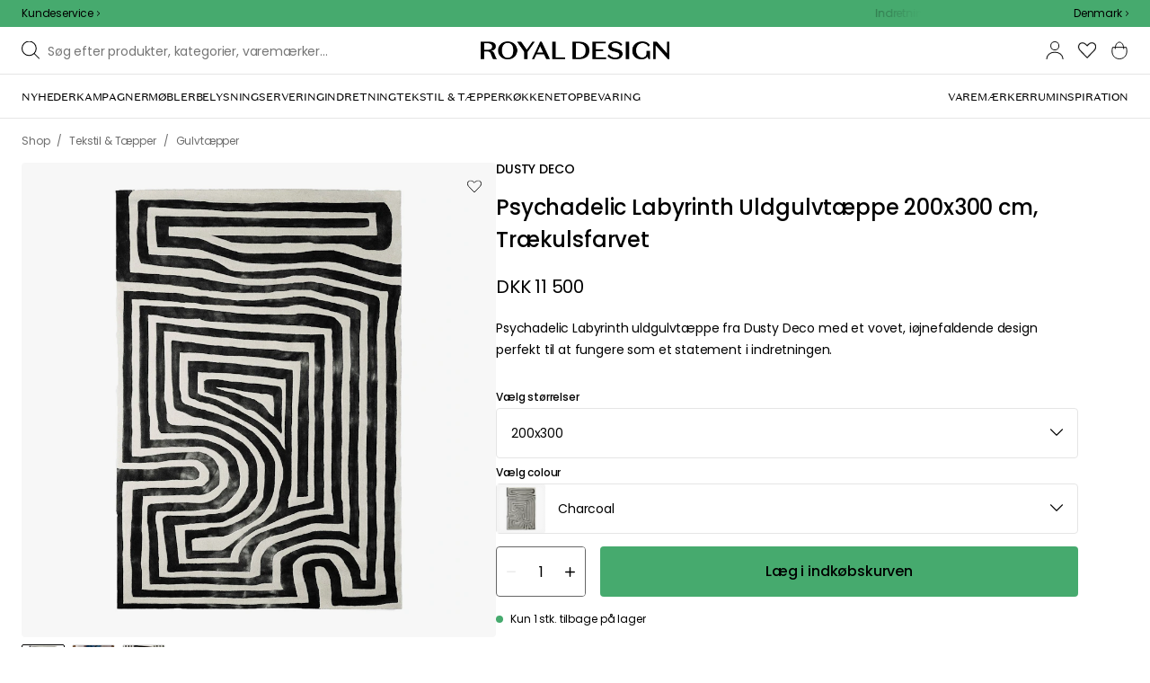

--- FILE ---
content_type: text/html; charset=utf-8
request_url: https://royaldesign.dk/psychadelic-labyrinth-uldgulvtappe
body_size: 119662
content:
<!DOCTYPE html>
<html lang="da">
    <head>
      <link rel="stylesheet" type="text/css" href="/assets/static/all.page.be789805.css">
    <script>
            window.featureFlags = {"f_gtm":true,"f_antiflicker":false,"f_googleoptimize":true,"f_onetrust":true,"f_trustpilot":false,"f_charpstar":false,"f_pricerunner":false,"f_walleypart":false,"f_depict":true,"f_depict_in_checkout":true,"f_flowbox":true,"f_watchlist_product":true,"f_symplify":true};
            window.dataLayer = window.dataLayer || [];
            window.dataLayer.push(window.featureFlags);
            window.dataLayer.push({ 'market': 'dk' });
            </script>
        <meta charset="utf-8" />
        <meta name="viewport" content="width=device-width, initial-scale=1, shrink-to-fit=no" />
        <meta name="format-detection" content="telephone=no" />
        <link rel="manifest" href="/manifest.json" />
        <link rel="shortcut icon" href="/favicon.ico" />
        <script>
            if (!window.featureFlags || window.featureFlags.f_symplify) {
                (function (d, s, id, w) {
                    var js,
                        fjs = d.getElementsByTagName(s)[0];
                    if (d.getElementById(id)) return;
                    js = d.createElement(s);
                    js.id = id;
                    js.setAttribute('type', 'module');
                    js.src = `https://cdn-sitegainer.com/${w}/es6/index.bundle.js`;
                    fjs.parentNode.insertBefore(js, fjs);
                })(document, 'script', 'symplify-jssdk', '5620649');
            }
        </script>
        <script>
            (!window.featureFlags || window.featureFlags.f_gtm) &&
                (function () {
                    !function(){"use strict";function l(e){for(var t=e,r=0,n=document.cookie.split(";");r<n.length;r++){var o=n[r].split("=");if(o[0].trim()===t)return o[1]}}function s(e){return localStorage.getItem(e)}function u(e){return window[e]}function A(e,t){e=document.querySelector(e);return t?null==e?void 0:e.getAttribute(t):null==e?void 0:e.textContent}var e=window,t=document,r="script",n="dataLayer",currentDomain=window.location.hostname.replace('www.',''),o="https://collect."+currentDomain,a="https://load.collect."+currentDomain,i="bbnklcghjr",c="eki3cl4f=aWQ9R1RNLU5DODc0Vk0%3D&page=2",g="cookie",v="_cuids",E="",d=!1;try{var d=!!g&&(m=navigator.userAgent,!!(m=new RegExp("Version/([0-9._]+)(.*Mobile)?.*Safari.*").exec(m)))&&16.4<=parseFloat(m[1]),f="stapeUserId"===g,I=d&&!f?function(e,t,r){void 0===t&&(t="");var n={cookie:l,localStorage:s,jsVariable:u,cssSelector:A},t=Array.isArray(t)?t:[t];if(e&&n[e])for(var o=n[e],a=0,i=t;a<i.length;a++){var c=i[a],c=r?o(c,r):o(c);if(c)return c}else console.warn("invalid uid source",e)}(g,v,E):void 0;d=d&&(!!I||f)}catch(e){console.error(e)}var m=e,g=(m[n]=m[n]||[],m[n].push({"gtm.start":(new Date).getTime(),event:"gtm.js"}),t.getElementsByTagName(r)[0]),v=I?"&bi="+encodeURIComponent(I):"",E=t.createElement(r),f=(d&&(i=8<i.length?i.replace(/([a-z]{8}$)/,"kp$1"):"kp"+i),!d&&a?a:o);E.async=!0,E.src=f+"/"+i+".js?"+c+v,null!=(e=g.parentNode)&&e.insertBefore(E,g)}();
                })();
        </script>

        <script>
            (!window.featureFlags || window.featureFlags.f_onetrust) &&
                (function (c, t, d) {
                    var s = d.createElement('script');
                    s.src = c;
                    s.type = 'text/javascript';
                    s.charset = 'utf-8';
                    s.dataset.domainScript = t;
                    var head = document.getElementsByTagName('head')[0];
                    head.insertBefore(s, head.firstChild);
                })('https://cdn.cookielaw.org/scripttemplates/otSDKStub.js', 'd43be58e-eff3-4d4a-abaa-ddc5d560f253', document);
        </script>
        <script type="text/javascript">
            function InitSymplify() {
                if (window.SYMPLIFY_LOADED) {
                    return;
                }
                window.SYMPLIFY_LOADED = true;
                if (typeof symplify !== 'undefined') {
                    window.symplify.optIn(1);
                    window.symplify.newPage();
                    window.SYMPLIFY_OPTED_IN = true;
                } else {
                    document.addEventListener('symplify-loaded', function () {
                        window.symplify.optIn(1);
                        window.symplify.newPage();
                        window.SYMPLIFY_OPTED_IN = true;
                    });
                }
            }
            function OptanonWrapper() {
                if (window.OptanonActiveGroups.includes('C0002')) {
                    InitSymplify();
                } else {
                    window.OneTrust.OnConsentChanged(() => {
                        InitSymplify();
                    });
                }
            }
        </script>

        
        
        <link
            rel="preload"
            as="font"
            crossorigin
            type="font/woff2"
            href="/assets/static/domaine-sans-text-regular.88c50b07.woff2"
        />
        <link
            rel="preload"
            as="font"
            crossorigin
            type="font/woff2"
            href="/assets/static/domaine-sans-text-medium.5fe1f47a.woff2"
        />
        <link
            rel="preload"
            as="font"
            crossorigin
            type="font/woff2"
            href="/assets/static/Poppins-Medium.78285cc3.woff2"
        />
        <link
            rel="preload"
            as="font"
            crossorigin
            type="font/woff2"
            href="/assets/static/Poppins-Regular.d0dae1e1.woff2"
        />

        
        <link rel="apple-touch-icon" sizes="180x180" href="/favicon/apple-touch-icon.png" />
        <link rel="icon" type="image/png" sizes="32x32" href="/favicon/favicon-32x32.png" />
        <link rel="icon" type="image/png" sizes="16x16" href="/favicon/favicon-16x16.png" />
        <link rel="manifest" href="/favicon/site.webmanifest" />
        <link rel="mask-icon" href="/favicon/safari-pinned-tab.svg" color="#000000" />
        <meta name="msapplication-TileColor" content="#00a300" />
        <meta name="theme-color" content="#ffffff" />

        <script>
            window.dataLayer = window.dataLayer || [];
            window.dataLayer.push({
                originalLocation:
                    document.location.protocol +
                    '//' +
                    document.location.hostname +
                    document.location.pathname +
                    document.location.search,
            });
        </script>

        <script type="text/javascript">
            window.returnadoEnv = {
                // this parameter has to be set by merchant
                merchantShopCode: '4',

                // these parameters have been set by Returnado (do not modify)
                hostPrefix: 'new-prod',
                defaultShopId: 6001,
                rootShopId: 6000,
            };
        </script>
    <link href="https://product-api.royaldesign.se" rel="preconnect" crossorigin="anonymous" /><link href="https://api-prod.royaldesign.se" rel="preconnect" crossorigin="anonymous" /><link href="https://royaldesign.cdn.prismic.io" rel="dns-prefetch" /><title data-rh="true">Psychadelic Labyrinth Uldgulvtæppe 200x300 cm, Trækulsfarvet | RoyalDesign.dk</title><meta data-rh="true" name="description" content="Psychadelic Labyrinth uldgulvtæppe fra Dusty Deco med et vovet, iøjnefaldende design perfekt til at fungere som et statement i indretningen."/><meta data-rh="true" property="og:site" content="https://royaldesign.dk"/><meta data-rh="true" property="og:site_name" content="RoyalDesign.dk"/><meta data-rh="true" property="og:title" content="Psychadelic Labyrinth Uldgulvtæppe 200x300 cm, Trækulsfarvet | RoyalDesign.dk"/><meta data-rh="true" property="og:type" content="product"/><meta data-rh="true" property="og:image" content="https://media.royaldesign.dk/4/dusty-deco-psychadelic-labyrinth-uldgulvtppe-18"/><meta data-rh="true" property="og:image:secure_url" content="https://media.royaldesign.dk/4/dusty-deco-psychadelic-labyrinth-uldgulvtppe-18"/><meta data-rh="true" property="og:image:alt" content="Psychadelic Labyrinth Uldgulvtæppe"/><meta data-rh="true" property="og:description" content="Psychadelic Labyrinth uldgulvtæppe fra Dusty Deco med et vovet, iøjnefaldende design perfekt til at fungere som et statement i indretningen."/><meta data-rh="true" name="twitter:card" content="product"/><meta data-rh="true" name="twitter:site" content="@RoyalDesigncom"/><meta data-rh="true" name="twitter:title" content="Psychadelic Labyrinth Uldgulvtæppe 200x300 cm, Trækulsfarvet | RoyalDesign.dk"/><meta data-rh="true" name="twitter:image:src" content="https://media.royaldesign.dk/4/dusty-deco-psychadelic-labyrinth-uldgulvtppe-18"/><meta data-rh="true" name="twitter:image:alt" content="Psychadelic Labyrinth Uldgulvtæppe"/><meta data-rh="true" name="twitter:type" content="product"/><link data-rh="true" rel="canonical" href="https://royaldesign.dk/psychadelic-labyrinth-uldgulvtappe"/><script data-rh="true" type="application/ld+json">{
  "@context": "http://schema.org",
  "@type": "Organization",
  "url": "https://royaldesign.dk",
  "logo": "https://cms-media.royaldesign.dk/ZsRTaUaF0TcGJGQv_Royal-Design_Logo_Black_RGB.png?rect=0%2C0%2C1464%2C145",
  "contactPoint": [
    {
      "@type": "ContactPoint",
      "telephone": [],
      "contactType": "customer service"
    }
  ],
  "sameAs": [
    "https://www.instagram.com/royaldesign/",
    "http://www.linkedin.com/in/royaldesign",
    "https://www.facebook.com/RoyalDesign.dk/"
  ]
}</script><script data-rh="true" type="application/ld+json">{
  "@context": "https://schema.org/",
  "@type": "ProductGroup",
  "name": "Psychadelic Labyrinth Uldgulvtæppe",
  "description": "Uldgulvtæppe fra Dusty Deco med et vovet, iøjnefaldende design perfekt til at fungere som et statement i indretningen. Det er fremstillet af 100 % uld med en bomuldsbagbeklædning for langvarig slidstyrke og et kypefarvet mønster som gør hvert eksemplar unikt.  Designet af Edin &amp; Lina Kjellvertz. Om uldgulvtæppet fra Dusty Deco- Bagside i bomuld for langvarig slidstyrke.- Hvert element er unikt på grund af det håndlavede design.- Vælg mellem forskellige farver og størrelser.- Håndknyttet.- Designet af Edin &amp; Lina Kjellvertz.",
  "url": "https://royaldesign.dk/psychadelic-labyrinth-uldgulvtappe",
  "brand": {
    "@type": "Brand",
    "name": "Dusty Deco"
  },
  "category": "Tekstil & Tæpper > Tæpper > Mønstrede tæpper",
  "productGroupID": "variable_571059",
  "variesBy": [
    "color"
  ],
  "hasVariant": [
    {
      "@type": "Product",
      "sku": "385421",
      "gtin13": null,
      "mpn": "DD30000027",
      "name": "Psychadelic Labyrinth Uldgulvtæppe 200x300 cm, Trækulsfarvet",
      "productID": null,
      "url": "https://royaldesign.dk/psychadelic-labyrinth-uldgulvtappe?p=385421",
      "color": "Charcoal",
      "material": "Uld",
      "image": [
        "https://media.royaldesign.dk/4/dusty-deco-psychadelic-labyrinth-uldgulvtppe-18",
        "https://media.royaldesign.dk/4/dusty-deco-psychadelic-labyrinth-uldgulvtppe-22",
        "https://media.royaldesign.dk/4/dusty-deco-psychadelic-labyrinth-uldgulvtppe-23"
      ],
      "hasMerchantReturnPolicy": {
        "@type": "MerchantReturnPolicy"
      },
      "offers": {
        "@type": "Offer",
        "url": "https://royaldesign.dk/psychadelic-labyrinth-uldgulvtappe?p=385421",
        "priceCurrency": "DKK",
        "price": 11500,
        "itemCondition": "NewCondition",
        "availability": "InStock",
        "seller": {
          "@type": "Organization",
          "name": "RoyalDesign.dk"
        },
        "shippingDetails": {
          "@type": "OfferShippingDetails",
          "shippingDestination": {
            "addressCountry": [
              "DK"
            ]
          }
        }
      },
      "width": {
        "@type": "QuantitativeValue",
        "unitCode": "CMT",
        "value": 200
      },
      "additionalProperty": {
        "@type": "PropertyValue",
        "name": "length",
        "unitCode": "CMT",
        "value": 300
      }
    },
    {
      "@type": "Product",
      "sku": "385423",
      "gtin13": null,
      "mpn": "DD30000029",
      "name": "Psychadelic Labyrinth Uldgulvtæppe 200x300 cm, Beige",
      "productID": null,
      "url": "https://royaldesign.dk/psychadelic-labyrinth-uldgulvtappe?p=385423",
      "color": "Beige",
      "material": "Uld",
      "image": [
        "https://media.royaldesign.dk/4/dusty-deco-psychadelic-labyrinth-uldgulvtppe-20",
        "https://media.royaldesign.dk/4/dusty-deco-psychadelic-labyrinth-uldgulvtppe-26",
        "https://media.royaldesign.dk/4/dusty-deco-psychadelic-labyrinth-uldgulvtppe-27"
      ],
      "hasMerchantReturnPolicy": {
        "@type": "MerchantReturnPolicy"
      },
      "offers": {
        "@type": "Offer",
        "url": "https://royaldesign.dk/psychadelic-labyrinth-uldgulvtappe?p=385423",
        "priceCurrency": "DKK",
        "price": 11500,
        "itemCondition": "NewCondition",
        "availability": "InStock",
        "seller": {
          "@type": "Organization",
          "name": "RoyalDesign.dk"
        },
        "shippingDetails": {
          "@type": "OfferShippingDetails",
          "shippingDestination": {
            "addressCountry": [
              "DK"
            ]
          }
        }
      },
      "width": {
        "@type": "QuantitativeValue",
        "unitCode": "CMT",
        "value": 200
      },
      "additionalProperty": {
        "@type": "PropertyValue",
        "name": "length",
        "unitCode": "CMT",
        "value": 300
      }
    },
    {
      "@type": "Product",
      "sku": "385422",
      "gtin13": null,
      "mpn": "DD30000028",
      "name": "Psychadelic Labyrinth Uldgulvtæppe 300x400 cm, Trækulsfarvet",
      "productID": null,
      "url": "https://royaldesign.dk/psychadelic-labyrinth-uldgulvtappe?p=385422",
      "color": "Charcoal",
      "material": "Uld",
      "image": [
        "https://media.royaldesign.dk/4/dusty-deco-psychadelic-labyrinth-uldgulvtppe-19",
        "https://media.royaldesign.dk/4/dusty-deco-psychadelic-labyrinth-uldgulvtppe-24",
        "https://media.royaldesign.dk/4/dusty-deco-psychadelic-labyrinth-uldgulvtppe-25"
      ],
      "hasMerchantReturnPolicy": {
        "@type": "MerchantReturnPolicy"
      },
      "offers": {
        "@type": "Offer",
        "url": "https://royaldesign.dk/psychadelic-labyrinth-uldgulvtappe?p=385422",
        "priceCurrency": "DKK",
        "price": 22500,
        "itemCondition": "NewCondition",
        "availability": "InStock",
        "seller": {
          "@type": "Organization",
          "name": "RoyalDesign.dk"
        },
        "shippingDetails": {
          "@type": "OfferShippingDetails",
          "shippingDestination": {
            "addressCountry": [
              "DK"
            ]
          }
        }
      },
      "width": {
        "@type": "QuantitativeValue",
        "unitCode": "CMT",
        "value": 300
      },
      "additionalProperty": {
        "@type": "PropertyValue",
        "name": "length",
        "unitCode": "CMT",
        "value": 400
      }
    },
    {
      "@type": "Product",
      "sku": "385424",
      "gtin13": null,
      "mpn": "DD30000030",
      "name": "Psychadelic Labyrinth Uldgulvtæppe 300x400 cm, Beige",
      "productID": null,
      "url": "https://royaldesign.dk/psychadelic-labyrinth-uldgulvtappe?p=385424",
      "color": "Beige",
      "material": "Uld",
      "image": [
        "https://media.royaldesign.dk/4/dusty-deco-psychadelic-labyrinth-uldgulvtppe-21",
        "https://media.royaldesign.dk/4/dusty-deco-psychadelic-labyrinth-uldgulvtppe-28",
        "https://media.royaldesign.dk/4/dusty-deco-psychadelic-labyrinth-uldgulvtppe-29"
      ],
      "hasMerchantReturnPolicy": {
        "@type": "MerchantReturnPolicy"
      },
      "offers": {
        "@type": "Offer",
        "url": "https://royaldesign.dk/psychadelic-labyrinth-uldgulvtappe?p=385424",
        "priceCurrency": "DKK",
        "price": 22500,
        "itemCondition": "NewCondition",
        "availability": "InStock",
        "seller": {
          "@type": "Organization",
          "name": "RoyalDesign.dk"
        },
        "shippingDetails": {
          "@type": "OfferShippingDetails",
          "shippingDestination": {
            "addressCountry": [
              "DK"
            ]
          }
        }
      },
      "width": {
        "@type": "QuantitativeValue",
        "unitCode": "CMT",
        "value": 300
      },
      "additionalProperty": {
        "@type": "PropertyValue",
        "name": "length",
        "unitCode": "CMT",
        "value": 400
      }
    }
  ]
}</script><script data-rh="true" type="application/ld+json">{
  "@context": "http://schema.org",
  "@type": "BreadcrumbList",
  "itemListElement": [
    {
      "@type": "ListItem",
      "position": 1,
      "item": {
        "@id": "https://royaldesign.dk/psychadelic-labyrinth-uldgulvtappe?p=385421",
        "name": "Psychadelic Labyrinth Uldgulvtæppe 200x300 cm, Trækulsfarvet",
        "image": "https://media.royaldesign.dk/4/dusty-deco-psychadelic-labyrinth-uldgulvtppe-18"
      }
    }
  ]
}</script><script>window.commitHash="c01516cf";</script><script>window.appConfig={"ASPX_REDIRECTS":[{"tail":"/viewitem.aspx","paramsToKeep":["id"]},{"tail":"/viewpattern.aspx","paramsToKeep":["pat"]},{"tail":"/kontakta_oss.aspx","paramsToKeep":["topic"]},{"tail":"/search.aspx","paramsToKeep":["s"]},{"tail":"/att_dricka.aspx","paramsToKeep":["lev","sub","s"]},{"tail":"/textil.aspx","paramsToKeep":["lev","sub","s"]},{"tail":"/for_sovrummet.aspx","paramsToKeep":["sub"]}],"HTML_BASIC_404":"true","NODE_PATH":"src/","VITE_CHECKOUT_SUBSCRIBE_MAIL":"true","VITE_COLLECT_IN_STORE_ID":"a_royalstore_001","VITE_CONVERT_MM":false,"VITE_FLOWBOX_NO_FALLBACK_FEED_ID":"36JKTMF-RKKS-zXY3mV0cw","VITE_GOOGLE_MAPS_KEY":"AIzaSyC4wLDz1RliuEvkZRvL0yB07hcf2s64xwU","VITE_HIGHLIGHT_IMAGE_ENABLED":"true","VITE_IPSTACK_API_KEY":"f80d5da9a3304bef7aa01e778c2808d6","VITE_IPSTACK_DOMAIN":"https://api.ipstack.com","VITE_IS_RD":"true","VITE_PARTNO_QUERYSTRING":"p","VITE_SENTRY_CLIENT_DSN_LIVE":"https://255118437cbd4ed0927daa14808c1afc@sentry.io/1223323","VITE_SENTRY_CLIENT_DSN_NON_LIVE":"https://b45e36d762414363974540ceb72944e5@sentry.io/1206179","VITE_SENTRY_ORG":"royaldesign","VITE_SENTRY_PROJECT_LIVE":"rd-frontend-live","VITE_SENTRY_PROJECT_NON_LIVE":"rd-frontend","VITE_SENTRY_SERVER_DSN_LIVE":"https://77a80bae1dd2448f94044219efb5afa7@o141270.ingest.sentry.io/1223322","VITE_SENTRY_SERVER_DSN_NON_LIVE":"https://b14a595c8ff4464cb087aebfc42b3659@o141270.ingest.sentry.io/779546","VITE_TESTFREAKS_ENABLED":true,"VITE_TRUSTPILOT_TEMPLATE_ID":"5419b732fbfb950b10de65e5","VITE_USE_PRISMIC_SCALING":"true","CHECKOUT_RECOMMENDATIONS_ENABLED":true,"CHECKOUT_RECOMMENDATIONS_SHOW_WHEN_EMPTY":true,"ALGOLIA_RECOMMENDATIONS":{"maxItems":6},"GENERATE_SOURCEMAP":"true","SITEMAP_STORAGE":"https://royalapistorageprod.blob.core.windows.net/sitemaps/","VITE_ADYEN_DROPIN_ENVIRONMENT":"live","VITE_ALGOLIA_API_KEY":"29de5c584ede46149519b9b752525903","VITE_ALGOLIA_APPLICATION_ID":"PLTTYANX1V","VITE_ALGOLIA_ENV":"prod","VITE_CMS_ASSET_SOURCE":"https://royaldesign.cdn.prismic.io/royaldesign/","VITE_CMS_IMAGE_SOURCE":"https://images.prismic.io/royaldesign/","VITE_GLOBAL_DOMAIN":"https://royaldesign.com","VITE_DATADOG_RUM_CLIENT_TOKEN":"pub1848819404deeb55bd3cb021cbbf9af4","VITE_DATADOG_RUM_APPLICATION_ID":"048970d7-216d-4460-8256-dd381f3b3a0a","VITE_DATADOG_RUM_SITE":"us3.datadoghq.com","VITE_DATADOG_RUM_SERVICE":"royal-web","VITE_GOOGLE_TAG_MANAGER_ID":"GTM-NC874VM","VITE_SYMPLIFY_WEBSITE_ID":"5620649","VITE_MARKET_INSIGHTS_KEY":"23876d28-d222-40c7-9bd4-b74d2e523c8c","VITE_PRODUCT_IMAGE_API_SOURCE":"https://api-prod.royaldesign.se/api/products/image/","VITE_RETURNADO_HOST_PREFIX":"new-prod","VITE_ROYAL_API_CDN_URL":"https://product-api.royaldesign.se/","VITE_ROYAL_API_URL":"https://api-prod.royaldesign.se/api/","VITE_ROYAL_ENV":"prod","VITE_CHECKOUT_API_URL":"https://checkout-api.royaldesign.se","energyInfoEnabled":true,"MARKET_ID":"4","PRISMIC_API_URL":"https://royaldesign.cdn.prismic.io/api/v2","VITE_CHECKOUT_SUBSCRIBE_AGREEMENT_DEFAULT_CHECKED":"false","VITE_CHECKOUT_SUBSCRIBE_AGREEMENT":"true","VITE_CHECKOUT_SUBSCRIBE_MAIL_DEFAULT_CHECKED":"false","VITE_CHECKOUT_SUBSCRIBE_SMS_DEFAULT_CHECKED":"false","VITE_CMS_IMAGE_CDN":"https://cms-media.royaldesign.dk/","VITE_DEFAULT_CURRENCY":"DKK","VITE_DELIVERY_COUNTRIES":[{"c":"DK","n":"Danmark"}],"VITE_DIXA_TOKEN":"dee2fdfeab17465d81f671aa82ae9027","VITE_HTML_LANG":"da","VITE_KLARNA_LOCALE":"da_dk","VITE_LOCALE":"da-DK","VITE_MARKET":"dk","VITE_CHANNEL":"rd-dk","VITE_MY_PAGES_MODE":"enabled","VITE_ONETRUST_DOMAIN_TOKEN":"d43be58e-eff3-4d4a-abaa-ddc5d560f253","VITE_ORGANIZATION":"RoyalDesign.dk","VITE_PRICE_HISTORY_CONSUMER_INFO_APPLICABLE":"true","VITE_PRICE_INCL_VAT":"true","VITE_PRIMARY_PAYMENT_TYPE":"collector","VITE_PRISMIC_LANG":"da-dk","VITE_PRODUCT_IMAGE_API_CDN":"https://media.royaldesign.dk/","VITE_PRODUCT_IMAGE_FALLBACK_CDN":"https://media-fallback.royaldesign.dk/","VITE_PRODUCT_IMAGE_SOURCE":"https://royaldesign.cdn.storm.io/","VITE_RETAIN_ENABLED":"true","VITE_RETAIN_IFRAME_BALANCE":"https://cardbalance.retain24.com/RoyalDesign/?l=dk","VITE_RETURNADO_MERCHANT_SHOP_CODE":"4","VITE_ROYAL_API_KEY":"066DEE4C-54F6-4DAC-ACAE-F754B3417771","VITE_SMS_MARKETING_ENABLED":"true","VITE_TRUSTPILOT_LINK":"https://dk.trustpilot.com/","VITE_TRUSTPILOT_UNIT_ID":"4b422f780000640005053279","VITE_URL":"https://royaldesign.dk","VITE_ALGOLIA_PRODUCTS_INDEX":"prod_products_dk","routes":{"prismicTypes":{"home":{"url":"/"},"list_page":{},"category":{},"brand":{"prefix":"varemaerker"},"brand_sub":{"prefix":"varemaerker"},"awards":{"prefix":"billede"},"room":{"prefix":"vaerelser"},"designer":{"prefix":"designere"},"info_page":{},"info_subpage":{"prefix":"information"},"newsletter":{},"furniture_care_page":{},"furniture_care_subject":{"prefix":"mobelpleje"},"gift_card_page":{},"gift_card_subpage":{"prefix":"gavekort"},"store":{"prefix":"butikker"},"about_page":{},"about_subpage":{"prefix":"om-os"},"service_page":{},"service_subject":{"prefix":"kundtjanst"},"campaign":{"prefix":"kampagner"},"news":{"prefix":"nyheder"},"inspiration":{"url":"/inspiration"},"inspiration_category":{"prefix":"","idMap":{"W6D6oCIAACarbXQj":"/inspiration/toplister","W6DsdyIAALWmbTS2":"/inspiration/guider","XADs2BIAACkAdFuk":"/inspiration/gaveideer","XC8NKBIAACkAP4A6":"/inspiration/tendenser","XC8M7BIAACUAP38c":"/inspiration/nyheder","XC8NbhIAAIQQP4GO":"/inspiration/styling-tips","Z9E64BIAAC4A6dkP":"/inspiration/monthly-selection","Zxui_BEAAC0AFKep":"/inspiration/jul","ZcDvVxIAACcA7Cx1":"/inspiration/insta"}},"inspiration_tag":{"prefix":"Inspiration/tags"},"inspiration_page":{"parent":{"type":"inspiration_category","field":"inspirationCategory"},"defaultPrefix":"/inspiration"},"inspiration_campaign":{"parent":{"type":"inspiration_category","field":"inspirationCategory"},"defaultPrefix":"/inspiration"},"serie":{"prefix":"serie"},"my_page":{},"my_page_subpage":{"prefix":"mine-sider"},"season":{"prefix":"saeson"},"order_info":{}},"stormTypes":{"product":{},"designer":{"prefix":"designere"},"series":{"prefix":"serie"}},"misc":{"search":"søg"}},"translations":{"about_royal_design_group_f4951eff":{"message":"Om Royal Design Group"},"acceptera_villkoren_46d8323e":{"message":"Accepter vilkårene"},"acceptera_villkoren_for_kop_och_leverans_for_att_f_ae543c8c":{"message":"Accepter vilkårene for køb og levering for at fortsætte."},"account_confirmemail_c5d69f2c":{"message":"konto/bekraefte-mail"},"account_resetpassword_761cd06d":{"message":"konto/nulstillekodeord"},"account_updateemailconfirm_4b3049bf":{"message":"konto/opdatere-mailbekraeftelse"},"address_e7cb7f63":{"message":"Adresse"},"adress1_45dc8d19":{"message":"Adresse1"},"adress2_dcd5dca3":{"message":"Adresse2"},"alder_7b8cb25e":{"message":"Alder"},"alla_54203c46":{"message":"Alle"},"alla_bilder_3f94e0ca":{"message":"Alle billeder"},"alla_butiker_b2150aea":{"message":"Alle butikker"},"alla_kampanjer_fdc4da28":{"message":"Alle kampagner"},"alla_platser_7ecbb126":{"message":"Alle pladser"},"alla_rum_c7f8169e":{"message":"Alle rum"},"alla_varumarken_f931bc6d":{"message":"Alle varemærker"},"allt_fran_brand_388d5517":{"message":"Alt fra {brand}"},"allt_inom_c1b90658":{"message":"Det hele inden for"},"allt_inom_category_77eac6c0":{"message":"Alt inden for { category }"},"allt_inom_parentname_28a7d4a5":{"message":"Alt indenfor { parentName }"},"amne_c08b5fd4":{"message":"emne"},"amountleft_kvar_till_fri_frakt_c13b08f6":{"message":"{ amountLeft } tilbage til fri fragt"},"andra_e_postadress_bef57d4c":{"message":"Ændr email-adresse"},"andra_gillade_aven_eca63f23":{"message":"Andre syntes også om"},"andra_losenord_74addbc9":{"message":"Ændr kodeord"},"andra_namn_och_telefonnummer_f9afe92d":{"message":"Ændr navn og telefonnummer"},"andra_nyhetsbrevprenumeration_7d56d906":{"message":"Ændr nyhedsbrevsabonnement"},"andra_prenumerationer_b879fb83":{"message":"Skift abonnementer"},"ange_cvc_1e51e637":{"message":"Indtast cvc"},"ange_dina_presentkortdetaljer_for_att_tillampa_dem_85d29994":{"message":"Indtast dine gavekortdetaljer for at anvende dem på din ordre."},"ange_ditt_postnummer_cb1dac3e":{"message":"Angiv dit postnummer"},"ange_ditt_postnummer_leveransadress_155b7e29":{"message":"Angiv dit postnummer (leveringsadresse)"},"ange_en_rabattkod_for_att_anvanda_den_pa_din_order_4fcc6d72":{"message":"Angiv en rabatkode for at bruge den på din ordre. Validering sker automatisk."},"ange_kortnummer_32713d58":{"message":"Indtast kortnummer"},"ange_pinkod_dc0ed12d":{"message":"Indtast PIN-kode"},"ange_rabattkod_fa2f75f7":{"message":"Indtast rabatkode"},"ange_rabattkod_t_ex_save20_267fc3c6":{"message":"Angiv rabatkode (f.eks. SAVE20)"},"antal_6a9904af":{"message":"Antal:"},"antal_i_forpackningen_529be62f":{"message":"Antal i pakken"},"antal_sittplatser_b0b9397d":{"message":"Antal siddepladser"},"anvand_998b0b3e":{"message":"Anvend"},"anvander_a252d035":{"message":"Anvender..."},"artikelnummer_fab6fdd3":{"message":"Artikelnummer"},"artiklar_2f91d38a":{"message":"Artikler"},"artiklar_5a3390b1":{"message":"Artikler:"},"aterstall_losenord_bc7a25":{"message":"Nulstil kodeord"},"att_betala_7abcbad0":{"message":"At betale"},"av_10_baserat_pa_dc769735":{"message":"af 10 baseret på"},"av_971a019f":{"message":"af"},"avbryt_f7ca4705":{"message":"Afbryd"},"avgifter_23d90aeb":{"message":"Gebyrer"},"avklarade_ordrar_9bbeed42":{"message":"Afsluttede ordrer"},"avtagbar_kladsel_12a78032":{"message":"Avtagbar polstring"},"avvikelser_3f8006b0":{"message":"Afvigelser"},"balans_c16a0020":{"message":"balance"},"bastsaljare_a3426a28":{"message":"Bestseller"},"bastsaljare_i_kategorin_d4fce5b":{"message":"Bestseller i kategorien"},"begart_requested_8423206":{"message":"Anmodet: { requested }"},"bekrafta_140786d3":{"message":"Bekræft"},"beraknad_leverans_inom_en_vecka_6251262c":{"message":"Estimeret levering inden for en uge"},"beraknad_leveranstid_weeks_veckor_e9ca593d":{"message":"Estimeret leveringstid { weeks } uger"},"beratta_garna_for_oss_hur_nojd_du_ar_med_kopupplev_1a5e21f6":{"message":"Fortæl os gerne om hvor tilfreds med købsoplevelsen du er."},"beskrivning_a81f529f":{"message":"Beskrivelse"},"bestalld_den_dbb43386":{"message":"Bestilt den:"},"bestallningsdatum_eb1f5651":{"message":"Bestillingsdato:"},"bestallningsvara_ab3b3fbf":{"message":"Bestillningsvare"},"betalning_1c04231c":{"message":"Betaling"},"betalningsalternativ_28ef40cd":{"message":"Betalingsmuligheder"},"betalsatt_63099f88":{"message":"Betalingsmetode"},"betyg_92ce8b90":{"message":"Bedømmelse"},"betyg_recensioner_caf6ea83":{"message":"Bedømmelser & anmeldelser"},"betygsoversikt_907d0521":{"message":"Kundebedømmelser"},"bevaka_produkt_d8a2aca":{"message":"Overvåg produkt"},"bifogad_bild_8d060b28":{"message":"Vedhæftet billede"},"bladdra_ner_6cac509b":{"message":"Bladre ned"},"bladdra_upp_a5649b32":{"message":"Bladre op"},"bolagsnamn_fb51e196":{"message":"Virksomhedens navn"},"brand_kop_design_online_site_8fa69a0b":{"message":"{ brand } - Køb design online | { site }"},"brand_site_5384fae2":{"message":"{ brand } | { site }"},"bredd_24811057":{"message":"Bredde"},"butik_81a38275":{"message":"Butik"},"butiker_57ed620b":{"message":"butikker"},"butiker_98505b97":{"message":"Butikker"},"care_of_ff0c0460":{"message":"c/o"},"checkbox_a19e5524":{"message":"Checkbox"},"count_plural_0_1_st_visas_other_st_visas_e06397d4":{"message":"{ count, plural,\n =0 {}\n =1 {(#stk. vises)}\n other {(#st visas)}\n}"},"count_produkter_ffc29488":{"message":"{ count } produkter"},"country_764be018":{"message":"Land"},"dagar_a28ba7f8":{"message":"dage"},"danska_2c56d9a5":{"message":"dansk"},"datum_de8c4f75":{"message":"Dato"},"delvis_levererad_ffb9e539":{"message":"Delvis leveret"},"designer_c458392":{"message":"Design"},"designers_467c2583":{"message":"designere"},"det_finns_ingen_text_om_detta_varumarke_an_d69415a0":{"message":"Der findes ingen tekst om dette varemærke endnu."},"det_har_faltet_ar_obligatoriskt_b417b00d":{"message":"Dette felt er obligatorisk"},"det_har_faltet_kan_inte_innehalla_enbart_siffror_v_2e19803d":{"message":"Dette felt kan ikke kun indeholde tal. Skriv venligst gadenavn og husnummer på samme linje."},"det_har_postnumret_kan_inte_anvandas_for_leverans_cdae0f06":{"message":"Dette postnummer kan ikke bruges til levering."},"diameter_cbc3029b":{"message":"Diameter"},"digital_leverans_c213331":{"message":"Digital levering."},"dimbar_ljuskalla_4251017b":{"message":"Dimbar lyskilde"},"dimmer_5bada96":{"message":"Dimmer"},"din_e_postadress_2bec4784":{"message":"Din e-mailadresse"},"din_leverans_kommer_att_dellevereras_detta_innebar_ecd312cd":{"message":"Din leverance vil blive leveret delvist. Dette betyder at din ordre bliver afsendt på forskellige tidspunkter, da vi ikke havde alle artikler, som du har købt, på lager."},"din_nuvarande_varukorg_7c965920":{"message":"Din nuværende varekurv"},"din_order_behandlas_av_oss_och_har_annu_inte_skick_60251d4d":{"message":"Den ordre behandles af os og er endnu ikke blevet afsendt."},"din_varukorg_ar_tom_1717119f":{"message":"Din indkøbskurv er tom."},"din_varukorg_d167ef3f":{"message":"Din indkøbskurv"},"din_varukorg_gar_inte_langre_att_kopa_detta_kan_be_cac56542":{"message":"Din indkøbsvogn er ikke længere tilgængelig. Dette kan skyldes, at vognen har været inaktiv for længe, ​​eller fordi købet blev afbrudt."},"dina_uppgifter_a7c613e6":{"message":"Dine oplysninger"},"ditt_kop_har_genomforts_e31d6782":{"message":"Dit køb er gennemført"},"ditt_meddelande_6a1eac78":{"message":"Din meddelelse"},"ditt_ordernummer_ar_b36aa445":{"message":"Dit ordrenummer er:"},"ditt_ordernummer_ar_orderid_54cabb4e":{"message":"Dit ordrenummer er { orderId }."},"ditt_postnummer_e9af3815":{"message":"Dit postnummer"},"ditt_telefonnummer_b22c0461":{"message":"Dit telefonnummer"},"div_sokresultat_for_div_text_term_text_39ff59a6":{"message":"<div>Søgeresultat for</div> <Text>{term}</Text>"},"djup_96c3392c":{"message":"Dybde"},"dokument_8bdf55d2":{"message":"Dokument"},"dolj_recensioner_7d45f198":{"message":"Skjul anmeldelser"},"du_behover_fylla_i_en_korrekt_mailadress_2d0f2943":{"message":"Du skal skrive en korrekt email adresse"},"du_behover_fylla_i_ett_amne_fd86b872":{"message":"Du kan angive et emne"},"du_behover_fylla_i_ett_namn_ca879d02":{"message":"Du skal skrive et navn"},"du_behover_fylla_i_ett_ordernummer_fe0ab225":{"message":"Du må udfylde et bestillingsnummer"},"du_behover_skriva_ett_meddelande_40fe711f":{"message":"Du skal skrive en meddelelse"},"du_handlar_fran_ett_land_dit_vi_inte_skickar_fran__c88b76c7":{"message":"Du handler fra et land vi desværre ikke sender til."},"du_har_inga_favoriter_an_klicka_pa_hjartat_vid_en__9e28f4e0":{"message":"Du har ingen favoritter endnu. Klik på hjertet ved et produkt  hvis du vil gemme det som favorit."},"du_har_inga_produkter_i_varukorgen_8bfb9b29":{"message":"Du har ingen produkter i indkøbskurven."},"du_har_inte_valt_att_soka_efter_nagonting_sa_lange_1602bd2e":{"message":"Du ikke har valgt at søge efter noget så derfor får du et tip om det her:"},"du_har_sparat_73546a87":{"message":"Totalt sparet"},"du_har_uppnatt_fri_frakt_758fc80c":{"message":"Du har opnået fri fragt"},"du_har_visat_ec78d0a1":{"message":"Du har fundet"},"du_har_visat_hitsloaded_av_hits_type_5ece9e38":{"message":"Du har vist { hitsLoaded } af { hits } { type }"},"du_kommer_fa_ett_mail_till_dig_sa_snart_som_varan__2017e944":{"message":"Du vil modtage en email så snart produktet igen er på lager."},"e_postadress_929cbf45":{"message":"Email-adresse"},"efternamn_ee49981c":{"message":"Efternavn"},"egenskaper_1adaa0ad":{"message":"Egenskaber"},"ej_i_lager_6e1ca641":{"message":"Ikke på lager"},"ej_skickad_336651a4":{"message":"Ikke sendt"},"emailadress_6511625c":{"message":"Emailadresse"},"energimarkning_bd2fccc1":{"message":"Energimærke"},"engelska_bfebc35e":{"message":"engelsk"},"epost_290b15e8":{"message":"Email"},"epost_adressens_format_ar_ogiltigt_e3990527":{"message":"Mailadressens format er ugyldigt"},"epost_adresserna_stammer_inte_overens_49fc96ee":{"message":"mailadresserne er ikke ens"},"erbjudande_da7ec4a9":{"message":"Tilbud"},"error_afac7133":{"message":"Fejl:"},"ett_bekraftelsemail_kommer_skickas_till_email_3da28b68":{"message":"En ordrebekræftelse vil blive sendt til { email }"},"ett_fel_har_intraffat_forsok_igen_senare_bb388de9":{"message":"Der er sket en fejl, forsøg igen senere"},"exkl_moms_96f7bd0c":{"message":"ekskl. moms"},"exkl_moms_ca257327":{"message":"(ekskl. moms)"},"farg_1bf3d42d":{"message":"Farve"},"favorit_fdd24173":{"message":"Favorit"},"favoriter_32169249":{"message":"favoritter"},"favoriter_b0e710ea":{"message":"Favoritter"},"fel_3a9fb70c":{"message":"Fejl:"},"fel_97ac6e6d":{"message":"Fejl"},"fick_du_svar_pa_din_fraga_1afacea4":{"message":"Fik du svar på dit spørgsmål?"},"fil_3546781":{"message":"fil"},"filter_e3398407":{"message":"Filter"},"finns_i_fler_varianter_163d3ceb":{"message":"Tilgængelig i flere varianter"},"finska_51ee336f":{"message":"finsk"},"fler_artiklar_7a2e7b5f":{"message":"Flere produkter"},"fler_varianter_cccc7c9b":{"message":"Flere varianter"},"folj_oss_49fead22":{"message":"Følg os"},"forbereder_betalningsalternativ_2a9c4a9d":{"message":"Forbereder betalingsmuligheder..."},"forbereder_fraktalternativ_275b6ef9":{"message":"Forbereder fragtmuligheder..."},"foregaende_cdf9c2ce":{"message":"Tidligere"},"foretag_2f669648":{"message":"Virksomhed"},"form_1646c952":{"message":"Form"},"fornamn_37e3877a":{"message":"Fornavn"},"forslag_48216cc3":{"message":"Forslag"},"forsok_igen_1dc0d77":{"message":"Prøv igen"},"fortsatt_handla_c8f92ae1":{"message":"Fortsæt køb"},"fortsatt_till_kassan_add80553":{"message":"Fortsæt til kassen"},"foto_ae120ff8":{"message":"Foto"},"frakt_4c2712e0":{"message":"Fragt"},"fraktklass_58dc99ae":{"message":"Fragtklasse"},"fri_frakt_523e7a40":{"message":"Gratis levering"},"frystalig_3b1d3127":{"message":"Tåler frost"},"fyll_i_din_emailadress_45a4ed4":{"message":"Angiv din emailadresse"},"fyll_i_din_leveransinformation_innan_du_fortsatter_643b71fd":{"message":"Udfyld din leveringsinformation før du fortsætter til betaling."},"fyll_i_rabattkod_149c3ada":{"message":"Skriv rabatkode"},"ga_till_betalning_ff0e9b26":{"message":"Gå til betaling"},"ga_till_bild_index_705cc813":{"message":"Gå til billede { index }"},"ga_till_kassan_d8de10fc":{"message":"Gå til kassen"},"ga_till_startsidan_ebe7acf8":{"message":"Gå til startsiden"},"ga_vidare_6dd61ed3":{"message":"Gå videre"},"gammalt_losenord_eae7935e":{"message":"Gammelt kodeord"},"gatunamn_och_nummer_fd6e55e3":{"message":"Gadenavn og nummer"},"ge_oss_1_stjarna_i_betyg_393e4da1":{"message":"Giv os 1 stjerne."},"ge_oss_number_stjarnor_i_betyg_1fb5aedd":{"message":"Bedøm os med {nummer} stjerner"},"genom_att_bevaka_en_slutsald_produkt_kommer_du_bli_1196c4b4":{"message":"Hvis du overvåger et udsolgt produkt, får du besked pr. e-mail, så snart produktet igen er på lager."},"genom_att_bevaka_produkten_godkanner_du_royaldesig_81e83212":{"message":"Ved at overvåge produktet godkender du RoyalDesign.dk's vilkår og betingelser."},"genom_att_reservera_produkten_godkanner_du_royalde_44c6a7fb":{"message":"Ved at reservere produktet godkender du RoyalDesign.dk's vilkår og betingelser."},"glom_inte_att_bifoga_bilder_pa_ditt_arende_29f95b7d":{"message":"Glem ikke at vedhæfte billeder af dit spørgsmål!"},"glomt_losenord_6a86acd1":{"message":"Glemt kodeord?"},"gor_val_och_lagg_i_varukorg_b86216f2":{"message":"Vælg og læg i indkøbskurven"},"gratis_3060b2cf":{"message":"Gratis!"},"handdisk_rekommenderas_f35fd609":{"message":"Håndvask anbefales"},"handla_och_betala_tryggt_hos_oss_1f2f836d":{"message":"Køb og betal trygt hos os"},"har_du_en_rabattkod_957ce9ca":{"message":"Har du en rabatkode?"},"har_du_ett_presentkort_c863dc36":{"message":"Har du et gavekort?"},"har_du_nagra_fragor_kring_ditt_kop_d9b55785":{"message":"Har du spørgsmål til dit køb?"},"hej_67fae55":{"message":"Hej!"},"hej_firstname_lastname_2d076abc":{"message":"Hei { firstName } { lastName }"},"hejsan_4c8ad864":{"message":"Hejsan"},"hojd_ff9c1de3":{"message":"Højde"},"hollandska_74570b67":{"message":"hollandsk"},"i_lager_leverans_innan_jul_f6951782":{"message":"På lager, levering før jul"},"i_lager_skickas_omgaende_2a9597ec":{"message":"På lager"},"i_webblager_4056b953":{"message":"På lager"},"i_webblager_endast_quantity_st_kvar_95f0cdaf":{"message":"På lager – kun { quantity } stk tilbage"},"i_webblager_endast_quantityinstock_st_kvar_dcc41da1":{"message":"Kun { quantityInStock } stk. tilbage på lager"},"info_8f47054a":{"message":"Info"},"information_7f11072":{"message":"Information"},"information_816d9fa5":{"message":"information"},"inga_produkter_hittades_d24a8606":{"message":"Ingen produkter blev fundet"},"inga_traffar_bland_populara_sokningar_b9e9192a":{"message":"Ingen hits fundet blandt populære produkter"},"inga_traffar_e84fc67f":{"message":"Ingen resultater"},"ingen_fraktwidget_tillganglig_57c98109":{"message":"Ingen fragtwidget tilgængelig"},"ingen_order_hittad_fe179534":{"message":"Ingen ordrer fundet"},"ingen_walley_widget_tillganglig_70ccc9c4":{"message":"Ingen Walley‑widget tilgængelig"},"inkl_moms_1c4c65a9":{"message":"inkl. moms"},"inkl_moms_ea8f104f":{"message":"(inkl. moms)"},"inspiration_d3644cb1":{"message":"Inspiration"},"inspiration_taggar_bacdc3f5":{"message":"Inspiration/tags"},"ja_62b97931":{"message":"Ja"},"ja_jag_vill_garna_fa_nyhetsbrev_exklusiva_erbjudan_2fe3858a":{"message":"Ja - Jeg vil gerne modtage nyhedsbreve, eksklusive tilbud, rabatter og inspiration i min indbakke."},"ja_kontakta_oss_4cb7d4e5":{"message":"Ja, kontakt os"},"ja_shoppa_vidare_dd84f6b8":{"message":"Ja, fortsæt shopping"},"ja_skicka_anda_d24ee38a":{"message":"Ja, send alligevel!"},"ja_skicka_garna_information_om_butiksevenemang_rab_1077c45a":{"message":"Ja - send gerne oplysninger om rabatter og tilbud via SMS."},"jag_godkanner_villkoren_4d3af005":{"message":"Jeg accepterer vilkårene"},"japanska_d1d9fd73":{"message":"japansk"},"kampanj_28617764":{"message":"Kampagne"},"kampanj_d899b0e2":{"message":"KAMPAGNE"},"kampanjer_7aded456":{"message":"Kampagner"},"kampanjer_f82f56f5":{"message":"kampagner"},"kampanjkod_dcbaaf19":{"message":"Kampagnekode"},"kapacitet_ac91b8f0":{"message":"Kapacitet"},"karta_48fcd97c":{"message":"Kort"},"kassa_67f258c":{"message":"Kasse"},"kassan_128f141f":{"message":"Kassen"},"kassan_ar_for_narvarande_otillganglig_vanligen_for_a8f1d3e3":{"message":"Kassen er i øjeblikket utilgængelig. Prøv igen senere."},"kassareferens_d753802c":{"message":"Kassereference:"},"kategori_77fb4fd9":{"message":"Samme kategori"},"kategorier_f9830a18":{"message":"Kategorier"},"kelvin_2167bdf5":{"message":"Kelvin"},"kladsel_e2477d71":{"message":"Polstring"},"klicka_pa_ar_symbolen_och_provmoblera_hemma_b40d838b":{"message":"Klik på AR symbolet og prøv møblerne hjemme!"},"kod_dbb600f":{"message":"Kode:"},"koden_ar_ej_giltig_49dcd1bb":{"message":"Koden er ikke gyldig"},"kom_ihag_att_komplettera_med_ed1c11f0":{"message":"Husk at tilføje"},"kombinationen_erbjuds_ej_d5cf939d":{"message":"Kombination tilbydes ikke"},"kombinera_med_e5dfc14e":{"message":"Kombinere med"},"kontakta_a2ea73ff":{"message":"Kontakt"},"kontakta_butiken_670594d4":{"message":"Kontakt butikken"},"kontakta_butiken_for_lagersaldo_849c592e":{"message":"Kontakt butikken for lagerstatus"},"kontakta_butiken_for_mer_information_a11ecfd1":{"message":"Kontakt butikken for mere information"},"kop_49d70f1b":{"message":"kob"},"kop_productname_fran_brand_alltid_till_ratt_pris_8fa9a672":{"message":"Kjøp { productName } fra { brand } - alltid til riktig pris!"},"kop_productname_hos_site_1ecbae1f":{"message":"Køb {productName} hos {site}"},"koreanska_26e2cf67":{"message":"koreansk"},"kunde_inte_ladda_rekommendationer_just_nu_afdf8a71":{"message":"Kunde ikke indlæse anbefalinger lige nu."},"kundtjanst_f3443db1":{"message":"kundtjanst"},"ladda_fler_recensioner_bfcfb45b":{"message":"Se flere anmeldelser"},"ladda_ned_name_d63f73a4":{"message":"Download { name }"},"laddar_a6b0bbb5":{"message":"Indlæser…"},"laddar_betalningsformular_321e5322":{"message":"Indlæser betalingsformular..."},"laddar_f6cfaeb":{"message":"Indlæser...."},"laddar_forhandsvisning_6a7c31a9":{"message":"Indlæs forhåndsvisning"},"laddar_kassan_7ecb4615":{"message":"Indlæser kassen…"},"laddar_walley_bekraftelse_e5c27668":{"message":"Indlæser Walley‑bekræftelse..."},"lagerstatus_okand_82581bca":{"message":"Lagerstatus ukendt"},"lagervara_d651cd72":{"message":"Lagervare"},"lagervara_for_omgaende_leverans_eaf07f3f":{"message":"På lager: Leveringstid 2-5 hverdage"},"lagg_i_varukorgen_e0e010be":{"message":"Læg i indkøbskurven"},"lagg_till_cc7ba13d":{"message":"Tilføj"},"lagg_till_i_favoriter_1136ce6c":{"message":"Tilføj til favoritter"},"lagsta_forsaljningspris_for_denna_produkt_de_senas_d6e1d96":{"message":"Den laveste salgspris for dette produkt i de sidste 30 dage før kampagnens start er { price } kr"},"lagsta_forsaljningspris_for_denna_produkt_de_senas_de5909f0":{"message":"Laveste salgspris for dette produkt de sidste 30 dageer { price } kr"},"lamna_ett_omdome_b60b411c":{"message":"Skriv en anmeldelse"},"lamplig_for_gashall_26a98100":{"message":"Egnet til gaskomfur"},"lamplig_for_induktionshall_89f8b22b":{"message":"Egnet til induktionskomfur"},"landsnummer_saknas_t_ex_countrycode_1b125a31":{"message":"Landenummer mangler (f.eks. { countryCode })"},"landsnummer_saknas_t_ex_countrycode_och_numret_ar__a3a67f7a":{"message":"Landenummer mangler (f.eks. { countryCode }) og nummere er for kort"},"langd_24e2ac6c":{"message":"Længde"},"las_alla_number_recensioner_e62370c9":{"message":"Læs alle { number } anmeldelser"},"las_artikeln_4a45ce53":{"message":"Læs artiklen"},"las_mer_4ee45239":{"message":"Læs mere"},"las_mer_om_produkten_har_1a4e3311":{"message":"Læs mere om produkterne her"},"las_recensioner_9cad3765":{"message":"Læs anmeldelser"},"las_vidare_91907b92":{"message":"Læs videre"},"lev_artikelnummer_76e24077":{"message":"Lev. artikelnummer"},"leverans_b2f5ed58":{"message":"Levering"},"leverans_imorgon_6445e303":{"message":"Levering i morgen"},"leverans_samma_dag_afc1371b":{"message":"Levering samme dag"},"leveransadress_27358b45":{"message":"Leveringsadresse"},"leveransalternativ_4743b640":{"message":"Leveringsmuligheder"},"leveransinformation_211dbe9b":{"message":"Leveringsinformation"},"leveransinformation_ab7c1ab0":{"message":"Leveringsdetaljer"},"leveransland_ea24acbc":{"message":"Leveringsland"},"leveranssatt_a83ad8a1":{"message":"Leveringsmetode"},"leveranstid_1_2_veckor_8794e1c1":{"message":"Leveringstid: 1–2 uger"},"leveranstid_1_vecka_a370f011":{"message":"Leveringstid: 1 uge"},"leveranstid_2_3_veckor_a0095a5c":{"message":"Leveringstid: 2-3 uger"},"leveranstid_weeks_veckor_e48a20ba":{"message":"Leveringstid {weeks} uger"},"levereras_monterad_4ac0884f":{"message":"Leveres monteret"},"liknande_populara_alternativ_bf570672":{"message":"Lignende populært alternativ"},"liknande_populart_alternativ_2bec9c9e":{"message":"Lignende populære alternativer"},"ljuskalla_ingar_d37358bc":{"message":"Lyskilde inkluderet"},"logga_in_bb7cd5d0":{"message":"Log ind"},"logga_ut_a06971f7":{"message":"Log ud"},"losenord_49ed0dfd":{"message":"Kodeord"},"losenorden_stammer_inte_overens_78a28b14":{"message":"Adgangskoderne er ikke ens"},"losenordet_maste_vara_langre_an_6_tecken_fa3d6aa1":{"message":"Kodeordet skal være længere end 6 tegn."},"losenordet_stammer_inte_overens_72155c6a":{"message":"Kodeordene stemmer ikke overens"},"lumen_f1bb1f68":{"message":"Lumen"},"manual_lang_d7c81269":{"message":"Instruktionsbog ({ lang })"},"material_c35b285c":{"message":"Materialer"},"matt_1fd4df43":{"message":"Mål"},"max_watt_399ee0d6":{"message":"Max watt"},"meny_307d42a5":{"message":"Menu"},"mer_61f6bcef":{"message":"Mere"},"mer_fran_serien_seriename_d2375d36":{"message":"Mere fra serien {serieName}"},"mer_info_2541390d":{"message":"Mer info"},"mer_inspiration_59222aee":{"message":"Mere inspiration"},"mest_nedsatt_d0bfefd0":{"message":"Størst rabat"},"min_e10fe94c":{"message":"min."},"mina_sidor_55d215a3":{"message":"Mine sider"},"mina_sidor_67d02aa9":{"message":"Mine-sider"},"mina_sidor_94133aa7":{"message":"Mine sider"},"minska_antal_e51930e0":{"message":"Reducer antal"},"mobelvard_abd3bb6b":{"message":"mobelpleje"},"mobiltelefonnummer_med_landskod_7920dd15":{"message":"Mobiltelefonnummer (med landekode)"},"momsregistreringsnummer_61fa044e":{"message":"Momsnummer"},"nagot_gick_fel_367fdbc8":{"message":"Der skete en fejl"},"nagot_gick_fel_forsok_igen_f9063713":{"message":"Noget gik galt, forsøg igen"},"name_shoppa_online_site_76506cf8":{"message":"{ name } - Kjøp online | { site }"},"namn_8d3f9393":{"message":"Navn"},"nasta_5b597a32":{"message":"Næste"},"nedladdningsbar_fil_cebf36c3":{"message":"Fil til download"},"nej_70dc9ae0":{"message":"Nej"},"nej_bifoga_en_bild_e8db1226":{"message":"Nej, vedhæft et billede"},"nej_fortsatt_handla_f3787b05":{"message":"Nej, fortsæt køb"},"nej_kontakta_oss_d78f6773":{"message":"Nej, kontakt os"},"normal_bd78b3fe":{"message":"Normal"},"norska_2832ac85":{"message":"norsk"},"ny_email_address_4b942d89":{"message":"Ny Email-adresse"},"nyhet_3a04c821":{"message":"Nyhed"},"nyheter_1f33e972":{"message":"nyheder"},"nyheter_d08ed0ee":{"message":"Nyheder"},"nyhetsbrev_44f3d0f0":{"message":"Nyhedsbrev"},"nyhetsbrev_bild_eb04d414":{"message":"Nyhedsbrev-billede"},"nyligen_visade_produkter_f289de70":{"message":"Nyligt viste produkter"},"nytt_antal_corrected_4c577b7b":{"message":"Nyt antal: { corrected }"},"nytt_losenord_49fae5b3":{"message":"Nyt kodeord"},"nytt_losenord_b08c87e5":{"message":"Nyt kodeord"},"obs_f0638bac":{"message":"OBS!"},"obs_om_du_handlar_varor_med_olika_leveranstid_komm_d5113955":{"message":"OBS, hvis du handler varer med forskellige leveringstider, vil de blive sendt separat"},"obs_varan_ar_slut_i_lager_och_ar_tyvarr_ej_bestall_567eb6f4":{"message":"OBS, varen er ikke på lager og varen er desværre ikke mulig at bestille i øjeblikket, din indkøbskurv er blevet justeret"},"obs_vi_har_bara_quantityinstock_i_lager_ytterligar_23e6d7a":{"message":"OBS, vi har kun {quantityInStock} stk. på lager, yderligere artikler vil blive sendt separat"},"obs_vi_har_bara_quantityinstock_st_i_lager_din_var_a63c3724":{"message":"Bemærk venligst, vi har kun {quantityInStock} st. på lager. Din indkøbskurv er blevet justeret."},"obs_vi_har_bara_quantityinstock_st_i_lager_och_din_59652f31":{"message":"Bemærk venligst, vi har kun {quantityInStock} st. på lager. Når du bestiller mere, vil leveringstiden blive forlænget."},"obs_vi_har_bara_quantityinstock_st_i_lager_och_var_46b912ae":{"message":"OBS, vi har kun {quantityInStock} stk. på lager og varen er desværre ikke mulig at bestille i øjeblikket, din indkøbskurv er blevet justeret"},"ogiltig_e_postadress_bfa611b":{"message":"Ugyldig e‑mailadresse"},"ogiltigt_postnummer_ce9ea8b0":{"message":"Ugyldigt postnummer"},"oj_nagot_gick_fel_med_betalningen_forsok_garna_ige_b1e18e06":{"message":"Ups! Noget gik galt med betalingen. Prøv gerne igen."},"oj_nagot_gick_fel_vi_ar_ledsna_for_det_vi_hoppas_a_1a5c23c6":{"message":"Ups noget gik galt. Vi er kede af det. Vi håber du har forståelse for at dette er en testversion. Du er velkommen til at sende dine synspunkter til feedback@royaldesign.com."},"oka_antal_93317969":{"message":"Øg antal"},"okej_f7a03f31":{"message":"OK"},"om_oss_6e5e80b1":{"message":"om-os"},"om_royal_design_4481c632":{"message":"Om Royal Design"},"om_varumarket_fe6e7edc":{"message":"Om varemærket"},"omdomen_2c0dc46a":{"message":"Anmeldelser."},"oops_something_went_wrong_there_is_no_match_to_the_3c058a45":{"message":"Ups, noget gik galt. Ordrenummer og e-mailadresse blev ikke fundet i denne søgning. Kontakt venligst vores kundeservice for mere information."},"oops_something_went_wrong_we_apologise_for_that_pl_326c06e4":{"message":"Ups, noget gik galt. Vi beklager dette. Kontakt venligst kundeservice for mere information"},"oppet_idag_20d0fd03":{"message":"Åbent i dag:"},"oppet_imorgon_e0930ff1":{"message":"Åbent i morgen:"},"oppettider_ef95c4e2":{"message":"Åbningstider"},"oppna_filter_e7a00898":{"message":"Åbne filter"},"oppna_i_google_maps_ac5f58d1":{"message":"Åbne i google maps"},"order_pa_vag_2c04424c":{"message":"Ordre på vej"},"orderbekraftelse_50236f31":{"message":"Ordrebekræftelse"},"orderdetaljer_6715051e":{"message":"Bestillingsoplysninger"},"ordern_har_inte_slutforts_98339e40":{"message":"Ordren er ikke gennemført"},"ordernummer_acb4bb94":{"message":"Ordrenummer"},"ordernummer_bae2c8f9":{"message":"Ordrenummer"},"ordernummer_frivilligt_1eabfa27":{"message":"Ordrenummer (frivilligt)"},"otillrackligt_lager_91092d3e":{"message":"Utilstrækkeligt lager"},"outlet_fdd87c1":{"message":"Outlet"},"ovrigt_6382452f":{"message":"Øvrigt"},"pil_hoger_506b2865":{"message":"Højre pil"},"populara_sokningar_b381dd65":{"message":"Populære søgninger"},"popularitet_d94af331":{"message":"Popularitet"},"populart_just_nu_c5be963":{"message":"Populært lige nu"},"postnr_52780e23":{"message":"Postnummer"},"powered_by_99b01537":{"message":"Powered by:"},"prenumerationer_994cd081":{"message":"Abonnementer"},"presentkort_7f55f5fa":{"message":"Gavekort"},"presentkort_aktiverat_dff4c768":{"message":"Gavekort aktiveret"},"presentkort_ar_ej_giltigt_ce471047":{"message":"Gavekortet er ikke gyldigt"},"presentkort_d41c2d2e":{"message":"Gavekort"},"presentkort_f9c97a2d":{"message":"gavekort"},"presentkortet_ar_ogiltigt_cdcb8b9c":{"message":"Gavekortet er ugyldigt."},"pris_24f307cb":{"message":"Pris"},"pris_fallande_87360007":{"message":"Pris faldende"},"pris_stigande_a1962c83":{"message":"Pris stigende"},"prishistorik_6d53ab57":{"message":"Prishistorik"},"privat_98d3877f":{"message":"Privat"},"productname_fran_brand_site_25515d13":{"message":"{ productName } fra { brand } | { site }"},"productname_site_19a29236":{"message":"{ productName } | { site }"},"produkt_f1169e47":{"message":"Produkt"},"produktblad_a800ea0e":{"message":"Datablad"},"produktblad_lang_b3df3272":{"message":"Datablad ({ lang })"},"produkten_ar_bevakad_2c527b4d":{"message":"Produktet er overvåget"},"produkten_finns_endast_i_butik_6e4e831e":{"message":"Produktet findes kun i butik."},"produkter_1da1209c":{"message":"Produkter"},"produkter_9f50a23f":{"message":"produkter"},"produktinformation_94cb1917":{"message":"Produktinformation"},"produktinformationsblad_23c324d":{"message":"Produktdatablad"},"produkttyp_b6547ea4":{"message":"Produkttype"},"q_for_90855d8a":{"message":"{ q } for"},"quantityinstock_st_i_lager_19bbab43":{"message":"{ quantityInStock } stk. på lager"},"rabatt_7179c3e6":{"message":"Rabat:"},"rabatt_b861fc6":{"message":"Rabat"},"rabatterade_produkter_fb462432":{"message":"Nedsatte produkter"},"rabattkod_aktiverad_cef9becb":{"message":"Rabatkode aktiveret"},"rabattkod_dc22194e":{"message":"Rabatkode"},"rabattkoden_ar_ogiltig_31ee3576":{"message":"Rabatkoden er ugyldig."},"ratt_pris_1463ecce":{"message":"Den rigtige pris"},"recension_3158d4fc":{"message":"Anmeldelse"},"recension_oversatt_fran_originallanguage_66fd044":{"message":"Oversat fra { originalLanguage }."},"recensioner_6cfa5dc3":{"message":"Anmeldelser"},"recensioner_ea66d214":{"message":"anmeldelser"},"registrera_4d1077b8":{"message":"Registrér"},"rekommenderat_for_dig_afa4dea3":{"message":"Anbefalet til dig"},"relaterad_information_766224f2":{"message":"Relateret information"},"relaterade_produkter_da75b749":{"message":"Relaterede produkter"},"relevans_f6eb78eb":{"message":"Relevans"},"rensa_filter_3f2820f3":{"message":"Rens filter"},"rensa_listan_e6a4dd17":{"message":"Rens listen"},"reservation_6c4041a4":{"message":"Reservation"},"reservationen_galler_i_24_timmar_e0335600":{"message":"Reservation gælder i 24 timer."},"reservera_a2814a6a":{"message":"Reservér"},"reservera_genom_att_valja_din_butik_nedan_7b3a6ae8":{"message":"Reservér ved at vælge din butik nedenunder."},"reservera_i_butik_a7c474dd":{"message":"Reservér i butik"},"reservera_produkten_7d46d158":{"message":"Reservér produktet"},"reservera_varan_och_var_saker_pa_att_produkten_fin_4e782916":{"message":"Reservér varen og vær sikker på at produktet findes i den valgte butik. Vi bekræfter at varen er reserveret med en e-mail til dig så hurtigt som muligt. Reservationen er gyldig i 24 timer."},"royal_price_57d011e":{"message":"Royal Price"},"rum_890b01e6":{"message":"vaerelser"},"sa_gor_du_2232656":{"message":"Sådan gør du"},"sa_snart_vi_skickar_din_produkt_far_du_information_5c0d60d5":{"message":"Så snart vi sender dit produkt, får du information her for at kunne spore bestillingen."},"sakerstall_att_du_angett_ditt_fullstandiga_for_och_29ad5c90":{"message":"Sørg for, at du har angivet dit fulde for- og efternavn."},"sasong_11de6fa0":{"message":"saeson"},"scrolla_recensioner_till_hoger_1e7188bb":{"message":"Scroll gennem anmeldelser til højre"},"scrolla_recensioner_till_vanster_4f1e0ff2":{"message":"Scroll gennem anmeldelser til venstre"},"se_fraktalternativ_a4b2e75a":{"message":"Se fragtalternativ"},"search_2fa1058b":{"message":"søg"},"sek_2b68dcb5":{"message":"sek."},"senast_inkommet_526de132":{"message":"Seneste nyt"},"senast_publicerade_ac32806e":{"message":"Seneste offentliggjorte"},"serie_6f0f3a6d":{"message":"Serie"},"serie_fran_brand_site_e92fb6b3":{"message":"{ serie } fra { brand } | { site }"},"serie_site_6c57912d":{"message":"{ serie } | { site }"},"serier_d646ef97":{"message":"serie"},"shop_e8a478bf":{"message":"Shop"},"shoppa_serie_fran_brand_site_f5f27ad8":{"message":"Shop { serie } fra { brand } hos { site }"},"sida_count_141ab5fc":{"message":"Side { count }"},"sida_page_av_totalpages_3090620b":{"message":"Side { page } af { totalPages }"},"skapa_adyen_betalning_e264e2ed":{"message":"Opret Adyen‑betaling"},"skapa_en_betalningssession_for_att_visa_tillgangli_80425659":{"message":"Opret en betalingssession for at vise tilgængelige betalingsmetoder."},"skapa_en_frakt_session_for_att_visa_tillgangliga_l_ab066e50":{"message":"Opret en fragt‑session for at vise tilgængelige leveringsmuligheder."},"skapa_konto_5e9c9c64":{"message":"Opret konto"},"skapa_walley_betalning_fe804ce1":{"message":"Opret Walley‑betaling"},"skapar_27aa04a9":{"message":"Opretter..."},"skapar_betalning_9d4a4130":{"message":"Opretter betaling..."},"skicka_fe686dd8":{"message":"Send"},"skickades_e24169ba":{"message":"Sendt"},"skickas_fran_oss_inom_en_vecka_bb0585e4":{"message":"Sendes fra lager inden for en uge"},"skickas_fran_oss_inom_weeks_veckor_5d749fef":{"message":"Sendes fra lager inden for { weeks } uger"},"skickas_inom_en_dag_ff56c66a":{"message":"Sendes inden for en dag"},"skickas_inom_time_dagar_d932c556":{"message":"Sendes inden for {time} dage"},"skickat_1ae77c60":{"message":"Sendt"},"skickat_sent_total_artiklar_6739b1e8":{"message":"Sendt - { sent } / { total } artikler"},"skotselrad_lang_efddc40c":{"message":"Plejeinstruktioner ({ lang })"},"skriv_din_e_postadress_6b661588":{"message":"Skriv din e-mailadresse"},"skrymmande_38b594d3":{"message":"Pladskrævende"},"slutsald_b68774ec":{"message":"Udsolgt"},"snabb_frakt_60829f53":{"message":"Hurtig fragt"},"sockel_8a742bf7":{"message":"Sokkel"},"sok_4949438c":{"message":"Søg"},"sok_bland_vara_serier_c88c3816":{"message":"Søg bland vores serier"},"sok_bland_vara_varumarken_831c36b3":{"message":"Søg blandt vores brands"},"sok_i_filtren_a7e978a7":{"message":"Søg i filtrene"},"sokforslag_ef1cf5d":{"message":"Søgeforslag"},"sokresultat_6352ecc3":{"message":"Søgeresultat"},"sortera_pa_b37fd29e":{"message":"Sorter efter"},"span_inspiration_span_count_28317e6c":{"message":"<span>Inspiration</span> ({ count })"},"span_magasin_inspiration_span_count_dd790c73":{"message":"<span>Magasin & Inspiration</span> ({ count })"},"span_produkter_span_count_97edd550":{"message":"<span>Produkter</span> ({count})"},"spara_och_fortsatt_952aa374":{"message":"Gem og fortsæt"},"spara_paket_111766f6":{"message":"Spor pakke"},"spara_paket_3ca053ab":{"message":"Spor pakke:"},"st_1e01060":{"message":"stk."},"st_df5eb343":{"message":"/stk"},"stad_79c1db58":{"message":"By"},"stang_df7b393e":{"message":"Luk"},"stang_filter_a13242fe":{"message":"Luk filter"},"stangt_ca5b3bd9":{"message":"Lukket"},"stapelbar_abcb9bf3":{"message":"Stabelbar"},"startar_om_d57bdf14":{"message":"Starter om:"},"steg_1_kassa_f30d989c":{"message":"Trin 1 - Kasse"},"steg_2_leverans_608551d1":{"message":"Trin 2 - Levering"},"steg_3_betalning_e8351e40":{"message":"Trin 3 - Betaling"},"steg_currentstep_av_totalsteps_91ee3f05":{"message":"trin {currentStep} af {totalSteps}"},"storlek_63a9d700":{"message":"Størrelse"},"summa_efter_rabatt_95268cd":{"message":"Sum efter rabat"},"summa_produkter_3b779f76":{"message":"Sum"},"svar_fran_royal_design_9e217abc":{"message":"Svar fra Royal Design"},"svenska_d88f9fcc":{"message":"svensk"},"ta_bort_f562d59b":{"message":"Fjern"},"ta_bort_filter_d3691b60":{"message":"Fjern filter"},"ta_bort_fran_favoriter_8536bbc3":{"message":"Fjern fra favoritter"},"ta_bort_fran_varukorg_76b60c28":{"message":"Fjern fra indkøbskurv"},"ta_bort_kod_5ea25d58":{"message":"fjern kupon"},"ta_bort_presentkort_3f2aa59a":{"message":"Fjern gavekort"},"ta_mig_till_svenska_sidan_4dcbf062":{"message":"Tag mig til den danske side"},"tack_5c72fd69":{"message":"Tak"},"tack_for_att_du_vill_prenumera_pa_vart_nyhetsbrev_b870bbd6":{"message":"Tak for at du vil abonnere på vores nyhedsbrev"},"tack_for_din_fraga_vi_aterkommer_med_svar_sa_snabb_8d567085":{"message":"Tak for din henvendelse! Vi vender tilbage så hurtigt vi kan."},"tack_for_ditt_kop_f5970a7a":{"message":"Tak for dit køb"},"tal_maskindisk_3f49e3b3":{"message":"Tåler maskinvask"},"tal_mikrovagsugn_52b34188":{"message":"Tåler mikroovn"},"tar_bort_75347509":{"message":"Fjerner..."},"tavla_ee9fc6ae":{"message":"Billede"},"telefon_63f8b495":{"message":"Telefon"},"telefonnummer_d207c3df":{"message":"Telefonnummer"},"telefonnumret_ar_for_kort_374f262e":{"message":"Telefonnummeret er for kort"},"telefonnumret_far_bara_innehalla_siffror_och_mella_8b755a8c":{"message":"Telefonnummeret må kun indeholde tal, +, -, (, ), og mellemrum"},"text_7f4593da":{"message":"Tekst"},"till_alla_64206c9d":{"message":"Til alle"},"till_alla_artiklar_e0de10d6":{"message":"Til alle artikler"},"till_alla_butiker_3e9dfe22":{"message":"Til alle butikker"},"till_alla_designers_7a3a2bc1":{"message":"Til alle designere"},"till_alla_rum_65e33742":{"message":"Til alle rum"},"till_alla_varumarken_c6902f84":{"message":"Til alle brands"},"till_category_3d05ecfa":{"message":"Til {category}"},"till_erbjudandet_fe3c07d4":{"message":"Til tilbuddet"},"till_landsvaljaren_97ec0837":{"message":"Vælg land"},"till_produkten_ba10deb8":{"message":"Til produktet"},"till_produkter_ae1182f7":{"message":"Til produkter"},"till_startsidan_ce2cce2":{"message":"Til startsiden"},"till_vara_produkter_62bf2bcc":{"message":"Til vores produkter"},"tillampade_presentkort_15f69760":{"message":"Anvendte gavekort"},"tillbaka_ab813cac":{"message":"Tilbage"},"tillbaka_till_31360d80":{"message":"Tilbage til"},"tillbaka_till_butik_e325881c":{"message":"Tilbage til butik"},"tillbaka_till_kassan_708237f7":{"message":"Tilbage til kassen"},"tillbehor_c1687b71":{"message":"Tilbehør"},"tillfalligt_slut_9881a09f":{"message":"Midlertidigt udsolgt"},"tillgangligt_available_463136e":{"message":"Tilgængeligt: { available }"},"tillverkare_ca65e773":{"message":"Producent"},"tim_6bf12009":{"message":"t."},"titel_fornamn_73c2e893":{"message":"x"},"total_produkter_c96a6b17":{"message":"{total} produkter"},"totalbelopp_8faf49fc":{"message":"Totalbeløb"},"totalsumma_592d37d5":{"message":"Total beløb:"},"totalsumma_ac5fe0f":{"message":"Total beløb"},"trygg_e_handel_d2ce18f3":{"message":"Tryg e-handel"},"typ_42355e81":{"message":"type"},"tyska_32b8edf2":{"message":"tysk"},"tyvarr_hittade_vi_ingen_serie_for_din_sokning_36a2948c":{"message":"Desværre fandt søgningen ingen serie"},"tyvarr_hittade_vi_inget_varumarke_for_din_sokning_d5ab6c57":{"message":"Desværre fandt vi ikke et varemærke til din søgning."},"ugnsfast_f8c80dd2":{"message":"Ovnfast"},"under_behandling_365dc0e5":{"message":"Under behandling"},"under_behandling_sent_total_artiklar_ce46c9ca":{"message":"Under behandling - { sent } / { total } artikler"},"uppdatera_8546f40d":{"message":"Opdatering"},"uppdatera_antal_och_fortsatt_3cbf784d":{"message":"Opdater antal og fortsæt"},"uppdatera_losenord_7c5af075":{"message":"opdatér kodeord"},"uppdatera_till_78c956ed":{"message":"Opdater til"},"uppdatera_till_foreslaget_antal_ac77fb44":{"message":"Opdater til foreslået antal"},"uppdaterad_b14a28e6":{"message":"Opdateret!"},"uppdaterar_33b60892":{"message":"Opdaterer…"},"uppdaterar_7d31a529":{"message":"Opdaterer..."},"uppdaterar_leveransalternativ_7496df7":{"message":"Opdaterer leveringsmuligheder..."},"uppdaterar_postnummer_ecc04890":{"message":"Opdaterer postnummer..."},"upprepa_epost_5095bbd4":{"message":"Gentag e-mail"},"upprepa_losenord_52abd403":{"message":"Gendan kodeord"},"upptack_mer_355b5f98":{"message":"Find mere"},"utforska_vara_produkter_fran_brandname_f2ddb89f":{"message":"Oplev vores produkter fra { brandName }"},"utforska_vart_sortiment_2cffe4cb":{"message":"Udforske vores sortiment"},"vad_ar_ditt_arende_9d7ca65":{"message":"Hvad ønsker du"},"vad_tyckte_du_e68a2b07":{"message":"Hvad syntes du?"},"valj_alternativ_91bf4276":{"message":"Vælg mulighed"},"valj_butik_f53d0e04":{"message":"Vælg butik"},"valj_e11ac0d0":{"message":"Vælg"},"valj_label_89644080":{"message":"Vælg { label }"},"valj_land_ec5fea8e":{"message":"Vælg land"},"valj_privatkund_i_kassan_for_att_visa_priser_inkl__8132fc3d":{"message":"(Vælg privatkunde i kassen for at vise priser inkl. moms)"},"valj_stat_64e7c077":{"message":"Vælg stat"},"valj_variant_674b046":{"message":"Vælg variant"},"valkommen_till_royal_design_b9f96d0e":{"message":"Velkommen til Royal Design"},"var_det_inte_hit_du_ville_komma_klicka_har_for_att_335d5549":{"message":"Er det ikke det sted du ledte efter? Klik her for at komme frem til søgeresultatet for  \"{ searchTerm }\" i stedet."},"var_god_ange_en_jobb_eller_hemadress_da_vi_inte_ka_332fb81":{"message":"Brug venligst en hjemme- eller arbejdsadresse, da vi ikke kan levere til postbokse."},"var_god_anvand_bara_engelska_tecken_867a1369":{"message":"Brug venligst kun engelske tegn."},"var_god_fyll_i_din_epost_adress_18a14af5":{"message":"Indtast venligst din mailadresse"},"var_god_fyll_i_ditt_efternamn_9ec6092a":{"message":"Indtast venligst dit efternavn"},"var_god_fyll_i_ditt_fornamn_709b411e":{"message":"Indtast venligst dit fornavn"},"var_god_fyll_i_ett_losenord_8bb4312a":{"message":"Indtast venligst en adgangskode"},"var_god_upprepa_din_epost_adress_90638847":{"message":"Gentag venligst din mailadresse"},"var_god_upprepa_losenordet_69b4893":{"message":"Gentag venligst din adgangskode"},"vara_produktrecensioner_samlas_in_efter_genomford__5a625f80":{"message":"Vores produktanmeldelser indsamles efter levering og kommer altid fra bekræftede kunder."},"varan_ar_reserverad_pa_store_992ccfb0":{"message":"Varen er reserveret hos { store }"},"varav_moms_25_ae9a4861":{"message":"Hvoraf moms (25%)"},"variant_d47b96d3":{"message":"Variant"},"varukorg_8b928d03":{"message":"Indkøbskurv"},"varukorgen_ar_tom_f4ba8628":{"message":"Indkøbskurven er tom."},"varukorgs_id_5b173b97":{"message":"Indkøbskurv-ID"},"varumarke_ae7bed3b":{"message":"Varemærke"},"varumarken_cc1183ff":{"message":"varemaerker"},"varumarken_fa4abfcd":{"message":"Brands"},"varumarkets_bastsaljare_ea31ac35":{"message":"Varemærkets bestseller"},"vi_behandlar_din_bestallning_just_nu_a241397c":{"message":"Vi behandler din bestilling akkurakt nu."},"vi_bekraftar_att_varan_ar_undanlagd_med_ett_mail_t_dfe46a8c":{"message":"Vi bekræfter at varen er reserveret med en e-mail til dig så hurtigt som muligt"},"vi_har_betyget_18bac3d7":{"message":"Vi har bedømmelsen"},"vi_har_betyget_trustscore_av_trustscoremax_baserat_d335cd16":{"message":"Vi har scoren { trustScore } fra { trustScoreMax } baseret på { numberOfReviews } anmeldelser."},"vi_hittade_tyvarr_inga_resulat_for_term_men_vi_tro_7645067d":{"message":"Vi fandt desværre ingen resultater for \"{term}\", men vi mener, at du vil kunne lide dette:"},"vi_hittade_tyvarr_inget_pa_c9bce190":{"message":"Vi fandt desværre intet på"},"vi_kan_tyvarr_inte_hitta_postkoden_du_angett_kontr_59bc9ad5":{"message":"Beklager, vi kan ikke finde det postnummer, du har indtastet. Tjek venligst, at postnummeret er korrekt og i det rigtige format."},"vi_kunde_tyvarr_inte_bevaka_varan_just_nu_forsok_i_3861386d":{"message":"Vi kunne desværre ikke overvåge varen på dette tidspunkt. Prøv venligst igen senere."},"vi_kunde_tyvarr_inte_reservera_varan_just_nu_forso_4cb55fe2":{"message":"Vi kunne desværre ikke reservere varen lige nu. Prøv igen senere."},"visa_alla_67debbe2":{"message":"Vis alle"},"visa_alla_c7ec14dc":{"message":"Vis Alle"},"visa_allt_a035f09":{"message":"Vis alt"},"visa_allt_aa31f037":{"message":"Vis alt"},"visa_antal_count_78ed4f56":{"message":"Vis antal ({ count })"},"visa_count_56f62743":{"message":"Vise ({ count })"},"visa_farre_7fc4244f":{"message":"Vis færre"},"visa_fler_af7579cc":{"message":"Vis flere"},"visa_fler_favoriter_6d0d4090":{"message":"Vis flere favoritter"},"visa_fler_produkter_c04b70e6":{"message":"Vis flere produkter"},"visa_fler_recensioner_38f3e345":{"message":"Vis flere anmeldelser"},"visa_fraga_2f6b164f":{"message":"Vis spørgsmål"},"visa_lagerstatus_i_butik_a8aed888":{"message":"Vis lagerstatus i butik"},"visa_mer_c18e4aac":{"message":"Vis mere"},"visa_mindre_f0060c69":{"message":"Vis mindre"},"visa_ordern_54ff5d1c":{"message":"Vis ordren"},"visa_originaltext_4a74886c":{"message":"Se originalteksten"},"visa_produkter_fa6779d0":{"message":"Vis produkter"},"visa_produkter_i_en_kolumn_7499c375":{"message":"Vis produkter i en kolonne"},"visa_produkter_i_tva_kolumner_edb8816c":{"message":"Vis produkter i to kolonner"},"visa_recensioner_95407135":{"message":"Vis anmeldelser"},"ytterligare_adressinformation_d83ce95e":{"message":"Yderligere adresseinformation"},"antal_17a63790":{"message":"Antal"},"medium_5a8e9ead":{"message":"Medium"},"small_b070434a":{"message":"Small"},"large_9c5e80e7":{"message":"Large"},"sv_efee714c":{"message":"sv"},"en_e01a5ccd":{"message":"en"},"weeks_veckor_c6d8f89c":{"message":"{weeks} veckor"},"extralarge_f65289ad":{"message":"ExtraLarge"},"visa_antal_53be2b84":{"message":"Visa antal"},"visa_fler_alternativ_d77b0300":{"message":"Visa fler alternativ"},"extraextralarge_cd52d35d":{"message":"ExtraExtraLarge"},"utforska_vart_utbud_av_category_fran_populara_varu_75788b59":{"message":"Utforska vårt utbud av {category} från populära varumärken."},"shoppa_serie_fran_brand_hos_site_dbca1f5":{"message":"Shoppa {serie} från {brand} hos {site}"},"title_73a36d2c":{"message":"{title}"}},"domainType":"live","market":"dk","settingsProfile":"prod"};</script><script>window.__REACT_UNIVERSAL_MEDIA_BREAKPOINT__="xl";</script></head>

    <body>
        <noscript>
              <iframe src="https://load.collect.royaldesign.dk/ns.html?id=GTM-NC874VM" height="0" width="0"
                style="display:none;visibility:hidden"></iframe>
            </noscript><div id="react-root"><style data-emotion="css-global 1k1v3p6">@font-face{font-family:Poppins;src:url(/assets/static/Poppins-Regular.d0dae1e1.woff2) format('woff2');font-weight:400;font-style:normal;font-display:swap;}@font-face{font-family:Poppins;src:url(/assets/static/Poppins-Medium.78285cc3.woff2) format('woff2');font-weight:500;font-style:normal;font-display:swap;}@font-face{font-family:Poppins;src:url(/assets/static/Poppins-Medium.78285cc3.woff2) format('woff2');font-weight:600;font-style:normal;font-display:swap;}@font-face{font-family:Poppins;src:url(/assets/static/Poppins-Medium.78285cc3.woff2) format('woff2');font-weight:700;font-style:normal;font-display:swap;}@font-face{font-family:DomaineSansText;src:url(/assets/static/domaine-sans-text-regular.88c50b07.woff2) format('woff2');font-weight:400;font-style:normal;font-display:swap;}@font-face{font-family:DomaineSansText;src:url(/assets/static/domaine-sans-text-medium.5fe1f47a.woff2) format('woff2');font-weight:500;font-style:normal;font-display:swap;}@font-face{font-family:DomaineSansText;src:url(/assets/static/domaine-sans-text-medium.5fe1f47a.woff2) format('woff2');font-weight:600;font-style:normal;font-display:swap;}@font-face{font-family:DomaineSansText;src:url(/assets/static/domaine-sans-text-medium.5fe1f47a.woff2) format('woff2');font-weight:600;font-style:normal;font-display:swap;}@font-face{font-family:DomaineSansText;src:url(/assets/static/domaine-sans-text-medium.5fe1f47a.woff2) format('woff2');font-weight:700;font-style:normal;font-display:swap;}html{height:100%;-ms-overflow-style:-ms-autohiding-scrollbar;word-break:normal!important;}html *:focus-visible{outline:1px dashed black;outline-offset:4px;-webkit-animation:outlinePulse 0.2s ease-in-out;animation:outlinePulse 0.2s ease-in-out;border-radius:1px;}@-webkit-keyframes outlinePulse{0%{outline-offset:1px;opacity:1;}100%{outline-offset:4px;opacity:1;}}@keyframes outlinePulse{0%{outline-offset:1px;opacity:1;}100%{outline-offset:4px;opacity:1;}}@media (prefers-reduced-motion: reduce){html *:focus-visible{-webkit-animation:none;animation:none;outline-offset:4px;}}body{min-height:100%;padding:0;margin:0;-webkit-font-smoothing:antialiased;-moz-osx-font-smoothing:grayscale;-ms-overflow-style:-ms-autohiding-scrollbar;background-color:#FFFFFF;}body.prevent-overflow{overflow-y:hidden;top:0;left:0;bottom:0;right:0;}body.prevent-scroll{overflow:hidden;}*::selection{color:#fff;background:#000;}ul{margin-left:0;padding-left:0;}body,button,input,select,textarea{font-family:Poppins,sans-serif;font-weight:400;letter-spacing:-0.01em;}#root{height:100%;}#root,body{display:-webkit-box;display:-webkit-flex;display:-ms-flexbox;display:flex;-webkit-flex-direction:column;-ms-flex-direction:column;flex-direction:column;-webkit-flex:1 0 auto;-ms-flex:1 0 auto;flex:1 0 auto;}h1,h2,h3,h4,h5,h6{margin:0;}font-weight:400;</style><style data-emotion="css nj4un7">.css-nj4un7{display:-webkit-box;display:-webkit-flex;display:-ms-flexbox;display:flex;-webkit-flex:1 0 auto;-ms-flex:1 0 auto;flex:1 0 auto;-webkit-flex-direction:column;-ms-flex-direction:column;flex-direction:column;}</style><div class="css-nj4un7"><style data-emotion="css 93n21z">.css-93n21z{position:fixed;display:inline-block;padding:.375rem .75rem;line-height:1;font-size:1.25rem;background-color:black;outline:none!important;color:white;-webkit-transform:translateY(0);-moz-transform:translateY(0);-ms-transform:translateY(0);transform:translateY(0);-webkit-transition:-webkit-transform 250ms ease-in;transition:transform 250ms ease-in;z-index:9999;}.css-93n21z:not(:focus){-webkit-transform:translateY(-2rem)!important;-moz-transform:translateY(-2rem)!important;-ms-transform:translateY(-2rem)!important;transform:translateY(-2rem)!important;}</style><a href="#main-content" class="css-93n21z">Skip to content</a><header style="position:fixed;top:0;left:0;right:0;z-index:1000"><style data-emotion="css 1p66bcx">.css-1p66bcx{position:absolute;width:100%;background-color:#fff!important;}@media (max-width: 1200px){.css-1p66bcx{height:0px;}}@media all and (-ms-high-contrast: none),(-ms-high-contrast: active){.css-1p66bcx{background-color:rgba(255, 255, 255, 0.25);}}</style><div class="css-1p66bcx"></div><style data-emotion="css 18dn0hr">.css-18dn0hr{z-index:100;position:relative;height:52px;}</style><div class="css-18dn0hr"><style data-emotion="css zgueep">.css-zgueep{z-index:102;display:block;position:relative;max-width:initial;max-height:initial;-webkit-transform:translateY(0);-moz-transform:translateY(0);-ms-transform:translateY(0);transform:translateY(0);-webkit-transition:-webkit-transform 0.3s ease;transition:transform 0.3s ease;}</style><style data-emotion="css 1q2nm7x">.css-1q2nm7x{z-index:102;display:block;position:relative;max-width:initial;max-height:initial;-webkit-transform:translateY(0);-moz-transform:translateY(0);-ms-transform:translateY(0);transform:translateY(0);-webkit-transition:-webkit-transform 0.3s ease;transition:transform 0.3s ease;}</style><div class="css-1q2nm7x"><style data-emotion="css 1ta46ie">.css-1ta46ie{display:-webkit-box;display:-webkit-flex;display:-ms-flexbox;display:flex;padding-top:8px;padding-bottom:8px;z-index:2;background-color:#46AA6E;margin:0 auto;padding-top:7px;padding-bottom:7px;height:30px;}</style><div class="css-1ta46ie"><style data-emotion="css zm791r">.css-zm791r{width:100%;margin-left:auto;margin-right:auto;padding-left:12px;padding-right:12px;color:#000000;}@media (min-width: 52em){.css-zm791r{padding-left:24px;padding-right:24px;}}@media (min-width: 110em){.css-zm791r{max-width:110rem;}}</style><section class="css-zm791r"><style data-emotion="css 5dowu2">.css-5dowu2{-webkit-box-pack:justify;-webkit-justify-content:space-between;justify-content:space-between;-webkit-align-items:center;-webkit-box-align:center;-ms-flex-align:center;align-items:center;}@media (min-width: 1200px){.css-5dowu2{-webkit-box-pack:justify;-webkit-justify-content:space-between;justify-content:space-between;}}</style><style data-emotion="css 1o5gdou">.css-1o5gdou{width:100%;display:-webkit-box;display:-webkit-flex;display:-ms-flexbox;display:flex;-webkit-flex-direction:row;-ms-flex-direction:row;flex-direction:row;line-height:10px;-webkit-box-pack:justify;-webkit-justify-content:space-between;justify-content:space-between;-webkit-align-items:center;-webkit-box-align:center;-ms-flex-align:center;align-items:center;}@media (min-width: 1200px){.css-1o5gdou{-webkit-box-pack:justify;-webkit-justify-content:space-between;justify-content:space-between;}}</style><nav class="css-1o5gdou"><style data-emotion="css iw54d3">.css-iw54d3{display:none;}@media (min-width: 1200px){.css-iw54d3{display:-webkit-box;display:-webkit-flex;display:-ms-flexbox;display:flex;}}</style><style data-emotion="css pp3s5j">.css-pp3s5j{display:-webkit-box;display:-webkit-flex;display:-ms-flexbox;display:flex;-webkit-flex:0 1 30%;-ms-flex:0 1 30%;flex:0 1 30%;min-width:-webkit-fit-content;min-width:-moz-fit-content;min-width:fit-content;display:none;}@media (min-width: 1200px){.css-pp3s5j{display:-webkit-box;display:-webkit-flex;display:-ms-flexbox;display:flex;}}</style><div class="css-pp3s5j"><style data-emotion="css 355gw9">.css-355gw9{font-family:Poppins;color:#000000;-webkit-text-decoration:none;text-decoration:none;display:inline-block;position:relative;}.css-355gw9:not(.standard, .standard-small){border-bottom:none;}.css-355gw9:not(.standard, .standard-small, .preheader-link, .no-style)::after{content:"";position:absolute;display:block;width:100%;height:1px;margin-top:2px;background-color:#000000;-webkit-transform:scaleX(0);-moz-transform:scaleX(0);-ms-transform:scaleX(0);transform:scaleX(0);transform-origin:left center;-webkit-transition:-webkit-transform 0.4s ease;transition:transform 0.4s ease;}.css-355gw9.standard{border-bottom:1px solid black;font-size:14px;line-height:16.8px;font-weight:400;letter-spacing:0.01em;}.css-355gw9.standard-small{border-bottom:1px solid black;font-size:12px;line-height:1.2;font-weight:400;letter-spacing:0.01em;}.css-355gw9.preheader-link{font-family:Poppins;font-size:12px;line-height:14px;font-weight:400;margin-right:60px;}.css-355gw9.header-link{font-family:DomaineSansText,Times;text-transform:uppercase;font-size:12px;line-height:12px;font-weight:normal;}.css-355gw9.list-header{font-size:20px;line-height:122%;font-weight:500;letter-spacing:0.01em;width:-webkit-fit-content;width:-moz-fit-content;width:fit-content;margin-bottom:10px;}.css-355gw9.list-sub-header{font-size:14px;font-weight:500;letter-spacing:-1%;}.css-355gw9.list-item{color:#666666;font-size:12px;line-height:120%;font-weight:400;letter-spacing:0.01em;display:block;width:-webkit-fit-content;width:-moz-fit-content;width:fit-content;max-width:100%;margin-bottom:10px;}.css-355gw9 .text-container{overflow:hidden;display:-webkit-box;display:-webkit-flex;display:-ms-flexbox;display:flex;-webkit-align-items:center;-webkit-box-align:center;-ms-flex-align:center;align-items:center;}.css-355gw9 .text-wrapper{position:relative;display:inline-block;-webkit-transition:-webkit-transform 0.4s cubic-bezier(.43,.71,.09,1.06);transition:transform 0.4s cubic-bezier(.43,.71,.09,1.06);}.css-355gw9.keepUnderline::after{-webkit-transform:scaleX(1);-moz-transform:scaleX(1);-ms-transform:scaleX(1);transform:scaleX(1);}@media (hover: hover){.css-355gw9:not(.standard, .no-style):hover::after{-webkit-transform:scaleX(1);-moz-transform:scaleX(1);-ms-transform:scaleX(1);transform:scaleX(1);}.css-355gw9.list-item:hover{color:#000000;}}.css-355gw9.active:not(.standard, .no-style)::after{-webkit-transform:scaleX(1);-moz-transform:scaleX(1);-ms-transform:scaleX(1);transform:scaleX(1);}</style><a style="text-decoration:none" color="#000000" class=" preheader-link  css-355gw9" href="/kundeservice"><div class="text-container css-ae1b0h"><div class="text-wrapper css-ae1b0h"><style data-emotion="css 1689yqr animation-b0x26g animation-al5n7p">.css-1689yqr .wrapper{display:-webkit-box;display:-webkit-flex;display:-ms-flexbox;display:flex;}@media (hover: hover){.css-1689yqr:hover .wrapper{-webkit-animation:animation-al5n7p 0.3s cubic-bezier(.43,.71,.09,1.06) forwards;animation:animation-al5n7p 0.3s cubic-bezier(.43,.71,.09,1.06) forwards;}.css-1689yqr:not(:hover) .su{-webkit-animation:animation-b0x26g 0.3s cubic-bezier(.43,.71,.09,1.06) forwards;animation:animation-b0x26g 0.3s cubic-bezier(.43,.71,.09,1.06) forwards;}}@-webkit-keyframes animation-b0x26g{0%{-webkit-transform:translateY(0);-moz-transform:translateY(0);-ms-transform:translateY(0);transform:translateY(0);}5%{-webkit-transform:translateY(-10%);-moz-transform:translateY(-10%);-ms-transform:translateY(-10%);transform:translateY(-10%);}10%{-webkit-transform:translateY(-20%);-moz-transform:translateY(-20%);-ms-transform:translateY(-20%);transform:translateY(-20%);}15%{-webkit-transform:translateY(-30%);-moz-transform:translateY(-30%);-ms-transform:translateY(-30%);transform:translateY(-30%);}20%{-webkit-transform:translateY(-40%);-moz-transform:translateY(-40%);-ms-transform:translateY(-40%);transform:translateY(-40%);}25%{-webkit-transform:translateY(-50%);-moz-transform:translateY(-50%);-ms-transform:translateY(-50%);transform:translateY(-50%);}30%{-webkit-transform:translateY(-60%);-moz-transform:translateY(-60%);-ms-transform:translateY(-60%);transform:translateY(-60%);}35%{-webkit-transform:translateY(-70%);-moz-transform:translateY(-70%);-ms-transform:translateY(-70%);transform:translateY(-70%);}40%{-webkit-transform:translateY(-80%);-moz-transform:translateY(-80%);-ms-transform:translateY(-80%);transform:translateY(-80%);}45%{-webkit-transform:translateY(-90%);-moz-transform:translateY(-90%);-ms-transform:translateY(-90%);transform:translateY(-90%);}50%{-webkit-transform:translateY(-100%);-moz-transform:translateY(-100%);-ms-transform:translateY(-100%);transform:translateY(-100%);}51%{-webkit-transform:translateY(100%);-moz-transform:translateY(100%);-ms-transform:translateY(100%);transform:translateY(100%);}55%{-webkit-transform:translateY(90%);-moz-transform:translateY(90%);-ms-transform:translateY(90%);transform:translateY(90%);}60%{-webkit-transform:translateY(80%);-moz-transform:translateY(80%);-ms-transform:translateY(80%);transform:translateY(80%);}65%{-webkit-transform:translateY(70%);-moz-transform:translateY(70%);-ms-transform:translateY(70%);transform:translateY(70%);}70%{-webkit-transform:translateY(60%);-moz-transform:translateY(60%);-ms-transform:translateY(60%);transform:translateY(60%);}75%{-webkit-transform:translateY(50%);-moz-transform:translateY(50%);-ms-transform:translateY(50%);transform:translateY(50%);}80%{-webkit-transform:translateY(40%);-moz-transform:translateY(40%);-ms-transform:translateY(40%);transform:translateY(40%);}85%{-webkit-transform:translateY(30%);-moz-transform:translateY(30%);-ms-transform:translateY(30%);transform:translateY(30%);}90%{-webkit-transform:translateY(20%);-moz-transform:translateY(20%);-ms-transform:translateY(20%);transform:translateY(20%);}95%{-webkit-transform:translateY(10%);-moz-transform:translateY(10%);-ms-transform:translateY(10%);transform:translateY(10%);}100%{-webkit-transform:translateY(0);-moz-transform:translateY(0);-ms-transform:translateY(0);transform:translateY(0);}}@keyframes animation-b0x26g{0%{-webkit-transform:translateY(0);-moz-transform:translateY(0);-ms-transform:translateY(0);transform:translateY(0);}5%{-webkit-transform:translateY(-10%);-moz-transform:translateY(-10%);-ms-transform:translateY(-10%);transform:translateY(-10%);}10%{-webkit-transform:translateY(-20%);-moz-transform:translateY(-20%);-ms-transform:translateY(-20%);transform:translateY(-20%);}15%{-webkit-transform:translateY(-30%);-moz-transform:translateY(-30%);-ms-transform:translateY(-30%);transform:translateY(-30%);}20%{-webkit-transform:translateY(-40%);-moz-transform:translateY(-40%);-ms-transform:translateY(-40%);transform:translateY(-40%);}25%{-webkit-transform:translateY(-50%);-moz-transform:translateY(-50%);-ms-transform:translateY(-50%);transform:translateY(-50%);}30%{-webkit-transform:translateY(-60%);-moz-transform:translateY(-60%);-ms-transform:translateY(-60%);transform:translateY(-60%);}35%{-webkit-transform:translateY(-70%);-moz-transform:translateY(-70%);-ms-transform:translateY(-70%);transform:translateY(-70%);}40%{-webkit-transform:translateY(-80%);-moz-transform:translateY(-80%);-ms-transform:translateY(-80%);transform:translateY(-80%);}45%{-webkit-transform:translateY(-90%);-moz-transform:translateY(-90%);-ms-transform:translateY(-90%);transform:translateY(-90%);}50%{-webkit-transform:translateY(-100%);-moz-transform:translateY(-100%);-ms-transform:translateY(-100%);transform:translateY(-100%);}51%{-webkit-transform:translateY(100%);-moz-transform:translateY(100%);-ms-transform:translateY(100%);transform:translateY(100%);}55%{-webkit-transform:translateY(90%);-moz-transform:translateY(90%);-ms-transform:translateY(90%);transform:translateY(90%);}60%{-webkit-transform:translateY(80%);-moz-transform:translateY(80%);-ms-transform:translateY(80%);transform:translateY(80%);}65%{-webkit-transform:translateY(70%);-moz-transform:translateY(70%);-ms-transform:translateY(70%);transform:translateY(70%);}70%{-webkit-transform:translateY(60%);-moz-transform:translateY(60%);-ms-transform:translateY(60%);transform:translateY(60%);}75%{-webkit-transform:translateY(50%);-moz-transform:translateY(50%);-ms-transform:translateY(50%);transform:translateY(50%);}80%{-webkit-transform:translateY(40%);-moz-transform:translateY(40%);-ms-transform:translateY(40%);transform:translateY(40%);}85%{-webkit-transform:translateY(30%);-moz-transform:translateY(30%);-ms-transform:translateY(30%);transform:translateY(30%);}90%{-webkit-transform:translateY(20%);-moz-transform:translateY(20%);-ms-transform:translateY(20%);transform:translateY(20%);}95%{-webkit-transform:translateY(10%);-moz-transform:translateY(10%);-ms-transform:translateY(10%);transform:translateY(10%);}100%{-webkit-transform:translateY(0);-moz-transform:translateY(0);-ms-transform:translateY(0);transform:translateY(0);}}@-webkit-keyframes animation-al5n7p{0%{-webkit-transform:translateY(0);-moz-transform:translateY(0);-ms-transform:translateY(0);transform:translateY(0);}5%{-webkit-transform:translateY(10%);-moz-transform:translateY(10%);-ms-transform:translateY(10%);transform:translateY(10%);}10%{-webkit-transform:translateY(20%);-moz-transform:translateY(20%);-ms-transform:translateY(20%);transform:translateY(20%);}15%{-webkit-transform:translateY(30%);-moz-transform:translateY(30%);-ms-transform:translateY(30%);transform:translateY(30%);}20%{-webkit-transform:translateY(40%);-moz-transform:translateY(40%);-ms-transform:translateY(40%);transform:translateY(40%);}25%{-webkit-transform:translateY(50%);-moz-transform:translateY(50%);-ms-transform:translateY(50%);transform:translateY(50%);}30%{-webkit-transform:translateY(60%);-moz-transform:translateY(60%);-ms-transform:translateY(60%);transform:translateY(60%);}35%{-webkit-transform:translateY(70%);-moz-transform:translateY(70%);-ms-transform:translateY(70%);transform:translateY(70%);}40%{-webkit-transform:translateY(80%);-moz-transform:translateY(80%);-ms-transform:translateY(80%);transform:translateY(80%);}45%{-webkit-transform:translateY(90%);-moz-transform:translateY(90%);-ms-transform:translateY(90%);transform:translateY(90%);}50%{-webkit-transform:translateY(100%);-moz-transform:translateY(100%);-ms-transform:translateY(100%);transform:translateY(100%);}51%{-webkit-transform:translateY(-100%);-moz-transform:translateY(-100%);-ms-transform:translateY(-100%);transform:translateY(-100%);}55%{-webkit-transform:translateY(-90%);-moz-transform:translateY(-90%);-ms-transform:translateY(-90%);transform:translateY(-90%);}60%{-webkit-transform:translateY(-80%);-moz-transform:translateY(-80%);-ms-transform:translateY(-80%);transform:translateY(-80%);}65%{-webkit-transform:translateY(-70%);-moz-transform:translateY(-70%);-ms-transform:translateY(-70%);transform:translateY(-70%);}70%{-webkit-transform:translateY(-60%);-moz-transform:translateY(-60%);-ms-transform:translateY(-60%);transform:translateY(-60%);}75%{-webkit-transform:translateY(-50%);-moz-transform:translateY(-50%);-ms-transform:translateY(-50%);transform:translateY(-50%);}80%{-webkit-transform:translateY(-40%);-moz-transform:translateY(-40%);-ms-transform:translateY(-40%);transform:translateY(-40%);}85%{-webkit-transform:translateY(-30%);-moz-transform:translateY(-30%);-ms-transform:translateY(-30%);transform:translateY(-30%);}90%{-webkit-transform:translateY(-20%);-moz-transform:translateY(-20%);-ms-transform:translateY(-20%);transform:translateY(-20%);}95%{-webkit-transform:translateY(-10%);-moz-transform:translateY(-10%);-ms-transform:translateY(-10%);transform:translateY(-10%);}100%{-webkit-transform:translateY(0);-moz-transform:translateY(0);-ms-transform:translateY(0);transform:translateY(0);}}@keyframes animation-al5n7p{0%{-webkit-transform:translateY(0);-moz-transform:translateY(0);-ms-transform:translateY(0);transform:translateY(0);}5%{-webkit-transform:translateY(10%);-moz-transform:translateY(10%);-ms-transform:translateY(10%);transform:translateY(10%);}10%{-webkit-transform:translateY(20%);-moz-transform:translateY(20%);-ms-transform:translateY(20%);transform:translateY(20%);}15%{-webkit-transform:translateY(30%);-moz-transform:translateY(30%);-ms-transform:translateY(30%);transform:translateY(30%);}20%{-webkit-transform:translateY(40%);-moz-transform:translateY(40%);-ms-transform:translateY(40%);transform:translateY(40%);}25%{-webkit-transform:translateY(50%);-moz-transform:translateY(50%);-ms-transform:translateY(50%);transform:translateY(50%);}30%{-webkit-transform:translateY(60%);-moz-transform:translateY(60%);-ms-transform:translateY(60%);transform:translateY(60%);}35%{-webkit-transform:translateY(70%);-moz-transform:translateY(70%);-ms-transform:translateY(70%);transform:translateY(70%);}40%{-webkit-transform:translateY(80%);-moz-transform:translateY(80%);-ms-transform:translateY(80%);transform:translateY(80%);}45%{-webkit-transform:translateY(90%);-moz-transform:translateY(90%);-ms-transform:translateY(90%);transform:translateY(90%);}50%{-webkit-transform:translateY(100%);-moz-transform:translateY(100%);-ms-transform:translateY(100%);transform:translateY(100%);}51%{-webkit-transform:translateY(-100%);-moz-transform:translateY(-100%);-ms-transform:translateY(-100%);transform:translateY(-100%);}55%{-webkit-transform:translateY(-90%);-moz-transform:translateY(-90%);-ms-transform:translateY(-90%);transform:translateY(-90%);}60%{-webkit-transform:translateY(-80%);-moz-transform:translateY(-80%);-ms-transform:translateY(-80%);transform:translateY(-80%);}65%{-webkit-transform:translateY(-70%);-moz-transform:translateY(-70%);-ms-transform:translateY(-70%);transform:translateY(-70%);}70%{-webkit-transform:translateY(-60%);-moz-transform:translateY(-60%);-ms-transform:translateY(-60%);transform:translateY(-60%);}75%{-webkit-transform:translateY(-50%);-moz-transform:translateY(-50%);-ms-transform:translateY(-50%);transform:translateY(-50%);}80%{-webkit-transform:translateY(-40%);-moz-transform:translateY(-40%);-ms-transform:translateY(-40%);transform:translateY(-40%);}85%{-webkit-transform:translateY(-30%);-moz-transform:translateY(-30%);-ms-transform:translateY(-30%);transform:translateY(-30%);}90%{-webkit-transform:translateY(-20%);-moz-transform:translateY(-20%);-ms-transform:translateY(-20%);transform:translateY(-20%);}95%{-webkit-transform:translateY(-10%);-moz-transform:translateY(-10%);-ms-transform:translateY(-10%);transform:translateY(-10%);}100%{-webkit-transform:translateY(0);-moz-transform:translateY(0);-ms-transform:translateY(0);transform:translateY(0);}}</style><div class="css-1689yqr"><style data-emotion="css 86l05q">.css-86l05q{overflow:hidden;padding:0.1em 0;}</style><div class="css-86l05q"><div class="wrapper css-ae1b0h">Kundeservice </div></div></div></div><style data-emotion="css k1mmn1">.css-k1mmn1{display:-webkit-inline-box;display:-webkit-inline-flex;display:-ms-inline-flexbox;display:inline-flex;-webkit-align-items:center;-webkit-box-align:center;-ms-flex-align:center;align-items:center;-webkit-box-pack:stretch;-ms-flex-pack:stretch;-webkit-justify-content:stretch;justify-content:stretch;max-height:100%;max-width:100%;}.css-k1mmn1 svg{display:block;width:100%;height:auto;margin:auto;fill:currentColor;height:6px;width:3px;}.css-k1mmn1 path,.css-k1mmn1 circle,.css-k1mmn1 rect{stroke:#000000;}</style><span style="margin-left:4px" title="" class="SVGInline css-k1mmn1"><svg class="SVGInline-svg css-k1mmn1-svg" viewBox="0 0 12 22" xmlns="http://www.w3.org/2000/svg"><path d="M12 11.005a.997.997 0 0 0-.293-.707L1.707.293A.999.999 0 1 0 .293 1.707l9.293 9.298-9.282 9.288a.999.999 0 1 0 1.414 1.414l9.99-9.995a.997.997 0 0 0 .292-.707" fill-rule="evenodd"></path></svg></span></div></a></div><style data-emotion="css 8ntwea">.css-8ntwea{width:100%;height:14px;display:-webkit-box;display:-webkit-flex;display:-ms-flexbox;display:flex;position:relative;overflow:hidden;-webkit-align-items:center;-webkit-box-align:center;-ms-flex-align:center;align-items:center;cursor:pointer;-webkit-mask-image:linear-gradient(
        to right,
        hsl(0 0% 0% / 0),
        hsl(0 0% 0% / 1) 20%,
        hsl(0 0% 0% / 1) 80%,
        hsl(0 0% 0% / 0)
    );mask-image:linear-gradient(
        to right,
        hsl(0 0% 0% / 0),
        hsl(0 0% 0% / 1) 20%,
        hsl(0 0% 0% / 1) 80%,
        hsl(0 0% 0% / 0)
    );}</style><span class="css-8ntwea"><style data-emotion="css gsezjl">.css-gsezjl{white-space:nowrap;-webkit-animation:marquee 15s linear infinite;animation:marquee 15s linear infinite;padding-left:100%;font-size:12px;line-height:10px;}@-webkit-keyframes marquee{0%{-webkit-transform:translateX(0);-moz-transform:translateX(0);-ms-transform:translateX(0);transform:translateX(0);}100%{-webkit-transform:translateX(-95%);-moz-transform:translateX(-95%);-ms-transform:translateX(-95%);transform:translateX(-95%);}}@keyframes marquee{0%{-webkit-transform:translateX(0);-moz-transform:translateX(0);-ms-transform:translateX(0);transform:translateX(0);}100%{-webkit-transform:translateX(-95%);-moz-transform:translateX(-95%);-ms-transform:translateX(-95%);transform:translateX(-95%);}}@media (max-width: 835px){.css-gsezjl{-webkit-animation-duration:20s;animation-duration:20s;}}</style><div class="css-gsezjl"><a style="text-decoration:none" color="#000000" class=" preheader-link  css-355gw9" href="/inspiration/tendenser/indretningstrends-2026"><div class="text-container css-ae1b0h"><div class="text-wrapper css-ae1b0h"><p class="css-r19wi9">Indretningstrends 2026 - Et mere bevidst hjem, hvor følelse, kvalitet og personlighed er i centrum</p></div><span style="margin-left:4px" title="" class="SVGInline css-k1mmn1"><svg class="SVGInline-svg css-k1mmn1-svg" viewBox="0 0 12 22" xmlns="http://www.w3.org/2000/svg"><path d="M12 11.005a.997.997 0 0 0-.293-.707L1.707.293A.999.999 0 1 0 .293 1.707l9.293 9.298-9.282 9.288a.999.999 0 1 0 1.414 1.414l9.99-9.995a.997.997 0 0 0 .292-.707" fill-rule="evenodd"></path></svg></span></div></a></div></span><style data-emotion="css eq4yi2">.css-eq4yi2{max-width:0;max-height:0;overflow:hidden;display:none;}@media (min-width: 1200px){.css-eq4yi2{display:-webkit-box;display:-webkit-flex;display:-ms-flexbox;display:flex;max-width:initial;max-height:initial;overflow:initial;}}</style><style data-emotion="css 1pzl8gq">.css-1pzl8gq{display:-webkit-box;display:-webkit-flex;display:-ms-flexbox;display:flex;-webkit-flex:0 1 30%;-ms-flex:0 1 30%;flex:0 1 30%;-webkit-box-pack:end;-ms-flex-pack:end;-webkit-justify-content:flex-end;justify-content:flex-end;min-width:-webkit-fit-content;min-width:-moz-fit-content;min-width:fit-content;max-width:0;max-height:0;overflow:hidden;display:none;}@media (min-width: 1200px){.css-1pzl8gq{display:-webkit-box;display:-webkit-flex;display:-ms-flexbox;display:flex;max-width:initial;max-height:initial;overflow:initial;}}</style><div class="css-1pzl8gq"><style data-emotion="css a926ya">.css-a926ya{position:relative;display:-webkit-box;display:-webkit-flex;display:-ms-flexbox;display:flex;padding-inline:16px;margin-block:16px;-webkit-flex-direction:column;-ms-flex-direction:column;flex-direction:column;gap:12px;}@media (min-width: 1200px){.css-a926ya{padding-inline:initial;margin-block:initial;position:initial;}}</style><div role="combobox" aria-expanded="false" aria-haspopup="listbox" class="css-a926ya"><style data-emotion="css 15602fu">.css-15602fu{font-size:12px;line-height:12px;font-weight:500;letter-spacing:-0.01em;}@media (min-width: 1200px){.css-15602fu{display:none;}}</style><style data-emotion="css gpxoeh">.css-gpxoeh{font-size:12px;line-height:12px;font-weight:500;letter-spacing:-0.01em;}@media (min-width: 1200px){.css-gpxoeh{display:none;}}</style><h2 class="css-gpxoeh">Vælg land<!-- -->:</h2><style data-emotion="css 1eb9hxh">.css-1eb9hxh{font-family:Poppins;color:#000000;-webkit-text-decoration:none;text-decoration:none;white-space:nowrap;display:inline-block;position:relative;padding:0px;background-color:transparent;}.css-1eb9hxh:not(.standard, .standard-small){border-bottom:none;}.css-1eb9hxh:not(.standard, .standard-small, .preheader-link, .no-style)::after{content:"";position:absolute;display:block;width:100%;height:1px;margin-top:2px;background-color:#000000;-webkit-transform:scaleX(0);-moz-transform:scaleX(0);-ms-transform:scaleX(0);transform:scaleX(0);transform-origin:left center;-webkit-transition:-webkit-transform 0.4s ease;transition:transform 0.4s ease;}.css-1eb9hxh.standard{border-bottom:1px solid black;font-size:14px;line-height:16.8px;font-weight:400;letter-spacing:0.01em;}.css-1eb9hxh.preheader-link{font-family:Poppins;font-size:12px;line-height:14px;font-weight:400;}.css-1eb9hxh.header-link{font-family:DomaineSansText;text-transform:uppercase;font-size:12px!important;line-height:12px!important;font-weight:400!important;padding:16px 0;}.css-1eb9hxh.list-header{font-size:20px;line-height:122%;font-weight:500;letter-spacing:0.01em;width:-webkit-fit-content;width:-moz-fit-content;width:fit-content;margin-bottom:10px;}.css-1eb9hxh.list-sub-header{font-size:14px;font-weight:500;letter-spacing:-1%;}.css-1eb9hxh.list-item{color:#666666;font-size:12px;line-height:120%;font-weight:400;letter-spacing:0.01em;display:block;width:-webkit-fit-content;width:-moz-fit-content;width:fit-content;max-width:100%;margin-bottom:10px;}.css-1eb9hxh .text-container{overflow:hidden;display:-webkit-box;display:-webkit-flex;display:-ms-flexbox;display:flex;-webkit-align-items:center;-webkit-box-align:center;-ms-flex-align:center;align-items:center;}.css-1eb9hxh .text-wrapper{position:relative;display:inline-block;-webkit-transition:-webkit-transform 0.4s cubic-bezier(.43,.71,.09,1.06);transition:transform 0.4s cubic-bezier(.43,.71,.09,1.06);}.css-1eb9hxh.keepUnderline::after{-webkit-transform:scaleX(1);-moz-transform:scaleX(1);-ms-transform:scaleX(1);transform:scaleX(1);}@media (hover: hover){.css-1eb9hxh:not(.standard, .standard-small, .no-style):hover::after{-webkit-transform:scaleX(1);-moz-transform:scaleX(1);-ms-transform:scaleX(1);transform:scaleX(1);}.css-1eb9hxh.list-item:hover{color:#000000;}}.css-1eb9hxh.active:not(.standard, .standard-small, .no-style)::after{-webkit-transform:scaleX(1);-moz-transform:scaleX(1);-ms-transform:scaleX(1);transform:scaleX(1);}</style><style data-emotion="css 16oq8fu">.css-16oq8fu{display:inline-block;-webkit-user-select:none;-moz-user-select:none;-ms-user-select:none;user-select:none;line-height:1;font-size:12px;font-weight:400;border:0;cursor:pointer;position:relative;-webkit-text-decoration:none;text-decoration:none;height:100%;font-family:Poppins;color:#000000;-webkit-text-decoration:none;text-decoration:none;white-space:nowrap;display:inline-block;position:relative;padding:0px;background-color:transparent;}.css-16oq8fu:disabled{cursor:not-allowed;}.css-16oq8fu:disabled:after{content:'';position:absolute;top:-1px;left:-1px;right:-1px;bottom:-1px;background:rgba(255, 255, 255, 0.6);pointer-events:none;}.css-16oq8fu:not(.standard, .standard-small){border-bottom:none;}.css-16oq8fu:not(.standard, .standard-small, .preheader-link, .no-style)::after{content:"";position:absolute;display:block;width:100%;height:1px;margin-top:2px;background-color:#000000;-webkit-transform:scaleX(0);-moz-transform:scaleX(0);-ms-transform:scaleX(0);transform:scaleX(0);transform-origin:left center;-webkit-transition:-webkit-transform 0.4s ease;transition:transform 0.4s ease;}.css-16oq8fu.standard{border-bottom:1px solid black;font-size:14px;line-height:16.8px;font-weight:400;letter-spacing:0.01em;}.css-16oq8fu.preheader-link{font-family:Poppins;font-size:12px;line-height:14px;font-weight:400;}.css-16oq8fu.header-link{font-family:DomaineSansText;text-transform:uppercase;font-size:12px!important;line-height:12px!important;font-weight:400!important;padding:16px 0;}.css-16oq8fu.list-header{font-size:20px;line-height:122%;font-weight:500;letter-spacing:0.01em;width:-webkit-fit-content;width:-moz-fit-content;width:fit-content;margin-bottom:10px;}.css-16oq8fu.list-sub-header{font-size:14px;font-weight:500;letter-spacing:-1%;}.css-16oq8fu.list-item{color:#666666;font-size:12px;line-height:120%;font-weight:400;letter-spacing:0.01em;display:block;width:-webkit-fit-content;width:-moz-fit-content;width:fit-content;max-width:100%;margin-bottom:10px;}.css-16oq8fu .text-container{overflow:hidden;display:-webkit-box;display:-webkit-flex;display:-ms-flexbox;display:flex;-webkit-align-items:center;-webkit-box-align:center;-ms-flex-align:center;align-items:center;}.css-16oq8fu .text-wrapper{position:relative;display:inline-block;-webkit-transition:-webkit-transform 0.4s cubic-bezier(.43,.71,.09,1.06);transition:transform 0.4s cubic-bezier(.43,.71,.09,1.06);}.css-16oq8fu.keepUnderline::after{-webkit-transform:scaleX(1);-moz-transform:scaleX(1);-ms-transform:scaleX(1);transform:scaleX(1);}@media (hover: hover){.css-16oq8fu:not(.standard, .standard-small, .no-style):hover::after{-webkit-transform:scaleX(1);-moz-transform:scaleX(1);-ms-transform:scaleX(1);transform:scaleX(1);}.css-16oq8fu.list-item:hover{color:#000000;}}.css-16oq8fu.active:not(.standard, .standard-small, .no-style)::after{-webkit-transform:scaleX(1);-moz-transform:scaleX(1);-ms-transform:scaleX(1);transform:scaleX(1);}</style><style data-emotion="css dg6h1i">.css-dg6h1i{padding-left:16px;padding-right:16px;padding-top:8px;padding-bottom:8px;color:#000000;display:inline-block;-webkit-user-select:none;-moz-user-select:none;-ms-user-select:none;user-select:none;line-height:1;font-size:12px;font-weight:400;border:0;cursor:pointer;position:relative;-webkit-text-decoration:none;text-decoration:none;height:100%;font-family:Poppins;color:#000000;-webkit-text-decoration:none;text-decoration:none;white-space:nowrap;display:inline-block;position:relative;padding:0px;background-color:transparent;}.css-dg6h1i:disabled{cursor:not-allowed;}.css-dg6h1i:disabled:after{content:'';position:absolute;top:-1px;left:-1px;right:-1px;bottom:-1px;background:rgba(255, 255, 255, 0.6);pointer-events:none;}.css-dg6h1i:not(.standard, .standard-small){border-bottom:none;}.css-dg6h1i:not(.standard, .standard-small, .preheader-link, .no-style)::after{content:"";position:absolute;display:block;width:100%;height:1px;margin-top:2px;background-color:#000000;-webkit-transform:scaleX(0);-moz-transform:scaleX(0);-ms-transform:scaleX(0);transform:scaleX(0);transform-origin:left center;-webkit-transition:-webkit-transform 0.4s ease;transition:transform 0.4s ease;}.css-dg6h1i.standard{border-bottom:1px solid black;font-size:14px;line-height:16.8px;font-weight:400;letter-spacing:0.01em;}.css-dg6h1i.preheader-link{font-family:Poppins;font-size:12px;line-height:14px;font-weight:400;}.css-dg6h1i.header-link{font-family:DomaineSansText;text-transform:uppercase;font-size:12px!important;line-height:12px!important;font-weight:400!important;padding:16px 0;}.css-dg6h1i.list-header{font-size:20px;line-height:122%;font-weight:500;letter-spacing:0.01em;width:-webkit-fit-content;width:-moz-fit-content;width:fit-content;margin-bottom:10px;}.css-dg6h1i.list-sub-header{font-size:14px;font-weight:500;letter-spacing:-1%;}.css-dg6h1i.list-item{color:#666666;font-size:12px;line-height:120%;font-weight:400;letter-spacing:0.01em;display:block;width:-webkit-fit-content;width:-moz-fit-content;width:fit-content;max-width:100%;margin-bottom:10px;}.css-dg6h1i .text-container{overflow:hidden;display:-webkit-box;display:-webkit-flex;display:-ms-flexbox;display:flex;-webkit-align-items:center;-webkit-box-align:center;-ms-flex-align:center;align-items:center;}.css-dg6h1i .text-wrapper{position:relative;display:inline-block;-webkit-transition:-webkit-transform 0.4s cubic-bezier(.43,.71,.09,1.06);transition:transform 0.4s cubic-bezier(.43,.71,.09,1.06);}.css-dg6h1i.keepUnderline::after{-webkit-transform:scaleX(1);-moz-transform:scaleX(1);-ms-transform:scaleX(1);transform:scaleX(1);}@media (hover: hover){.css-dg6h1i:not(.standard, .standard-small, .no-style):hover::after{-webkit-transform:scaleX(1);-moz-transform:scaleX(1);-ms-transform:scaleX(1);transform:scaleX(1);}.css-dg6h1i.list-item:hover{color:#000000;}}.css-dg6h1i.active:not(.standard, .standard-small, .no-style)::after{-webkit-transform:scaleX(1);-moz-transform:scaleX(1);-ms-transform:scaleX(1);transform:scaleX(1);}</style><button color="#000000" class="preheader-link  css-dg6h1i" role="button" aria-label="open menu" aria-haspopup="true" data-toggle="true" tabindex="0"><div class="text-container css-ae1b0h"><div class="text-wrapper css-ae1b0h"><div class="css-1689yqr"><div class="css-86l05q"><div class="wrapper css-ae1b0h">Denmark</div></div></div></div><span style="margin-left:4px" title="" class="SVGInline css-k1mmn1"><svg class="SVGInline-svg css-k1mmn1-svg" viewBox="0 0 12 22" xmlns="http://www.w3.org/2000/svg"><path d="M12 11.005a.997.997 0 0 0-.293-.707L1.707.293A.999.999 0 1 0 .293 1.707l9.293 9.298-9.282 9.288a.999.999 0 1 0 1.414 1.414l9.99-9.995a.997.997 0 0 0 .292-.707" fill-rule="evenodd"></path></svg></span></div></button><style data-emotion="css bnwq08">.css-bnwq08{bottom:0px;max-height:0;visibility:hidden;}@media (min-width: 1200px){.css-bnwq08{max-height:0;}}</style><style data-emotion="css 1pykvrp">.css-1pykvrp{font-family:Poppins;z-index:101;display:-webkit-box;display:-webkit-flex;display:-ms-flexbox;display:flex;-webkit-flex-direction:column;-ms-flex-direction:column;flex-direction:column;position:absolute;width:calc(100% - 32px);background-color:#FFFFFF;border:0;box-shadow:0px 4px 24px rgba(0, 0, 0, 0.08);border-radius:2px;cursor:pointer;max-height:0;overflow:hidden;-webkit-transition:max-height 0.3s ease-in-out,opacity 0.3s ease-in-out;transition:max-height 0.3s ease-in-out,opacity 0.3s ease-in-out;bottom:0px;max-height:0;visibility:hidden;}@media (min-width: 1200px){.css-1pykvrp{bottom:initial;top:32px;background-color:#FFFFFF;width:250px;right:12px;}}@media (min-width: 1200px){.css-1pykvrp{max-height:0;}}</style><div aria-hidden="true" class="css-1pykvrp"><style data-emotion="css 1lcrxbb">.css-1lcrxbb{display:-webkit-box;display:-webkit-flex;display:-ms-flexbox;display:flex;-webkit-box-pack:justify;-webkit-justify-content:space-between;justify-content:space-between;-webkit-align-items:center;-webkit-box-align:center;-ms-flex-align:center;align-items:center;min-height:56px;padding-inline:16px;border-bottom:1px solid #E5E5E5;}@media (min-width: 1200px){.css-1lcrxbb{display:none;}}</style><div class="css-1lcrxbb"><style data-emotion="css 4xyup6">.css-4xyup6{font-size:16px;font-weight:500;line-height:20px;letter-spacing:-0.13px;overflow:hidden;white-space:nowrap;text-overflow:ellipsis;}</style><div is="h2" className="css-4xyup6">Vælg land</div><style data-emotion="css 1s5e3mu">.css-1s5e3mu{display:-webkit-box;display:-webkit-flex;display:-ms-flexbox;display:flex;background-color:#FFFFFF;border:none;overflow:hidden;cursor:pointer;-webkit-align-items:center;-webkit-box-align:center;-ms-flex-align:center;align-items:center;white-space:nowrap;}</style><button type="button" role="button" aria-label="open menu" aria-haspopup="true" data-toggle="true" class="css-1s5e3mu"><style data-emotion="css 15mrz0j">.css-15mrz0j{display:-webkit-inline-box;display:-webkit-inline-flex;display:-ms-inline-flexbox;display:inline-flex;-webkit-align-items:center;-webkit-box-align:center;-ms-flex-align:center;align-items:center;-webkit-box-pack:stretch;-ms-flex-pack:stretch;-webkit-justify-content:stretch;justify-content:stretch;max-height:100%;max-width:100%;}.css-15mrz0j svg{display:block;width:100%;height:auto;margin:auto;fill:#000000;width:11px;}.css-15mrz0j path,.css-15mrz0j circle,.css-15mrz0j rect{fill:#000000;}</style><span class="SVGInline css-15mrz0j"><svg class="SVGInline-svg css-15mrz0j-svg" viewBox="0 0 18 18" xmlns="http://www.w3.org/2000/svg"><path d="M8.95 8.156L16.492.614a.561.561 0 1 1 .794.794L9.744 8.95l7.542 7.542a.561.561 0 1 1-.794.794L8.95 9.744l-7.542 7.542a.561.561 0 1 1-.794-.794L8.156 8.95.614 1.408a.561.561 0 1 1 .794-.794L8.95 8.156z"></path></svg></span></button></div><style data-emotion="css jypyk8">.css-jypyk8{overflow-y:auto;height:100%;}</style><ul class="css-jypyk8"><li><style data-emotion="css ve9di9">.css-ve9di9{display:-webkit-box;display:-webkit-flex;display:-ms-flexbox;display:flex;width:100%;overflow:hidden;cursor:pointer;-webkit-align-items:center;-webkit-box-align:center;-ms-flex-align:center;align-items:center;height:56px;color:#000000;padding-inline:16px;white-space:nowrap;border-bottom:1px solid #E5E5E5;-webkit-text-decoration:none;text-decoration:none;}</style><a style="background:none" href="https://royaldesign.com/au" tabindex="-1" id="select-item-0" role="option" aria-selected="false" disabled="" class="css-ve9di9"><style data-emotion="css 1dorvgz">.css-1dorvgz{display:-webkit-inline-box;display:-webkit-inline-flex;display:-ms-inline-flexbox;display:inline-flex;-webkit-align-items:center;-webkit-box-align:center;-ms-flex-align:center;align-items:center;-webkit-box-pack:stretch;-ms-flex-pack:stretch;-webkit-justify-content:stretch;justify-content:stretch;max-height:100%;max-width:100%;margin-right:16px;}.css-1dorvgz svg{display:block;width:100%;height:auto;margin:auto;fill:currentColor;height:20px;width:20px;}</style><span mr="16px" title="Australia" class="SVGInline css-1dorvgz"><svg class="SVGInline-svg css-1dorvgz-svg" viewBox="0 0 20 20" xmlns="http://www.w3.org/2000/svg" xmlns:xlink="http://www.w3.org/1999/xlink"><defs><rect id="a" width="20" height="20" rx="10"></rect><linearGradient x1="50%" y1="0%" x2="50%" y2="100%" id="c"><stop stop-color="#FFF" offset="0%"></stop><stop stop-color="#F0F0F0" offset="100%"></stop></linearGradient><linearGradient x1="50%" y1="0%" x2="50%" y2="100%" id="d"><stop stop-color="#FF2E3B" offset="0%"></stop><stop stop-color="#FC0D1B" offset="100%"></stop></linearGradient></defs><g fill="none" fill-rule="evenodd"><mask id="b" fill="#fff"><use xlink:href="#a"></use></mask><use fill="#FFF" xlink:href="#a"></use><path fill="#0848A6" mask="url(#b)" d="M-9 0h45v32H-9z"></path><path d="M-2.033 6.646l-8.414-7.18h2.689l7.5 5.334h1.82l9.257-5.76V.533c0 .466-.283 1.01-.66 1.278L3.32 6.675v1.612l6.91 5.897c.605.516.297 1.283-.479 1.283-.404 0-.953-.176-1.28-.409l-6.926-4.925h-1.82l-9.257 5.76v-2.302l7.5-5.333V6.646z" stroke="#FFF" stroke-width="1.067" fill="#FF2E3B" mask="url(#b)"></path><path d="M-9 5.333V9.6h7.5v5.343c0 .584.475 1.057 1.06 1.057h2.166c.585 0 1.06-.481 1.06-1.057V9.6h7.503c.59 0 1.068-.473 1.068-1.077V6.41c0-.595-.485-1.077-1.068-1.077H2.786V0H-1.5v5.333H-9z" fill="url(#c)" mask="url(#b)"></path><path fill="url(#d)" mask="url(#b)" d="M-9 6.4h8.571V0h2.143v6.4h8.572v2.133H1.714v6.4H-.429v-6.4H-9z"></path><path fill="#FFF" mask="url(#b)" d="M16.714 16l-1.515.442.444-1.509-.444-1.508 1.515.442 1.516-.442-.444 1.508.444 1.509z"></path></g></svg></span>Australia</a></li><li><a style="background:none" href="https://royaldesign.com/at" tabindex="-1" id="select-item-1" role="option" aria-selected="false" disabled="" class="css-ve9di9"><span mr="16px" title="Austria" class="SVGInline css-1dorvgz"><svg class="SVGInline-svg css-1dorvgz-svg" viewBox="0 0 20 20" xmlns="http://www.w3.org/2000/svg" xmlns:xlink="http://www.w3.org/1999/xlink"><defs><path d="M10 0c5.523 0 10 4.477 10 10s-4.477 10-10 10S0 15.523 0 10 4.477 0 10 0z" id="a"></path></defs><g fill="none" fill-rule="evenodd"><mask id="b" fill="#fff"><use xlink:href="#a"></use></mask><use fill="#ED2939" fill-rule="nonzero" xlink:href="#a"></use><path fill="#FFF" fill-rule="nonzero" mask="url(#b)" d="M-4 7h27v7H-4z"></path></g></svg></span>Austria</a></li><li><a style="background:#f2f2f7" href="https://royaldesign.dk" tabindex="-1" id="select-item-2" role="option" aria-selected="false" disabled="" class="css-ve9di9"><span mr="16px" title="Denmark" class="SVGInline css-1dorvgz"><svg class="SVGInline-svg css-1dorvgz-svg" viewBox="0 0 20 20" xmlns="http://www.w3.org/2000/svg" xmlns:xlink="http://www.w3.org/1999/xlink"><defs><rect id="a" width="20" height="20" rx="10"></rect></defs><g fill="none" fill-rule="evenodd"><mask id="b" fill="#fff"><use xlink:href="#a"></use></mask><use fill="#FFF" xlink:href="#a"></use><path d="M4.857-5V7.8H-8v-9.6A3.2 3.2 0 0 1-4.8-5h9.657zm6.429 0H33.8C35.567-5 37-3.563 37-1.8v9.6H11.286V-5zM37 14.2v9.6a3.2 3.2 0 0 1-3.2 3.2H11.286V14.2H37zM4.857 27H-4.8A3.203 3.203 0 0 1-8 23.8v-9.6H4.857V27z" fill="#E6273E" mask="url(#b)"></path></g></svg></span>Denmark</a></li><li><a style="background:none" href="https://royaldesign.com/eu" tabindex="-1" id="select-item-3" role="option" aria-selected="false" disabled="" class="css-ve9di9"><span mr="16px" title="EU" class="SVGInline css-1dorvgz"><svg class="SVGInline-svg css-1dorvgz-svg" viewBox="0 0 20 20" xmlns="http://www.w3.org/2000/svg" xmlns:xlink="http://www.w3.org/1999/xlink"><defs><rect id="a" width="20" height="20" rx="10"></rect></defs><g fill="none" fill-rule="evenodd"><mask id="b" fill="#fff"><use xlink:href="#a"></use></mask><use fill="#FFF" xlink:href="#a"></use><path fill="#0848A6" mask="url(#b)" d="M-23-8h45v32h-45z"></path><path d="M-.5-1.6l-1.515.442.444-1.509-.444-1.508 1.515.442 1.515-.442-.444 1.508.444 1.509L-.5-1.6zm0 21.333l-1.515.442.444-1.508-.444-1.509L-.5 17.6l1.515-.442-.444 1.509.444 1.508-1.515-.442zM10.214 9.067L8.7 9.508 9.143 8l-.444-1.508 1.515.441 1.516-.441L11.286 8l.444 1.508-1.516-.441zm-21.428 0l-1.516.441.444-1.508-.444-1.508 1.516.441 1.515-.441L-10.143 8l.444 1.508-1.515-.441zM8.779 3.733l-1.515.442.443-1.508-.443-1.509 1.515.442 1.515-.442-.444 1.509.444 1.508-1.515-.442zM-9.78 14.4l-1.515.442.444-1.509-.444-1.508 1.515.442 1.515-.442-.443 1.508.443 1.509-1.515-.442zM4.857-.17L3.342.27l.444-1.508-.444-1.508 1.515.442 1.515-.442-.443 1.508.443 1.509-1.515-.442zM-5.857 18.303l-1.515.442.443-1.508-.443-1.509 1.515.442 1.515-.442-.444 1.509.444 1.508-1.515-.442zM8.779 14.4l-1.515.442.443-1.509-.443-1.508 1.515.442 1.515-.442-.444 1.508.444 1.509L8.78 14.4zM-9.78 3.733l-1.515.442.444-1.508-.444-1.509 1.515.442 1.515-.442-.443 1.509.443 1.508-1.515-.442zM4.857 18.304l-1.515.442.444-1.508-.444-1.509 1.515.442 1.515-.442-.443 1.509.443 1.508-1.515-.442zM-5.857-.17l-1.515.442.443-1.509-.443-1.508 1.515.442 1.515-.442-.444 1.508.444 1.509-1.515-.442z" fill="#FFD34D" mask="url(#b)"></path></g></svg></span>EU</a></li><li><a style="background:none" href="https://royaldesign.fi" tabindex="-1" id="select-item-4" role="option" aria-selected="false" disabled="" class="css-ve9di9"><span mr="16px" title="Finland" class="SVGInline css-1dorvgz"><svg class="SVGInline-svg css-1dorvgz-svg" viewBox="0 0 20 20" xmlns="http://www.w3.org/2000/svg" xmlns:xlink="http://www.w3.org/1999/xlink"><defs><rect id="a" width="20" height="20" rx="10"></rect></defs><g fill="none" fill-rule="evenodd"><mask id="b" fill="#fff"><use xlink:href="#a"></use></mask><use fill="#FFF" xlink:href="#a"></use><path fill="#0848A6" mask="url(#b)" d="M-10.143 14.2h15v14.933h6.429V14.2h27.857V7.8H11.286V-7.133H4.857V7.8h-15z"></path></g></svg></span>Finland</a></li><li><a style="background:none" href="https://royaldesign.de" tabindex="-1" id="select-item-5" role="option" aria-selected="false" disabled="" class="css-ve9di9"><span mr="16px" title="Germany" class="SVGInline css-1dorvgz"><svg class="SVGInline-svg css-1dorvgz-svg" viewBox="0 0 20 20" version="1.1" xmlns="http://www.w3.org/2000/svg" xmlns:xlink="http://www.w3.org/1999/xlink"><title>DE</title><desc>Created with Sketch.</desc><defs><rect id="path-1" x="0" y="0" width="20" height="20" rx="10"></rect><rect id="path-3" x="0" y="5.66666667" width="45" height="10.6666667"></rect><filter x="-6.7%" y="-28.1%" width="113.3%" height="156.3%" filterUnits="objectBoundingBox" id="filter-4"><feMorphology radius="1" operator="dilate" in="SourceAlpha" result="shadowSpreadOuter1"></feMorphology><feOffset dx="0" dy="0" in="shadowSpreadOuter1" result="shadowOffsetOuter1"></feOffset><feColorMatrix values="0 0 0 0 0 0 0 0 0 0 0 0 0 0 0 0 0 0 0.06 0" type="matrix" in="shadowOffsetOuter1"></feColorMatrix></filter><rect id="path-5" x="0" y="16.3333333" width="45" height="10.6666667"></rect><filter x="-6.7%" y="-28.1%" width="113.3%" height="156.3%" filterUnits="objectBoundingBox" id="filter-6"><feMorphology radius="1" operator="dilate" in="SourceAlpha" result="shadowSpreadOuter1"></feMorphology><feOffset dx="0" dy="0" in="shadowSpreadOuter1" result="shadowOffsetOuter1"></feOffset><feColorMatrix values="0 0 0 0 0 0 0 0 0 0 0 0 0 0 0 0 0 0 0.06 0" type="matrix" in="shadowOffsetOuter1"></feColorMatrix></filter></defs><g id="Landsväljare" stroke="none" stroke-width="1" fill="none" fill-rule="evenodd"><g id="desk-landsväljare-vidare" transform="translate(-481.000000, -1041.000000)"><g id="Group-3" transform="translate(159.000000, 907.000000)"><g id="DE" transform="translate(322.000000, 134.000000)"><mask id="mask-2" fill="white"><use xlink:href="#path-1"></use></mask><use id="Mask" fill="#FFFFFF" xlink:href="#path-1"></use><rect id="Rectangle-2" fill="#262626" mask="url(#mask-2)" x="0" y="-5" width="45" height="10.6666667"></rect><g id="Rectangle-2" mask="url(#mask-2)"><use fill="black" fill-opacity="1" filter="url(#filter-4)" xlink:href="#path-3"></use><use fill="#E6273E" fill-rule="evenodd" xlink:href="#path-3"></use></g><g id="Rectangle-2" mask="url(#mask-2)"><use fill="black" fill-opacity="1" filter="url(#filter-6)" xlink:href="#path-5"></use><use fill="#FFD34D" fill-rule="evenodd" xlink:href="#path-5"></use></g></g></g></g></g></svg></span>Germany</a></li><li><a style="background:none" href="https://royaldesign.com/nl" tabindex="-1" id="select-item-6" role="option" aria-selected="false" disabled="" class="css-ve9di9"><span mr="16px" title="Netherlands" class="SVGInline css-1dorvgz"><svg class="SVGInline-svg css-1dorvgz-svg" viewBox="0 0 20 20" version="1.1" xmlns="http://www.w3.org/2000/svg" xmlns:xlink="http://www.w3.org/1999/xlink"><title>NL</title><desc>Created with Sketch.</desc><defs><rect id="path-1" x="0" y="0" width="20" height="20" rx="10"></rect><rect id="path-3" x="0" y="5.66666667" width="45" height="10.6666667"></rect><filter x="-6.7%" y="-28.1%" width="113.3%" height="156.3%" filterUnits="objectBoundingBox" id="filter-4"><feMorphology radius="1" operator="dilate" in="SourceAlpha" result="shadowSpreadOuter1"></feMorphology><feOffset dx="0" dy="0" in="shadowSpreadOuter1" result="shadowOffsetOuter1"></feOffset><feColorMatrix values="0 0 0 0 0 0 0 0 0 0 0 0 0 0 0 0 0 0 0.06 0" type="matrix" in="shadowOffsetOuter1"></feColorMatrix></filter><rect id="path-5" x="0" y="16.3333333" width="45" height="10.6666667"></rect><filter x="-6.7%" y="-28.1%" width="113.3%" height="156.3%" filterUnits="objectBoundingBox" id="filter-6"><feMorphology radius="1" operator="dilate" in="SourceAlpha" result="shadowSpreadOuter1"></feMorphology><feOffset dx="0" dy="0" in="shadowSpreadOuter1" result="shadowOffsetOuter1"></feOffset><feColorMatrix values="0 0 0 0 0 0 0 0 0 0 0 0 0 0 0 0 0 0 0.06 0" type="matrix" in="shadowOffsetOuter1"></feColorMatrix></filter></defs><g id="Landsväljare" stroke="none" stroke-width="1" fill="none" fill-rule="evenodd"><g id="desk-landsväljare-vidare" transform="translate(-481.000000, -1041.000000)"><g id="Group-3" transform="translate(159.000000, 907.000000)"><g id="NL" transform="translate(322.000000, 134.000000)"><mask id="mask-2" fill="white"><use xlink:href="#path-1"></use></mask><use id="Mask" fill="#FFFFFF" xlink:href="#path-1"></use><rect id="Rectangle-2" fill="#AE1C28" mask="url(#mask-2)" x="0" y="-5" width="45" height="10.6666667"></rect><g id="Rectangle-2" mask="url(#mask-2)"><use fill="black" fill-opacity="1" filter="url(#filter-4)" xlink:href="#path-3"></use><use fill="#FFFFFF" fill-rule="evenodd" xlink:href="#path-3"></use></g><g id="Rectangle-2" mask="url(#mask-2)"><use fill="black" fill-opacity="1" filter="url(#filter-6)" xlink:href="#path-5"></use><use fill="#21468B" fill-rule="evenodd" xlink:href="#path-5"></use></g></g></g></g></g></svg></span>Netherlands</a></li><li><a style="background:none" href="https://royaldesign.no" tabindex="-1" id="select-item-7" role="option" aria-selected="false" disabled="" class="css-ve9di9"><span mr="16px" title="Norway" class="SVGInline css-1dorvgz"><svg class="SVGInline-svg css-1dorvgz-svg" viewBox="0 0 20 20" xmlns="http://www.w3.org/2000/svg" xmlns:xlink="http://www.w3.org/1999/xlink"><defs><rect id="a" width="20" height="20" rx="10"></rect></defs><g fill="none" fill-rule="evenodd"><mask id="b" fill="#fff"><use xlink:href="#a"></use></mask><use fill="#FFF" xlink:href="#a"></use><path d="M4.857-5V7.8H-8V-5H4.857zm6.429 0H37V7.8H11.286V-5zM37 14.2V27H11.286V14.2H37zM4.857 27H-8V14.2H4.857V27z" fill="#E6273E" mask="url(#b)"></path><path fill="#0848A6" mask="url(#b)" d="M-8 12.067H7V27h2.143V12.067H37V9.933H9.143V-5H7V9.933H-8z"></path></g></svg></span>Norway</a></li><li><a style="background:none" href="https://royaldesign.se" tabindex="-1" id="select-item-8" role="option" aria-selected="false" disabled="" class="css-ve9di9"><span mr="16px" title="Sweden" class="SVGInline css-1dorvgz"><svg class="SVGInline-svg css-1dorvgz-svg" viewBox="0 0 20 20" xmlns="http://www.w3.org/2000/svg" xmlns:xlink="http://www.w3.org/1999/xlink"><defs><rect id="a" width="20" height="20" rx="10"></rect></defs><g fill="none" fill-rule="evenodd"><mask id="b" fill="#fff"><use xlink:href="#a"></use></mask><use fill="#FFF" xlink:href="#a"></use><path fill="#0848A6" mask="url(#b)" d="M-8-5h45v32H-8z"></path><path fill="#FFD34D" mask="url(#b)" d="M-8 14.2H4.857V27h6.429V14.2H37V7.8H11.286V-5H4.857V7.8H-8z"></path></g></svg></span>Sweden</a></li><li><a style="background:none" href="https://royaldesign.com/ch" tabindex="-1" id="select-item-9" role="option" aria-selected="false" disabled="" class="css-ve9di9"><span mr="16px" title="Switzerland" class="SVGInline css-1dorvgz"><svg class="SVGInline-svg css-1dorvgz-svg" viewBox="0 0 20 20" xmlns="http://www.w3.org/2000/svg" xmlns:xlink="http://www.w3.org/1999/xlink"><defs><rect id="a" width="20" height="20" rx="10"></rect></defs><g fill="none" fill-rule="evenodd"><mask id="b" fill="#fff"><use xlink:href="#a"></use></mask><use fill="#FFF" xlink:href="#a"></use><path fill="#E6273E" mask="url(#b)" d="M-19-3h45v32h-45z"></path><path d="M8 12H4.54a.537.537 0 0 1-.54-.54V8.54c0-.298.238-.54.54-.54H8V4.54c0-.298.238-.54.54-.54h2.92c.298 0 .54.238.54.54V8h3.46c.298 0 .54.238.54.54v2.92c0 .298-.238.54-.54.54H12v3.46c0 .298-.238.54-.54.54H8.54a.537.537 0 0 1-.54-.54V12z" fill="#FFF" mask="url(#b)"></path></g></svg></span>Switzerland</a></li><li><a style="background:none" href="https://royaldesign.co.uk" tabindex="-1" id="select-item-10" role="option" aria-selected="false" disabled="" class="css-ve9di9"><span mr="16px" title="United Kingdom" class="SVGInline css-1dorvgz"><svg class="SVGInline-svg css-1dorvgz-svg" viewBox="0 0 20 20" xmlns="http://www.w3.org/2000/svg" xmlns:xlink="http://www.w3.org/1999/xlink"><defs><rect id="a" width="20" height="20" rx="10"></rect></defs><g fill="none" fill-rule="evenodd"><mask id="b" fill="#fff"><use xlink:href="#a"></use></mask><use fill="#FFF" xlink:href="#a"></use><path fill="#0848A6" mask="url(#b)" d="M-20-5h45v32h-45z"></path><path d="M-9.222 16.333H-20V5.667h10.778l-15.23-10.273 2.386-3.538L-2.857 4.813V-7.133H7.857V4.813l19.21-12.957 2.385 3.538-15.23 10.273H25v10.666H14.222l15.23 10.273-2.386 3.538L7.857 17.187v11.946H-2.857V17.187l-19.21 12.957-2.385-3.538 15.23-10.273z" fill="#FFF" mask="url(#b)"></path><path d="M10.002 5.132L30.357-8.2" stroke="#DB1F35" stroke-width="1.067" stroke-linecap="round" mask="url(#b)"></path><path d="M12.163 29.16l18.248-12.244" stroke="#DB1F35" stroke-width="1.067" stroke-linecap="round" mask="url(#b)" transform="matrix(1 0 0 -1 0 46.077)"></path><path fill="#E6273E" mask="url(#b)" d="M-20 14.2H-.714V27h6.428V14.2H25V7.8H5.714V-5H-.714V7.8H-20z"></path></g></svg></span>United Kingdom</a></li><li><a style="background:none" href="https://royaldesign.com/us" tabindex="-1" id="select-item-11" role="option" aria-selected="false" disabled="" class="css-ve9di9"><span mr="16px" title="United States" class="SVGInline css-1dorvgz"><svg class="SVGInline-svg css-1dorvgz-svg" viewBox="0 0 20 20" xmlns="http://www.w3.org/2000/svg" xmlns:xlink="http://www.w3.org/1999/xlink"><defs><rect id="a" width="20" height="20" rx="10"></rect><linearGradient x1="50%" y1="0%" x2="50%" y2="100%" id="e"><stop stop-color="#FFF" offset="0%"></stop><stop stop-color="#F0F0F0" offset="100%"></stop></linearGradient><path d="M-3.786 2.267A1.07 1.07 0 0 1-4.857 1.2c0-.59.48-1.067 1.071-1.067A1.07 1.07 0 0 1-2.714 1.2c0 .59-.48 1.067-1.072 1.067zm4.286 0A1.07 1.07 0 0 1-.571 1.2C-.571.61-.091.133.5.133A1.07 1.07 0 0 1 1.571 1.2c0 .59-.48 1.067-1.071 1.067zm4.286 0A1.07 1.07 0 0 1 3.714 1.2c0-.59.48-1.067 1.072-1.067A1.07 1.07 0 0 1 5.857 1.2c0 .59-.48 1.067-1.071 1.067zm4.285 0A1.07 1.07 0 0 1 8 1.2C8 .61 8.48.133 9.071.133A1.07 1.07 0 0 1 10.143 1.2c0 .59-.48 1.067-1.072 1.067zM-1.643 4.4a1.07 1.07 0 0 1-1.071-1.067c0-.589.48-1.066 1.071-1.066A1.07 1.07 0 0 1-.57 3.333c0 .59-.48 1.067-1.072 1.067zm4.286 0A1.07 1.07 0 0 1 1.57 3.333c0-.589.48-1.066 1.072-1.066a1.07 1.07 0 0 1 1.071 1.066c0 .59-.48 1.067-1.071 1.067zm4.286 0a1.07 1.07 0 0 1-1.072-1.067c0-.589.48-1.066 1.072-1.066A1.07 1.07 0 0 1 8 3.333C8 3.923 7.52 4.4 6.929 4.4zM9.07 6.533A1.07 1.07 0 0 1 8 5.467c0-.59.48-1.067 1.071-1.067a1.07 1.07 0 0 1 1.072 1.067c0 .589-.48 1.066-1.072 1.066zm-4.285 0a1.07 1.07 0 0 1-1.072-1.066c0-.59.48-1.067 1.072-1.067a1.07 1.07 0 0 1 1.071 1.067c0 .589-.48 1.066-1.071 1.066zm-4.286 0A1.07 1.07 0 0 1-.571 5.467c0-.59.48-1.067 1.071-1.067a1.07 1.07 0 0 1 1.071 1.067c0 .589-.48 1.066-1.071 1.066zm-4.286 0a1.07 1.07 0 0 1-1.071-1.066c0-.59.48-1.067 1.071-1.067a1.07 1.07 0 0 1 1.072 1.067c0 .589-.48 1.066-1.072 1.066zm2.143 2.134A1.07 1.07 0 0 1-2.714 7.6c0-.59.48-1.067 1.071-1.067A1.07 1.07 0 0 1-.57 7.6c0 .59-.48 1.067-1.072 1.067zm4.286 0A1.07 1.07 0 0 1 1.57 7.6c0-.59.48-1.067 1.072-1.067A1.07 1.07 0 0 1 3.714 7.6c0 .59-.48 1.067-1.071 1.067zm4.286 0A1.07 1.07 0 0 1 5.857 7.6c0-.59.48-1.067 1.072-1.067A1.07 1.07 0 0 1 8 7.6c0 .59-.48 1.067-1.071 1.067zM9.07 10.8A1.07 1.07 0 0 1 8 9.733c0-.589.48-1.066 1.071-1.066a1.07 1.07 0 0 1 1.072 1.066c0 .59-.48 1.067-1.072 1.067zm-4.285 0a1.07 1.07 0 0 1-1.072-1.067c0-.589.48-1.066 1.072-1.066a1.07 1.07 0 0 1 1.071 1.066c0 .59-.48 1.067-1.071 1.067zM.5 10.8A1.07 1.07 0 0 1-.571 9.733c0-.589.48-1.066 1.071-1.066a1.07 1.07 0 0 1 1.071 1.066c0 .59-.48 1.067-1.071 1.067zm-4.286 0a1.07 1.07 0 0 1-1.071-1.067c0-.589.48-1.066 1.071-1.066a1.07 1.07 0 0 1 1.072 1.066c0 .59-.48 1.067-1.072 1.067z" id="d"></path><filter x="-6.7%" y="-9.4%" width="113.3%" height="137.5%" filterUnits="objectBoundingBox" id="c"><feOffset dy="2" in="SourceAlpha" result="shadowOffsetOuter1"></feOffset><feColorMatrix values="0 0 0 0 0 0 0 0 0 0 0 0 0 0 0 0 0 0 0.06 0" in="shadowOffsetOuter1"></feColorMatrix></filter></defs><g fill="none" fill-rule="evenodd"><mask id="b" fill="#fff"><use xlink:href="#a"></use></mask><use fill="#FFF" xlink:href="#a"></use><path d="M-7-2h45V.133H-7V-2zm0 4.267h45V4.4H-7V2.267zm0 4.266h45v2.134H-7V6.533zm0 4.267h45v2.133H-7V10.8zm0 4.267h45V17.2H-7v-2.133zm0 4.266h45v2.134H-7v-2.134zm0 4.267h45v2.133H-7V23.6zm0 4.267h45V30H-7v-2.133z" fill="#E6273E" mask="url(#b)"></path><path fill="#0848A6" mask="url(#b)" d="M-7-2h19.286v14.933H-7z"></path><g mask="url(#b)"><use fill="#000" filter="url(#c)" xlink:href="#d"></use><use fill="url(#e)" xlink:href="#d"></use></g></g></svg></span>United States</a></li></ul></div></div></div></nav></section></div></div><!--$--><style data-emotion="css 5do00d">.css-5do00d{position:absolute;top:82px;width:100%;background:#FFFFFF;-webkit-transform:translateY(0);-moz-transform:translateY(0);-ms-transform:translateY(0);transform:translateY(0);opacity:1;-webkit-transition:-webkit-transform 0.30s ease,opacity 0.15s ease;transition:transform 0.30s ease,opacity 0.15s ease;}</style><div class="css-5do00d"><div><style data-emotion="css 1go2h80">.css-1go2h80{position:relative;z-index:20;display:none;}@media (min-width: 75em){.css-1go2h80{display:initial;}}</style><div class="css-1go2h80"><style data-emotion="css 1hlba85">.css-1hlba85{max-width:unset!important;padding-left:0px!important;padding-right:0px!important;}</style><style data-emotion="css 1k94pl1">.css-1k94pl1{width:100%;margin-left:auto;margin-right:auto;padding-left:12px;padding-right:12px;color:#000000;max-width:unset!important;padding-left:0px!important;padding-right:0px!important;}@media (min-width: 52em){.css-1k94pl1{padding-left:24px;padding-right:24px;}}@media (min-width: 110em){.css-1k94pl1{max-width:110rem;}}</style><section class="css-1k94pl1"><style data-emotion="css 1bhaiin">.css-1bhaiin{border-bottom:1px solid #E5E5E5;border-top:1px solid #E5E5E5;width:100%;}</style><style data-emotion="css 1cy2vmy">.css-1cy2vmy{display:-webkit-box;display:-webkit-flex;display:-ms-flexbox;display:flex;-webkit-align-items:flex-start;-webkit-box-align:flex-start;-ms-flex-align:flex-start;align-items:flex-start;border-bottom:1px solid #E5E5E5;border-top:1px solid #E5E5E5;width:100%;}</style><nav role="menubar" aria-label="Main Navigation" class="css-1cy2vmy"><style data-emotion="css 1p9uqx4">.css-1p9uqx4{display:-webkit-box;display:-webkit-flex;display:-ms-flexbox;display:flex;max-width:1760px;width:100%;margin:0 auto;}</style><div class="css-1p9uqx4"><style data-emotion="css wcaws5">.css-wcaws5{display:-webkit-box;display:-webkit-flex;display:-ms-flexbox;display:flex;position:relative;display:-webkit-box;display:-webkit-flex;display:-ms-flexbox;display:flex;-webkit-align-items:flex-start;-webkit-box-align:flex-start;-ms-flex-align:flex-start;align-items:flex-start;gap:10px;padding-left:24px;padding-right:24px;padding-top:12px;padding-bottom:12px;}</style><div class="css-wcaws5"><div><a style="text-decoration:none" color="#000000" class=" header-link  css-355gw9" tabindex="0" role="menuitem" aria-expanded="false" aria-haspopup="true" href="/nyheder"><div class="text-container css-ae1b0h"><div class="text-wrapper css-ae1b0h"><div class="css-1689yqr"><div class="css-86l05q"><div class="wrapper css-ae1b0h"><style data-emotion="css i6zefo">.css-i6zefo{overflow:hidden;position:relative;text-overflow:ellipsis;white-space:nowrap;padding-top:0px;margin:0;margin-bottom:0px;max-width:100%;width:100%;}.css-i6zefo.right{-webkit-transition:color 0.04s linear;transition:color 0.04s linear;}.css-i6zefo.right:hover{color:#808080;}</style><div class="css-i6zefo"><div><span>Nyheder</span></div></div></div></div></div></div></div></a></div><div><a style="text-decoration:none" color="#000000" class=" header-link  css-355gw9" tabindex="0" role="menuitem" aria-expanded="false" aria-haspopup="true" href="/tilbud"><div class="text-container css-ae1b0h"><div class="text-wrapper css-ae1b0h"><div class="css-1689yqr"><div class="css-86l05q"><div class="wrapper css-ae1b0h"><div class="css-i6zefo"><div><span>Kampagner</span></div></div></div></div></div></div></div></a></div><div><a style="text-decoration:none" color="#000000" class=" header-link  css-355gw9" tabindex="0" role="menuitem" aria-expanded="false" aria-haspopup="true" href="/mobler"><div class="text-container css-ae1b0h"><div class="text-wrapper css-ae1b0h"><div class="css-1689yqr"><div class="css-86l05q"><div class="wrapper css-ae1b0h"><div class="css-i6zefo"><div><span>Møbler</span></div></div></div></div></div></div></div></a></div><div><a style="text-decoration:none" color="#000000" class=" header-link  css-355gw9" tabindex="0" role="menuitem" aria-expanded="false" aria-haspopup="true" href="/belysning"><div class="text-container css-ae1b0h"><div class="text-wrapper css-ae1b0h"><div class="css-1689yqr"><div class="css-86l05q"><div class="wrapper css-ae1b0h"><div class="css-i6zefo"><div><span>Belysning</span></div></div></div></div></div></div></div></a></div><div><a style="text-decoration:none" color="#000000" class=" header-link  css-355gw9" tabindex="0" role="menuitem" aria-expanded="false" aria-haspopup="true" href="/servering"><div class="text-container css-ae1b0h"><div class="text-wrapper css-ae1b0h"><div class="css-1689yqr"><div class="css-86l05q"><div class="wrapper css-ae1b0h"><div class="css-i6zefo"><div><span>Servering</span></div></div></div></div></div></div></div></a></div><div><a style="text-decoration:none" color="#000000" class=" header-link  css-355gw9" tabindex="0" role="menuitem" aria-expanded="false" aria-haspopup="true" href="/indretning"><div class="text-container css-ae1b0h"><div class="text-wrapper css-ae1b0h"><div class="css-1689yqr"><div class="css-86l05q"><div class="wrapper css-ae1b0h"><div class="css-i6zefo"><div><span>Indretning</span></div></div></div></div></div></div></div></a></div><div><a style="text-decoration:none" color="#000000" class=" header-link  css-355gw9" tabindex="0" role="menuitem" aria-expanded="false" aria-haspopup="true" href="/tekstil-taepper"><div class="text-container css-ae1b0h"><div class="text-wrapper css-ae1b0h"><div class="css-1689yqr"><div class="css-86l05q"><div class="wrapper css-ae1b0h"><div class="css-i6zefo"><div><span>Tekstil &amp; Tæpper</span></div></div></div></div></div></div></div></a></div><div><a style="text-decoration:none" color="#000000" class=" header-link  css-355gw9" tabindex="0" role="menuitem" aria-expanded="false" aria-haspopup="true" href="/kokkenet"><div class="text-container css-ae1b0h"><div class="text-wrapper css-ae1b0h"><div class="css-1689yqr"><div class="css-86l05q"><div class="wrapper css-ae1b0h"><div class="css-i6zefo"><div><span>Køkkenet</span></div></div></div></div></div></div></div></a></div><div><a style="text-decoration:none" color="#000000" class=" header-link  css-355gw9" tabindex="0" role="menuitem" aria-expanded="false" aria-haspopup="true" href="/opbevaring"><div class="text-container css-ae1b0h"><div class="text-wrapper css-ae1b0h"><div class="css-1689yqr"><div class="css-86l05q"><div class="wrapper css-ae1b0h"><div class="css-i6zefo"><div><span>Opbevaring</span></div></div></div></div></div></div></div></a></div></div><style data-emotion="css 9ox1d0">.css-9ox1d0{display:-webkit-box;display:-webkit-flex;display:-ms-flexbox;display:flex;gap:0px;margin-left:auto;padding-left:10px;}</style><div class="css-9ox1d0"><div class="css-wcaws5"><div><a style="text-decoration:none" color="#000000" class=" header-link  css-355gw9" tabindex="0" role="menuitem" aria-expanded="false" aria-haspopup="true" href="/varemaerker"><div class="text-container css-ae1b0h"><div class="text-wrapper css-ae1b0h"><div class="css-1689yqr"><div class="css-86l05q"><div class="wrapper css-ae1b0h"><div class="right css-i6zefo"><div><span>Varemærker</span></div></div></div></div></div></div></div></a></div><div><a style="text-decoration:none" color="#000000" class=" header-link  css-355gw9" tabindex="0" role="menuitem" aria-expanded="false" aria-haspopup="true" href="/rum"><div class="text-container css-ae1b0h"><div class="text-wrapper css-ae1b0h"><div class="css-1689yqr"><div class="css-86l05q"><div class="wrapper css-ae1b0h"><div class="right css-i6zefo"><div><span>Rum</span></div></div></div></div></div></div></div></a></div><div><a style="text-decoration:none" color="#000000" class=" header-link  css-355gw9" tabindex="0" role="menuitem" href="/inspiration"><div class="text-container css-ae1b0h"><div class="text-wrapper css-ae1b0h"><div class="css-1689yqr"><div class="css-86l05q"><div class="wrapper css-ae1b0h"><div class="right css-i6zefo"><span>Inspiration</span></div></div></div></div></div></div></a></div></div></div></div></nav></section><style data-emotion="css 1d1wbfk">.css-1d1wbfk .subnav-enter{transform-origin:top;-webkit-transform:scaleY(0);-moz-transform:scaleY(0);-ms-transform:scaleY(0);transform:scaleY(0);}.css-1d1wbfk .subnav-enter .subnav-content{opacity:0;}.css-1d1wbfk .subnav-enter-active{transform-origin:top;-webkit-transform:scaleY(1);-moz-transform:scaleY(1);-ms-transform:scaleY(1);transform:scaleY(1);-webkit-transition:-webkit-transform 0.2s cubic-bezier(0.165, 0.84, 0.44, 1);transition:transform 0.2s cubic-bezier(0.165, 0.84, 0.44, 1);}.css-1d1wbfk .subnav-enter-active .subnav-content{opacity:1;-webkit-transition:opacity 0.3s ease-in;transition:opacity 0.3s ease-in;}.css-1d1wbfk .subnav-leave{transform-origin:top;-webkit-transform:scaleY(1);-moz-transform:scaleY(1);-ms-transform:scaleY(1);transform:scaleY(1);}.css-1d1wbfk .subnav-leave .subnav-content{opacity:1;}.css-1d1wbfk .subnav-leave-active{transform-origin:top;-webkit-transform:scaleY(0);-moz-transform:scaleY(0);-ms-transform:scaleY(0);transform:scaleY(0);-webkit-transition:-webkit-transform 0.2s cubic-bezier(0.165, 0.84, 0.44, 1);transition:transform 0.2s cubic-bezier(0.165, 0.84, 0.44, 1);}.css-1d1wbfk .subnav-leave-active .subnav-content{opacity:0;-webkit-transition:opacity 0.24s linear;transition:opacity 0.24s linear;}</style><div class="css-1d1wbfk"><span></span></div></div></div></div><!--/$--><style data-emotion="css 1cmohg8">.css-1cmohg8{-webkit-transform:translateY(0);-moz-transform:translateY(0);-ms-transform:translateY(0);transform:translateY(0);-webkit-transition:-webkit-transform 0.3s ease;transition:transform 0.3s ease;background:#FFFFFF;box-shadow:none;}@media (max-width: 74.99em){.css-1cmohg8{margin-bottom:0px;}}</style><style data-emotion="css 8cyk3g">.css-8cyk3g{display:-webkit-box;display:-webkit-flex;display:-ms-flexbox;display:flex;color:#FFFFFF;width:100%;-webkit-transform:translateY(0);-moz-transform:translateY(0);-ms-transform:translateY(0);transform:translateY(0);-webkit-transition:-webkit-transform 0.3s ease;transition:transform 0.3s ease;background:#FFFFFF;box-shadow:none;}@media (max-width: 74.99em){.css-8cyk3g{margin-bottom:0px;}}</style><div class="css-8cyk3g"><style data-emotion="css 1bpvmlm">.css-1bpvmlm{padding-right:12px;}</style><style data-emotion="css 1ruy6wi">.css-1ruy6wi{width:100%;margin-left:auto;margin-right:auto;padding-left:12px;padding-right:12px;color:#000000;padding-right:12px;}@media (min-width: 52em){.css-1ruy6wi{padding-left:24px;padding-right:24px;}}@media (min-width: 110em){.css-1ruy6wi{max-width:110rem;}}</style><section class="css-1ruy6wi"><style data-emotion="css 149u2ad">.css-149u2ad{background:#FFFFFF;}@media (max-width: 74.99em){.css-149u2ad{padding-top:16px;padding-bottom:16px;}}@media (max-width: 39.99em){.css-149u2ad{padding-right:0px;padding-left:0px;}}</style><style data-emotion="css 18p26wk">.css-18p26wk{display:-webkit-box;display:-webkit-flex;display:-ms-flexbox;display:flex;-webkit-align-items:center;-webkit-box-align:center;-ms-flex-align:center;align-items:center;-webkit-box-pack:justify;-webkit-justify-content:space-between;justify-content:space-between;position:relative;padding-top:2px;padding-bottom:2px;width:100%;z-index:50;background:#FFFFFF;}@media (max-width: 74.99em){.css-18p26wk{padding-top:16px;padding-bottom:16px;}}@media (max-width: 39.99em){.css-18p26wk{padding-right:0px;padding-left:0px;}}</style><div class="css-18p26wk"><style data-emotion="css 1hw6rpf">.css-1hw6rpf{display:-webkit-box;display:-webkit-flex;display:-ms-flexbox;display:flex;-webkit-flex:1;-ms-flex:1;flex:1;-webkit-box-pack:start;-ms-flex-pack:start;-webkit-justify-content:flex-start;justify-content:flex-start;display:none;}@media (min-width: 1200px){.css-1hw6rpf{display:block;}}</style><div class="css-1hw6rpf"><div class="css-ae1b0h"><style data-emotion="css 66i7uz">.css-66i7uz{position:relative;display:-webkit-box;display:-webkit-flex;display:-ms-flexbox;display:flex;-webkit-flex-direction:row;-ms-flex-direction:row;flex-direction:row;-webkit-box-pack:start;-ms-flex-pack:start;-webkit-justify-content:flex-start;justify-content:flex-start;height:48px;max-width:800px;}@media (max-width: 74.99em){.css-66i7uz{width:100%;max-width:100%;}}</style><div class="css-66i7uz"><style data-emotion="css 12uw00u">.css-12uw00u{display:-webkit-box;display:-webkit-flex;display:-ms-flexbox;display:flex;border-radius:0 2px 2px 0;display:-webkit-box;display:-webkit-flex;display:-ms-flexbox;display:flex;-webkit-box-pack:center;-ms-flex-pack:center;-webkit-justify-content:center;justify-content:center;-webkit-align-items:center;-webkit-box-align:center;-ms-flex-align:center;align-items:center;-webkit-transition:background 0.15s linear;transition:background 0.15s linear;cursor:pointer;}</style><div class="css-12uw00u"><style data-emotion="css dh4c1e">.css-dh4c1e{display:-webkit-inline-box;display:-webkit-inline-flex;display:-ms-inline-flexbox;display:inline-flex;-webkit-align-items:center;-webkit-box-align:center;-ms-flex-align:center;align-items:center;-webkit-box-pack:stretch;-ms-flex-pack:stretch;-webkit-justify-content:stretch;justify-content:stretch;max-height:100%;max-width:100%;}.css-dh4c1e svg{display:block;width:100%;height:auto;margin:auto;fill:#FFFFFF;height:22px;width:21px;}.css-dh4c1e path,.css-dh4c1e circle,.css-dh4c1e rect{fill:#FFFFFF;}</style><span title="Søg" class="SVGInline css-dh4c1e"><svg class="SVGInline-svg css-dh4c1e-svg" viewBox="0 0 20 20" fill="none" xmlns="http://www.w3.org/2000/svg"><g clip-path="url(#clip0_13259_71181)"><g clip-path="url(#clip1_13259_71181)"><path d="M8 15.5C12.1421 15.5 15.5 12.1421 15.5 8C15.5 3.85786 12.1421 0.5 8 0.5C3.85786 0.5 0.5 3.85786 0.5 8C0.5 12.1421 3.85786 15.5 8 15.5Z" stroke="black" stroke-miterlimit="10"></path><path d="M13 13L19 19" stroke="black" stroke-miterlimit="10"></path></g></g><defs><clipPath id="clip0_13259_71181"><rect width="20" height="20" fill="white"></rect></clipPath><clipPath id="clip1_13259_71181"><rect width="19.35" height="19.35" fill="white"></rect></clipPath></defs></svg></span></div><style data-emotion="css c2wsz5">.css-c2wsz5{text-align:left;-webkit-appearance:none;-moz-appearance:none;-ms-appearance:none;appearance:none;border:none;}</style><style data-emotion="css q8at2x">.css-q8at2x{font-family:Poppins;text-align:center;height:48px;max-width:400px;min-width:300px;padding-left:8px;padding-right:8px;font-size:16px;color:#000000;background-color:#FFFFFF;text-align:left;-webkit-appearance:none;-moz-appearance:none;-ms-appearance:none;appearance:none;border:none;}@media (max-width: 51.99em){.css-q8at2x{text-align:left;}}@media (max-width: 74.99em){.css-q8at2x{width:100%;max-width:100%;}}.css-q8at2x:focus{outline:0;background-color:#F2F2F2;}.css-q8at2x::-webkit-input-placeholder{font-size:14px;}.css-q8at2x::-moz-placeholder{font-size:14px;}.css-q8at2x:-ms-input-placeholder{font-size:14px;}.css-q8at2x::placeholder{font-size:14px;}.css-q8at2x::-webkit-search-cancel-button,.css-q8at2x::-webkit-search-decoration,.css-q8at2x::-webkit-search-results-button,.css-q8at2x::-webkit-search-results-decoration{display:none;}.css-q8at2x::-ms-clear{display:none;width:0;height:0;}@media screen and (min-width: 52em){.css-q8at2x{padding-left:8px;padding-right:8px;}}</style><input type="search" aria-label="Søg blandt vores brands" data-type="search_header_input" placeholder="Søg efter produkter, kategorier, varemærker..." class="css-q8at2x" value=""/></div></div></div><style data-emotion="css 1r09boe">.css-1r09boe{-webkit-flex:1;-ms-flex:1;flex:1;margin:0 auto;}</style><style data-emotion="css 1apt3mx">.css-1apt3mx{display:-webkit-box;display:-webkit-flex;display:-ms-flexbox;display:flex;max-width:190px;width:100%;margin-top:1px;-webkit-flex:1;-ms-flex:1;flex:1;margin:0 auto;}@media screen and (min-width: 52em){.css-1apt3mx{max-width:210px;}}@media screen and (min-width: 52em){.css-1apt3mx{width:230px;}}@media (max-width: 74.99em){.css-1apt3mx{position:absolute;left:50%;-webkit-transform:translateX(-50%);-moz-transform:translateX(-50%);-ms-transform:translateX(-50%);transform:translateX(-50%);max-width:190px;}}</style><div class="css-1apt3mx"><style data-emotion="css wngu44">.css-wngu44{text-align:left;display:block;width:100%;}</style><a style="text-decoration:none" class="css-wngu44" href="/"><style data-emotion="css 1brl3n7">.css-1brl3n7{display:-webkit-box;display:-webkit-flex;display:-ms-flexbox;display:flex;text-align:center;width:100%;height:100%;opacity:1;-webkit-transition:none;transition:none;}@media all and (-ms-high-contrast: none),(-ms-high-contrast: active){.css-1brl3n7{display:block;}}</style><div class="css-1brl3n7"><style data-emotion="css 16f08dc">.css-16f08dc{margin:unset;height:100%;width:100%;max-height:34px;max-width:230px;}@media (max-width: 74.99em){.css-16f08dc{max-width:230px;}}@media (max-width: 51.99em){.css-16f08dc{max-width:230px;}}</style><img alt="RoyalDesign.dk" src="https://cms-media.royaldesign.dk/ZsRTaUaF0TcGJGQv_Royal-Design_Logo_Black_RGB.png?rect=0%2C0%2C1464%2C145" class="css-16f08dc"/></div></a></div><style data-emotion="css yryuu3">.css-yryuu3{display:-webkit-box;display:-webkit-flex;display:-ms-flexbox;display:flex;-webkit-flex:1;-ms-flex:1;flex:1;-webkit-box-pack:end;-ms-flex-pack:end;-webkit-justify-content:flex-end;justify-content:flex-end;}</style><div class="css-yryuu3"><style data-emotion="css isglsu">.css-isglsu{margin-right:8px;}@media (min-width: 1200px){.css-isglsu{margin-right:16px;}}</style><style data-emotion="css 116ip2m">.css-116ip2m{display:-webkit-box;display:-webkit-flex;display:-ms-flexbox;display:flex;border-right:none;margin-right:({
    mobileMarginRight
  }) =>mobileMarginRight;margin-right:8px;}@media (min-width: 52em){.css-116ip2m{-webkit-flex-direction:column;-ms-flex-direction:column;flex-direction:column;-webkit-align-items:center;-webkit-box-align:center;-ms-flex-align:center;align-items:center;cursor:pointer;}}@media (min-width: 1200px){.css-116ip2m{margin-right:({
      desktopMarginRight
    }) =>desktopMarginRight;}}@media (min-width: 1200px){.css-116ip2m{margin-right:16px;}}</style><div class="css-116ip2m"><style data-emotion="css bnkagf">.css-bnkagf{position:relative;text-align:center;display:inline-block;padding:0;border:none;background:none;cursor:pointer;}.css-bnkagf .cart{-webkit-transform:scale(1.01);-moz-transform:scale(1.01);-ms-transform:scale(1.01);transform:scale(1.01);will-change:transform;-webkit-transition:-webkit-transform 0.125s linear;transition:transform 0.125s linear;}.css-bnkagf:hover .cart{-webkit-transform:scale(1.05);-moz-transform:scale(1.05);-ms-transform:scale(1.05);transform:scale(1.05);}.css-bnkagf:active{outline:none;}</style><button aria-label="Mine sider" role="button" class="css-bnkagf"><style data-emotion="css uhzgdd">.css-uhzgdd{display:-webkit-box;display:-webkit-flex;display:-ms-flexbox;display:flex;-webkit-box-pack:center;-ms-flex-pack:center;-webkit-justify-content:center;justify-content:center;}</style><div class="css-uhzgdd"><style data-emotion="css 1ykx5zc">.css-1ykx5zc{width:20px;height:20px;-webkit-background-size:100% 100%;background-size:100% 100%;background-image:url("data:image/svg+xml,%3Csvg%20viewBox%3D%220%200%2020%2020%22%20fill%3D%22none%22%20xmlns%3D%22http%3A%2F%2Fwww.w3.org%2F2000%2Fsvg%22%3E%3Cpath%20d%3D%22M1%2020C1%209.33314%2019%209.33453%2019%2020%22%20stroke%3D%22black%22%3E%3C%2Fpath%3E%3Ccircle%20cx%3D%2210%22%20cy%3D%225%22%20r%3D%224.5%22%20stroke%3D%22black%22%3E%3C%2Fcircle%3E%3C%2Fsvg%3E");}@media (min-width: 1200px){.css-1ykx5zc{width:20px;height:20px;}}</style><div class="cart css-1ykx5zc" src="&lt;svg viewBox=&quot;0 0 20 20&quot; fill=&quot;none&quot; xmlns=&quot;http://www.w3.org/2000/svg&quot;&gt;&lt;path d=&quot;M1 20C1 9.33314 19 9.33453 19 20&quot; stroke=&quot;black&quot;&gt;&lt;/path&gt;&lt;circle cx=&quot;10&quot; cy=&quot;5&quot; r=&quot;4.5&quot; stroke=&quot;black&quot;&gt;&lt;/circle&gt;&lt;/svg&gt;" width="20px" height="20px"></div></div></button></div><div class="css-116ip2m"><button aria-label="Favoritter" role="button" class="css-bnkagf"><div class="css-uhzgdd"><style data-emotion="css 1wvzw9w">.css-1wvzw9w{width:20px;height:20px;-webkit-background-size:100% 100%;background-size:100% 100%;background-image:url("data:image/svg+xml,%3Csvg%20viewBox%3D%220%200%2018%2016%22%20fill%3D%22none%22%20xmlns%3D%22http%3A%2F%2Fwww.w3.org%2F2000%2Fsvg%22%3E%3Cg%20clip-path%3D%22url(%23clip0_13259_71157)%22%3E%3Cpath%20d%3D%22M16.0766%207.89783L16.0752%207.8993L8.99959%2015.2793L1.91735%207.96376C1.91702%207.96341%201.91668%207.96306%201.91635%207.96272C0.133351%206.09725%200.0458019%203.29047%201.5878%201.68019C2.31336%200.931205%203.2818%200.553333%204.29901%200.553333C5.4504%200.553333%206.65629%201.03852%207.60336%202.02157L7.61051%202.029L7.61797%202.03612L8.65587%203.02812L9.01051%203.36708L9.35615%203.01896L10.3941%201.97362L10.3941%201.97366L10.3993%201.96824C11.3464%200.985182%2012.5523%200.5%2013.7037%200.5C14.71%200.5%2015.6791%200.877728%2016.4052%201.62777L16.4055%201.62807C17.9561%203.22719%2017.8695%206.04306%2016.0766%207.89783Z%22%20stroke%3D%22black%22%20stroke-miterlimit%3D%2210%22%3E%3C%2Fpath%3E%3C%2Fg%3E%3Cdefs%3E%3CclipPath%20id%3D%22clip0_13259_71157%22%3E%3Crect%20width%3D%2218%22%20height%3D%2216%22%20fill%3D%22white%22%3E%3C%2Frect%3E%3C%2FclipPath%3E%3C%2Fdefs%3E%3C%2Fsvg%3E");}@media (min-width: 1200px){.css-1wvzw9w{width:20px;height:20px;}}</style><div class="cart css-1wvzw9w" src="&lt;svg viewBox=&quot;0 0 18 16&quot; fill=&quot;none&quot; xmlns=&quot;http://www.w3.org/2000/svg&quot;&gt;&lt;g clip-path=&quot;url(#clip0_13259_71157)&quot;&gt;&lt;path d=&quot;M16.0766 7.89783L16.0752 7.8993L8.99959 15.2793L1.91735 7.96376C1.91702 7.96341 1.91668 7.96306 1.91635 7.96272C0.133351 6.09725 0.0458019 3.29047 1.5878 1.68019C2.31336 0.931205 3.2818 0.553333 4.29901 0.553333C5.4504 0.553333 6.65629 1.03852 7.60336 2.02157L7.61051 2.029L7.61797 2.03612L8.65587 3.02812L9.01051 3.36708L9.35615 3.01896L10.3941 1.97362L10.3941 1.97366L10.3993 1.96824C11.3464 0.985182 12.5523 0.5 13.7037 0.5C14.71 0.5 15.6791 0.877728 16.4052 1.62777L16.4055 1.62807C17.9561 3.22719 17.8695 6.04306 16.0766 7.89783Z&quot; stroke=&quot;black&quot; stroke-miterlimit=&quot;10&quot;&gt;&lt;/path&gt;&lt;/g&gt;&lt;defs&gt;&lt;clipPath id=&quot;clip0_13259_71157&quot;&gt;&lt;rect width=&quot;18&quot; height=&quot;16&quot; fill=&quot;white&quot;&gt;&lt;/rect&gt;&lt;/clipPath&gt;&lt;/defs&gt;&lt;/svg&gt;" width="20px" height="20px"></div></div></button></div><style data-emotion="css 1wqrcth">.css-1wqrcth{margin-right:0px;}@media (min-width: 1200px){.css-1wqrcth{height:20px;margin-right:0px;}}</style><style data-emotion="css anjru8">.css-anjru8{display:-webkit-box;display:-webkit-flex;display:-ms-flexbox;display:flex;border-right:none;margin-right:({
    mobileMarginRight
  }) =>mobileMarginRight;margin-right:0px;}@media (min-width: 52em){.css-anjru8{-webkit-flex-direction:column;-ms-flex-direction:column;flex-direction:column;-webkit-align-items:center;-webkit-box-align:center;-ms-flex-align:center;align-items:center;cursor:pointer;}}@media (min-width: 1200px){.css-anjru8{margin-right:({
      desktopMarginRight
    }) =>desktopMarginRight;}}@media (min-width: 1200px){.css-anjru8{height:20px;margin-right:0px;}}</style><div class="css-anjru8"><style data-emotion="css w9hfj5 animation-1yg15j4">.css-w9hfj5{display:inline-block;position:relative;text-align:center;height:20px;padding:0;background:none;border:none;cursor:pointer;}.css-w9hfj5 .cart{will-change:transform;-webkit-transition:-webkit-transform 0.125s linear;transition:transform 0.125s linear;}.css-w9hfj5:hover .cart{-webkit-transform:scale(1.05);-moz-transform:scale(1.05);-ms-transform:scale(1.05);transform:scale(1.05);}.css-w9hfj5:active{outline:none;}.css-w9hfj5.success .cart-icon{-webkit-animation:animation-1yg15j4 0.8s ease;animation:animation-1yg15j4 0.8s ease;transform-origin:center bottom;}@-webkit-keyframes animation-1yg15j4{from,20%,53%,80%,to{-webkit-transform:translate3d(0,0,0);-moz-transform:translate3d(0,0,0);-ms-transform:translate3d(0,0,0);transform:translate3d(0,0,0);}40%,43%{-webkit-transform:translate3d(0, -12px, 0);-moz-transform:translate3d(0, -12px, 0);-ms-transform:translate3d(0, -12px, 0);transform:translate3d(0, -12px, 0);}70%{-webkit-transform:translate3d(0, -4px, 0);-moz-transform:translate3d(0, -4px, 0);-ms-transform:translate3d(0, -4px, 0);transform:translate3d(0, -4px, 0);}90%{-webkit-transform:translate3d(0,-1px,0);-moz-transform:translate3d(0,-1px,0);-ms-transform:translate3d(0,-1px,0);transform:translate3d(0,-1px,0);}}@keyframes animation-1yg15j4{from,20%,53%,80%,to{-webkit-transform:translate3d(0,0,0);-moz-transform:translate3d(0,0,0);-ms-transform:translate3d(0,0,0);transform:translate3d(0,0,0);}40%,43%{-webkit-transform:translate3d(0, -12px, 0);-moz-transform:translate3d(0, -12px, 0);-ms-transform:translate3d(0, -12px, 0);transform:translate3d(0, -12px, 0);}70%{-webkit-transform:translate3d(0, -4px, 0);-moz-transform:translate3d(0, -4px, 0);-ms-transform:translate3d(0, -4px, 0);transform:translate3d(0, -4px, 0);}90%{-webkit-transform:translate3d(0,-1px,0);-moz-transform:translate3d(0,-1px,0);-ms-transform:translate3d(0,-1px,0);transform:translate3d(0,-1px,0);}}</style><button aria-label="Indkøbskurv" role="button" class=" css-w9hfj5" data-type="show_basket_button"><div class="css-uhzgdd"><style data-emotion="css 1ozuo3x">.css-1ozuo3x{width:20px;height:20px;-webkit-background-size:100% 100%;background-size:100% 100%;background-image:url("data:image/svg+xml,%3Csvg%20viewBox%3D%220%200%2020%2021%22%20fill%3D%22none%22%20xmlns%3D%22http%3A%2F%2Fwww.w3.org%2F2000%2Fsvg%22%3E%3Cpath%20class%3D%22bag%22%20d%3D%22M2%207C-3.00008%2025%2023%2025%2018%207H2Z%22%20stroke%3D%22black%22%20stroke-linejoin%3D%22round%22%3E%3C%2Fpath%3E%3Cpath%20class%3D%22handle%22%20d%3D%22M5%209C5%20-1.66723%2015%20-1.66669%2015%209%22%20stroke%3D%22black%22%3E%3C%2Fpath%3E%3C%2Fsvg%3E");}@media (min-width: 1200px){.css-1ozuo3x{width:20px;height:20px;}}</style><div class="cart css-1ozuo3x" src="&lt;svg viewBox=&quot;0 0 20 21&quot; fill=&quot;none&quot; xmlns=&quot;http://www.w3.org/2000/svg&quot;&gt;&lt;path class=&quot;bag&quot; d=&quot;M2 7C-3.00008 25 23 25 18 7H2Z&quot; stroke=&quot;black&quot; stroke-linejoin=&quot;round&quot;&gt;&lt;/path&gt;&lt;path class=&quot;handle&quot; d=&quot;M5 9C5 -1.66723 15 -1.66669 15 9&quot; stroke=&quot;black&quot;&gt;&lt;/path&gt;&lt;/svg&gt;" width="20px" height="20px" style="opacity:1"></div></div></button></div></div></div></section></div><style data-emotion="css ymkrry">.css-ymkrry .nav-popover-enter .nav-popover-bg{opacity:0;}.css-ymkrry .nav-popover-enter .nav-popover-menu-left{-webkit-transform:translateX(-100%);-moz-transform:translateX(-100%);-ms-transform:translateX(-100%);transform:translateX(-100%);}.css-ymkrry .nav-popover-enter .nav-popover-menu-right{-webkit-transform:translateX(100%);-moz-transform:translateX(100%);-ms-transform:translateX(100%);transform:translateX(100%);}.css-ymkrry .nav-popover-enter-active .nav-popover-bg{opacity:1;-webkit-transition:opacity 0.17s linear;transition:opacity 0.17s linear;}.css-ymkrry .nav-popover-enter-active .nav-popover-menu{-webkit-transform:translateX(0);-moz-transform:translateX(0);-ms-transform:translateX(0);transform:translateX(0);-webkit-transition:-webkit-transform 0.34s cubic-bezier(0.165, 0.84, 0.44, 1);transition:transform 0.34s cubic-bezier(0.165, 0.84, 0.44, 1);}.css-ymkrry .nav-popover-leave.nav .nav-popover-bg{background:rgba(0, 0, 0, 0.2);}.css-ymkrry .nav-popover-leave.nav .nav-popover-menu{-webkit-transform:translateX(0);-moz-transform:translateX(0);-ms-transform:translateX(0);transform:translateX(0);}.css-ymkrry .nav-popover-leave-active .nav-popover-bg{opacity:0;-webkit-transition:opacity 0.17s linear;transition:opacity 0.17s linear;}.css-ymkrry .nav-popover-leave-active .nav-popover-menu-left{-webkit-transform:translateX(-100%);-moz-transform:translateX(-100%);-ms-transform:translateX(-100%);transform:translateX(-100%);-webkit-transition:-webkit-transform 0.34s cubic-bezier(0.165, 0.84, 0.44, 1);transition:transform 0.34s cubic-bezier(0.165, 0.84, 0.44, 1);}.css-ymkrry .nav-popover-leave-active .nav-popover-menu-right{-webkit-transform:translateX(100%);-moz-transform:translateX(100%);-ms-transform:translateX(100%);transform:translateX(100%);-webkit-transition:-webkit-transform 0.34s cubic-bezier(0.165, 0.84, 0.44, 1);transition:transform 0.34s cubic-bezier(0.165, 0.84, 0.44, 1);}</style><div class="nav-popover-menu-right css-ymkrry"><span></span><div style="display:none"><style data-emotion="css 1goft7z">.css-1goft7z{height:100%;position:relative;}</style><div class="css-1goft7z"><style data-emotion="css taue41">.css-taue41{display:-webkit-box;display:-webkit-flex;display:-ms-flexbox;display:flex;-webkit-flex-direction:column;-ms-flex-direction:column;flex-direction:column;width:100%;}</style><div class="css-taue41"><style data-emotion="css 1fw5h0j">.css-1fw5h0j{padding-top:24px;}</style><div class="css-1fw5h0j"></div><style data-emotion="css 137o740">.css-137o740{color:#000000;-webkit-text-decoration:none;text-decoration:none;}</style><a style="text-decoration:none" class="css-137o740" href="/"><style data-emotion="css 1ikmklv">.css-1ikmklv{display:-webkit-box;display:-webkit-flex;display:-ms-flexbox;display:flex;-webkit-align-items:center;-webkit-box-align:center;-ms-flex-align:center;align-items:center;-webkit-box-pack:justify;-webkit-justify-content:space-between;justify-content:space-between;padding-left:12px;padding-right:16px;padding-top:8px;padding-bottom:8px;cursor:pointer;}@media (min-width: 40em){.css-1ikmklv:hover{background:#F7F7F7;}}</style><div class="css-1ikmklv"><style data-emotion="css 1vv8fix">.css-1vv8fix{font-size:18px;font-weight:500;line-height:18px;letter-spacing:-0.01em;color:#000000;}</style><style data-emotion="css 1nvq5mo">.css-1nvq5mo{font-size:18px;font-weight:500;line-height:18px;letter-spacing:-0.01em;color:#000000;}</style><span class="css-1nvq5mo">Nyheder</span><style data-emotion="css qmozz8">.css-qmozz8{display:-webkit-inline-box;display:-webkit-inline-flex;display:-ms-inline-flexbox;display:inline-flex;}</style><div class="css-qmozz8"><style data-emotion="css 1dpedeb">.css-1dpedeb{display:-webkit-inline-box;display:-webkit-inline-flex;display:-ms-inline-flexbox;display:inline-flex;-webkit-align-items:center;-webkit-box-align:center;-ms-flex-align:center;align-items:center;-webkit-box-pack:stretch;-ms-flex-pack:stretch;-webkit-justify-content:stretch;justify-content:stretch;max-height:100%;max-width:100%;}.css-1dpedeb svg{display:block;width:100%;height:auto;margin:auto;fill:currentColor;height:8px;width:4px;}</style><span title="" class="SVGInline css-1dpedeb"><svg class="SVGInline-svg css-1dpedeb-svg" viewBox="0 0 12 22" xmlns="http://www.w3.org/2000/svg"><path d="M12 11.005a.997.997 0 0 0-.293-.707L1.707.293A.999.999 0 1 0 .293 1.707l9.293 9.298-9.282 9.288a.999.999 0 1 0 1.414 1.414l9.99-9.995a.997.997 0 0 0 .292-.707" fill-rule="evenodd"></path></svg></span></div></div></a><a style="text-decoration:none" class="css-137o740" href="/"><div class="css-1ikmklv"><style data-emotion="css 2bkxyo">.css-2bkxyo{font-size:18px;font-weight:500;line-height:18px;letter-spacing:-0.01em;color:#9A3324;}</style><style data-emotion="css fp3w8h">.css-fp3w8h{font-size:18px;font-weight:500;line-height:18px;letter-spacing:-0.01em;color:#9A3324;}</style><span class="css-fp3w8h">Kampagner</span><div class="css-qmozz8"><span title="" class="SVGInline css-1dpedeb"><svg class="SVGInline-svg css-1dpedeb-svg" viewBox="0 0 12 22" xmlns="http://www.w3.org/2000/svg"><path d="M12 11.005a.997.997 0 0 0-.293-.707L1.707.293A.999.999 0 1 0 .293 1.707l9.293 9.298-9.282 9.288a.999.999 0 1 0 1.414 1.414l9.99-9.995a.997.997 0 0 0 .292-.707" fill-rule="evenodd"></path></svg></span></div></div></a><style data-emotion="css d3jxj9">.css-d3jxj9{padding-top:8px;}</style><div class="css-d3jxj9"><style data-emotion="css 10lgjr9">.css-10lgjr9{border-bottom:1px solid #E5E5E5;margin:8px 12px;}</style><div class="css-10lgjr9"></div></div><a style="text-decoration:none" class="css-137o740" href="/mobler"><style data-emotion="css 1m6x2xz">.css-1m6x2xz{display:-webkit-box;display:-webkit-flex;display:-ms-flexbox;display:flex;-webkit-align-items:center;-webkit-box-align:center;-ms-flex-align:center;align-items:center;-webkit-box-pack:justify;-webkit-justify-content:space-between;justify-content:space-between;padding-left:12px;padding-right:16px;padding-top:16px;padding-bottom:16px;cursor:pointer;}@media (min-width: 40em){.css-1m6x2xz:hover{background:#F7F7F7;}}</style><div id="W41u-iYAAJSVjx67" class="css-1m6x2xz"><style data-emotion="css sl8j9t">.css-sl8j9t{color:#000000;font-weight:400;}</style><span color="#000000" font-weight="0" class="css-sl8j9t">Møbler</span><div class="css-qmozz8"><span title="" class="SVGInline css-1dpedeb"><svg class="SVGInline-svg css-1dpedeb-svg" viewBox="0 0 12 22" xmlns="http://www.w3.org/2000/svg"><path d="M12 11.005a.997.997 0 0 0-.293-.707L1.707.293A.999.999 0 1 0 .293 1.707l9.293 9.298-9.282 9.288a.999.999 0 1 0 1.414 1.414l9.99-9.995a.997.997 0 0 0 .292-.707" fill-rule="evenodd"></path></svg></span></div></div></a><a style="text-decoration:none" class="css-137o740" href="/belysning"><div id="W41u-iYAAJSVjx2j" class="css-1m6x2xz"><span color="#000000" font-weight="0" class="css-sl8j9t">Belysning</span><div class="css-qmozz8"><span title="" class="SVGInline css-1dpedeb"><svg class="SVGInline-svg css-1dpedeb-svg" viewBox="0 0 12 22" xmlns="http://www.w3.org/2000/svg"><path d="M12 11.005a.997.997 0 0 0-.293-.707L1.707.293A.999.999 0 1 0 .293 1.707l9.293 9.298-9.282 9.288a.999.999 0 1 0 1.414 1.414l9.99-9.995a.997.997 0 0 0 .292-.707" fill-rule="evenodd"></path></svg></span></div></div></a><a style="text-decoration:none" class="css-137o740" href="/servering"><div id="W41u-iYAAJSVjx6V" class="css-1m6x2xz"><span color="#000000" font-weight="0" class="css-sl8j9t">Servering</span><div class="css-qmozz8"><span title="" class="SVGInline css-1dpedeb"><svg class="SVGInline-svg css-1dpedeb-svg" viewBox="0 0 12 22" xmlns="http://www.w3.org/2000/svg"><path d="M12 11.005a.997.997 0 0 0-.293-.707L1.707.293A.999.999 0 1 0 .293 1.707l9.293 9.298-9.282 9.288a.999.999 0 1 0 1.414 1.414l9.99-9.995a.997.997 0 0 0 .292-.707" fill-rule="evenodd"></path></svg></span></div></div></a><a style="text-decoration:none" class="css-137o740" href="/indretning"><div id="W41u-iYAAJSVjx23" class="css-1m6x2xz"><span color="#000000" font-weight="0" class="css-sl8j9t">Indretning</span><div class="css-qmozz8"><span title="" class="SVGInline css-1dpedeb"><svg class="SVGInline-svg css-1dpedeb-svg" viewBox="0 0 12 22" xmlns="http://www.w3.org/2000/svg"><path d="M12 11.005a.997.997 0 0 0-.293-.707L1.707.293A.999.999 0 1 0 .293 1.707l9.293 9.298-9.282 9.288a.999.999 0 1 0 1.414 1.414l9.99-9.995a.997.997 0 0 0 .292-.707" fill-rule="evenodd"></path></svg></span></div></div></a><a style="text-decoration:none" class="css-137o740" href="/tekstil-taepper"><div id="W41u-iYAAJSVjx3l" class="css-1m6x2xz"><span color="#000000" font-weight="0" class="css-sl8j9t">Tekstil &amp; Tæpper</span><div class="css-qmozz8"><span title="" class="SVGInline css-1dpedeb"><svg class="SVGInline-svg css-1dpedeb-svg" viewBox="0 0 12 22" xmlns="http://www.w3.org/2000/svg"><path d="M12 11.005a.997.997 0 0 0-.293-.707L1.707.293A.999.999 0 1 0 .293 1.707l9.293 9.298-9.282 9.288a.999.999 0 1 0 1.414 1.414l9.99-9.995a.997.997 0 0 0 .292-.707" fill-rule="evenodd"></path></svg></span></div></div></a><a style="text-decoration:none" class="css-137o740" href="/kokkenet"><div id="W5F-nSAAAItVj0zD" class="css-1m6x2xz"><span color="#000000" font-weight="0" class="css-sl8j9t">Køkkenet</span><div class="css-qmozz8"><span title="" class="SVGInline css-1dpedeb"><svg class="SVGInline-svg css-1dpedeb-svg" viewBox="0 0 12 22" xmlns="http://www.w3.org/2000/svg"><path d="M12 11.005a.997.997 0 0 0-.293-.707L1.707.293A.999.999 0 1 0 .293 1.707l9.293 9.298-9.282 9.288a.999.999 0 1 0 1.414 1.414l9.99-9.995a.997.997 0 0 0 .292-.707" fill-rule="evenodd"></path></svg></span></div></div></a><a style="text-decoration:none" class="css-137o740" href="/opbevaring"><div id="Zv2TWhIAACgAmJdE" class="css-1m6x2xz"><span color="#000000" font-weight="0" class="css-sl8j9t">Opbevaring</span><div class="css-qmozz8"><span title="" class="SVGInline css-1dpedeb"><svg class="SVGInline-svg css-1dpedeb-svg" viewBox="0 0 12 22" xmlns="http://www.w3.org/2000/svg"><path d="M12 11.005a.997.997 0 0 0-.293-.707L1.707.293A.999.999 0 1 0 .293 1.707l9.293 9.298-9.282 9.288a.999.999 0 1 0 1.414 1.414l9.99-9.995a.997.997 0 0 0 .292-.707" fill-rule="evenodd"></path></svg></span></div></div></a><div class="css-10lgjr9"></div></div><style data-emotion="css 11obc3p">.css-11obc3p{display:-webkit-box;display:-webkit-flex;display:-ms-flexbox;display:flex;-webkit-flex-direction:column;-ms-flex-direction:column;flex-direction:column;margin-bottom:16px;width:100%;}</style><div class="css-11obc3p"><a style="text-decoration:none" class="css-137o740" href="/"><div class="css-1m6x2xz"><span color="#000000" font-weight="0" class="css-sl8j9t">Varemærker</span><div class="css-qmozz8"><span title="" class="SVGInline css-1dpedeb"><svg class="SVGInline-svg css-1dpedeb-svg" viewBox="0 0 12 22" xmlns="http://www.w3.org/2000/svg"><path d="M12 11.005a.997.997 0 0 0-.293-.707L1.707.293A.999.999 0 1 0 .293 1.707l9.293 9.298-9.282 9.288a.999.999 0 1 0 1.414 1.414l9.99-9.995a.997.997 0 0 0 .292-.707" fill-rule="evenodd"></path></svg></span></div></div></a><a style="text-decoration:none" class="css-137o740" href="/"><div class="css-1m6x2xz"><span color="#000000" font-weight="0" class="css-sl8j9t">Rum</span><div class="css-qmozz8"><span title="" class="SVGInline css-1dpedeb"><svg class="SVGInline-svg css-1dpedeb-svg" viewBox="0 0 12 22" xmlns="http://www.w3.org/2000/svg"><path d="M12 11.005a.997.997 0 0 0-.293-.707L1.707.293A.999.999 0 1 0 .293 1.707l9.293 9.298-9.282 9.288a.999.999 0 1 0 1.414 1.414l9.99-9.995a.997.997 0 0 0 .292-.707" fill-rule="evenodd"></path></svg></span></div></div></a><a style="text-decoration:none" class="css-137o740" href="/inspiration"><style data-emotion="css 1745anm">.css-1745anm{display:-webkit-box;display:-webkit-flex;display:-ms-flexbox;display:flex;-webkit-align-items:center;-webkit-box-align:center;-ms-flex-align:center;align-items:center;-webkit-box-pack:justify;-webkit-justify-content:space-between;justify-content:space-between;padding-left:12px;padding-right:16px;padding-top:16px;padding-bottom:16px;cursor:pointer;}@media (min-width: 40em){.css-1745anm:hover{background:#F7F7F7;}}</style><div type="inspiration" id="W6DqyyIAAG-mbS0L" class="css-1745anm"><span color="#000000" font-weight="0" class="css-sl8j9t">Inspiration</span></div></a></div><style data-emotion="css 17enha7">.css-17enha7{display:-webkit-box;display:-webkit-flex;display:-ms-flexbox;display:flex;width:100%;display:-webkit-box;display:-webkit-flex;display:-ms-flexbox;display:flex;-webkit-flex-direction:column;-ms-flex-direction:column;flex-direction:column;-webkit-box-pack:end;-ms-flex-pack:end;-webkit-justify-content:flex-end;justify-content:flex-end;background-color:#F2F2F2;margin-right:24px;}</style><div class="css-17enha7"><style data-emotion="css 7treg">.css-7treg{display:-webkit-box;display:-webkit-flex;display:-ms-flexbox;display:flex;-webkit-align-items:center;-webkit-box-align:center;-ms-flex-align:center;align-items:center;-webkit-box-pack:justify;-webkit-justify-content:space-between;justify-content:space-between;padding-bottom:16px;padding-left:12px;padding-right:16px;padding-top:24px;}</style><div class="css-7treg"><span class="css-lbcv1j">Mine sider</span><div class="css-uhzgdd"><style data-emotion="css 11of5i4">.css-11of5i4{width:20px;height:20px;-webkit-background-size:100% 100%;background-size:100% 100%;background-image:url("data:image/svg+xml,%3Csvg%20viewBox%3D%220%200%2020%2020%22%20fill%3D%22none%22%20xmlns%3D%22http%3A%2F%2Fwww.w3.org%2F2000%2Fsvg%22%3E%3Cpath%20d%3D%22M1%2020C1%209.33314%2019%209.33453%2019%2020%22%20stroke%3D%22black%22%3E%3C%2Fpath%3E%3Ccircle%20cx%3D%2210%22%20cy%3D%225%22%20r%3D%224.5%22%20stroke%3D%22black%22%3E%3C%2Fcircle%3E%3C%2Fsvg%3E");}@media (min-width: 52em){.css-11of5i4{width:20px;height:20px;}}</style><div src="&lt;svg viewBox=&quot;0 0 20 20&quot; fill=&quot;none&quot; xmlns=&quot;http://www.w3.org/2000/svg&quot;&gt;&lt;path d=&quot;M1 20C1 9.33314 19 9.33453 19 20&quot; stroke=&quot;black&quot;&gt;&lt;/path&gt;&lt;circle cx=&quot;10&quot; cy=&quot;5&quot; r=&quot;4.5&quot; stroke=&quot;black&quot;&gt;&lt;/circle&gt;&lt;/svg&gt;" width="20px" height="20px" class="css-11of5i4"></div></div></div><style data-emotion="css 8khtwb">.css-8khtwb{display:-webkit-box;display:-webkit-flex;display:-ms-flexbox;display:flex;-webkit-align-items:center;-webkit-box-align:center;-ms-flex-align:center;align-items:center;-webkit-box-pack:justify;-webkit-justify-content:space-between;justify-content:space-between;padding-left:12px;padding-right:12px;padding-top:16px;padding-bottom:16px;}</style><div class="css-8khtwb"><a style="text-decoration:none" color="#000000" class=" no-style  css-355gw9" href="/kundeservice"><div class="text-container css-ae1b0h"><div class="text-wrapper css-ae1b0h"><span class="css-lbcv1j">Kundeservice </span></div></div></a></div><div class="css-10lgjr9"></div><div class="css-ae1b0h"><div role="combobox" aria-expanded="false" aria-haspopup="listbox" class="css-a926ya"><h2 class="css-gpxoeh">Vælg land<!-- -->:</h2><button color="#000000" class="preheader-link  css-dg6h1i" role="button" aria-label="open menu" aria-haspopup="true" data-toggle="true" tabindex="0"><div class="text-container css-ae1b0h"><div class="text-wrapper css-ae1b0h"><div class="css-1689yqr"><div class="css-86l05q"><div class="wrapper css-ae1b0h">Denmark</div></div></div></div><span style="margin-left:4px" title="" class="SVGInline css-k1mmn1"><svg class="SVGInline-svg css-k1mmn1-svg" viewBox="0 0 12 22" xmlns="http://www.w3.org/2000/svg"><path d="M12 11.005a.997.997 0 0 0-.293-.707L1.707.293A.999.999 0 1 0 .293 1.707l9.293 9.298-9.282 9.288a.999.999 0 1 0 1.414 1.414l9.99-9.995a.997.997 0 0 0 .292-.707" fill-rule="evenodd"></path></svg></span></div></button><div aria-hidden="true" class="css-1pykvrp"><div class="css-1lcrxbb"><div is="h2" className="css-4xyup6">Vælg land</div><button type="button" role="button" aria-label="open menu" aria-haspopup="true" data-toggle="true" class="css-1s5e3mu"><span class="SVGInline css-15mrz0j"><svg class="SVGInline-svg css-15mrz0j-svg" viewBox="0 0 18 18" xmlns="http://www.w3.org/2000/svg"><path d="M8.95 8.156L16.492.614a.561.561 0 1 1 .794.794L9.744 8.95l7.542 7.542a.561.561 0 1 1-.794.794L8.95 9.744l-7.542 7.542a.561.561 0 1 1-.794-.794L8.156 8.95.614 1.408a.561.561 0 1 1 .794-.794L8.95 8.156z"></path></svg></span></button></div><ul class="css-jypyk8"><li><a style="background:none" href="https://royaldesign.com/au" tabindex="-1" id="select-item-0" role="option" aria-selected="false" disabled="" class="css-ve9di9"><span mr="16px" title="Australia" class="SVGInline css-1dorvgz"><svg class="SVGInline-svg css-1dorvgz-svg" viewBox="0 0 20 20" xmlns="http://www.w3.org/2000/svg" xmlns:xlink="http://www.w3.org/1999/xlink"><defs><rect id="a" width="20" height="20" rx="10"></rect><linearGradient x1="50%" y1="0%" x2="50%" y2="100%" id="c"><stop stop-color="#FFF" offset="0%"></stop><stop stop-color="#F0F0F0" offset="100%"></stop></linearGradient><linearGradient x1="50%" y1="0%" x2="50%" y2="100%" id="d"><stop stop-color="#FF2E3B" offset="0%"></stop><stop stop-color="#FC0D1B" offset="100%"></stop></linearGradient></defs><g fill="none" fill-rule="evenodd"><mask id="b" fill="#fff"><use xlink:href="#a"></use></mask><use fill="#FFF" xlink:href="#a"></use><path fill="#0848A6" mask="url(#b)" d="M-9 0h45v32H-9z"></path><path d="M-2.033 6.646l-8.414-7.18h2.689l7.5 5.334h1.82l9.257-5.76V.533c0 .466-.283 1.01-.66 1.278L3.32 6.675v1.612l6.91 5.897c.605.516.297 1.283-.479 1.283-.404 0-.953-.176-1.28-.409l-6.926-4.925h-1.82l-9.257 5.76v-2.302l7.5-5.333V6.646z" stroke="#FFF" stroke-width="1.067" fill="#FF2E3B" mask="url(#b)"></path><path d="M-9 5.333V9.6h7.5v5.343c0 .584.475 1.057 1.06 1.057h2.166c.585 0 1.06-.481 1.06-1.057V9.6h7.503c.59 0 1.068-.473 1.068-1.077V6.41c0-.595-.485-1.077-1.068-1.077H2.786V0H-1.5v5.333H-9z" fill="url(#c)" mask="url(#b)"></path><path fill="url(#d)" mask="url(#b)" d="M-9 6.4h8.571V0h2.143v6.4h8.572v2.133H1.714v6.4H-.429v-6.4H-9z"></path><path fill="#FFF" mask="url(#b)" d="M16.714 16l-1.515.442.444-1.509-.444-1.508 1.515.442 1.516-.442-.444 1.508.444 1.509z"></path></g></svg></span>Australia</a></li><li><a style="background:none" href="https://royaldesign.com/at" tabindex="-1" id="select-item-1" role="option" aria-selected="false" disabled="" class="css-ve9di9"><span mr="16px" title="Austria" class="SVGInline css-1dorvgz"><svg class="SVGInline-svg css-1dorvgz-svg" viewBox="0 0 20 20" xmlns="http://www.w3.org/2000/svg" xmlns:xlink="http://www.w3.org/1999/xlink"><defs><path d="M10 0c5.523 0 10 4.477 10 10s-4.477 10-10 10S0 15.523 0 10 4.477 0 10 0z" id="a"></path></defs><g fill="none" fill-rule="evenodd"><mask id="b" fill="#fff"><use xlink:href="#a"></use></mask><use fill="#ED2939" fill-rule="nonzero" xlink:href="#a"></use><path fill="#FFF" fill-rule="nonzero" mask="url(#b)" d="M-4 7h27v7H-4z"></path></g></svg></span>Austria</a></li><li><a style="background:#f2f2f7" href="https://royaldesign.dk" tabindex="-1" id="select-item-2" role="option" aria-selected="false" disabled="" class="css-ve9di9"><span mr="16px" title="Denmark" class="SVGInline css-1dorvgz"><svg class="SVGInline-svg css-1dorvgz-svg" viewBox="0 0 20 20" xmlns="http://www.w3.org/2000/svg" xmlns:xlink="http://www.w3.org/1999/xlink"><defs><rect id="a" width="20" height="20" rx="10"></rect></defs><g fill="none" fill-rule="evenodd"><mask id="b" fill="#fff"><use xlink:href="#a"></use></mask><use fill="#FFF" xlink:href="#a"></use><path d="M4.857-5V7.8H-8v-9.6A3.2 3.2 0 0 1-4.8-5h9.657zm6.429 0H33.8C35.567-5 37-3.563 37-1.8v9.6H11.286V-5zM37 14.2v9.6a3.2 3.2 0 0 1-3.2 3.2H11.286V14.2H37zM4.857 27H-4.8A3.203 3.203 0 0 1-8 23.8v-9.6H4.857V27z" fill="#E6273E" mask="url(#b)"></path></g></svg></span>Denmark</a></li><li><a style="background:none" href="https://royaldesign.com/eu" tabindex="-1" id="select-item-3" role="option" aria-selected="false" disabled="" class="css-ve9di9"><span mr="16px" title="EU" class="SVGInline css-1dorvgz"><svg class="SVGInline-svg css-1dorvgz-svg" viewBox="0 0 20 20" xmlns="http://www.w3.org/2000/svg" xmlns:xlink="http://www.w3.org/1999/xlink"><defs><rect id="a" width="20" height="20" rx="10"></rect></defs><g fill="none" fill-rule="evenodd"><mask id="b" fill="#fff"><use xlink:href="#a"></use></mask><use fill="#FFF" xlink:href="#a"></use><path fill="#0848A6" mask="url(#b)" d="M-23-8h45v32h-45z"></path><path d="M-.5-1.6l-1.515.442.444-1.509-.444-1.508 1.515.442 1.515-.442-.444 1.508.444 1.509L-.5-1.6zm0 21.333l-1.515.442.444-1.508-.444-1.509L-.5 17.6l1.515-.442-.444 1.509.444 1.508-1.515-.442zM10.214 9.067L8.7 9.508 9.143 8l-.444-1.508 1.515.441 1.516-.441L11.286 8l.444 1.508-1.516-.441zm-21.428 0l-1.516.441.444-1.508-.444-1.508 1.516.441 1.515-.441L-10.143 8l.444 1.508-1.515-.441zM8.779 3.733l-1.515.442.443-1.508-.443-1.509 1.515.442 1.515-.442-.444 1.509.444 1.508-1.515-.442zM-9.78 14.4l-1.515.442.444-1.509-.444-1.508 1.515.442 1.515-.442-.443 1.508.443 1.509-1.515-.442zM4.857-.17L3.342.27l.444-1.508-.444-1.508 1.515.442 1.515-.442-.443 1.508.443 1.509-1.515-.442zM-5.857 18.303l-1.515.442.443-1.508-.443-1.509 1.515.442 1.515-.442-.444 1.509.444 1.508-1.515-.442zM8.779 14.4l-1.515.442.443-1.509-.443-1.508 1.515.442 1.515-.442-.444 1.508.444 1.509L8.78 14.4zM-9.78 3.733l-1.515.442.444-1.508-.444-1.509 1.515.442 1.515-.442-.443 1.509.443 1.508-1.515-.442zM4.857 18.304l-1.515.442.444-1.508-.444-1.509 1.515.442 1.515-.442-.443 1.509.443 1.508-1.515-.442zM-5.857-.17l-1.515.442.443-1.509-.443-1.508 1.515.442 1.515-.442-.444 1.508.444 1.509-1.515-.442z" fill="#FFD34D" mask="url(#b)"></path></g></svg></span>EU</a></li><li><a style="background:none" href="https://royaldesign.fi" tabindex="-1" id="select-item-4" role="option" aria-selected="false" disabled="" class="css-ve9di9"><span mr="16px" title="Finland" class="SVGInline css-1dorvgz"><svg class="SVGInline-svg css-1dorvgz-svg" viewBox="0 0 20 20" xmlns="http://www.w3.org/2000/svg" xmlns:xlink="http://www.w3.org/1999/xlink"><defs><rect id="a" width="20" height="20" rx="10"></rect></defs><g fill="none" fill-rule="evenodd"><mask id="b" fill="#fff"><use xlink:href="#a"></use></mask><use fill="#FFF" xlink:href="#a"></use><path fill="#0848A6" mask="url(#b)" d="M-10.143 14.2h15v14.933h6.429V14.2h27.857V7.8H11.286V-7.133H4.857V7.8h-15z"></path></g></svg></span>Finland</a></li><li><a style="background:none" href="https://royaldesign.de" tabindex="-1" id="select-item-5" role="option" aria-selected="false" disabled="" class="css-ve9di9"><span mr="16px" title="Germany" class="SVGInline css-1dorvgz"><svg class="SVGInline-svg css-1dorvgz-svg" viewBox="0 0 20 20" version="1.1" xmlns="http://www.w3.org/2000/svg" xmlns:xlink="http://www.w3.org/1999/xlink"><title>DE</title><desc>Created with Sketch.</desc><defs><rect id="path-1" x="0" y="0" width="20" height="20" rx="10"></rect><rect id="path-3" x="0" y="5.66666667" width="45" height="10.6666667"></rect><filter x="-6.7%" y="-28.1%" width="113.3%" height="156.3%" filterUnits="objectBoundingBox" id="filter-4"><feMorphology radius="1" operator="dilate" in="SourceAlpha" result="shadowSpreadOuter1"></feMorphology><feOffset dx="0" dy="0" in="shadowSpreadOuter1" result="shadowOffsetOuter1"></feOffset><feColorMatrix values="0 0 0 0 0 0 0 0 0 0 0 0 0 0 0 0 0 0 0.06 0" type="matrix" in="shadowOffsetOuter1"></feColorMatrix></filter><rect id="path-5" x="0" y="16.3333333" width="45" height="10.6666667"></rect><filter x="-6.7%" y="-28.1%" width="113.3%" height="156.3%" filterUnits="objectBoundingBox" id="filter-6"><feMorphology radius="1" operator="dilate" in="SourceAlpha" result="shadowSpreadOuter1"></feMorphology><feOffset dx="0" dy="0" in="shadowSpreadOuter1" result="shadowOffsetOuter1"></feOffset><feColorMatrix values="0 0 0 0 0 0 0 0 0 0 0 0 0 0 0 0 0 0 0.06 0" type="matrix" in="shadowOffsetOuter1"></feColorMatrix></filter></defs><g id="Landsväljare" stroke="none" stroke-width="1" fill="none" fill-rule="evenodd"><g id="desk-landsväljare-vidare" transform="translate(-481.000000, -1041.000000)"><g id="Group-3" transform="translate(159.000000, 907.000000)"><g id="DE" transform="translate(322.000000, 134.000000)"><mask id="mask-2" fill="white"><use xlink:href="#path-1"></use></mask><use id="Mask" fill="#FFFFFF" xlink:href="#path-1"></use><rect id="Rectangle-2" fill="#262626" mask="url(#mask-2)" x="0" y="-5" width="45" height="10.6666667"></rect><g id="Rectangle-2" mask="url(#mask-2)"><use fill="black" fill-opacity="1" filter="url(#filter-4)" xlink:href="#path-3"></use><use fill="#E6273E" fill-rule="evenodd" xlink:href="#path-3"></use></g><g id="Rectangle-2" mask="url(#mask-2)"><use fill="black" fill-opacity="1" filter="url(#filter-6)" xlink:href="#path-5"></use><use fill="#FFD34D" fill-rule="evenodd" xlink:href="#path-5"></use></g></g></g></g></g></svg></span>Germany</a></li><li><a style="background:none" href="https://royaldesign.com/nl" tabindex="-1" id="select-item-6" role="option" aria-selected="false" disabled="" class="css-ve9di9"><span mr="16px" title="Netherlands" class="SVGInline css-1dorvgz"><svg class="SVGInline-svg css-1dorvgz-svg" viewBox="0 0 20 20" version="1.1" xmlns="http://www.w3.org/2000/svg" xmlns:xlink="http://www.w3.org/1999/xlink"><title>NL</title><desc>Created with Sketch.</desc><defs><rect id="path-1" x="0" y="0" width="20" height="20" rx="10"></rect><rect id="path-3" x="0" y="5.66666667" width="45" height="10.6666667"></rect><filter x="-6.7%" y="-28.1%" width="113.3%" height="156.3%" filterUnits="objectBoundingBox" id="filter-4"><feMorphology radius="1" operator="dilate" in="SourceAlpha" result="shadowSpreadOuter1"></feMorphology><feOffset dx="0" dy="0" in="shadowSpreadOuter1" result="shadowOffsetOuter1"></feOffset><feColorMatrix values="0 0 0 0 0 0 0 0 0 0 0 0 0 0 0 0 0 0 0.06 0" type="matrix" in="shadowOffsetOuter1"></feColorMatrix></filter><rect id="path-5" x="0" y="16.3333333" width="45" height="10.6666667"></rect><filter x="-6.7%" y="-28.1%" width="113.3%" height="156.3%" filterUnits="objectBoundingBox" id="filter-6"><feMorphology radius="1" operator="dilate" in="SourceAlpha" result="shadowSpreadOuter1"></feMorphology><feOffset dx="0" dy="0" in="shadowSpreadOuter1" result="shadowOffsetOuter1"></feOffset><feColorMatrix values="0 0 0 0 0 0 0 0 0 0 0 0 0 0 0 0 0 0 0.06 0" type="matrix" in="shadowOffsetOuter1"></feColorMatrix></filter></defs><g id="Landsväljare" stroke="none" stroke-width="1" fill="none" fill-rule="evenodd"><g id="desk-landsväljare-vidare" transform="translate(-481.000000, -1041.000000)"><g id="Group-3" transform="translate(159.000000, 907.000000)"><g id="NL" transform="translate(322.000000, 134.000000)"><mask id="mask-2" fill="white"><use xlink:href="#path-1"></use></mask><use id="Mask" fill="#FFFFFF" xlink:href="#path-1"></use><rect id="Rectangle-2" fill="#AE1C28" mask="url(#mask-2)" x="0" y="-5" width="45" height="10.6666667"></rect><g id="Rectangle-2" mask="url(#mask-2)"><use fill="black" fill-opacity="1" filter="url(#filter-4)" xlink:href="#path-3"></use><use fill="#FFFFFF" fill-rule="evenodd" xlink:href="#path-3"></use></g><g id="Rectangle-2" mask="url(#mask-2)"><use fill="black" fill-opacity="1" filter="url(#filter-6)" xlink:href="#path-5"></use><use fill="#21468B" fill-rule="evenodd" xlink:href="#path-5"></use></g></g></g></g></g></svg></span>Netherlands</a></li><li><a style="background:none" href="https://royaldesign.no" tabindex="-1" id="select-item-7" role="option" aria-selected="false" disabled="" class="css-ve9di9"><span mr="16px" title="Norway" class="SVGInline css-1dorvgz"><svg class="SVGInline-svg css-1dorvgz-svg" viewBox="0 0 20 20" xmlns="http://www.w3.org/2000/svg" xmlns:xlink="http://www.w3.org/1999/xlink"><defs><rect id="a" width="20" height="20" rx="10"></rect></defs><g fill="none" fill-rule="evenodd"><mask id="b" fill="#fff"><use xlink:href="#a"></use></mask><use fill="#FFF" xlink:href="#a"></use><path d="M4.857-5V7.8H-8V-5H4.857zm6.429 0H37V7.8H11.286V-5zM37 14.2V27H11.286V14.2H37zM4.857 27H-8V14.2H4.857V27z" fill="#E6273E" mask="url(#b)"></path><path fill="#0848A6" mask="url(#b)" d="M-8 12.067H7V27h2.143V12.067H37V9.933H9.143V-5H7V9.933H-8z"></path></g></svg></span>Norway</a></li><li><a style="background:none" href="https://royaldesign.se" tabindex="-1" id="select-item-8" role="option" aria-selected="false" disabled="" class="css-ve9di9"><span mr="16px" title="Sweden" class="SVGInline css-1dorvgz"><svg class="SVGInline-svg css-1dorvgz-svg" viewBox="0 0 20 20" xmlns="http://www.w3.org/2000/svg" xmlns:xlink="http://www.w3.org/1999/xlink"><defs><rect id="a" width="20" height="20" rx="10"></rect></defs><g fill="none" fill-rule="evenodd"><mask id="b" fill="#fff"><use xlink:href="#a"></use></mask><use fill="#FFF" xlink:href="#a"></use><path fill="#0848A6" mask="url(#b)" d="M-8-5h45v32H-8z"></path><path fill="#FFD34D" mask="url(#b)" d="M-8 14.2H4.857V27h6.429V14.2H37V7.8H11.286V-5H4.857V7.8H-8z"></path></g></svg></span>Sweden</a></li><li><a style="background:none" href="https://royaldesign.com/ch" tabindex="-1" id="select-item-9" role="option" aria-selected="false" disabled="" class="css-ve9di9"><span mr="16px" title="Switzerland" class="SVGInline css-1dorvgz"><svg class="SVGInline-svg css-1dorvgz-svg" viewBox="0 0 20 20" xmlns="http://www.w3.org/2000/svg" xmlns:xlink="http://www.w3.org/1999/xlink"><defs><rect id="a" width="20" height="20" rx="10"></rect></defs><g fill="none" fill-rule="evenodd"><mask id="b" fill="#fff"><use xlink:href="#a"></use></mask><use fill="#FFF" xlink:href="#a"></use><path fill="#E6273E" mask="url(#b)" d="M-19-3h45v32h-45z"></path><path d="M8 12H4.54a.537.537 0 0 1-.54-.54V8.54c0-.298.238-.54.54-.54H8V4.54c0-.298.238-.54.54-.54h2.92c.298 0 .54.238.54.54V8h3.46c.298 0 .54.238.54.54v2.92c0 .298-.238.54-.54.54H12v3.46c0 .298-.238.54-.54.54H8.54a.537.537 0 0 1-.54-.54V12z" fill="#FFF" mask="url(#b)"></path></g></svg></span>Switzerland</a></li><li><a style="background:none" href="https://royaldesign.co.uk" tabindex="-1" id="select-item-10" role="option" aria-selected="false" disabled="" class="css-ve9di9"><span mr="16px" title="United Kingdom" class="SVGInline css-1dorvgz"><svg class="SVGInline-svg css-1dorvgz-svg" viewBox="0 0 20 20" xmlns="http://www.w3.org/2000/svg" xmlns:xlink="http://www.w3.org/1999/xlink"><defs><rect id="a" width="20" height="20" rx="10"></rect></defs><g fill="none" fill-rule="evenodd"><mask id="b" fill="#fff"><use xlink:href="#a"></use></mask><use fill="#FFF" xlink:href="#a"></use><path fill="#0848A6" mask="url(#b)" d="M-20-5h45v32h-45z"></path><path d="M-9.222 16.333H-20V5.667h10.778l-15.23-10.273 2.386-3.538L-2.857 4.813V-7.133H7.857V4.813l19.21-12.957 2.385 3.538-15.23 10.273H25v10.666H14.222l15.23 10.273-2.386 3.538L7.857 17.187v11.946H-2.857V17.187l-19.21 12.957-2.385-3.538 15.23-10.273z" fill="#FFF" mask="url(#b)"></path><path d="M10.002 5.132L30.357-8.2" stroke="#DB1F35" stroke-width="1.067" stroke-linecap="round" mask="url(#b)"></path><path d="M12.163 29.16l18.248-12.244" stroke="#DB1F35" stroke-width="1.067" stroke-linecap="round" mask="url(#b)" transform="matrix(1 0 0 -1 0 46.077)"></path><path fill="#E6273E" mask="url(#b)" d="M-20 14.2H-.714V27h6.428V14.2H25V7.8H5.714V-5H-.714V7.8H-20z"></path></g></svg></span>United Kingdom</a></li><li><a style="background:none" href="https://royaldesign.com/us" tabindex="-1" id="select-item-11" role="option" aria-selected="false" disabled="" class="css-ve9di9"><span mr="16px" title="United States" class="SVGInline css-1dorvgz"><svg class="SVGInline-svg css-1dorvgz-svg" viewBox="0 0 20 20" xmlns="http://www.w3.org/2000/svg" xmlns:xlink="http://www.w3.org/1999/xlink"><defs><rect id="a" width="20" height="20" rx="10"></rect><linearGradient x1="50%" y1="0%" x2="50%" y2="100%" id="e"><stop stop-color="#FFF" offset="0%"></stop><stop stop-color="#F0F0F0" offset="100%"></stop></linearGradient><path d="M-3.786 2.267A1.07 1.07 0 0 1-4.857 1.2c0-.59.48-1.067 1.071-1.067A1.07 1.07 0 0 1-2.714 1.2c0 .59-.48 1.067-1.072 1.067zm4.286 0A1.07 1.07 0 0 1-.571 1.2C-.571.61-.091.133.5.133A1.07 1.07 0 0 1 1.571 1.2c0 .59-.48 1.067-1.071 1.067zm4.286 0A1.07 1.07 0 0 1 3.714 1.2c0-.59.48-1.067 1.072-1.067A1.07 1.07 0 0 1 5.857 1.2c0 .59-.48 1.067-1.071 1.067zm4.285 0A1.07 1.07 0 0 1 8 1.2C8 .61 8.48.133 9.071.133A1.07 1.07 0 0 1 10.143 1.2c0 .59-.48 1.067-1.072 1.067zM-1.643 4.4a1.07 1.07 0 0 1-1.071-1.067c0-.589.48-1.066 1.071-1.066A1.07 1.07 0 0 1-.57 3.333c0 .59-.48 1.067-1.072 1.067zm4.286 0A1.07 1.07 0 0 1 1.57 3.333c0-.589.48-1.066 1.072-1.066a1.07 1.07 0 0 1 1.071 1.066c0 .59-.48 1.067-1.071 1.067zm4.286 0a1.07 1.07 0 0 1-1.072-1.067c0-.589.48-1.066 1.072-1.066A1.07 1.07 0 0 1 8 3.333C8 3.923 7.52 4.4 6.929 4.4zM9.07 6.533A1.07 1.07 0 0 1 8 5.467c0-.59.48-1.067 1.071-1.067a1.07 1.07 0 0 1 1.072 1.067c0 .589-.48 1.066-1.072 1.066zm-4.285 0a1.07 1.07 0 0 1-1.072-1.066c0-.59.48-1.067 1.072-1.067a1.07 1.07 0 0 1 1.071 1.067c0 .589-.48 1.066-1.071 1.066zm-4.286 0A1.07 1.07 0 0 1-.571 5.467c0-.59.48-1.067 1.071-1.067a1.07 1.07 0 0 1 1.071 1.067c0 .589-.48 1.066-1.071 1.066zm-4.286 0a1.07 1.07 0 0 1-1.071-1.066c0-.59.48-1.067 1.071-1.067a1.07 1.07 0 0 1 1.072 1.067c0 .589-.48 1.066-1.072 1.066zm2.143 2.134A1.07 1.07 0 0 1-2.714 7.6c0-.59.48-1.067 1.071-1.067A1.07 1.07 0 0 1-.57 7.6c0 .59-.48 1.067-1.072 1.067zm4.286 0A1.07 1.07 0 0 1 1.57 7.6c0-.59.48-1.067 1.072-1.067A1.07 1.07 0 0 1 3.714 7.6c0 .59-.48 1.067-1.071 1.067zm4.286 0A1.07 1.07 0 0 1 5.857 7.6c0-.59.48-1.067 1.072-1.067A1.07 1.07 0 0 1 8 7.6c0 .59-.48 1.067-1.071 1.067zM9.07 10.8A1.07 1.07 0 0 1 8 9.733c0-.589.48-1.066 1.071-1.066a1.07 1.07 0 0 1 1.072 1.066c0 .59-.48 1.067-1.072 1.067zm-4.285 0a1.07 1.07 0 0 1-1.072-1.067c0-.589.48-1.066 1.072-1.066a1.07 1.07 0 0 1 1.071 1.066c0 .59-.48 1.067-1.071 1.067zM.5 10.8A1.07 1.07 0 0 1-.571 9.733c0-.589.48-1.066 1.071-1.066a1.07 1.07 0 0 1 1.071 1.066c0 .59-.48 1.067-1.071 1.067zm-4.286 0a1.07 1.07 0 0 1-1.071-1.067c0-.589.48-1.066 1.071-1.066a1.07 1.07 0 0 1 1.072 1.066c0 .59-.48 1.067-1.072 1.067z" id="d"></path><filter x="-6.7%" y="-9.4%" width="113.3%" height="137.5%" filterUnits="objectBoundingBox" id="c"><feOffset dy="2" in="SourceAlpha" result="shadowOffsetOuter1"></feOffset><feColorMatrix values="0 0 0 0 0 0 0 0 0 0 0 0 0 0 0 0 0 0 0.06 0" in="shadowOffsetOuter1"></feColorMatrix></filter></defs><g fill="none" fill-rule="evenodd"><mask id="b" fill="#fff"><use xlink:href="#a"></use></mask><use fill="#FFF" xlink:href="#a"></use><path d="M-7-2h45V.133H-7V-2zm0 4.267h45V4.4H-7V2.267zm0 4.266h45v2.134H-7V6.533zm0 4.267h45v2.133H-7V10.8zm0 4.267h45V17.2H-7v-2.133zm0 4.266h45v2.134H-7v-2.134zm0 4.267h45v2.133H-7V23.6zm0 4.267h45V30H-7v-2.133z" fill="#E6273E" mask="url(#b)"></path><path fill="#0848A6" mask="url(#b)" d="M-7-2h19.286v14.933H-7z"></path><g mask="url(#b)"><use fill="#000" filter="url(#c)" xlink:href="#d"></use><use fill="url(#e)" xlink:href="#d"></use></g></g></svg></span>United States</a></li></ul></div></div></div></div></div></div></div></div></header><style data-emotion="css 1tvbw8z">.css-1tvbw8z{margin-top:132px;}</style><main tabindex="-1" id="main-content" class="css-1tvbw8z"><style data-emotion="css 1p628sl">.css-1p628sl{display:-webkit-box;display:-webkit-flex;display:-ms-flexbox;display:flex;border-color:#E5E5E5;position:static;margin-top:0px;margin-bottom:0px;padding-bottom:14px;padding-top:14px;padding-left:0px;padding-right:0px;}</style><div class="css-1p628sl"><section class="css-zm791r"><style data-emotion="css 1mky92p">.css-1mky92p{display:-webkit-box;display:-webkit-flex;display:-ms-flexbox;display:flex;-webkit-box-flex-wrap:wrap;-webkit-flex-wrap:wrap;-ms-flex-wrap:wrap;flex-wrap:wrap;}</style><nav class="css-1mky92p"><style data-emotion="css b3k873">.css-b3k873{font-size:12px;}</style><div class="css-b3k873"><style data-emotion="css 17p9biv">.css-17p9biv{-webkit-text-decoration:none;text-decoration:none;color:#6D6D6D;}</style><a style="text-decoration:none" class="css-17p9biv" href="/"><style data-emotion="css 542wex">.css-542wex{word-break:break-word;}</style><style data-emotion="css 1cs7by8">.css-1cs7by8{color:#6D6D6D;line-height:1.75;word-break:break-word;}</style><span color="darkestGray" class="css-1cs7by8">Shop</span></a></div><style data-emotion="css s83nex">.css-s83nex{margin-left:8px;margin-right:8px;margin-top:auto;margin-bottom:auto;font-size:12px;color:#6D6D6D;}</style><div class="css-s83nex">/</div><div class="css-b3k873"><a style="text-decoration:none" class="css-17p9biv" href="/tekstil-taepper"><span color="darkestGray" class="css-1cs7by8">Tekstil &amp; Tæpper</span></a></div><div class="css-s83nex">/</div><div class="css-b3k873"><a style="text-decoration:none" class="css-17p9biv" href="/tekstil-taepper/gulvtaepper"><span color="darkestGray" class="css-1cs7by8"> Gulvtæpper</span></a></div></nav></section></div><style data-emotion="css 2delju">.css-2delju{width:100%;margin-left:auto;margin-right:auto;padding-left:12px;padding-right:12px;color:#000000;padding-bottom:0px;}@media (min-width: 52em){.css-2delju{padding-left:24px;padding-right:24px;}}@media (min-width: 110em){.css-2delju{max-width:110rem;}}@media screen and (min-width: 40em){.css-2delju{padding-bottom:0px;}}@media screen and (min-width: 52em){.css-2delju{padding-bottom:56px;}}</style><section class="css-2delju"><style data-emotion="css t0uqtv">.css-t0uqtv{display:-webkit-box;display:-webkit-flex;display:-ms-flexbox;display:flex;-webkit-box-pack:stretch;-ms-flex-pack:stretch;-webkit-justify-content:stretch;justify-content:stretch;-webkit-flex-direction:column;-ms-flex-direction:column;flex-direction:column;}@media (min-width: 52em){.css-t0uqtv{-webkit-align-items:flex-start;-webkit-box-align:flex-start;-ms-flex-align:flex-start;align-items:flex-start;-webkit-column-gap:48px;column-gap:48px;-webkit-flex-direction:row;-ms-flex-direction:row;flex-direction:row;}}</style><div class="css-t0uqtv"><style data-emotion="css yentop">.css-yentop{display:-webkit-box;display:-webkit-flex;display:-ms-flexbox;display:flex;-webkit-box-flex:1;-webkit-flex-grow:1;-ms-flex-positive:1;flex-grow:1;-webkit-flex-direction:column;-ms-flex-direction:column;flex-direction:column;}@media (min-width: 52em){.css-yentop{position:-webkit-sticky;position:sticky;top:70px;width:round(50%, 1px);min-width:round(30%, 1px);max-width:round(100%, 1px);}}</style><div class="css-yentop"><style data-emotion="css yesjno">.css-yesjno{display:-webkit-box;display:-webkit-flex;display:-ms-flexbox;display:flex;}@media (min-width: 52em){.css-yesjno{margin-inline:initial;}}</style><div class="css-yesjno"><style data-emotion="css lyvgh0">.css-lyvgh0{position:relative;grid-column:1/span 12;grid-column:1/span 6;grid-column:2/span 4;width:100%;}</style><div class="css-lyvgh0"><style data-emotion="css 1wndhby">.css-1wndhby{--spv:1;--sb:0px;--infinite:true;--is-momentum-based-scrolling:true;--snap-align:start;overflow:hidden;margin-top:0;margin-right:0;margin-bottom:0;margin-left:calc(var(--sb) * -1);}@media screen and (min-width: 1200px){.css-1wndhby{margin-top:0;margin-right:calc((var(--sb) * -1) / 2);margin-bottom:0;margin-left:calc((var(--sb) * -1) / 2);}}</style><div class="css-1wndhby"><style data-emotion="css 52ryxc">.css-52ryxc{width:100%;display:-webkit-box;display:-webkit-flex;display:-ms-flexbox;display:flex;scroll-snap-type:x mandatory;-webkit-user-select:none;-moz-user-select:none;-ms-user-select:none;user-select:none;-webkit-touch-callout:none;-webkit-tap-highlight-color:transparent;--is-touch-device:false;scrollbar-width:none;-ms-overflow-style:none;}@media (hover: none) and (pointer: coarse){.css-52ryxc{--is-touch-device:true;}}.css-52ryxc::-webkit-scrollbar{display:none;}</style><div style="overflow-x:auto" class="css-52ryxc"><style data-emotion="css 1yfw0au">.css-1yfw0au{position:relative;scroll-snap-align:var(--snap-align);min-width:calc(100% / var(--spv));padding:0 0 0 var(--sb);padding:0 calc(var(--sb) / 2);-webkit-box-flex:0;-webkit-flex-grow:0;-ms-flex-positive:0;flex-grow:0;-webkit-flex-shrink:0;-ms-flex-negative:0;flex-shrink:0;-webkit-flex-basis:0%;-ms-flex-preferred-size:0%;flex-basis:0%;z-index:1;}</style><div class="css-1yfw0au"><div style="position:relative"><style data-emotion="css holzxp">.css-holzxp{width:100%;}</style><div class="css-holzxp"><div class="css-ae1b0h"><style data-emotion="css 1hfp03s">.css-1hfp03s::after{content:"";pointer-events:none;position:absolute;top:0;left:0;right:0;bottom:0;background:rgba(0,0,0,0.03);border:none;border-radius:4px;}</style><style data-emotion="css 1cipk59">.css-1cipk59{position:relative;width:100%;padding-top:100%;}.css-1cipk59.use3_4Ratio{padding-top:133%;}@media (max-width: 51.99em){.css-1cipk59{padding-top:100%;}}.css-1cipk59::after{content:"";pointer-events:none;position:absolute;top:0;left:0;right:0;bottom:0;background:rgba(0,0,0,0.03);border:none;border-radius:4px;}</style><div class=" css-1cipk59"><style data-emotion="css gsovnr">.css-gsovnr{position:absolute;top:0;left:0;width:100%;height:100%;overflow:hidden;display:-webkit-box;display:-webkit-flex;display:-ms-flexbox;display:flex;-webkit-box-pack:center;-ms-flex-pack:center;-webkit-justify-content:center;justify-content:center;-webkit-align-items:center;-webkit-box-align:center;-ms-flex-align:center;align-items:center;cursor:pointer;}.css-gsovnr img{max-height:90%;max-width:90%;}@media (min-width: 40em){.css-gsovnr img{max-height:90%;max-width:90%;}}@media (max-width: 51.99em){.css-gsovnr img{height:auto;}}</style><div class="image-wrapper css-gsovnr"><style data-emotion="css 1jvdmsf">.css-1jvdmsf img{border:none;border-radius:4px;}</style><style data-emotion="css rztiyz">.css-rztiyz{display:-webkit-box;display:-webkit-flex;display:-ms-flexbox;display:flex;text-align:center;width:100%;height:100%;opacity:1;-webkit-transition:none;transition:none;}@media all and (-ms-high-contrast: none),(-ms-high-contrast: active){.css-rztiyz{display:block;}}.css-rztiyz img{border:none;border-radius:4px;}</style><div class="css-rztiyz"><style data-emotion="css mtgb98">.css-mtgb98{margin:auto;height:100%;width:100%;}@media (max-width: 74.99em){.css-mtgb98{max-width:60vw;}}@media (max-width: 51.99em){.css-mtgb98{max-width:60vw;}}</style><img alt="Psychadelic Labyrinth Uldgulvtæppe 200x300 cm, Trækulsfarvet" fetchPriority="high" sizes="60vw" src="https://media.royaldesign.dk/4/dusty-deco-psychadelic-labyrinth-uldgulvtppe-18?w=800&amp;quality=80" srcSet="https://media.royaldesign.dk/4/dusty-deco-psychadelic-labyrinth-uldgulvtppe-18?quality=80&amp;w=64 64w, https://media.royaldesign.dk/4/dusty-deco-psychadelic-labyrinth-uldgulvtppe-18?quality=80&amp;w=96 96w, https://media.royaldesign.dk/4/dusty-deco-psychadelic-labyrinth-uldgulvtppe-18?quality=80&amp;w=128 128w, https://media.royaldesign.dk/4/dusty-deco-psychadelic-labyrinth-uldgulvtppe-18?quality=80&amp;w=256 256w, https://media.royaldesign.dk/4/dusty-deco-psychadelic-labyrinth-uldgulvtppe-18?quality=80&amp;w=320 320w, https://media.royaldesign.dk/4/dusty-deco-psychadelic-labyrinth-uldgulvtppe-18?quality=80&amp;w=480 480w, https://media.royaldesign.dk/4/dusty-deco-psychadelic-labyrinth-uldgulvtppe-18?quality=80&amp;w=640 640w, https://media.royaldesign.dk/4/dusty-deco-psychadelic-labyrinth-uldgulvtppe-18?quality=80&amp;w=800 800w, https://media.royaldesign.dk/4/dusty-deco-psychadelic-labyrinth-uldgulvtppe-18?quality=80&amp;w=1080 1080w, https://media.royaldesign.dk/4/dusty-deco-psychadelic-labyrinth-uldgulvtppe-18?quality=80&amp;w=1366 1366w, https://media.royaldesign.dk/4/dusty-deco-psychadelic-labyrinth-uldgulvtppe-18?quality=80&amp;w=1600 1600w, https://media.royaldesign.dk/4/dusty-deco-psychadelic-labyrinth-uldgulvtppe-18?quality=80&amp;w=1920 1920w, https://media.royaldesign.dk/4/dusty-deco-psychadelic-labyrinth-uldgulvtppe-18?quality=80&amp;w=2560 2560w" class="css-mtgb98"/></div></div></div></div></div></div></div><div class="css-1yfw0au"><div style="position:relative"><div class="css-holzxp"><div class="css-ae1b0h"><style data-emotion="css 1frk6xe">.css-1frk6xe{position:relative;width:100%;padding-top:100%;}.css-1frk6xe.use3_4Ratio{padding-top:133%;}@media (max-width: 51.99em){.css-1frk6xe{padding-top:100%;}}</style><div class=" css-1frk6xe"><style data-emotion="css 1vlah56">.css-1vlah56{position:absolute;top:0;left:0;width:100%;height:100%;overflow:hidden;display:-webkit-box;display:-webkit-flex;display:-ms-flexbox;display:flex;-webkit-box-pack:center;-ms-flex-pack:center;-webkit-justify-content:center;justify-content:center;-webkit-align-items:center;-webkit-box-align:center;-ms-flex-align:center;align-items:center;cursor:pointer;}@supports not (object-fit: cover){.css-1vlah56 img{min-height:90%;min-width:90%;width:auto;height:auto;max-width:none;max-height:none;display:block;position:absolute;top:50%;left:50%;-webkit-transform:translate(-50%, -50%);-moz-transform:translate(-50%, -50%);-ms-transform:translate(-50%, -50%);transform:translate(-50%, -50%);}}@supports (object-fit: cover){.css-1vlah56 img{display:block;position:absolute;top:0;left:0;right:0;bottom:0;object-fit:cover;}}@media (max-width: 51.99em){.css-1vlah56 img{height:auto;}}</style><div class="image-wrapper css-1vlah56"><style data-emotion="css 16wxidm">.css-16wxidm{display:-webkit-box;display:-webkit-flex;display:-ms-flexbox;display:flex;text-align:center;width:100%;height:100%;opacity:0;-webkit-transition:none;transition:none;}@media all and (-ms-high-contrast: none),(-ms-high-contrast: active){.css-16wxidm{display:block;}}.css-16wxidm img{border:none;border-radius:4px;}</style><div class="css-16wxidm"></div></div></div></div></div></div></div><div class="css-1yfw0au"><div style="position:relative"><div class="css-holzxp"><div class="css-ae1b0h"><div class=" css-1frk6xe"><div class="image-wrapper css-1vlah56"><div class="css-16wxidm"></div></div></div></div></div></div></div></div></div><style data-emotion="css 1lralgs">.css-1lralgs{position:absolute;top:0;left:0;z-index:1;}</style><div class="css-1lralgs"><style data-emotion="css q7c5mp">.css-q7c5mp>*:nth-of-type(n+3){display:none;}</style><div class="product-badges css-q7c5mp"></div></div><div><style data-emotion="css 1ukamn9">.css-1ukamn9{position:absolute;top:0;right:0;z-index:1;}</style><div class="css-1ukamn9"><style data-emotion="css ofx7tw">.css-ofx7tw{outline-offset:-4px!important;background:none;border:none;padding:12px;display:-webkit-box;display:-webkit-flex;display:-ms-flexbox;display:flex;-webkit-box-pack:center;-ms-flex-pack:center;-webkit-justify-content:center;justify-content:center;-webkit-align-items:center;-webkit-box-align:center;-ms-flex-align:center;align-items:center;margin-left:auto;margin-right:0;margin-top:0;text-align:right;position:relative;border-radius:50%;cursor:pointer;}@media (min-width: 52em){.css-ofx7tw{margin-right:0;margin-top:0;padding:16px;}}.css-ofx7tw.large{height:48px;width:48px;}.css-ofx7tw .heart svg path{fill:none;stroke:#000000;}.css-ofx7tw .heart.filled svg path{fill-opacity:1;fill:black;}.css-ofx7tw:hover .heart svg path{fill:#000000;stroke:#000000;}.css-ofx7tw:hover .heart.filled svg path{fill-opacity:0.5;}</style><button role="button" class="large css-ofx7tw" aria-label="Tilføj til favoritter"><style data-emotion="css q1bzl1">.css-q1bzl1{display:-webkit-inline-box;display:-webkit-inline-flex;display:-ms-inline-flexbox;display:inline-flex;-webkit-align-items:center;-webkit-box-align:center;-ms-flex-align:center;align-items:center;-webkit-box-pack:stretch;-ms-flex-pack:stretch;-webkit-justify-content:stretch;justify-content:stretch;max-height:100%;max-width:100%;}.css-q1bzl1 svg{display:block;width:100%;height:auto;margin:auto;fill:currentColor;height:21px;width:24px;}</style><span class="SVGInline heart css-q1bzl1"><svg class="SVGInline-svg heart-svg css-q1bzl1-svg" viewBox="0 0 18 16" fill="none" xmlns="http://www.w3.org/2000/svg"><g clip-path="url(#clip0_13247_67220)"><path d="M16.0766 7.89783L16.0752 7.8993L8.99959 15.2793L1.91735 7.96376C1.91702 7.96341 1.91668 7.96306 1.91635 7.96272C0.133351 6.09725 0.0458019 3.29047 1.5878 1.68019C2.31336 0.931205 3.2818 0.553333 4.29901 0.553333C5.4504 0.553333 6.65629 1.03852 7.60336 2.02157L7.61051 2.029L7.61797 2.03612L8.65587 3.02812L9.01051 3.36708L9.35615 3.01896L10.3941 1.97362L10.3941 1.97366L10.3993 1.96824C11.3464 0.985182 12.5523 0.5 13.7037 0.5C14.71 0.5 15.6791 0.877728 16.4052 1.62777L16.4055 1.62807C17.9561 3.22719 17.8695 6.04306 16.0766 7.89783Z" fill="white" fill-opacity="0.5" stroke="white" stroke-miterlimit="10"></path></g><defs><clipPath id="clip0_13247_67220"><rect width="18" height="16" fill="white"></rect></clipPath></defs></svg></span></button></div></div></div></div><style data-emotion="css xriw2p">.css-xriw2p{grid-area:product-image-thumbnails;position:relative;margin:0 -12px;overflow:hidden;}@media (min-width: 52em){.css-xriw2p{margin-right:0;}}</style><div class="css-xriw2p"><style data-emotion="css fu20s4">.css-fu20s4{display:-webkit-box;display:-webkit-flex;display:-ms-flexbox;display:flex;margin-top:8px;padding-left:12px;width:100%;overflow:auto;}.css-fu20s4::-webkit-scrollbar{display:none;}</style><div class="css-fu20s4"><style data-emotion="css 2z0iy3">.css-2z0iy3{position:relative;min-width:48px;width:48px;cursor:pointer;margin-right:4px;border-radius:4px;}@media (min-width: 52em){.css-2z0iy3{margin-right:8px;}}</style><div class="css-2z0iy3"><style data-emotion="css 2dukt6">.css-2dukt6{background-image:url(https://media.royaldesign.dk/4/dusty-deco-psychadelic-labyrinth-uldgulvtppe-18?w=48&quality=80);border-style:solid;border-color:#000000;opacity:1;}</style><style data-emotion="css 1rha71k">.css-1rha71k{height:48px;border-radius:2px;border-width:1px;-webkit-background-size:cover;background-size:cover;-webkit-background-position:center center;background-position:center center;background-image:url(https://media.royaldesign.dk/4/dusty-deco-psychadelic-labyrinth-uldgulvtppe-18?w=48&quality=80);border-style:solid;border-color:#000000;opacity:1;}@media (min-width: 52em){.css-1rha71k{margin-bottom:8px;}}</style><div class="css-1rha71k"></div></div><div class="css-2z0iy3"><style data-emotion="css nd41gu">.css-nd41gu{background-image:url(https://media.royaldesign.dk/4/dusty-deco-psychadelic-labyrinth-uldgulvtppe-22?w=48&quality=80);border-style:solid;border-color:#E5E5E5;opacity:1;}</style><style data-emotion="css 1ebk6wb">.css-1ebk6wb{height:48px;border-radius:2px;border-width:1px;-webkit-background-size:cover;background-size:cover;-webkit-background-position:center center;background-position:center center;background-image:url(https://media.royaldesign.dk/4/dusty-deco-psychadelic-labyrinth-uldgulvtppe-22?w=48&quality=80);border-style:solid;border-color:#E5E5E5;opacity:1;}@media (min-width: 52em){.css-1ebk6wb{margin-bottom:8px;}}</style><div class="css-1ebk6wb"></div></div><div class="css-2z0iy3"><style data-emotion="css wwk0f7">.css-wwk0f7{background-image:url(https://media.royaldesign.dk/4/dusty-deco-psychadelic-labyrinth-uldgulvtppe-23?w=48&quality=80);border-style:solid;border-color:#E5E5E5;opacity:1;}</style><style data-emotion="css 1y1s4jr">.css-1y1s4jr{height:48px;border-radius:2px;border-width:1px;-webkit-background-size:cover;background-size:cover;-webkit-background-position:center center;background-position:center center;background-image:url(https://media.royaldesign.dk/4/dusty-deco-psychadelic-labyrinth-uldgulvtppe-23?w=48&quality=80);border-style:solid;border-color:#E5E5E5;opacity:1;}@media (min-width: 52em){.css-1y1s4jr{margin-bottom:8px;}}</style><div class="css-1y1s4jr"></div></div></div><style data-emotion="css 1uhk8s0">.css-1uhk8s0{height:100%;width:14px;position:absolute;top:0;left:0;background:linear-gradient(to left, #fff0, #fff);}@media (min-width: 52em){.css-1uhk8s0{display:none;}}</style><div class="css-1uhk8s0"></div><style data-emotion="css 14tbom0">.css-14tbom0{height:100%;width:14px;position:absolute;top:0;right:0;background:linear-gradient(to right, #fff0, #fff);}</style><div class="css-14tbom0"></div></div></div><style data-emotion="css g27vs5">.css-g27vs5{display:-webkit-box;display:-webkit-flex;display:-ms-flexbox;display:flex;-webkit-box-flex:1;-webkit-flex-grow:1;-ms-flex-positive:1;flex-grow:1;margin-top:24px;}@media (min-width: 52em){.css-g27vs5{margin-top:0;position:-webkit-sticky;position:sticky;top:70px;min-width:360px;width:round(50%, 1px);max-width:512px;z-index:99;}}@media (min-width: 75em){.css-g27vs5{margin-right:56px;max-width:648px;}}</style><div class="css-g27vs5"><style data-emotion="css 1duxtwe">.css-1duxtwe{max-width:100%;height:100%;-webkit-box-flex:1;-webkit-flex-grow:1;-ms-flex-positive:1;flex-grow:1;}</style><style data-emotion="css 12hdika">.css-12hdika{display:-webkit-box;display:-webkit-flex;display:-ms-flexbox;display:flex;-webkit-flex-direction:column;-ms-flex-direction:column;flex-direction:column;max-width:100%;height:100%;-webkit-box-flex:1;-webkit-flex-grow:1;-ms-flex-positive:1;flex-grow:1;}</style><div class="product-details css-12hdika"><style data-emotion="css mkqa8y">.css-mkqa8y{display:-webkit-box;display:-webkit-flex;display:-ms-flexbox;display:flex;gap:16px;-webkit-align-items:center;-webkit-box-align:center;-ms-flex-align:center;align-items:center;font-size:14px;-webkit-box-pack:end;-ms-flex-pack:end;-webkit-justify-content:flex-end;justify-content:flex-end;overflow:auto;margin-bottom:8px;width:100%;}@media screen and (min-width: 40em){.css-mkqa8y{font-size:16px;}}</style><div class="css-mkqa8y"><style data-emotion="css 1tg9so5">.css-1tg9so5{margin-right:auto;height:24px;}</style><div class="css-1tg9so5"><style data-emotion="css 1k92o60">.css-1k92o60{-webkit-text-decoration:none;text-decoration:none;color:#000000;}</style><a style="text-decoration:none" class="css-1k92o60" href="/varemaerker/dusty-deco"><style data-emotion="css 1rl8kln">.css-1rl8kln{font-weight:500;font-family:Poppins;letter-spacing:-0.01em;line-height:1;text-transform:uppercase;}</style><style data-emotion="css 1a4v2l1">.css-1a4v2l1{font-size:14px;color:#000000;text-align:left;font-weight:400;font-weight:500;font-family:Poppins;letter-spacing:-0.01em;line-height:1;text-transform:uppercase;}</style><h3 color="brandbook.base.black" font-size="2" font-weight="0" class="css-1a4v2l1">Dusty Deco</h3></a></div></div><style data-emotion="css 1ej18rf">.css-1ej18rf{margin-bottom:24px;font-size:24px;font-weight:500;}</style><h1 font-size="5" font-weight="1" class="css-1ej18rf">Psychadelic Labyrinth Uldgulvtæppe 200x300 cm, Trækulsfarvet</h1><style data-emotion="css 1sadbu4">.css-1sadbu4{-webkit-align-items:center;-webkit-box-align:center;-ms-flex-align:center;align-items:center;position:relative;margin-bottom:24px;}</style><div class="css-1sadbu4"><style data-emotion="css 13s0vr3">.css-13s0vr3{display:-webkit-box;display:-webkit-flex;display:-ms-flexbox;display:flex;}</style><div style="flex-wrap:wrap;align-items:flex-start;justify-content:space-between" class="css-13s0vr3"><style data-emotion="css 14qhzr2">.css-14qhzr2{-webkit-flex-direction:row;-ms-flex-direction:row;flex-direction:row;-webkit-align-items:flex-end;-webkit-box-align:flex-end;-ms-flex-align:flex-end;align-items:flex-end;margin-right:10px;}.css-14qhzr2 >span{line-height:1;}.css-14qhzr2 .sale{margin-bottom:2px!important;}</style><style data-emotion="css 1qnajfu">.css-1qnajfu{-webkit-flex-direction:row;-ms-flex-direction:row;flex-direction:row;-webkit-align-items:flex-start;-webkit-box-align:flex-start;-ms-flex-align:flex-start;align-items:flex-start;}</style><style data-emotion="css 17p6ir9">.css-17p6ir9{display:-webkit-box;display:-webkit-flex;display:-ms-flexbox;display:flex;-webkit-flex-direction:row;-ms-flex-direction:row;flex-direction:row;-webkit-align-items:flex-start;-webkit-box-align:flex-start;-ms-flex-align:flex-start;align-items:flex-start;}</style><div class="css-17p6ir9"><style data-emotion="css 1kr4l0d">.css-1kr4l0d{font-family:Poppins;font-size:12px;letter-spacing:-0.12px;line-height:12px;}@media (min-width: 52em){.css-1kr4l0d{font-size:16px;line-height:1;}.css-1kr4l0d.filterIsOpen{font-size:14px;}}.css-1kr4l0d.is-pdp{font-size:20px;line-height:20px;letter-spacing:-0.2px;}.css-1kr4l0d.is-checkout{font-size:16px;line-height:16px;}</style><style data-emotion="css da878r">.css-da878r{color:#000000;letter-spacing:-1px;font-family:Poppins;font-family:Poppins;font-size:12px;letter-spacing:-0.12px;line-height:12px;}@media (min-width: 52em){.css-da878r{font-size:16px;line-height:1;}.css-da878r.filterIsOpen{font-size:14px;}}.css-da878r.is-pdp{font-size:20px;line-height:20px;letter-spacing:-0.2px;}.css-da878r.is-checkout{font-size:16px;line-height:16px;}</style><span color="primaryBlack" letter-spacing="-1" font-family="Poppins" class="is-pdp current-price css-da878r">DKK 11 500</span></div></div></div><style data-emotion="css nc4q2f">.css-nc4q2f{margin-bottom:24px;font-size:14px;color:#000000;line-height:1.75;}</style><div class="css-nc4q2f"><style data-emotion="css ueu7xw">.css-ueu7xw{margin-bottom:8px;}.css-ueu7xw p{margin:0;display:block;line-height:24px;}.css-ueu7xw p:first-of-type{display:block;}</style><div class="pdp_sub-header css-ueu7xw">Psychadelic Labyrinth uldgulvtæppe fra Dusty Deco med et vovet, iøjnefaldende design perfekt til at fungere som et statement i indretningen. </div></div><style data-emotion="css jtj6hp">.css-jtj6hp{display:-webkit-box;display:-webkit-flex;display:-ms-flexbox;display:flex;min-height:77px;margin-bottom:7px;-webkit-box-flex-wrap:wrap;-webkit-flex-wrap:wrap;-ms-flex-wrap:wrap;flex-wrap:wrap;-webkit-align-items:flex-end;-webkit-box-align:flex-end;-ms-flex-align:flex-end;align-items:flex-end;}.css-jtj6hp>div{width:100%;}</style><div class="pdp_variant-select css-jtj6hp"><style data-emotion="css 1w434u7 animation-qoyz3u">.css-1w434u7{width:100%;margin-bottom:7px;}.css-1w434u7 >[role=combobox] >div:nth-of-type(2){border-width:0 1px 1px 1px;border-style:solid;border-color:#000000;-webkit-animation:animation-qoyz3u 0.3s cubic-bezier(0,0,0.58,1);animation:animation-qoyz3u 0.3s cubic-bezier(0,0,0.58,1);}@-webkit-keyframes animation-qoyz3u{from{opacity:0;}to{opacity:1;}}@keyframes animation-qoyz3u{from{opacity:0;}to{opacity:1;}}</style><div class="css-1w434u7"><style data-emotion="css 13o7eu2">.css-13o7eu2{display:block;}</style><style data-emotion="css ne21wz">.css-ne21wz{margin-bottom:3px;font-size:12px;color:#000000;font-weight:500;display:block;}</style><span color="primaryBlack" font-size="1" font-weight="1" class="css-ne21wz">Vælg størrelser</span><style data-emotion="css 79elbk">.css-79elbk{position:relative;}</style><div role="combobox" aria-expanded="false" aria-haspopup="listbox" aria-label="Please select an option" class="css-79elbk"><div class="css-holzxp"><style data-emotion="css wtpnzt">.css-wtpnzt{border-radius:4px;}</style><style data-emotion="css 10ivaal">.css-10ivaal{background:transparent;border:1px solid #E5E5E5;width:100%;padding-left:16px;padding-right:16px;height:56px;cursor:pointer;display:-webkit-box;display:-webkit-flex;display:-ms-flexbox;display:flex;-webkit-align-items:center;-webkit-box-align:center;-ms-flex-align:center;align-items:center;-webkit-transition:border-color 0.3s cubic-bezier(0,0,0.58,1);transition:border-color 0.3s cubic-bezier(0,0,0.58,1);border-radius:4px;}.css-10ivaal:focus{outline:none;}.css-10ivaal:hover{border:1px solid #000000;}</style><button type="button" role="button" aria-label="open menu" aria-haspopup="true" data-toggle="true" class="css-10ivaal"><style data-emotion="css jxhpxm">.css-jxhpxm{display:-webkit-box;display:-webkit-flex;display:-ms-flexbox;display:flex;-webkit-align-items:center;-webkit-box-align:center;-ms-flex-align:center;align-items:center;border-bottom:none;height:54px;-webkit-box-pack:justify;-webkit-justify-content:space-between;justify-content:space-between;position:relative;width:100%;}</style><div class="css-jxhpxm"><style data-emotion="css b0etiv">.css-b0etiv{top:0;left:0;right:0;bottom:0;}</style><style data-emotion="css tuq172">.css-tuq172{display:-webkit-box;display:-webkit-flex;display:-ms-flexbox;display:flex;-webkit-align-items:center;-webkit-box-align:center;-ms-flex-align:center;align-items:center;position:absolute;padding-left:0px;padding-right:0px;text-align:left;top:0;left:0;right:0;bottom:0;}</style><div class="css-tuq172"><style data-emotion="css bzuy4w">.css-bzuy4w{overflow:hidden;text-overflow:ellipsis;white-space:nowrap;color:#000000;}</style><style data-emotion="css 1v4ngpm">.css-1v4ngpm{font-size:14px;overflow:hidden;text-overflow:ellipsis;white-space:nowrap;color:#000000;}</style><p font-size="14px" class="css-1v4ngpm">200x300<!-- --> </p></div></div><style data-emotion="css 1mwyjzp">.css-1mwyjzp{margin-left:14px;height:16px;}</style><span class="css-1mwyjzp"><style data-emotion="css 1u3n290">.css-1u3n290{display:-webkit-inline-box;display:-webkit-inline-flex;display:-ms-inline-flexbox;display:inline-flex;-webkit-align-items:center;-webkit-box-align:center;-ms-flex-align:center;align-items:center;-webkit-box-pack:stretch;-ms-flex-pack:stretch;-webkit-justify-content:stretch;justify-content:stretch;max-height:100%;max-width:100%;}.css-1u3n290 svg{display:block;width:100%;height:auto;margin:auto;fill:#000000;height:14px;width:14px;}.css-1u3n290 path,.css-1u3n290 circle,.css-1u3n290 rect{fill:#000000;}</style><span title="" class="SVGInline css-1u3n290"><svg class="SVGInline-svg css-1u3n290-svg" viewBox="0 0 22 12" xmlns="http://www.w3.org/2000/svg"><path d="M11.005 12a.997.997 0 0 1-.707-.293l-10.005-10a.999.999 0 0 1 0-1.414.999.999 0 0 1 1.414 0l9.298 9.293L20.293.304a.999.999 0 1 1 1.414 1.414l-9.995 9.989a.997.997 0 0 1-.707.293" fill-rule="evenodd"></path></svg></span></span></button></div><style data-emotion="css 1hyfx7x">.css-1hyfx7x{display:none;}</style><a href="psychadelic-labyrinth-uldgulvtappe?p=385421" class="css-1hyfx7x">200x300</a><a href="psychadelic-labyrinth-uldgulvtappe?p=385422" class="css-1hyfx7x">300x400</a></div></div><div class="css-1w434u7"><span color="primaryBlack" font-size="1" font-weight="1" class="css-ne21wz">Vælg colour</span><div role="combobox" aria-expanded="false" aria-haspopup="listbox" aria-label="Please select an option" class="css-79elbk"><div class="css-holzxp"><button type="button" role="button" aria-label="open menu" aria-haspopup="true" data-toggle="true" class="css-10ivaal"><div class="css-jxhpxm"><div class="css-tuq172"><style data-emotion="css xjpg5l">.css-xjpg5l{width:54px;position:relative;margin-right:14px;margin-left:-16px;background:radial-gradient(circle, #fff 35%, #fcfcfc 100%);height:100%;}.css-xjpg5l div{height:100%;}</style><div class="css-xjpg5l"><div class="css-holzxp"><div class="css-ae1b0h"><style data-emotion="css sexf2a">.css-sexf2a::after{content:"";pointer-events:none;position:absolute;top:0;left:0;right:0;bottom:0;background:rgba(0,0,0,0.03);border:none;border-radius:2px;}</style><style data-emotion="css 1o0tfab">.css-1o0tfab{position:relative;width:100%;padding-top:100%;}.css-1o0tfab.use3_4Ratio{padding-top:133%;}@media (max-width: 51.99em){.css-1o0tfab{padding-top:100%;}}.css-1o0tfab::after{content:"";pointer-events:none;position:absolute;top:0;left:0;right:0;bottom:0;background:rgba(0,0,0,0.03);border:none;border-radius:2px;}</style><div class=" css-1o0tfab"><style data-emotion="css 1vsgoa5">.css-1vsgoa5{position:absolute;top:0;left:0;width:100%;height:100%;overflow:hidden;display:-webkit-box;display:-webkit-flex;display:-ms-flexbox;display:flex;-webkit-box-pack:center;-ms-flex-pack:center;-webkit-justify-content:center;justify-content:center;-webkit-align-items:center;-webkit-box-align:center;-ms-flex-align:center;align-items:center;}.css-1vsgoa5 img{max-height:90%;max-width:90%;max-height:90%;max-width:90%;}@media (min-width: 40em){.css-1vsgoa5 img{max-height:90%;max-width:90%;}}@media (max-width: 51.99em){.css-1vsgoa5 img{height:auto;}}</style><div class="image-wrapper css-1vsgoa5"><div class="css-rztiyz"><style data-emotion="css 1d6t6y5">.css-1d6t6y5{margin:auto;height:100%;width:100%;}@media (max-width: 74.99em){.css-1d6t6y5{max-width:43px;}}@media (max-width: 51.99em){.css-1d6t6y5{max-width:43px;}}</style><img alt="" sizes="43px" src="https://media.royaldesign.dk/4/dusty-deco-psychadelic-labyrinth-uldgulvtppe-18?w=43&amp;quality=80" srcSet="https://media.royaldesign.dk/4/dusty-deco-psychadelic-labyrinth-uldgulvtppe-18?quality=80&amp;w=43 43w, https://media.royaldesign.dk/4/dusty-deco-psychadelic-labyrinth-uldgulvtppe-18?quality=80&amp;w=86 86w, https://media.royaldesign.dk/4/dusty-deco-psychadelic-labyrinth-uldgulvtppe-18?quality=80&amp;w=129 129w" class="css-1d6t6y5"/></div></div></div></div></div></div><p font-size="14px" class="css-1v4ngpm">Charcoal<!-- --> </p></div></div><span class="css-1mwyjzp"><span title="" class="SVGInline css-1u3n290"><svg class="SVGInline-svg css-1u3n290-svg" viewBox="0 0 22 12" xmlns="http://www.w3.org/2000/svg"><path d="M11.005 12a.997.997 0 0 1-.707-.293l-10.005-10a.999.999 0 0 1 0-1.414.999.999 0 0 1 1.414 0l9.298 9.293L20.293.304a.999.999 0 1 1 1.414 1.414l-9.995 9.989a.997.997 0 0 1-.707.293" fill-rule="evenodd"></path></svg></span></span></button></div><a href="psychadelic-labyrinth-uldgulvtappe?p=385421" class="css-1hyfx7x">Charcoal</a><a href="psychadelic-labyrinth-uldgulvtappe?p=385423" class="css-1hyfx7x">Beige</a></div></div></div><style data-emotion="css ymhw87">.css-ymhw87{display:-webkit-box;display:-webkit-flex;display:-ms-flexbox;display:flex;-webkit-align-items:center;-webkit-box-align:center;-ms-flex-align:center;align-items:center;margin-bottom:16px;}</style><div class="pdp_add-to-cart css-ymhw87"><style data-emotion="css 1wjj796">.css-1wjj796{min-height:32px;height:56px;-webkit-flex:0 0 100px;-ms-flex:0 0 100px;flex:0 0 100px;}</style><style data-emotion="css 4la72j">.css-4la72j{background:#FFFFFF;border:1px solid #666666;display:-webkit-box;display:-webkit-flex;display:-ms-flexbox;display:flex;-webkit-align-items:center;-webkit-box-align:center;-ms-flex-align:center;align-items:center;-webkit-box-pack:center;-ms-flex-pack:center;-webkit-justify-content:center;justify-content:center;border-radius:4px;overflow:hidden;-webkit-transition:border-color 0.3s cubic-bezier(0,0,0.58,1);transition:border-color 0.3s cubic-bezier(0,0,0.58,1);min-height:32px;height:56px;-webkit-flex:0 0 100px;-ms-flex:0 0 100px;flex:0 0 100px;}.css-4la72j:hover,.css-4la72j:focus-within{border-color:#000000;}</style><div class="css-4la72j"><style data-emotion="css 104tqsg">.css-104tqsg{border:none;padding:0;cursor:pointer;display:-webkit-box;display:-webkit-flex;display:-ms-flexbox;display:flex;-webkit-align-items:center;-webkit-box-align:center;-ms-flex-align:center;align-items:center;-webkit-box-pack:center;-ms-flex-pack:center;-webkit-justify-content:center;justify-content:center;text-align:center;-webkit-user-select:none;-moz-user-select:none;-ms-user-select:none;user-select:none;height:100%;min-height:32px;width:33.33%;max-width:42px;-webkit-flex-shrink:0;-ms-flex-negative:0;flex-shrink:0;background:#FFFFFF;}.css-104tqsg:active{outline:none;}.css-104tqsg:active.disabled{background:#FFFFFF;}.css-104tqsg:focus-visible{outline-offset:-2px;outline:black 1px dashed;-webkit-animation:none;animation:none;}.css-104tqsg:disabled{opacity:0.1;cursor:default;}</style><button disabled="" class="css-104tqsg"><style data-emotion="css h4q5du">.css-h4q5du{display:-webkit-inline-box;display:-webkit-inline-flex;display:-ms-inline-flexbox;display:inline-flex;-webkit-align-items:center;-webkit-box-align:center;-ms-flex-align:center;align-items:center;-webkit-box-pack:stretch;-ms-flex-pack:stretch;-webkit-justify-content:stretch;justify-content:stretch;max-height:100%;max-width:100%;}.css-h4q5du svg{display:block;width:100%;height:auto;margin:auto;fill:#000000;height:2px;width:10px;}.css-h4q5du path,.css-h4q5du circle,.css-h4q5du rect{fill:#000000;}</style><span title="Minus" class="SVGInline css-h4q5du"><svg class="SVGInline-svg css-h4q5du-svg" viewBox="0 0 16 2" xmlns="http://www.w3.org/2000/svg"><path d="M15 2H1a1 1 0 1 1 0-2h14a1 1 0 1 1 0 2" fill-rule="evenodd"></path></svg></span></button><style data-emotion="css 14jjwj9">.css-14jjwj9{display:-webkit-box;display:-webkit-flex;display:-ms-flexbox;display:flex;-webkit-align-items:center;-webkit-box-align:center;-ms-flex-align:center;align-items:center;-webkit-flex:1;-ms-flex:1;flex:1;height:100%;-webkit-box-pack:center;-ms-flex-pack:center;-webkit-justify-content:center;justify-content:center;}</style><div class="css-14jjwj9"><style data-emotion="css 1hqvi8q">.css-1hqvi8q{border:none;-webkit-appearance:none;-moz-appearance:none;-ms-appearance:none;appearance:none;background:none;font-size:16px;letter-spacing:-0.01em;line-heigh:1;text-align:center;height:100%;width:100%;}.css-1hqvi8q:focus,.css-1hqvi8q:active{outline:none;}</style><input aria-label="Antal" class="css-1hqvi8q" value="1"/></div><button class="css-104tqsg"><style data-emotion="css 1az6vm7">.css-1az6vm7{display:-webkit-inline-box;display:-webkit-inline-flex;display:-ms-inline-flexbox;display:inline-flex;-webkit-align-items:center;-webkit-box-align:center;-ms-flex-align:center;align-items:center;-webkit-box-pack:stretch;-ms-flex-pack:stretch;-webkit-justify-content:stretch;justify-content:stretch;max-height:100%;max-width:100%;}.css-1az6vm7 svg{display:block;width:100%;height:auto;margin:auto;fill:#000000;height:11px;width:11px;}.css-1az6vm7 path,.css-1az6vm7 circle,.css-1az6vm7 rect{fill:#000000;}</style><span title="Plus" class="SVGInline css-1az6vm7"><svg class="SVGInline-svg css-1az6vm7-svg" viewBox="0 0 16 16" xmlns="http://www.w3.org/2000/svg"><path d="M15 7H9V1a1 1 0 1 0-2 0v6H1a1 1 0 1 0 0 2h6v6a1 1 0 1 0 2 0V9h6a1 1 0 1 0 0-2" fill-rule="evenodd"></path></svg></span></button></div><style data-emotion="css fzqoy4">.css-fzqoy4{-webkit-align-self:stretch;-ms-flex-item-align:stretch;align-self:stretch;}</style><style data-emotion="css 1f5sjmq">.css-1f5sjmq{cursor:pointer;-webkit-align-self:stretch;-ms-flex-item-align:stretch;align-self:stretch;}</style><style data-emotion="css 9g6hk1">.css-9g6hk1{display:-webkit-box;display:-webkit-flex;display:-ms-flexbox;display:flex;-webkit-flex:1 1 auto;-ms-flex:1 1 auto;flex:1 1 auto;margin-left:16px;cursor:pointer;-webkit-align-self:stretch;-ms-flex-item-align:stretch;align-self:stretch;}</style><div class="css-9g6hk1"><style data-emotion="css 14f41lu">.css-14f41lu{background:#46AA6E;color:#000000;height:56px;cursor:pointer;}</style><style data-emotion="css 1efsucs">.css-1efsucs{font-size:16px;font-height:1.2px;font-weight:500;-webkit-transition:background 0.3s cubic-bezier(0,0,0.58,1);transition:background 0.3s cubic-bezier(0,0,0.58,1);margin:0;padding:0;background:#46AA6E;color:#000000;height:56px;cursor:pointer;}.css-1efsucs >div{display:-webkit-box;display:-webkit-flex;display:-ms-flexbox;display:flex;-webkit-align-items:center;-webkit-box-align:center;-ms-flex-align:center;align-items:center;height:56px;-webkit-box-pack:center;-ms-flex-pack:center;-webkit-justify-content:center;justify-content:center;text-align:center;}.css-1efsucs:hover{background:#000000;color:#FFFFFF;}</style><style data-emotion="css 1idwbr">.css-1idwbr{border-radius:4px;-webkit-transition:background 0.07s linear;transition:background 0.07s linear;font-size:16px;font-height:1.2px;font-weight:500;-webkit-transition:background 0.3s cubic-bezier(0,0,0.58,1);transition:background 0.3s cubic-bezier(0,0,0.58,1);margin:0;padding:0;background:#46AA6E;color:#000000;height:56px;cursor:pointer;}.css-1idwbr >div{display:-webkit-box;display:-webkit-flex;display:-ms-flexbox;display:flex;-webkit-align-items:center;-webkit-box-align:center;-ms-flex-align:center;align-items:center;height:56px;-webkit-box-pack:center;-ms-flex-pack:center;-webkit-justify-content:center;justify-content:center;text-align:center;}.css-1idwbr:hover{background:#000000;color:#FFFFFF;}</style><style data-emotion="css 1p8kwee">.css-1p8kwee{display:inline-block;-webkit-user-select:none;-moz-user-select:none;-ms-user-select:none;user-select:none;line-height:1;font-size:12px;font-weight:400;border:0;cursor:pointer;position:relative;-webkit-text-decoration:none;text-decoration:none;height:100%;width:100%;border-radius:4px;-webkit-transition:background 0.07s linear;transition:background 0.07s linear;font-size:16px;font-height:1.2px;font-weight:500;-webkit-transition:background 0.3s cubic-bezier(0,0,0.58,1);transition:background 0.3s cubic-bezier(0,0,0.58,1);margin:0;padding:0;background:#46AA6E;color:#000000;height:56px;cursor:pointer;}.css-1p8kwee:disabled{cursor:not-allowed;}.css-1p8kwee:disabled:after{content:'';position:absolute;top:-1px;left:-1px;right:-1px;bottom:-1px;background:rgba(255, 255, 255, 0.6);pointer-events:none;}.css-1p8kwee >div{display:-webkit-box;display:-webkit-flex;display:-ms-flexbox;display:flex;-webkit-align-items:center;-webkit-box-align:center;-ms-flex-align:center;align-items:center;height:56px;-webkit-box-pack:center;-ms-flex-pack:center;-webkit-justify-content:center;justify-content:center;text-align:center;}.css-1p8kwee:hover{background:#000000;color:#FFFFFF;}</style><style data-emotion="css rmmvtx">.css-rmmvtx{padding-left:16px;padding-right:16px;padding-top:8px;padding-bottom:8px;width:100%;color:#000000;background-color:#46AA6E;display:inline-block;-webkit-user-select:none;-moz-user-select:none;-ms-user-select:none;user-select:none;line-height:1;font-size:12px;font-weight:400;border:0;cursor:pointer;position:relative;-webkit-text-decoration:none;text-decoration:none;height:100%;width:100%;border-radius:4px;-webkit-transition:background 0.07s linear;transition:background 0.07s linear;font-size:16px;font-height:1.2px;font-weight:500;-webkit-transition:background 0.3s cubic-bezier(0,0,0.58,1);transition:background 0.3s cubic-bezier(0,0,0.58,1);margin:0;padding:0;background:#46AA6E;color:#000000;height:56px;cursor:pointer;}.css-rmmvtx:disabled{cursor:not-allowed;}.css-rmmvtx:disabled:after{content:'';position:absolute;top:-1px;left:-1px;right:-1px;bottom:-1px;background:rgba(255, 255, 255, 0.6);pointer-events:none;}.css-rmmvtx >div{display:-webkit-box;display:-webkit-flex;display:-ms-flexbox;display:flex;-webkit-align-items:center;-webkit-box-align:center;-ms-flex-align:center;align-items:center;height:56px;-webkit-box-pack:center;-ms-flex-pack:center;-webkit-justify-content:center;justify-content:center;text-align:center;}.css-rmmvtx:hover{background:#000000;color:#FFFFFF;}</style><button color="#000000" data-cs-override-id="product_page_cta" width="1" class="css-rmmvtx" tabindex="0"><div class="css-1689yqr"><div class="css-86l05q"><div class="wrapper css-ae1b0h">Læg i indkøbskurven</div></div></div></button></div></div><style data-emotion="css 9g5b5k">.css-9g5b5k{position:fixed;bottom:0;left:0;width:100%;display:-webkit-box;display:-webkit-flex;display:-ms-flexbox;display:flex;-webkit-flex-direction:column;-ms-flex-direction:column;flex-direction:column;-webkit-box-pack:justify;-webkit-justify-content:space-between;justify-content:space-between;background-color:#FFFFFF;border-top:1px solid #E5E5E5;box-shadow:0px 4px 16px -4px #00000040;padding:14px;z-index:99;-webkit-transition:all 0.3s cubic-bezier(0,0,0.58,1);transition:all 0.3s cubic-bezier(0,0,0.58,1);transform-origin:left bottom;-webkit-transform:translateY(100%);-moz-transform:translateY(100%);-ms-transform:translateY(100%);transform:translateY(100%);pointer-events:none;visibility:hidden;}@media (min-width: 52em){.css-9g5b5k{-webkit-flex-direction:row;-ms-flex-direction:row;flex-direction:row;padding:14px 48px;}}</style><div tabindex="-1" aria-hidden="true" id="stickyAddToCart" class="css-9g5b5k"><style data-emotion="css 1n24u5g">.css-1n24u5g{overflow:hidden;display:-webkit-box;display:-webkit-flex;display:-ms-flexbox;display:flex;-webkit-box-pack:justify;-webkit-justify-content:space-between;justify-content:space-between;font-size:16px;line-height:20px;letter-spacing:-0.13px;font-weight:500;margin-bottom:8px;gap:8px;}@media (min-width: 52em){.css-1n24u5g{-webkit-align-items:center;-webkit-box-align:center;-ms-flex-align:center;align-items:center;margin-bottom:0;margin-right:16px;gap:16px;}}</style><div class="css-1n24u5g"><style data-emotion="css 1d0tddh">.css-1d0tddh{overflow:hidden;white-space:nowrap;text-overflow:ellipsis;}</style><style data-emotion="css eqaj2b">.css-eqaj2b{overflow:hidden;white-space:nowrap;text-overflow:ellipsis;}</style><span class="css-eqaj2b">Psychadelic Labyrinth Uldgulvtæppe</span><style data-emotion="css epvm6">.css-epvm6{white-space:nowrap;}</style><style data-emotion="css oza8qy">.css-oza8qy{white-space:nowrap;}</style><span class="css-oza8qy">DKK 11 500</span></div><style data-emotion="css 1b7am6j">.css-1b7am6j{display:-webkit-box;display:-webkit-flex;display:-ms-flexbox;display:flex;gap:14px;width:auto;}@media screen and (min-width: 40em){.css-1b7am6j{width:null;}}@media screen and (min-width: 52em){.css-1b7am6j{width:515px;}}</style><div class="css-1b7am6j"><style data-emotion="css 1n5p49u">.css-1n5p49u{width:100%;overflow:hidden;position:relative;}</style><div role="combobox" aria-expanded="false" aria-haspopup="listbox" class="css-1n5p49u"><style data-emotion="css 1svvr0w">.css-1svvr0w{height:0;}</style><style data-emotion="css 1ub6lbj">.css-1ub6lbj{position:fixed;right:0;bottom:103px;width:100%;background-color:#FFFFFF;-webkit-transition:height 0.3s ease-in-out;transition:height 0.3s ease-in-out;box-shadow:0px 4px 16px -4px #00000040;border-radius:2px 2px 0px 0px;z-index:-1;height:0;}@media (min-width: 52em){.css-1ub6lbj{right:48px;width:515px;bottom:75px;}}.css-1ub6lbj >div>div:hover{background-color:#F2F2F2;}</style><div overflow="scroll" class="css-1ub6lbj"><style data-emotion="css 18sxgyo">.css-18sxgyo{display:-webkit-box;display:-webkit-flex;display:-ms-flexbox;display:flex;-webkit-align-items:center;-webkit-box-align:center;-ms-flex-align:center;align-items:center;height:53px;-webkit-box-pack:justify;-webkit-justify-content:space-between;justify-content:space-between;margin-left:14px;margin-right:14px;}</style><div class="css-18sxgyo"><style data-emotion="css tt5dr5">.css-tt5dr5{font-size:16px;line-height:20px;font-weight:500;letter-spacing:-0.13px;overflow:hidden;white-space:nowrap;text-overflow:ellipsis;}</style><p font-size="16px" font-weight="500" letter-spacing="-0.13px" class="css-tt5dr5">Vælg størrelser</p><style data-emotion="css uiusqt">.css-uiusqt{cursor:pointer;height:26px;width:26px;border:none;background:transparent;padding:0;}</style><button type="button" role="button" aria-label="open menu" aria-haspopup="true" data-toggle="true" class="css-uiusqt"><span class="SVGInline css-15mrz0j"><svg class="SVGInline-svg css-15mrz0j-svg" viewBox="0 0 18 18" xmlns="http://www.w3.org/2000/svg"><path d="M8.95 8.156L16.492.614a.561.561 0 1 1 .794.794L9.744 8.95l7.542 7.542a.561.561 0 1 1-.794.794L8.95 9.744l-7.542 7.542a.561.561 0 1 1-.794-.794L8.156 8.95.614 1.408a.561.561 0 1 1 .794-.794L8.95 8.156z"></path></svg></span></button></div><style data-emotion="css zlgkp5">.css-zlgkp5{height:112px;overflow:auto;}</style><div class="css-zlgkp5"><ul><li style="list-style:none"><style data-emotion="css 1d9t2fz">.css-1d9t2fz{display:-webkit-box;display:-webkit-flex;display:-ms-flexbox;display:flex;cursor:pointer;-webkit-align-items:center;-webkit-box-align:center;-ms-flex-align:center;align-items:center;background-color:#F2F2F2;-webkit-flex:1;-ms-flex:1;flex:1;height:56px;overflow:hidden;padding-left:14px;padding-right:14px;border-top:1px solid #E5E5E5;}</style><div cursor="pointer" id="200x300" role="option" aria-selected="false" class="css-1d9t2fz"><div class="css-xjpg5l"><div class="css-holzxp"><div class="css-ae1b0h"><div class=" css-1o0tfab"><div class="image-wrapper css-1vsgoa5"><div class="css-rztiyz"><style data-emotion="css 15n7z7j">.css-15n7z7j{margin:auto;height:100%;width:100%;}@media (max-width: 74.99em){.css-15n7z7j{max-width:38px;}}@media (max-width: 51.99em){.css-15n7z7j{max-width:38px;}}</style><img alt="" sizes="38px" src="https://media.royaldesign.dk/4/dusty-deco-psychadelic-labyrinth-uldgulvtppe-18?w=43&amp;quality=80" srcSet="https://media.royaldesign.dk/4/dusty-deco-psychadelic-labyrinth-uldgulvtppe-18?quality=80&amp;w=43 43w, https://media.royaldesign.dk/4/dusty-deco-psychadelic-labyrinth-uldgulvtppe-18?quality=80&amp;w=86 86w, https://media.royaldesign.dk/4/dusty-deco-psychadelic-labyrinth-uldgulvtppe-18?quality=80&amp;w=129 129w" class="css-15n7z7j"/></div></div></div></div></div></div><style data-emotion="css 1s2rzwg">.css-1s2rzwg{font-size:14px;line-height:16px;overflow:hidden;white-space:nowrap;text-overflow:ellipsis;}</style><p font-size="14px" class="css-1s2rzwg">200x300<!-- --> </p><style data-emotion="css bj8gtt">.css-bj8gtt{margin-left:auto;}</style><div class="css-bj8gtt"><style data-emotion="css 1l0nvfd">.css-1l0nvfd{display:-webkit-box;display:-webkit-flex;display:-ms-flexbox;display:flex;margin-left:16px;}</style><div class="css-1l0nvfd"><style data-emotion="css 1hh6tyu">.css-1hh6tyu{color:#000000;font-weight:400;letter-spacing:-0.01em;line-heihgt:1;overflow:hidden;text-align:left;text-overflow:ellipsis;width:100%;}.css-1hh6tyu:before{background-color:#46AA6E;border-radius:50%;display:inline-block;height:8px;width:8px;margin-right:8px;content:"";}</style><style data-emotion="css 7u4efq">.css-7u4efq{font-size:12px;color:#000000;font-weight:400;letter-spacing:-0.01em;line-heihgt:1;overflow:hidden;text-align:left;text-overflow:ellipsis;width:100%;}.css-7u4efq:before{background-color:#46AA6E;border-radius:50%;display:inline-block;height:8px;width:8px;margin-right:8px;content:"";}</style><span font-size="1" title="Kun 1 stk. tilbage på lager" class="css-7u4efq">Kun 1 stk. tilbage på lager</span></div></div></div></li><li style="list-style:none"><style data-emotion="css isteaz">.css-isteaz{display:-webkit-box;display:-webkit-flex;display:-ms-flexbox;display:flex;cursor:pointer;-webkit-align-items:center;-webkit-box-align:center;-ms-flex-align:center;align-items:center;background-color:none;-webkit-flex:1;-ms-flex:1;flex:1;height:56px;overflow:hidden;padding-left:14px;padding-right:14px;border-top:1px solid #E5E5E5;}</style><div cursor="pointer" id="300x400" role="option" aria-selected="false" class="css-isteaz"><div class="css-xjpg5l"><div class="css-holzxp"><div class="css-ae1b0h"><div class=" css-1o0tfab"><div class="image-wrapper css-1vsgoa5"><div class="css-rztiyz"><img alt="" sizes="38px" src="https://media.royaldesign.dk/4/dusty-deco-psychadelic-labyrinth-uldgulvtppe-19?w=43&amp;quality=80" srcSet="https://media.royaldesign.dk/4/dusty-deco-psychadelic-labyrinth-uldgulvtppe-19?quality=80&amp;w=43 43w, https://media.royaldesign.dk/4/dusty-deco-psychadelic-labyrinth-uldgulvtppe-19?quality=80&amp;w=86 86w, https://media.royaldesign.dk/4/dusty-deco-psychadelic-labyrinth-uldgulvtppe-19?quality=80&amp;w=129 129w" class="css-15n7z7j"/></div></div></div></div></div></div><p font-size="14px" class="css-1s2rzwg">300x400<!-- --> </p><div class="css-bj8gtt"><div class="css-1l0nvfd"><span font-size="1" title="Kun 2 stk. tilbage på lager" class="css-7u4efq">Kun 2 stk. tilbage på lager</span></div></div></div></li></ul></div></div><style data-emotion="css 139t38a">.css-139t38a{-webkit-align-items:center;-webkit-box-align:center;-ms-flex-align:center;align-items:center;background-color:#FFFFFF;border:1px solid #E5E5E5;border-radius:4px;color:#000000;cursor:pointer;display:-webkit-box;display:-webkit-flex;display:-ms-flexbox;display:flex;height:56px;-webkit-box-pack:justify;-webkit-justify-content:space-between;justify-content:space-between;overflow:hidden;padding:0 14px;position:relative;width:100%;}.css-139t38a:focus{outline:none;}.css-139t38a:hover{border:1px solid #000000;}@media (min-width: 52em){.css-139t38a{height:56px;}}</style><button type="button" role="button" aria-label="open menu" aria-haspopup="true" data-toggle="true" class="css-139t38a"><style data-emotion="css ndgitl">.css-ndgitl{display:-webkit-box;display:-webkit-flex;display:-ms-flexbox;display:flex;-webkit-align-items:center;-webkit-box-align:center;-ms-flex-align:center;align-items:center;}</style><div class="css-ndgitl"><div class="css-xjpg5l"><div class="css-holzxp"><div class="css-ae1b0h"><div class=" css-1o0tfab"><div class="image-wrapper css-1vsgoa5"><div class="css-rztiyz"><img alt="" sizes="38px" src="https://media.royaldesign.dk/4/dusty-deco-psychadelic-labyrinth-uldgulvtppe-18?w=43&amp;quality=80" srcSet="https://media.royaldesign.dk/4/dusty-deco-psychadelic-labyrinth-uldgulvtppe-18?quality=80&amp;w=43 43w, https://media.royaldesign.dk/4/dusty-deco-psychadelic-labyrinth-uldgulvtppe-18?quality=80&amp;w=86 86w, https://media.royaldesign.dk/4/dusty-deco-psychadelic-labyrinth-uldgulvtppe-18?quality=80&amp;w=129 129w" class="css-15n7z7j"/></div></div></div></div></div></div><style data-emotion="css bnf0n5">.css-bnf0n5{margin-left:12px;font-size:14px;line-height:16px;display:none;overflow:hidden;white-space:nowrap;text-overflow:ellipsis;}@media screen and (min-width: 40em){.css-bnf0n5{display:block;}}</style><p display="none,block" font-size="14px" class="css-bnf0n5">200x300<!-- --> </p></div><span class="css-1mwyjzp"><span title="" class="SVGInline css-1u3n290"><svg class="SVGInline-svg css-1u3n290-svg" viewBox="0 0 22 12" xmlns="http://www.w3.org/2000/svg"><path d="M11.005 12a.997.997 0 0 1-.707-.293l-10.005-10a.999.999 0 0 1 0-1.414.999.999 0 0 1 1.414 0l9.298 9.293L20.293.304a.999.999 0 1 1 1.414 1.414l-9.995 9.989a.997.997 0 0 1-.707.293" fill-rule="evenodd"></path></svg></span></span></button></div><div role="combobox" aria-expanded="false" aria-haspopup="listbox" class="css-1n5p49u"><div overflow="scroll" class="css-1ub6lbj"><div class="css-18sxgyo"><p font-size="16px" font-weight="500" letter-spacing="-0.13px" class="css-tt5dr5">Vælg colour</p><button type="button" role="button" aria-label="open menu" aria-haspopup="true" data-toggle="true" class="css-uiusqt"><span class="SVGInline css-15mrz0j"><svg class="SVGInline-svg css-15mrz0j-svg" viewBox="0 0 18 18" xmlns="http://www.w3.org/2000/svg"><path d="M8.95 8.156L16.492.614a.561.561 0 1 1 .794.794L9.744 8.95l7.542 7.542a.561.561 0 1 1-.794.794L8.95 9.744l-7.542 7.542a.561.561 0 1 1-.794-.794L8.156 8.95.614 1.408a.561.561 0 1 1 .794-.794L8.95 8.156z"></path></svg></span></button></div><div class="css-zlgkp5"><ul><li style="list-style:none"><div cursor="pointer" id="Charcoal" role="option" aria-selected="false" class="css-1d9t2fz"><div class="css-xjpg5l"><div class="css-holzxp"><div class="css-ae1b0h"><div class=" css-1o0tfab"><div class="image-wrapper css-1vsgoa5"><div class="css-rztiyz"><img alt="" sizes="38px" src="https://media.royaldesign.dk/4/dusty-deco-psychadelic-labyrinth-uldgulvtppe-18?w=43&amp;quality=80" srcSet="https://media.royaldesign.dk/4/dusty-deco-psychadelic-labyrinth-uldgulvtppe-18?quality=80&amp;w=43 43w, https://media.royaldesign.dk/4/dusty-deco-psychadelic-labyrinth-uldgulvtppe-18?quality=80&amp;w=86 86w, https://media.royaldesign.dk/4/dusty-deco-psychadelic-labyrinth-uldgulvtppe-18?quality=80&amp;w=129 129w" class="css-15n7z7j"/></div></div></div></div></div></div><p font-size="14px" class="css-1s2rzwg">Charcoal<!-- --> </p><div class="css-bj8gtt"><div class="css-1l0nvfd"><span font-size="1" title="Kun 1 stk. tilbage på lager" class="css-7u4efq">Kun 1 stk. tilbage på lager</span></div></div></div></li><li style="list-style:none"><div cursor="pointer" id="Beige" role="option" aria-selected="false" class="css-isteaz"><div class="css-xjpg5l"><div class="css-holzxp"><div class="css-ae1b0h"><div class=" css-1o0tfab"><div class="image-wrapper css-1vsgoa5"><div class="css-rztiyz"><img alt="" sizes="38px" src="https://media.royaldesign.dk/4/dusty-deco-psychadelic-labyrinth-uldgulvtppe-20?w=43&amp;quality=80" srcSet="https://media.royaldesign.dk/4/dusty-deco-psychadelic-labyrinth-uldgulvtppe-20?quality=80&amp;w=43 43w, https://media.royaldesign.dk/4/dusty-deco-psychadelic-labyrinth-uldgulvtppe-20?quality=80&amp;w=86 86w, https://media.royaldesign.dk/4/dusty-deco-psychadelic-labyrinth-uldgulvtppe-20?quality=80&amp;w=129 129w" class="css-15n7z7j"/></div></div></div></div></div></div><p font-size="14px" class="css-1s2rzwg">Beige<!-- --> </p><div class="css-bj8gtt"><div class="css-1l0nvfd"><span font-size="1" title="Kun 5 stk. tilbage på lager" class="css-7u4efq">Kun 5 stk. tilbage på lager</span></div></div></div></li></ul></div></div><button type="button" role="button" aria-label="open menu" aria-haspopup="true" data-toggle="true" class="css-139t38a"><div class="css-ndgitl"><style data-emotion="css jqsrnm">.css-jqsrnm{margin-left:0px;font-size:14px;line-height:16px;display:block;overflow:hidden;white-space:nowrap;text-overflow:ellipsis;}</style><p display="block" font-size="14px" class="css-jqsrnm">Charcoal<!-- --> </p></div><span class="css-1mwyjzp"><span title="" class="SVGInline css-1u3n290"><svg class="SVGInline-svg css-1u3n290-svg" viewBox="0 0 22 12" xmlns="http://www.w3.org/2000/svg"><path d="M11.005 12a.997.997 0 0 1-.707-.293l-10.005-10a.999.999 0 0 1 0-1.414.999.999 0 0 1 1.414 0l9.298 9.293L20.293.304a.999.999 0 1 1 1.414 1.414l-9.995 9.989a.997.997 0 0 1-.707.293" fill-rule="evenodd"></path></svg></span></span></button></div><style data-emotion="css 92ytq5">.css-92ytq5{cursor:pointer;}</style><style data-emotion="css o1e5lz">.css-o1e5lz{display:-webkit-box;display:-webkit-flex;display:-ms-flexbox;display:flex;cursor:pointer;}</style><div class="css-o1e5lz"><style data-emotion="css 1ly1bjq">.css-1ly1bjq{font-size:16px;font-height:1.2px;font-weight:500;-webkit-transition:background 0.3s cubic-bezier(0,0,0.58,1);transition:background 0.3s cubic-bezier(0,0,0.58,1);margin:0;padding:0 24px;height:56px;}.css-1ly1bjq >div{display:-webkit-box;display:-webkit-flex;display:-ms-flexbox;display:flex;-webkit-align-items:center;-webkit-box-align:center;-ms-flex-align:center;align-items:center;height:56px;-webkit-box-pack:center;-ms-flex-pack:center;-webkit-justify-content:center;justify-content:center;text-align:center;}.css-1ly1bjq:hover{background:#000000;color:#FFFFFF;}</style><style data-emotion="css 1hyvt70">.css-1hyvt70{border-radius:4px;-webkit-transition:background 0.07s linear;transition:background 0.07s linear;font-size:16px;font-height:1.2px;font-weight:500;-webkit-transition:background 0.3s cubic-bezier(0,0,0.58,1);transition:background 0.3s cubic-bezier(0,0,0.58,1);margin:0;padding:0 24px;height:56px;}.css-1hyvt70 >div{display:-webkit-box;display:-webkit-flex;display:-ms-flexbox;display:flex;-webkit-align-items:center;-webkit-box-align:center;-ms-flex-align:center;align-items:center;height:56px;-webkit-box-pack:center;-ms-flex-pack:center;-webkit-justify-content:center;justify-content:center;text-align:center;}.css-1hyvt70:hover{background:#000000;color:#FFFFFF;}</style><style data-emotion="css 1bgaswu">.css-1bgaswu{display:inline-block;-webkit-user-select:none;-moz-user-select:none;-ms-user-select:none;user-select:none;line-height:1;font-size:12px;font-weight:400;border:0;cursor:pointer;position:relative;-webkit-text-decoration:none;text-decoration:none;height:100%;border-radius:4px;-webkit-transition:background 0.07s linear;transition:background 0.07s linear;font-size:16px;font-height:1.2px;font-weight:500;-webkit-transition:background 0.3s cubic-bezier(0,0,0.58,1);transition:background 0.3s cubic-bezier(0,0,0.58,1);margin:0;padding:0 24px;height:56px;}.css-1bgaswu:disabled{cursor:not-allowed;}.css-1bgaswu:disabled:after{content:'';position:absolute;top:-1px;left:-1px;right:-1px;bottom:-1px;background:rgba(255, 255, 255, 0.6);pointer-events:none;}.css-1bgaswu >div{display:-webkit-box;display:-webkit-flex;display:-ms-flexbox;display:flex;-webkit-align-items:center;-webkit-box-align:center;-ms-flex-align:center;align-items:center;height:56px;-webkit-box-pack:center;-ms-flex-pack:center;-webkit-justify-content:center;justify-content:center;text-align:center;}.css-1bgaswu:hover{background:#000000;color:#FFFFFF;}</style><style data-emotion="css kqvtkd">.css-kqvtkd{padding-left:16px;padding-right:16px;padding-top:8px;padding-bottom:8px;color:#000000;background-color:#46AA6E;display:inline-block;-webkit-user-select:none;-moz-user-select:none;-ms-user-select:none;user-select:none;line-height:1;font-size:12px;font-weight:400;border:0;cursor:pointer;position:relative;-webkit-text-decoration:none;text-decoration:none;height:100%;border-radius:4px;-webkit-transition:background 0.07s linear;transition:background 0.07s linear;font-size:16px;font-height:1.2px;font-weight:500;-webkit-transition:background 0.3s cubic-bezier(0,0,0.58,1);transition:background 0.3s cubic-bezier(0,0,0.58,1);margin:0;padding:0 24px;height:56px;}.css-kqvtkd:disabled{cursor:not-allowed;}.css-kqvtkd:disabled:after{content:'';position:absolute;top:-1px;left:-1px;right:-1px;bottom:-1px;background:rgba(255, 255, 255, 0.6);pointer-events:none;}.css-kqvtkd >div{display:-webkit-box;display:-webkit-flex;display:-ms-flexbox;display:flex;-webkit-align-items:center;-webkit-box-align:center;-ms-flex-align:center;align-items:center;height:56px;-webkit-box-pack:center;-ms-flex-pack:center;-webkit-justify-content:center;justify-content:center;text-align:center;}.css-kqvtkd:hover{background:#000000;color:#FFFFFF;}</style><button color="#000000" data-cs-override-id="product_page_cta" class="css-kqvtkd" tabindex="0"><div class="css-epvm6">Læg i indkøbskurven</div></button></div></div><style data-emotion="css 13mmcua">.css-13mmcua{position:absolute;top:-1px;left:0;width:100%;height:105%;background-color:#FFFFFF;border-top:1px solid #E5E5E5;z-index:-1;}</style><div class="css-13mmcua"></div></div><style data-emotion="css m8amrx">.css-m8amrx{overflow:hidden;height:0px;-webkit-transition:height 0.5s ease-out,margin-bottom 0.5s ease-out;transition:height 0.5s ease-out,margin-bottom 0.5s ease-out;}.css-m8amrx.visible{height:82px;margin-bottom:16px;}</style><div id="CheckoutCTAButton" class="css-m8amrx"></div><style data-emotion="css 1q9oa34">.css-1q9oa34{display:-webkit-box;display:-webkit-flex;display:-ms-flexbox;display:flex;gap:16px;-webkit-align-items:center;-webkit-box-align:center;-ms-flex-align:center;align-items:center;height:auto;margin-bottom:32px;}</style><div class="css-1q9oa34"><style data-emotion="css 1vt1yex">.css-1vt1yex{display:-webkit-box;display:-webkit-flex;display:-ms-flexbox;display:flex;-webkit-align-items:center;-webkit-box-align:center;-ms-flex-align:center;align-items:center;display:none;}</style><div class="css-1vt1yex"><style data-emotion="css 1o8gxi">.css-1o8gxi{display:-webkit-box;display:-webkit-flex;display:-ms-flexbox;display:flex;-webkit-align-items:center;-webkit-box-align:center;-ms-flex-align:center;align-items:center;margin-right:8px;margin-top:-1px;}</style><div class="css-1o8gxi"><style data-emotion="css 8d4qn4">.css-8d4qn4{display:-webkit-inline-box;display:-webkit-inline-flex;display:-ms-inline-flexbox;display:inline-flex;-webkit-align-items:center;-webkit-box-align:center;-ms-flex-align:center;align-items:center;-webkit-box-pack:stretch;-ms-flex-pack:stretch;-webkit-justify-content:stretch;justify-content:stretch;max-height:100%;max-width:100%;}.css-8d4qn4 svg{display:block;width:100%;height:auto;margin:auto;fill:#46AA6E;height:13px;width:12px;}.css-8d4qn4 path,.css-8d4qn4 circle,.css-8d4qn4 rect{fill:#46AA6E;}</style><span title="Gratis levering" class="SVGInline css-8d4qn4"><svg class="SVGInline-svg css-8d4qn4-svg" viewBox="0 0 12 13" xmlns="http://www.w3.org/2000/svg"><path d="M8.977 5.054a.545.545 0 0 1-.01.006L6.544 6.286v5.397l4.061-2.057a.553.553 0 0 0 .303-.494V4.076l-1.932.978zM4.495 1.802l4.232 2.143 1.505-.762-3.99-2.02a.539.539 0 0 0-.483 0l-1.264.639zm-1.22.618l-1.507.763L6 5.326l1.508-.763L3.275 2.42zm-.292-1.088a.545.545 0 0 1 .093-.047L5.272.173c.459-.23.998-.23 1.456 0l4.364 2.21c.556.28.908.855.908 1.484v5.265a1.66 1.66 0 0 1-.907 1.483l-4.363 2.21a1.618 1.618 0 0 1-1.465 0L.9 10.615A1.659 1.659 0 0 1 0 9.125v-5.26c0-.628.352-1.203.907-1.482l2.076-1.052zm2.472 10.353v-5.4L1.09 4.076V9.13a.553.553 0 0 0 .298.497l4.066 2.058z" fill-rule="nonzero"></path></svg></span></div><style data-emotion="css 1crlpej">.css-1crlpej{font-size:12px;font-weight:400;letter-spacing:-0.01em;line-height:1;text-overflow:ellipsis;width:-webkit-max-content;width:-moz-max-content;width:max-content;}</style><style data-emotion="css 37wkyf">.css-37wkyf{font-size:12px;font-weight:400;letter-spacing:-0.01em;line-height:1;text-overflow:ellipsis;width:-webkit-max-content;width:-moz-max-content;width:max-content;}</style><span class="css-37wkyf">Gratis levering</span></div><div class="css-ae1b0h"><div class="css-13s0vr3"><span font-size="1" title="Kun 1 stk. tilbage på lager" class="css-7u4efq">Kun 1 stk. tilbage på lager</span></div></div></div><style data-emotion="css 1m4tgit">.css-1m4tgit{display:-webkit-box;display:-webkit-flex;display:-ms-flexbox;display:flex;-webkit-align-items:flex-start;-webkit-box-align:flex-start;-ms-flex-align:flex-start;align-items:flex-start;background-color:#F2F2F2;-webkit-flex-direction:column;-ms-flex-direction:column;flex-direction:column;margin-bottom:16px;padding:16px;}</style><div class="css-1m4tgit"><style data-emotion="css t0ad3x">.css-t0ad3x{list-style-type:none;padding:0;margin:0;}</style><ul class="features css-t0ad3x"><style data-emotion="css 53pkfo">.css-53pkfo{display:-webkit-box;display:-webkit-flex;display:-ms-flexbox;display:flex;-webkit-align-items:center;-webkit-box-align:center;-ms-flex-align:center;align-items:center;font-size:14px;line-height:1;}.css-53pkfo:not(:last-child){margin-bottom:16px;}</style><li class="feature css-53pkfo"><style data-emotion="css 1ppodb3">.css-1ppodb3{display:-webkit-inline-box;display:-webkit-inline-flex;display:-ms-inline-flexbox;display:inline-flex;-webkit-align-items:center;-webkit-box-align:center;-ms-flex-align:center;align-items:center;-webkit-box-pack:stretch;-ms-flex-pack:stretch;-webkit-justify-content:stretch;justify-content:stretch;max-height:100%;max-width:100%;}.css-1ppodb3 svg{display:block;width:100%;height:auto;margin:auto;fill:currentColor;width:16px;}</style><span title="Checkbox" class="SVGInline check-icon css-1ppodb3"><svg class="SVGInline-svg check-icon-svg css-1ppodb3-svg" viewBox="0 0 16 16" fill="none" xmlns="http://www.w3.org/2000/svg"><circle cx="8" cy="8" r="8" fill="#46AA6E"></circle><path d="M6.46034 10.1028L4.45224 8.34676L3.76843 8.94053L6.46034 11.2945L12.239 6.24122L11.56 5.64746L6.46034 10.1028Z" fill="white"></path></svg></span><style data-emotion="css 58kzh2">.css-58kzh2{margin-left:8px;color:#000000;}</style><span color="primaryBlack" class="css-58kzh2">Gratis forsendelse over 499,-*</span></li><li class="feature css-53pkfo"><span title="Checkbox" class="SVGInline check-icon css-1ppodb3"><svg class="SVGInline-svg check-icon-svg css-1ppodb3-svg" viewBox="0 0 16 16" fill="none" xmlns="http://www.w3.org/2000/svg"><circle cx="8" cy="8" r="8" fill="#46AA6E"></circle><path d="M6.46034 10.1028L4.45224 8.34676L3.76843 8.94053L6.46034 11.2945L12.239 6.24122L11.56 5.64746L6.46034 10.1028Z" fill="white"></path></svg></span><span color="primaryBlack" class="css-58kzh2">Hurtige og fleksible leverancer</span></li><li class="feature css-53pkfo"><span title="Checkbox" class="SVGInline check-icon css-1ppodb3"><svg class="SVGInline-svg check-icon-svg css-1ppodb3-svg" viewBox="0 0 16 16" fill="none" xmlns="http://www.w3.org/2000/svg"><circle cx="8" cy="8" r="8" fill="#46AA6E"></circle><path d="M6.46034 10.1028L4.45224 8.34676L3.76843 8.94053L6.46034 11.2945L12.239 6.24122L11.56 5.64746L6.46034 10.1028Z" fill="white"></path></svg></span><span color="primaryBlack" class="css-58kzh2">Nem checkout med MobilePay</span></li></ul></div></div></div></div><style data-emotion="css 10bzwkm">.css-10bzwkm{grid-area:accessories;}</style><div class="css-10bzwkm"></div></section><style data-emotion="css bglq2i">.css-bglq2i{-webkit-align-items:center;-webkit-box-align:center;-ms-flex-align:center;align-items:center;display:-webkit-box;display:-webkit-flex;display:-ms-flexbox;display:flex;-webkit-flex-direction:column;-ms-flex-direction:column;flex-direction:column;grid-area:secondary-product-details;width:100%;}</style><div class="css-bglq2i"><div class="css-taue41"><style data-emotion="css 1bd3he">.css-1bd3he{overflow:hidden;min-height:auto;}</style><style data-emotion="css 10lwljr">.css-10lwljr{display:-webkit-box;display:-webkit-flex;display:-ms-flexbox;display:flex;-webkit-flex-direction:column;-ms-flex-direction:column;flex-direction:column;margin-top:0px;width:100%;overflow:hidden;min-height:auto;}</style><div class="product_information css-10lwljr" id="product_information_1"><!--$--><style data-emotion="css 1fdv4c8">.css-1fdv4c8{width:100%;margin-left:auto;margin-right:auto;padding-left:12px;padding-right:12px;color:#000000;display:-webkit-box;display:-webkit-flex;display:-ms-flexbox;display:flex;-webkit-flex-direction:column;-ms-flex-direction:column;flex-direction:column;-webkit-align-items:justify;-webkit-box-align:justify;-ms-flex-align:justify;align-items:justify;padding:24px 0;}@media (min-width: 52em){.css-1fdv4c8{padding-left:24px;padding-right:24px;}}@media (min-width: 110em){.css-1fdv4c8{max-width:110rem;}}@media (min-width: 52em){.css-1fdv4c8{box-sizing:border-box;-webkit-flex-direction:column;-ms-flex-direction:column;flex-direction:column;padding:0 24px;}}@media (min-width: 52em){.css-1fdv4c8 >section{padding:40px 56px;}}.css-1fdv4c8 .TabButtons [role=tablist]{display:-webkit-box;display:-webkit-flex;display:-ms-flexbox;display:flex;list-style:none;padding:0;margin:0;width:100%;}.css-1fdv4c8 .TabButtons [role=tablist] >li{display:-webkit-box;display:-webkit-flex;display:-ms-flexbox;display:flex;-webkit-box-flex:1;-webkit-flex-grow:1;-ms-flex-positive:1;flex-grow:1;width:100%;-webkit-align-items:justify;-webkit-box-align:justify;-ms-flex-align:justify;align-items:justify;background-color:#FFFFFF;border-top:1px solid #E5E5E5;border-left:1px solid #E5E5E5;border-bottom:1px solid #E5E5E5;font-weight:500;line-height:1;}.css-1fdv4c8 .TabButtons [role=tablist] >li:first-of-type{border-radius:4px 0 0 0;}.css-1fdv4c8 .TabButtons [role=tablist] >li:last-of-type{border-right:1px solid #E5E5E5;border-radius:0 4px 0 0;}.css-1fdv4c8 .TabButtons [role=tablist] >li[aria-selected=true]{background:#F2F2F2;}.css-1fdv4c8 .TabButtons [role=tablist] >li[aria-selected=true] span{-webkit-transform:rotate(90deg);-moz-transform:rotate(90deg);-ms-transform:rotate(90deg);transform:rotate(90deg);}.css-1fdv4c8 .TabButtons [role=tablist] >li >a{color:#000000;-webkit-box-flex:1;-webkit-flex-grow:1;-ms-flex-positive:1;flex-grow:1;-webkit-text-decoration:none;text-decoration:none;}.css-1fdv4c8 .TabButtons [role=tablist] >li >a>div{padding:16px 8px;display:-webkit-box;display:-webkit-flex;display:-ms-flexbox;display:flex;-webkit-box-pack:center;-ms-flex-pack:center;-webkit-justify-content:center;justify-content:center;width:100%;}.css-1fdv4c8 .TabButtons [role=tablist] >li >a>div >div{display:-webkit-box;display:-webkit-flex;display:-ms-flexbox;display:flex;}.css-1fdv4c8 .TabButtons [role=tablist] >li >a>div >div span{margin-left:16px;}.css-1fdv4c8 .TabButtons [role=tablist] >li >a>div >div>div{display:-webkit-box;display:-webkit-flex;display:-ms-flexbox;display:flex;}@media (min-width: 52em){.css-1fdv4c8 .TabButtons [role=tablist] >li >a>div >div>div{-webkit-box-pack:center;-ms-flex-pack:center;-webkit-justify-content:center;justify-content:center;}}.css-1fdv4c8 .Accordion-group[open] summary>span{-webkit-transform:rotate(90deg);-moz-transform:rotate(90deg);-ms-transform:rotate(90deg);transform:rotate(90deg);}.css-1fdv4c8 .Accordion-group .Accordion-head{border-top:1px solid #E5E5E5;font-weight:500;font-size:16px;list-style:none;cursor:pointer;padding:16px 8px;display:-webkit-box;display:-webkit-flex;display:-ms-flexbox;display:flex;-webkit-box-pack:justify;-webkit-justify-content:space-between;justify-content:space-between;}.css-1fdv4c8 .Accordion-group .Accordion-panel{padding:16px 8px 40px;}.css-1fdv4c8 .Accordion-group.open{display:block;border:1px solid #E5E5E5;border-top:none;border-radius:0 0 4px 4px;}.css-1fdv4c8 .Accordion-group.closed{display:none;}.css-1fdv4c8 [role=tabpanel]{padding:40px 50px;}.css-1fdv4c8 [aria-labelledby=tab-pdp-information-brand] >div{margin:0 auto;width:50%;}</style><section class="css-1fdv4c8"><section><details class="Accordion-group" open=""><style data-emotion="css cwb312">.css-cwb312{cursor:pointer;}.css-cwb312::-webkit-details-marker{display:none;}</style><summary class="Accordion-head css-cwb312">Beskrivelse<style data-emotion="css 1k4slcp">.css-1k4slcp{display:-webkit-inline-box;display:-webkit-inline-flex;display:-ms-inline-flexbox;display:inline-flex;-webkit-align-items:center;-webkit-box-align:center;-ms-flex-align:center;align-items:center;-webkit-box-pack:stretch;-ms-flex-pack:stretch;-webkit-justify-content:stretch;justify-content:stretch;max-height:100%;max-width:100%;}.css-1k4slcp svg{display:block;width:100%;height:auto;margin:auto;fill:currentColor;height:12px;width:12px;}</style><span class="SVGInline css-1k4slcp"><svg class="SVGInline-svg css-1k4slcp-svg" viewBox="0 0 12 22" xmlns="http://www.w3.org/2000/svg"><path d="M12 11.005a.997.997 0 0 0-.293-.707L1.707.293A.999.999 0 1 0 .293 1.707l9.293 9.298-9.282 9.288a.999.999 0 1 0 1.414 1.414l9.99-9.995a.997.997 0 0 0 .292-.707" fill-rule="evenodd"></path></svg></span></summary><div class="Accordion-panel" id="pdp-information-description"><div><style data-emotion="css 1ooplu1">@media (min-width: 52em){.css-1ooplu1{-webkit-columns:2;columns:2;-webkit-column-gap:56px;column-gap:56px;}.css-1ooplu1 h2:first-of-type{break-before:column;}}</style><div class="css-1ooplu1"><style data-emotion="css 1jz5mni">.css-1jz5mni{display:-webkit-box;display:-webkit-flex;display:-ms-flexbox;display:flex;display:block;-webkit-flex-direction:column;-ms-flex-direction:column;flex-direction:column;margin-bottom:0px;}@media screen and (min-width: 52em){.css-1jz5mni{margin-bottom:0px;}}</style><div class="css-1jz5mni"><style data-emotion="css 5ah49">.css-5ah49 p:first-of-type{margin-top:0;}.css-5ah49 p:last-of-type{margin-bottom:0;}.css-5ah49 h2{font-size:16px;}.css-5ah49 ul{margin-top:12px;padding-left:12px;list-style:none;margin-bottom:0.57em;list-style-type:disc;}.css-5ah49 ul li{margin-left:20px;position:relative;}.css-5ah49 ul li ul{margin-top:0;margin-bottom:0;padding-left:0;}.css-5ah49 ul li li:before{content:none;}</style><style data-emotion="css 19qwzyd">.css-19qwzyd{font-size:14px;color:#000000;line-height:1.5;}.css-19qwzyd p:first-of-type{margin-top:0;}.css-19qwzyd p:last-of-type{margin-bottom:0;}.css-19qwzyd h2{font-size:16px;}.css-19qwzyd ul{margin-top:12px;padding-left:12px;list-style:none;margin-bottom:0.57em;list-style-type:disc;}.css-19qwzyd ul li{margin-left:20px;position:relative;}.css-19qwzyd ul li ul{margin-top:0;margin-bottom:0;padding-left:0;}.css-19qwzyd ul li li:before{content:none;}</style><span color="primaryBlack" font-size="2" class="css-19qwzyd"><div>Uldgulvtæppe fra Dusty Deco med et vovet, iøjnefaldende design perfekt til at fungere som et statement i indretningen. Det er fremstillet af 100 % uld med en bomuldsbagbeklædning for langvarig slidstyrke og et kypefarvet mønster som gør hvert eksemplar unikt. <br/><br/> Designet af Edin &amp; Lina Kjellvertz.<br/><br/> <h2>Om uldgulvtæppet fra Dusty Deco</h2><br/>- Bagside i bomuld for langvarig slidstyrke.<br/>- Hvert element er unikt på grund af det håndlavede design.<br/>- Vælg mellem forskellige farver og størrelser.<br/>- Håndknyttet.<br/>- Designet af Edin &amp; Lina Kjellvertz.<br/></div></span></div></div></div></div></details><details class="Accordion-group"><summary class="Accordion-head css-cwb312">Produktinformation<span class="SVGInline css-1k4slcp"><svg class="SVGInline-svg css-1k4slcp-svg" viewBox="0 0 12 22" xmlns="http://www.w3.org/2000/svg"><path d="M12 11.005a.997.997 0 0 0-.293-.707L1.707.293A.999.999 0 1 0 .293 1.707l9.293 9.298-9.282 9.288a.999.999 0 1 0 1.414 1.414l9.99-9.995a.997.997 0 0 0 .292-.707" fill-rule="evenodd"></path></svg></span></summary><div class="Accordion-panel" id="pdp-information-characteristics"><div><style data-emotion="css mty1fy">.css-mty1fy{display:-webkit-box;display:-webkit-flex;display:-ms-flexbox;display:flex;-webkit-flex-direction:column;-ms-flex-direction:column;flex-direction:column;gap:0;-webkit-align-items:center;-webkit-box-align:center;-ms-flex-align:center;align-items:center;}</style><div class="css-mty1fy"><style data-emotion="css 1t8zcv8">.css-1t8zcv8{padding:0 0 16px;width:100%;}@media (min-width: 40em){.css-1t8zcv8{min-width:400px;max-width:calc(50% - 16px);}}</style><style data-emotion="css 1c6gp0r">.css-1c6gp0r{margin:0;padding:0;list-style:none;font-size:14px;padding:0 0 16px;width:100%;}@media (min-width: 40em){.css-1c6gp0r{min-width:400px;max-width:calc(50% - 16px);}}</style><ul class="css-1c6gp0r"><style data-emotion="css y11wr6">.css-y11wr6{font-size:14px;line-height:1;padding:8px;display:-webkit-box;display:-webkit-flex;display:-ms-flexbox;display:flex;-webkit-box-pack:justify;-webkit-justify-content:space-between;justify-content:space-between;}.css-y11wr6:last-of-type{border:0;}@media (min-width: 52em){.css-y11wr6{padding:8px 12px;border-bottom:0;margin:0;border-radius:4px;}.css-y11wr6:hover{background-color:#F2F2F2;}}</style><li class="css-y11wr6"><div class="css-ae1b0h">Artikelnummer</div><style data-emotion="css 1sp3jtb">.css-1sp3jtb{width:66%;text-align:right;}</style><div class="css-1sp3jtb"><span class="product-sku css-lbcv1j">385421 </span></div></li><li class="css-y11wr6"><div class="css-ae1b0h">Lev. artikelnummer</div><div class="css-1sp3jtb"><span class="css-lbcv1j">DD30000027 </span></div></li><li class="css-y11wr6"><div class="css-ae1b0h">Varemærke</div><div class="css-1sp3jtb"><style data-emotion="css 19lixnf">.css-19lixnf{-webkit-text-decoration:underline;text-decoration:underline;line-height:1;color:#000000;}.css-19lixnf:hover{-webkit-text-decoration:none;text-decoration:none;}</style><a style="text-decoration:none" class="css-19lixnf" href="/varemaerker/dusty-deco">Dusty Deco</a></div></li><li class="css-y11wr6"><div class="css-ae1b0h">Design</div><div class="css-1sp3jtb"><span class="css-lbcv1j">Edin &amp; Lina Kjellvertz</span></div></li><li class="css-y11wr6"><div class="css-ae1b0h">Fragtklasse</div><div class="css-1sp3jtb"><span class="css-lbcv1j">ExtraLarge </span></div></li><li class="css-y11wr6"><div class="css-ae1b0h">Colour</div><div class="css-1sp3jtb"><span class="css-lbcv1j">Charcoal </span></div></li><li class="css-y11wr6"><div class="css-ae1b0h">Materiale</div><div class="css-1sp3jtb"><span class="css-lbcv1j">Uld </span></div></li><li class="css-y11wr6"><div class="css-ae1b0h">Produceret i</div><div class="css-1sp3jtb"><span class="css-lbcv1j">Indien </span></div></li><li class="css-y11wr6"><div class="css-ae1b0h">Størrelser</div><div class="css-1sp3jtb"><span class="css-lbcv1j">200x300 </span></div></li><li class="css-y11wr6"><div class="css-ae1b0h">Bredde</div><div class="css-1sp3jtb"><span class="css-lbcv1j">200 cm</span></div></li><li class="css-y11wr6"><div class="css-ae1b0h">Længde</div><div class="css-1sp3jtb"><span class="css-lbcv1j">300 cm</span></div></li></ul><style data-emotion="css 13nghsn">.css-13nghsn{padding:0 8px 0;width:100%;}@media (min-width: 40em){.css-13nghsn{min-width:400px;max-width:calc(50% - 16px);}}</style><div class="css-13nghsn"></div></div></div></div></details><details class="Accordion-group"><summary class="Accordion-head css-cwb312">Om varemærket<span class="SVGInline css-1k4slcp"><svg class="SVGInline-svg css-1k4slcp-svg" viewBox="0 0 12 22" xmlns="http://www.w3.org/2000/svg"><path d="M12 11.005a.997.997 0 0 0-.293-.707L1.707.293A.999.999 0 1 0 .293 1.707l9.293 9.298-9.282 9.288a.999.999 0 1 0 1.414 1.414l9.99-9.995a.997.997 0 0 0 .292-.707" fill-rule="evenodd"></path></svg></span></summary><div class="Accordion-panel" id="pdp-information-brand"><div><style data-emotion="css 1mt9fv1">.css-1mt9fv1{display:-webkit-box;display:-webkit-flex;display:-ms-flexbox;display:flex;-webkit-flex-direction:column;-ms-flex-direction:column;flex-direction:column;}</style><div class="css-1mt9fv1"><style data-emotion="css 1to9izb">.css-1to9izb{font-size:14px;line-height:1.5;}</style><span font-size="2" class="css-1to9izb">Under navnet Dusty Deco skaber grundlæggerne Edin og Lina Kjellvertz ikoniske og særprægede kollektioner til rum, man elsker.</span><a style="text-decoration:none" href="/varemaerker/dusty-deco"><style data-emotion="css l6kqai">.css-l6kqai{margin-top:24px;}</style><div class="css-l6kqai"><style data-emotion="css 5v9b9e">.css-5v9b9e{width:150px;height:50px;}</style><div class="css-5v9b9e"><style data-emotion="css 1axu4dj">.css-1axu4dj{position:relative;display:inline-block;vertical-align:top;height:100%;max-width:100%;overflow:hidden;}</style><div class="css-1axu4dj"><style data-emotion="css 1lke07p">.css-1lke07p{height:100%;vertical-align:top;visibility:hidden;}</style><img src="https://images.prismic.io/royaldesign/82db7bcd-e379-4356-b53c-b5e5031f22e9_dusty_deco_logo%281%291.png?auto=compress,format" alt="Dusty Deco" class="css-1lke07p"/><style data-emotion="css pio2k2">.css-pio2k2{position:absolute;max-height:100%;max-width:100%;left:50%;top:50%;-webkit-transform:translateY(-50%) translateX(-50%);-moz-transform:translateY(-50%) translateX(-50%);-ms-transform:translateY(-50%) translateX(-50%);transform:translateY(-50%) translateX(-50%);}</style><img src="https://images.prismic.io/royaldesign/82db7bcd-e379-4356-b53c-b5e5031f22e9_dusty_deco_logo%281%291.png?auto=compress,format" alt="Dusty Deco" class="css-pio2k2"/></div></div></div></a></div></div></div></details></section></section><!--/$--></div><style data-emotion="css 1of834i">.css-1of834i{overflow:hidden;min-height:100px;}</style><style data-emotion="css 13xfqp5">.css-13xfqp5{display:-webkit-box;display:-webkit-flex;display:-ms-flexbox;display:flex;-webkit-flex-direction:column;-ms-flex-direction:column;flex-direction:column;margin-top:0px;width:100%;overflow:hidden;min-height:100px;}</style><div class="related_products css-13xfqp5" id="algolia_recommend_1"></div><div class="testfreaks_reviews css-10lwljr" id="testfreaks_reviews_1"><!--$--><!--/$--></div></div><style data-emotion="css 1y9z1m">.css-1y9z1m{width:100%;margin-left:auto;margin-right:auto;padding-left:12px;padding-right:12px;color:#000000;-webkit-align-items:flex-start;-webkit-box-align:flex-start;-ms-flex-align:flex-start;align-items:flex-start;box-sizing:border-box;display:-webkit-box;display:-webkit-flex;display:-ms-flexbox;display:flex;-webkit-flex-direction:column;-ms-flex-direction:column;flex-direction:column;-webkit-box-pack:start;-ms-flex-pack:start;-webkit-justify-content:flex-start;justify-content:flex-start;padding:40px 12px 0;width:100%;}@media (min-width: 52em){.css-1y9z1m{padding-left:24px;padding-right:24px;}}@media (min-width: 110em){.css-1y9z1m{max-width:110rem;}}@media (min-width: 40em){.css-1y9z1m{padding:40px 12px 0;}}@media (min-width: 52em){.css-1y9z1m{padding:48px 24px 0;}}</style><section class="css-1y9z1m"><style data-emotion="css ajr4ir">.css-ajr4ir{letter-spacing:-0.01em;font-size:24px;line-height:1.2;margin-top:0;margin-bottom:16px;padding:0;}@media (min-width: 52em){.css-ajr4ir{padding-left:56px;padding-right:56px;}}</style><style data-emotion="css jl5hlx">.css-jl5hlx{font-size:14px;color:#000000;font-weight:500;letter-spacing:-0.01em;font-size:24px;line-height:1.2;margin-top:0;margin-bottom:16px;padding:0;}@media (min-width: 52em){.css-jl5hlx{padding-left:56px;padding-right:56px;}}</style><h2 color="primaryBlack" font-size="14" font-weight="500" class="css-jl5hlx">Find mere</h2><style data-emotion="css q3m9lc">.css-q3m9lc{-webkit-box-flex-wrap:wrap;-webkit-flex-wrap:wrap;-ms-flex-wrap:wrap;flex-wrap:wrap;display:-webkit-box;display:-webkit-flex;display:-ms-flexbox;display:flex;-webkit-box-pack:start;-ms-flex-pack:start;-webkit-justify-content:flex-start;justify-content:flex-start;border-bottom:1px solid #E5E5E5;padding-bottom:40px;margin:0;width:100%;}@media (min-width: 52em){.css-q3m9lc{padding-bottom:48px;padding-left:56px;padding-right:56px;}}</style><ul class="css-q3m9lc"><style data-emotion="css 5no5se">.css-5no5se{list-style:none;display:-webkit-box;display:-webkit-flex;display:-ms-flexbox;display:flex;}</style><li class="css-5no5se"><style data-emotion="css al5gvm">.css-al5gvm{transition-property:background,color;transition-duration:0.3s;transition-timing:cubic-bezier(0,0,0.58,1);color:#000000;border-width:1px;border-style:solid;border-color:#000000;border-radius:4px;font-size:14px;font-weight:500;margin:0 8px 8px 0;padding:0;white-space:nowrap;height:auto;-webkit-text-decoration:none;text-decoration:none;}.css-al5gvm >div{display:-webkit-box;display:-webkit-flex;display:-ms-flexbox;display:flex;-webkit-align-items:center;-webkit-box-align:center;-ms-flex-align:center;align-items:center;height:auto;-webkit-box-pack:center;-ms-flex-pack:center;-webkit-justify-content:center;justify-content:center;padding:8px 16px;text-align:center;}.css-al5gvm:hover{color:#FFFFFF;background-color:#000000;}</style><a style="text-decoration:none" class="css-al5gvm" href="/varemaerker/dusty-deco"><div class="css-1689yqr"><div class="css-86l05q"><div class="wrapper css-ae1b0h">Dusty Deco</div></div></div></a></li><li class="css-5no5se"><a style="text-decoration:none" class="css-al5gvm" href="/tekstil-taepper/gulvtaepper/tuftede-taepper"><div class="css-1689yqr"><div class="css-86l05q"><div class="wrapper css-ae1b0h"> Tuftede tæpper</div></div></div></a></li><li class="css-5no5se"><a style="text-decoration:none" class="css-al5gvm" href="/tekstil-taepper/gulvtaepper"><div class="css-1689yqr"><div class="css-86l05q"><div class="wrapper css-ae1b0h"> Gulvtæpper</div></div></div></a></li><li class="css-5no5se"><a style="text-decoration:none" class="css-al5gvm" href="/tekstil-taepper"><div class="css-1689yqr"><div class="css-86l05q"><div class="wrapper css-ae1b0h">Tekstil &amp; Tæpper</div></div></div></a></li><li class="css-5no5se"><a style="text-decoration:none" class="css-al5gvm" href="/tekstil-taepper/gulvtaepper/uldtaepper"><div class="css-1689yqr"><div class="css-86l05q"><div class="wrapper css-ae1b0h"> Uldtæpper</div></div></div></a></li><li class="css-5no5se"><a style="text-decoration:none" class="css-al5gvm" href="/tekstil-taepper/gulvtaepper/monstrede-taepper"><div class="css-1689yqr"><div class="css-86l05q"><div class="wrapper css-ae1b0h"> Mønstrede tæpper</div></div></div></a></li></ul></section></div></main></div><script>window.__staticRouterHydrationData = JSON.parse("{\"loaderData\":{\"0\":null,\"0-21\":null},\"actionData\":null,\"errors\":null}");</script></div><script>window.__INITIAL_STATE__={"counter":{},"auth":{"credentials":null,"isLoading":true},"brands":{"items":[{"id":"ZTuXEREAAC8ATR8j","type":"brand","tags":[],"published":"2023-10-27T10:55:36+0000","modified":"2023-12-06T09:09:19+0000","name":"Dusty Deco","shortDescription":"Under navnet Dusty Deco skaber grundlæggerne Edin og Lina Kjellvertz ikoniske og særprægede kollektioner til rum, man elsker.","logo":{"dimensions":{"width":1500,"height":240},"alt":null,"copyright":null,"url":"https://images.prismic.io/royaldesign/82db7bcd-e379-4356-b53c-b5e5031f22e9_dusty_deco_logo%281%291.png?auto=compress,format","id":"ZTkqQBIAACwAdU1C","edit":{"x":0,"y":0,"zoom":1,"background":"transparent"}},"apiReference":"813","royalSlug":"dusty-deco","slug":"/varemaerker/dusty-deco"}],"isLoading":false},"cart":{"isLoading":false,"cart":null,"isOpen":false,"payments":null},"category":{"items":{},"isLoading":false},"checkout":{"isLoading":false,"orderInformation":null,"orderInformationIsLoading":false,"orderInformationError":null,"paymentIsLoading":false,"deliveryIsLoading":false,"b2b":false,"paymentMethod":null,"paymentFormId":null,"paymentForm":null,"secondaryB2C":null,"userCountry":null,"campaignError":false,"campaignIsLoading":false,"giftCodeError":false},"depict":{"events":[],"items":[]},"header":{"targetedCampaignBar":null,"isVisible":true,"isCollapsed":false},"features":{"f_gtm":true,"f_antiflicker":false,"f_googleoptimize":true,"f_onetrust":true,"f_trustpilot":false,"f_charpstar":false,"f_pricerunner":false,"f_walleypart":false,"f_depict":true,"f_depict_in_checkout":true,"f_flowbox":true,"f_watchlist_product":true,"f_symplify":true},"favorites":{"items":null,"loaded":false},"menu":{"type":null,"partNo":null},"mmx":{"token":null,"validTo":null,"isLoading":false,"error":null},"mypage":{"orders":null,"error":null,"success":null,"isLoading":false},"post":{"items":{"W5oKpCIAACVJTzjR":{"id":"W5oKpCIAACVJTzjR","type":"campaign","tags":[],"lang":"da-dk","slug":"/nyheder","first_publication_date":"2018-09-13T06:58:49+0000","last_publication_date":"2026-01-09T10:28:02+0000","data":{"royal_slug":"nyheder","prefix_slug":"No"},"link_type":"Document","key":"e88a67aa-c8de-4af7-9ff6-c8bdb2a7af89","isBroken":false,"royalSlug":"nyheder","prefixSlug":"No","name":"Nyheder","banners":[],"links":[{"newsLink":{"id":"aWdXshEAAC4Ay59Z","type":"inspiration_page","tags":[],"lang":"da-dk","slug":"/inspiration/nyheder/monthly-newness-january","first_publication_date":"2026-01-14T09:10:43+0000","last_publication_date":"2026-01-14T12:21:27+0000","data":{"inspiration_category":{"id":"XC8M7BIAACUAP38c","type":"inspiration_category","tags":[],"lang":"da-dk","slug":"nyheder","first_publication_date":"2019-01-04T07:36:15+0000","last_publication_date":"2026-01-15T09:51:07+0000","data":{"name":[{"type":"heading1","text":"Nyheder","spans":[]}],"royal_slug":"nyheder"},"link_type":"Document","key":"c6c42dbd-206e-4269-9f7f-7de721c57705","isBroken":false},"name":[{"type":"heading1","text":"January Arrivals - Handpicked Top 10","spans":[],"direction":"ltr"}],"royal_slug":"monthly-newness-january","short_description":"Januar inviterer til en blødere start på året, hvor form, funktion og personlighed får lov at spille sammen i hjemmet. Månedens nyheder bevæger sig mellem skulpturelle møbler, ikonisk belysning og taktile tekstiler i en palet, der føles både rolig og gennemtænkt, med subtile farveindslag, som vækker rummene til live. Her mødes tidløst design og hverdagsfavoritter – fra grafisk opbevaring og indbydende sofaer til borddækningsdetaljer og mønstre, der tilfører varme, legende lethed og et personligt udtryk.","list_image":{"dimensions":{"width":808,"height":546},"alt":null,"copyright":null,"url":"https://images.prismic.io/royaldesign/aWZ4VwIvOtkhBdMJ_LISTSECTION.png?auto=format,compress","id":"aWZ4VwIvOtkhBdMJ","edit":{"x":0,"y":0,"zoom":1,"background":"transparent"},"w800":{"dimensions":{"width":800,"height":541},"alt":null,"copyright":null,"url":"https://images.prismic.io/royaldesign/aWZ4VwIvOtkhBdMJ_LISTSECTION.png?auto=format,compress&rect=0,0,807,546&w=800&h=541","id":"aWZ4VwIvOtkhBdMJ","edit":{"x":0,"y":0,"zoom":1,"background":"transparent"}},"w640":{"dimensions":{"width":640,"height":432},"alt":null,"copyright":null,"url":"https://images.prismic.io/royaldesign/aWZ4VwIvOtkhBdMJ_LISTSECTION.png?auto=format,compress&rect=0,0,808,545&w=640&h=432","id":"aWZ4VwIvOtkhBdMJ","edit":{"x":0,"y":0,"zoom":1,"background":"transparent"}},"w480":{"dimensions":{"width":480,"height":324},"alt":null,"copyright":null,"url":"https://images.prismic.io/royaldesign/aWZ4VwIvOtkhBdMJ_LISTSECTION.png?auto=format,compress&rect=0,0,808,545&w=480&h=324","id":"aWZ4VwIvOtkhBdMJ","edit":{"x":0,"y":0,"zoom":1,"background":"transparent"}},"w320":{"dimensions":{"width":320,"height":216},"alt":null,"copyright":null,"url":"https://images.prismic.io/royaldesign/aWZ4VwIvOtkhBdMJ_LISTSECTION.png?auto=format,compress&rect=0,0,808,545&w=320&h=216","id":"aWZ4VwIvOtkhBdMJ","edit":{"x":0,"y":0,"zoom":1,"background":"transparent"}},"w256":{"dimensions":{"width":256,"height":173},"alt":null,"copyright":null,"url":"https://images.prismic.io/royaldesign/aWZ4VwIvOtkhBdMJ_LISTSECTION.png?auto=format,compress&rect=0,0,808,546&w=256&h=173","id":"aWZ4VwIvOtkhBdMJ","edit":{"x":0,"y":0,"zoom":1,"background":"transparent"}},"w96":{"dimensions":{"width":96,"height":65},"alt":null,"copyright":null,"url":"https://images.prismic.io/royaldesign/aWZ4VwIvOtkhBdMJ_LISTSECTION.png?auto=format,compress&rect=1,0,806,546&w=96&h=65","id":"aWZ4VwIvOtkhBdMJ","edit":{"x":1,"y":0,"zoom":1,"background":"transparent"}}}},"link_type":"Document","key":"5df03188-9708-4173-9fbb-adcd068c3f3d","isBroken":false,"inspirationCategory":{"id":"XC8M7BIAACUAP38c","type":"inspiration_category","tags":[],"lang":"da-dk","slug":"/inspiration/nyheder","first_publication_date":"2019-01-04T07:36:15+0000","last_publication_date":"2026-01-15T09:51:07+0000","data":{"name":[{"type":"heading1","text":"Nyheder","spans":[]}],"royal_slug":"nyheder"},"link_type":"Document","key":"c6c42dbd-206e-4269-9f7f-7de721c57705","isBroken":false,"name":"Nyheder","royalSlug":"nyheder"},"name":"January Arrivals - Handpicked Top 10","royalSlug":"monthly-newness-january","shortDescription":"Januar inviterer til en blødere start på året, hvor form, funktion og personlighed får lov at spille sammen i hjemmet. Månedens nyheder bevæger sig mellem skulpturelle møbler, ikonisk belysning og taktile tekstiler i en palet, der føles både rolig og gennemtænkt, med subtile farveindslag, som vækker rummene til live. Her mødes tidløst design og hverdagsfavoritter – fra grafisk opbevaring og indbydende sofaer til borddækningsdetaljer og mønstre, der tilfører varme, legende lethed og et personligt udtryk.","listImage":{"dimensions":{"width":808,"height":546},"alt":null,"copyright":null,"url":"https://images.prismic.io/royaldesign/aWZ4VwIvOtkhBdMJ_LISTSECTION.png?auto=format,compress","id":"aWZ4VwIvOtkhBdMJ","edit":{"x":0,"y":0,"zoom":1,"background":"transparent"},"w800":{"dimensions":{"width":800,"height":541},"alt":null,"copyright":null,"url":"https://images.prismic.io/royaldesign/aWZ4VwIvOtkhBdMJ_LISTSECTION.png?auto=format,compress&rect=0,0,807,546&w=800&h=541","id":"aWZ4VwIvOtkhBdMJ","edit":{"x":0,"y":0,"zoom":1,"background":"transparent"}},"w640":{"dimensions":{"width":640,"height":432},"alt":null,"copyright":null,"url":"https://images.prismic.io/royaldesign/aWZ4VwIvOtkhBdMJ_LISTSECTION.png?auto=format,compress&rect=0,0,808,545&w=640&h=432","id":"aWZ4VwIvOtkhBdMJ","edit":{"x":0,"y":0,"zoom":1,"background":"transparent"}},"w480":{"dimensions":{"width":480,"height":324},"alt":null,"copyright":null,"url":"https://images.prismic.io/royaldesign/aWZ4VwIvOtkhBdMJ_LISTSECTION.png?auto=format,compress&rect=0,0,808,545&w=480&h=324","id":"aWZ4VwIvOtkhBdMJ","edit":{"x":0,"y":0,"zoom":1,"background":"transparent"}},"w320":{"dimensions":{"width":320,"height":216},"alt":null,"copyright":null,"url":"https://images.prismic.io/royaldesign/aWZ4VwIvOtkhBdMJ_LISTSECTION.png?auto=format,compress&rect=0,0,808,545&w=320&h=216","id":"aWZ4VwIvOtkhBdMJ","edit":{"x":0,"y":0,"zoom":1,"background":"transparent"}},"w256":{"dimensions":{"width":256,"height":173},"alt":null,"copyright":null,"url":"https://images.prismic.io/royaldesign/aWZ4VwIvOtkhBdMJ_LISTSECTION.png?auto=format,compress&rect=0,0,808,546&w=256&h=173","id":"aWZ4VwIvOtkhBdMJ","edit":{"x":0,"y":0,"zoom":1,"background":"transparent"}},"w96":{"dimensions":{"width":96,"height":65},"alt":null,"copyright":null,"url":"https://images.prismic.io/royaldesign/aWZ4VwIvOtkhBdMJ_LISTSECTION.png?auto=format,compress&rect=1,0,806,546&w=96&h=65","id":"aWZ4VwIvOtkhBdMJ","edit":{"x":1,"y":0,"zoom":1,"background":"transparent"}}}},"linkLabel":"January Arrivals - Handpicked Top 10"},{"newsLink":{"id":"aWdFGxEAACoAy3_W","type":"inspiration_page","tags":[],"lang":"da-dk","slug":"/inspiration/tendenser/indretningstrends-2026","first_publication_date":"2026-01-14T07:59:20+0000","last_publication_date":"2026-01-15T14:34:01+0000","data":{"inspiration_category":{"id":"XC8NKBIAACkAP4A6","type":"inspiration_category","tags":[],"lang":"da-dk","slug":"tendenser","first_publication_date":"2019-01-04T07:37:16+0000","last_publication_date":"2026-01-15T09:46:44+0000","data":{"name":[{"type":"heading1","text":"Tendenser","spans":[]}],"royal_slug":"tendenser"},"link_type":"Document","key":"8639f48e-36c7-4baf-bb2d-3057a9dc3e9c","isBroken":false},"name":[{"type":"heading1","text":"Indretningstrends 2026","spans":[],"direction":"ltr"}],"royal_slug":"indretningstrends-2026","short_description":"Frem mod 2026 bevæger indretningen sig mod et mere bevidst hjem, hvor stemning, kvalitet og personlighed er i centrum. Vi ser en længsel efter hjem, der føles levende, med friere former og en større værdsættelse af håndværksfølelse og detaljer.","list_image":{"dimensions":{"width":808,"height":546},"alt":null,"copyright":null,"url":"https://images.prismic.io/royaldesign/aWZT1QIvOtkhBcdi_List_Section_inredningstrender2026.jpg?auto=format,compress","id":"aWZT1QIvOtkhBcdi","edit":{"x":0,"y":0,"zoom":1,"background":"transparent"},"w800":{"dimensions":{"width":800,"height":541},"alt":null,"copyright":null,"url":"https://images.prismic.io/royaldesign/aWZT1QIvOtkhBcdi_List_Section_inredningstrender2026.jpg?auto=format,compress&rect=0,0,807,546&w=800&h=541","id":"aWZT1QIvOtkhBcdi","edit":{"x":0,"y":0,"zoom":1,"background":"transparent"}},"w640":{"dimensions":{"width":640,"height":432},"alt":null,"copyright":null,"url":"https://images.prismic.io/royaldesign/aWZT1QIvOtkhBcdi_List_Section_inredningstrender2026.jpg?auto=format,compress&rect=0,0,808,545&w=640&h=432","id":"aWZT1QIvOtkhBcdi","edit":{"x":0,"y":0,"zoom":1,"background":"transparent"}},"w480":{"dimensions":{"width":480,"height":324},"alt":null,"copyright":null,"url":"https://images.prismic.io/royaldesign/aWZT1QIvOtkhBcdi_List_Section_inredningstrender2026.jpg?auto=format,compress&rect=0,0,808,545&w=480&h=324","id":"aWZT1QIvOtkhBcdi","edit":{"x":0,"y":0,"zoom":1,"background":"transparent"}},"w320":{"dimensions":{"width":320,"height":216},"alt":null,"copyright":null,"url":"https://images.prismic.io/royaldesign/aWZT1QIvOtkhBcdi_List_Section_inredningstrender2026.jpg?auto=format,compress&rect=0,0,808,545&w=320&h=216","id":"aWZT1QIvOtkhBcdi","edit":{"x":0,"y":0,"zoom":1,"background":"transparent"}},"w256":{"dimensions":{"width":256,"height":173},"alt":null,"copyright":null,"url":"https://images.prismic.io/royaldesign/aWZT1QIvOtkhBcdi_List_Section_inredningstrender2026.jpg?auto=format,compress&rect=0,0,808,546&w=256&h=173","id":"aWZT1QIvOtkhBcdi","edit":{"x":0,"y":0,"zoom":1,"background":"transparent"}},"w96":{"dimensions":{"width":96,"height":65},"alt":null,"copyright":null,"url":"https://images.prismic.io/royaldesign/aWZT1QIvOtkhBcdi_List_Section_inredningstrender2026.jpg?auto=format,compress&rect=1,0,806,546&w=96&h=65","id":"aWZT1QIvOtkhBcdi","edit":{"x":1,"y":0,"zoom":1,"background":"transparent"}}}},"link_type":"Document","key":"e65f9392-ec38-40e7-88dd-980c31742fb3","isBroken":false,"inspirationCategory":{"id":"XC8NKBIAACkAP4A6","type":"inspiration_category","tags":[],"lang":"da-dk","slug":"/inspiration/tendenser","first_publication_date":"2019-01-04T07:37:16+0000","last_publication_date":"2026-01-15T09:46:44+0000","data":{"name":[{"type":"heading1","text":"Tendenser","spans":[]}],"royal_slug":"tendenser"},"link_type":"Document","key":"8639f48e-36c7-4baf-bb2d-3057a9dc3e9c","isBroken":false,"name":"Tendenser","royalSlug":"tendenser"},"name":"Indretningstrends 2026","royalSlug":"indretningstrends-2026","shortDescription":"Frem mod 2026 bevæger indretningen sig mod et mere bevidst hjem, hvor stemning, kvalitet og personlighed er i centrum. Vi ser en længsel efter hjem, der føles levende, med friere former og en større værdsættelse af håndværksfølelse og detaljer.","listImage":{"dimensions":{"width":808,"height":546},"alt":null,"copyright":null,"url":"https://images.prismic.io/royaldesign/aWZT1QIvOtkhBcdi_List_Section_inredningstrender2026.jpg?auto=format,compress","id":"aWZT1QIvOtkhBcdi","edit":{"x":0,"y":0,"zoom":1,"background":"transparent"},"w800":{"dimensions":{"width":800,"height":541},"alt":null,"copyright":null,"url":"https://images.prismic.io/royaldesign/aWZT1QIvOtkhBcdi_List_Section_inredningstrender2026.jpg?auto=format,compress&rect=0,0,807,546&w=800&h=541","id":"aWZT1QIvOtkhBcdi","edit":{"x":0,"y":0,"zoom":1,"background":"transparent"}},"w640":{"dimensions":{"width":640,"height":432},"alt":null,"copyright":null,"url":"https://images.prismic.io/royaldesign/aWZT1QIvOtkhBcdi_List_Section_inredningstrender2026.jpg?auto=format,compress&rect=0,0,808,545&w=640&h=432","id":"aWZT1QIvOtkhBcdi","edit":{"x":0,"y":0,"zoom":1,"background":"transparent"}},"w480":{"dimensions":{"width":480,"height":324},"alt":null,"copyright":null,"url":"https://images.prismic.io/royaldesign/aWZT1QIvOtkhBcdi_List_Section_inredningstrender2026.jpg?auto=format,compress&rect=0,0,808,545&w=480&h=324","id":"aWZT1QIvOtkhBcdi","edit":{"x":0,"y":0,"zoom":1,"background":"transparent"}},"w320":{"dimensions":{"width":320,"height":216},"alt":null,"copyright":null,"url":"https://images.prismic.io/royaldesign/aWZT1QIvOtkhBcdi_List_Section_inredningstrender2026.jpg?auto=format,compress&rect=0,0,808,545&w=320&h=216","id":"aWZT1QIvOtkhBcdi","edit":{"x":0,"y":0,"zoom":1,"background":"transparent"}},"w256":{"dimensions":{"width":256,"height":173},"alt":null,"copyright":null,"url":"https://images.prismic.io/royaldesign/aWZT1QIvOtkhBcdi_List_Section_inredningstrender2026.jpg?auto=format,compress&rect=0,0,808,546&w=256&h=173","id":"aWZT1QIvOtkhBcdi","edit":{"x":0,"y":0,"zoom":1,"background":"transparent"}},"w96":{"dimensions":{"width":96,"height":65},"alt":null,"copyright":null,"url":"https://images.prismic.io/royaldesign/aWZT1QIvOtkhBcdi_List_Section_inredningstrender2026.jpg?auto=format,compress&rect=1,0,806,546&w=96&h=65","id":"aWZT1QIvOtkhBcdi","edit":{"x":1,"y":0,"zoom":1,"background":"transparent"}}}},"linkLabel":"Sisustustrendit 2026"},{"newsLink":{"id":"aWXd4REAAC0AyU7T","type":"inspiration_page","tags":[],"lang":"da-dk","slug":"/inspiration/guider/hans-by-vaarnii","first_publication_date":"2026-01-13T06:00:01+0000","last_publication_date":"2026-01-13T06:00:01+0000","data":{"inspiration_category":{"id":"W6DsdyIAALWmbTS2","type":"inspiration_category","tags":[],"lang":"da-dk","slug":"guider","first_publication_date":"2018-09-18T12:15:55+0000","last_publication_date":"2026-01-14T08:26:57+0000","data":{"name":[{"type":"heading1","text":"Guider","spans":[]}],"royal_slug":"guider"},"link_type":"Document","key":"b9658728-158f-438f-8ec1-b9ea2f01482c","isBroken":false},"name":[{"type":"heading1","text":"Hans by Vaarnii: Iconic Design Reimagined","spans":[],"direction":"ltr"}],"royal_slug":"hans-by-vaarnii","list_image":{"dimensions":{"width":1200,"height":630},"alt":null,"copyright":null,"url":"https://images.prismic.io/royaldesign/aV-9qwIvOtkhBGji_List-image-Hans-x-Vaarnii.jpg?auto=format,compress","id":"aV-9qwIvOtkhBGji","edit":{"x":0,"y":0,"zoom":1,"background":"transparent"},"w800":{"dimensions":{"width":800,"height":420},"alt":null,"copyright":null,"url":"https://images.prismic.io/royaldesign/aV-9qwIvOtkhBGji_List-image-Hans-x-Vaarnii.jpg?auto=format,compress&rect=0,0,1200,630&w=800&h=420","id":"aV-9qwIvOtkhBGji","edit":{"x":0,"y":0,"zoom":1,"background":"transparent"}},"w640":{"dimensions":{"width":640,"height":336},"alt":null,"copyright":null,"url":"https://images.prismic.io/royaldesign/aV-9qwIvOtkhBGji_List-image-Hans-x-Vaarnii.jpg?auto=format,compress&rect=0,0,1200,630&w=640&h=336","id":"aV-9qwIvOtkhBGji","edit":{"x":0,"y":0,"zoom":1,"background":"transparent"}},"w480":{"dimensions":{"width":480,"height":252},"alt":null,"copyright":null,"url":"https://images.prismic.io/royaldesign/aV-9qwIvOtkhBGji_List-image-Hans-x-Vaarnii.jpg?auto=format,compress&rect=0,0,1200,630&w=480&h=252","id":"aV-9qwIvOtkhBGji","edit":{"x":0,"y":0,"zoom":1,"background":"transparent"}},"w320":{"dimensions":{"width":320,"height":168},"alt":null,"copyright":null,"url":"https://images.prismic.io/royaldesign/aV-9qwIvOtkhBGji_List-image-Hans-x-Vaarnii.jpg?auto=format,compress&rect=0,0,1200,630&w=320&h=168","id":"aV-9qwIvOtkhBGji","edit":{"x":0,"y":0,"zoom":1,"background":"transparent"}},"w256":{"dimensions":{"width":256,"height":134},"alt":null,"copyright":null,"url":"https://images.prismic.io/royaldesign/aV-9qwIvOtkhBGji_List-image-Hans-x-Vaarnii.jpg?auto=format,compress&rect=0,1,1200,628&w=256&h=134","id":"aV-9qwIvOtkhBGji","edit":{"x":0,"y":1,"zoom":1,"background":"transparent"}},"w96":{"dimensions":{"width":96,"height":50},"alt":null,"copyright":null,"url":"https://images.prismic.io/royaldesign/aV-9qwIvOtkhBGji_List-image-Hans-x-Vaarnii.jpg?auto=format,compress&rect=0,3,1200,625&w=96&h=50","id":"aV-9qwIvOtkhBGji","edit":{"x":0,"y":3,"zoom":1,"background":"transparent"}}}},"link_type":"Document","key":"5790352a-f0a0-4698-9020-2c35aacc4188","isBroken":false,"inspirationCategory":{"id":"W6DsdyIAALWmbTS2","type":"inspiration_category","tags":[],"lang":"da-dk","slug":"/inspiration/guider","first_publication_date":"2018-09-18T12:15:55+0000","last_publication_date":"2026-01-14T08:26:57+0000","data":{"name":[{"type":"heading1","text":"Guider","spans":[]}],"royal_slug":"guider"},"link_type":"Document","key":"b9658728-158f-438f-8ec1-b9ea2f01482c","isBroken":false,"name":"Guider","royalSlug":"guider"},"name":"Hans by Vaarnii: Iconic Design Reimagined","royalSlug":"hans-by-vaarnii","listImage":{"dimensions":{"width":1200,"height":630},"alt":null,"copyright":null,"url":"https://images.prismic.io/royaldesign/aV-9qwIvOtkhBGji_List-image-Hans-x-Vaarnii.jpg?auto=format,compress","id":"aV-9qwIvOtkhBGji","edit":{"x":0,"y":0,"zoom":1,"background":"transparent"},"w800":{"dimensions":{"width":800,"height":420},"alt":null,"copyright":null,"url":"https://images.prismic.io/royaldesign/aV-9qwIvOtkhBGji_List-image-Hans-x-Vaarnii.jpg?auto=format,compress&rect=0,0,1200,630&w=800&h=420","id":"aV-9qwIvOtkhBGji","edit":{"x":0,"y":0,"zoom":1,"background":"transparent"}},"w640":{"dimensions":{"width":640,"height":336},"alt":null,"copyright":null,"url":"https://images.prismic.io/royaldesign/aV-9qwIvOtkhBGji_List-image-Hans-x-Vaarnii.jpg?auto=format,compress&rect=0,0,1200,630&w=640&h=336","id":"aV-9qwIvOtkhBGji","edit":{"x":0,"y":0,"zoom":1,"background":"transparent"}},"w480":{"dimensions":{"width":480,"height":252},"alt":null,"copyright":null,"url":"https://images.prismic.io/royaldesign/aV-9qwIvOtkhBGji_List-image-Hans-x-Vaarnii.jpg?auto=format,compress&rect=0,0,1200,630&w=480&h=252","id":"aV-9qwIvOtkhBGji","edit":{"x":0,"y":0,"zoom":1,"background":"transparent"}},"w320":{"dimensions":{"width":320,"height":168},"alt":null,"copyright":null,"url":"https://images.prismic.io/royaldesign/aV-9qwIvOtkhBGji_List-image-Hans-x-Vaarnii.jpg?auto=format,compress&rect=0,0,1200,630&w=320&h=168","id":"aV-9qwIvOtkhBGji","edit":{"x":0,"y":0,"zoom":1,"background":"transparent"}},"w256":{"dimensions":{"width":256,"height":134},"alt":null,"copyright":null,"url":"https://images.prismic.io/royaldesign/aV-9qwIvOtkhBGji_List-image-Hans-x-Vaarnii.jpg?auto=format,compress&rect=0,1,1200,628&w=256&h=134","id":"aV-9qwIvOtkhBGji","edit":{"x":0,"y":1,"zoom":1,"background":"transparent"}},"w96":{"dimensions":{"width":96,"height":50},"alt":null,"copyright":null,"url":"https://images.prismic.io/royaldesign/aV-9qwIvOtkhBGji_List-image-Hans-x-Vaarnii.jpg?auto=format,compress&rect=0,3,1200,625&w=96&h=50","id":"aV-9qwIvOtkhBGji","edit":{"x":0,"y":3,"zoom":1,"background":"transparent"}}}},"linkLabel":"Iconic Design Reimagined"},{"newsLink":{"id":"aWULTxEAACsAyA63","type":"inspiration_page","tags":[],"lang":"da-dk","slug":"/inspiration/nyheder/300-ar-med-rorstrand","first_publication_date":"2026-01-12T14:59:54+0000","last_publication_date":"2026-01-12T14:59:54+0000","data":{"inspiration_category":{"id":"XC8M7BIAACUAP38c","type":"inspiration_category","tags":[],"lang":"da-dk","slug":"nyheder","first_publication_date":"2019-01-04T07:36:15+0000","last_publication_date":"2026-01-15T09:51:07+0000","data":{"name":[{"type":"heading1","text":"Nyheder","spans":[]}],"royal_slug":"nyheder"},"link_type":"Document","key":"6ab64c31-88c2-4a81-97a1-7f21887fa0ff","isBroken":false},"name":[{"type":"heading1","text":"300 år med Rörstrand","spans":[],"direction":"ltr"}],"royal_slug":"300-ar-med-rorstrand","list_image":{"dimensions":{"width":1500,"height":1000},"alt":null,"copyright":null,"url":"https://images.prismic.io/royaldesign/aWTQ4AIvOtkhBSrV_Ro%CC%88rstrand-300-ar_19.png?auto=format,compress","id":"aWTQ4AIvOtkhBSrV","edit":{"x":0,"y":0,"zoom":1,"background":"transparent"},"w800":{"dimensions":{"width":800,"height":533},"alt":null,"copyright":null,"url":"https://images.prismic.io/royaldesign/aWTQ4AIvOtkhBSrV_Ro%CC%88rstrand-300-ar_19.png?auto=format,compress&rect=0,0,1500,999&w=800&h=533","id":"aWTQ4AIvOtkhBSrV","edit":{"x":0,"y":0,"zoom":1,"background":"transparent"}},"w640":{"dimensions":{"width":640,"height":427},"alt":null,"copyright":null,"url":"https://images.prismic.io/royaldesign/aWTQ4AIvOtkhBSrV_Ro%CC%88rstrand-300-ar_19.png?auto=format,compress&rect=1,0,1499,1000&w=640&h=427","id":"aWTQ4AIvOtkhBSrV","edit":{"x":1,"y":0,"zoom":1,"background":"transparent"}},"w480":{"dimensions":{"width":480,"height":320},"alt":null,"copyright":null,"url":"https://images.prismic.io/royaldesign/aWTQ4AIvOtkhBSrV_Ro%CC%88rstrand-300-ar_19.png?auto=format,compress&rect=0,0,1500,1000&w=480&h=320","id":"aWTQ4AIvOtkhBSrV","edit":{"x":0,"y":0,"zoom":1,"background":"transparent"}},"w320":{"dimensions":{"width":320,"height":213},"alt":null,"copyright":null,"url":"https://images.prismic.io/royaldesign/aWTQ4AIvOtkhBSrV_Ro%CC%88rstrand-300-ar_19.png?auto=format,compress&rect=0,1,1500,998&w=320&h=213","id":"aWTQ4AIvOtkhBSrV","edit":{"x":0,"y":1,"zoom":1,"background":"transparent"}},"w256":{"dimensions":{"width":256,"height":171},"alt":null,"copyright":null,"url":"https://images.prismic.io/royaldesign/aWTQ4AIvOtkhBSrV_Ro%CC%88rstrand-300-ar_19.png?auto=format,compress&rect=1,0,1497,1000&w=256&h=171","id":"aWTQ4AIvOtkhBSrV","edit":{"x":1,"y":0,"zoom":1,"background":"transparent"}},"w96":{"dimensions":{"width":96,"height":64},"alt":null,"copyright":null,"url":"https://images.prismic.io/royaldesign/aWTQ4AIvOtkhBSrV_Ro%CC%88rstrand-300-ar_19.png?auto=format,compress&rect=0,0,1500,1000&w=96&h=64","id":"aWTQ4AIvOtkhBSrV","edit":{"x":0,"y":0,"zoom":1,"background":"transparent"}}}},"link_type":"Document","key":"e1e7570c-2132-434e-82aa-9404614e13f6","isBroken":false,"inspirationCategory":{"id":"XC8M7BIAACUAP38c","type":"inspiration_category","tags":[],"lang":"da-dk","slug":"/inspiration/nyheder","first_publication_date":"2019-01-04T07:36:15+0000","last_publication_date":"2026-01-15T09:51:07+0000","data":{"name":[{"type":"heading1","text":"Nyheder","spans":[]}],"royal_slug":"nyheder"},"link_type":"Document","key":"6ab64c31-88c2-4a81-97a1-7f21887fa0ff","isBroken":false,"name":"Nyheder","royalSlug":"nyheder"},"name":"300 år med Rörstrand","royalSlug":"300-ar-med-rorstrand","listImage":{"dimensions":{"width":1500,"height":1000},"alt":null,"copyright":null,"url":"https://images.prismic.io/royaldesign/aWTQ4AIvOtkhBSrV_Ro%CC%88rstrand-300-ar_19.png?auto=format,compress","id":"aWTQ4AIvOtkhBSrV","edit":{"x":0,"y":0,"zoom":1,"background":"transparent"},"w800":{"dimensions":{"width":800,"height":533},"alt":null,"copyright":null,"url":"https://images.prismic.io/royaldesign/aWTQ4AIvOtkhBSrV_Ro%CC%88rstrand-300-ar_19.png?auto=format,compress&rect=0,0,1500,999&w=800&h=533","id":"aWTQ4AIvOtkhBSrV","edit":{"x":0,"y":0,"zoom":1,"background":"transparent"}},"w640":{"dimensions":{"width":640,"height":427},"alt":null,"copyright":null,"url":"https://images.prismic.io/royaldesign/aWTQ4AIvOtkhBSrV_Ro%CC%88rstrand-300-ar_19.png?auto=format,compress&rect=1,0,1499,1000&w=640&h=427","id":"aWTQ4AIvOtkhBSrV","edit":{"x":1,"y":0,"zoom":1,"background":"transparent"}},"w480":{"dimensions":{"width":480,"height":320},"alt":null,"copyright":null,"url":"https://images.prismic.io/royaldesign/aWTQ4AIvOtkhBSrV_Ro%CC%88rstrand-300-ar_19.png?auto=format,compress&rect=0,0,1500,1000&w=480&h=320","id":"aWTQ4AIvOtkhBSrV","edit":{"x":0,"y":0,"zoom":1,"background":"transparent"}},"w320":{"dimensions":{"width":320,"height":213},"alt":null,"copyright":null,"url":"https://images.prismic.io/royaldesign/aWTQ4AIvOtkhBSrV_Ro%CC%88rstrand-300-ar_19.png?auto=format,compress&rect=0,1,1500,998&w=320&h=213","id":"aWTQ4AIvOtkhBSrV","edit":{"x":0,"y":1,"zoom":1,"background":"transparent"}},"w256":{"dimensions":{"width":256,"height":171},"alt":null,"copyright":null,"url":"https://images.prismic.io/royaldesign/aWTQ4AIvOtkhBSrV_Ro%CC%88rstrand-300-ar_19.png?auto=format,compress&rect=1,0,1497,1000&w=256&h=171","id":"aWTQ4AIvOtkhBSrV","edit":{"x":1,"y":0,"zoom":1,"background":"transparent"}},"w96":{"dimensions":{"width":96,"height":64},"alt":null,"copyright":null,"url":"https://images.prismic.io/royaldesign/aWTQ4AIvOtkhBSrV_Ro%CC%88rstrand-300-ar_19.png?auto=format,compress&rect=0,0,1500,1000&w=96&h=64","id":"aWTQ4AIvOtkhBSrV","edit":{"x":0,"y":0,"zoom":1,"background":"transparent"}}}},"linkLabel":"300 år med Rörstrand"},{"newsLink":{"id":"aTmUDBEAACoAWgoC","type":"inspiration_page","tags":[],"lang":"da-dk","slug":"/inspiration/tendenser/arets-farvetrend-cloud-dancer","first_publication_date":"2025-12-10T15:40:42+0000","last_publication_date":"2025-12-10T15:57:48+0000","data":{"inspiration_category":{"id":"XC8NKBIAACkAP4A6","type":"inspiration_category","tags":[],"lang":"da-dk","slug":"tendenser","first_publication_date":"2019-01-04T07:37:16+0000","last_publication_date":"2026-01-15T09:46:44+0000","data":{"name":[{"type":"heading1","text":"Tendenser","spans":[]}],"royal_slug":"tendenser"},"link_type":"Document","key":"8639f48e-36c7-4baf-bb2d-3057a9dc3e9c","isBroken":false},"name":[{"type":"heading1","text":"Årets farvetrend 2026: Cloud Dancer","spans":[],"direction":"ltr"}],"royal_slug":"arets-farvetrend-cloud-dancer","list_image":{"dimensions":{"width":1500,"height":900},"alt":null,"copyright":null,"url":"https://images.prismic.io/royaldesign/aTg7DXNYClf9n-b1_cloud_dancer_matta_stor.jpg?auto=format,compress","id":"aTg7DXNYClf9n-b1","edit":{"x":0,"y":0,"zoom":1,"background":"transparent"},"w800":{"dimensions":{"width":800,"height":480},"alt":null,"copyright":null,"url":"https://images.prismic.io/royaldesign/aTg7DXNYClf9n-b1_cloud_dancer_matta_stor.jpg?auto=format,compress&rect=0,0,1500,900&w=800&h=480","id":"aTg7DXNYClf9n-b1","edit":{"x":0,"y":0,"zoom":1,"background":"transparent"}},"w640":{"dimensions":{"width":640,"height":384},"alt":null,"copyright":null,"url":"https://images.prismic.io/royaldesign/aTg7DXNYClf9n-b1_cloud_dancer_matta_stor.jpg?auto=format,compress&rect=0,0,1500,900&w=640&h=384","id":"aTg7DXNYClf9n-b1","edit":{"x":0,"y":0,"zoom":1,"background":"transparent"}},"w480":{"dimensions":{"width":480,"height":288},"alt":null,"copyright":null,"url":"https://images.prismic.io/royaldesign/aTg7DXNYClf9n-b1_cloud_dancer_matta_stor.jpg?auto=format,compress&rect=0,0,1500,900&w=480&h=288","id":"aTg7DXNYClf9n-b1","edit":{"x":0,"y":0,"zoom":1,"background":"transparent"}},"w320":{"dimensions":{"width":320,"height":192},"alt":null,"copyright":null,"url":"https://images.prismic.io/royaldesign/aTg7DXNYClf9n-b1_cloud_dancer_matta_stor.jpg?auto=format,compress&rect=0,0,1500,900&w=320&h=192","id":"aTg7DXNYClf9n-b1","edit":{"x":0,"y":0,"zoom":1,"background":"transparent"}},"w256":{"dimensions":{"width":256,"height":154},"alt":null,"copyright":null,"url":"https://images.prismic.io/royaldesign/aTg7DXNYClf9n-b1_cloud_dancer_matta_stor.jpg?auto=format,compress&rect=2,0,1496,900&w=256&h=154","id":"aTg7DXNYClf9n-b1","edit":{"x":2,"y":0,"zoom":1,"background":"transparent"}},"w96":{"dimensions":{"width":96,"height":58},"alt":null,"copyright":null,"url":"https://images.prismic.io/royaldesign/aTg7DXNYClf9n-b1_cloud_dancer_matta_stor.jpg?auto=format,compress&rect=5,0,1490,900&w=96&h=58","id":"aTg7DXNYClf9n-b1","edit":{"x":5,"y":0,"zoom":1,"background":"transparent"}}}},"link_type":"Document","key":"dd9dfb58-6473-46cc-9a35-6d74db4f23b4","isBroken":false,"inspirationCategory":{"id":"XC8NKBIAACkAP4A6","type":"inspiration_category","tags":[],"lang":"da-dk","slug":"/inspiration/tendenser","first_publication_date":"2019-01-04T07:37:16+0000","last_publication_date":"2026-01-15T09:46:44+0000","data":{"name":[{"type":"heading1","text":"Tendenser","spans":[]}],"royal_slug":"tendenser"},"link_type":"Document","key":"8639f48e-36c7-4baf-bb2d-3057a9dc3e9c","isBroken":false,"name":"Tendenser","royalSlug":"tendenser"},"name":"Årets farvetrend 2026: Cloud Dancer","royalSlug":"arets-farvetrend-cloud-dancer","listImage":{"dimensions":{"width":1500,"height":900},"alt":null,"copyright":null,"url":"https://images.prismic.io/royaldesign/aTg7DXNYClf9n-b1_cloud_dancer_matta_stor.jpg?auto=format,compress","id":"aTg7DXNYClf9n-b1","edit":{"x":0,"y":0,"zoom":1,"background":"transparent"},"w800":{"dimensions":{"width":800,"height":480},"alt":null,"copyright":null,"url":"https://images.prismic.io/royaldesign/aTg7DXNYClf9n-b1_cloud_dancer_matta_stor.jpg?auto=format,compress&rect=0,0,1500,900&w=800&h=480","id":"aTg7DXNYClf9n-b1","edit":{"x":0,"y":0,"zoom":1,"background":"transparent"}},"w640":{"dimensions":{"width":640,"height":384},"alt":null,"copyright":null,"url":"https://images.prismic.io/royaldesign/aTg7DXNYClf9n-b1_cloud_dancer_matta_stor.jpg?auto=format,compress&rect=0,0,1500,900&w=640&h=384","id":"aTg7DXNYClf9n-b1","edit":{"x":0,"y":0,"zoom":1,"background":"transparent"}},"w480":{"dimensions":{"width":480,"height":288},"alt":null,"copyright":null,"url":"https://images.prismic.io/royaldesign/aTg7DXNYClf9n-b1_cloud_dancer_matta_stor.jpg?auto=format,compress&rect=0,0,1500,900&w=480&h=288","id":"aTg7DXNYClf9n-b1","edit":{"x":0,"y":0,"zoom":1,"background":"transparent"}},"w320":{"dimensions":{"width":320,"height":192},"alt":null,"copyright":null,"url":"https://images.prismic.io/royaldesign/aTg7DXNYClf9n-b1_cloud_dancer_matta_stor.jpg?auto=format,compress&rect=0,0,1500,900&w=320&h=192","id":"aTg7DXNYClf9n-b1","edit":{"x":0,"y":0,"zoom":1,"background":"transparent"}},"w256":{"dimensions":{"width":256,"height":154},"alt":null,"copyright":null,"url":"https://images.prismic.io/royaldesign/aTg7DXNYClf9n-b1_cloud_dancer_matta_stor.jpg?auto=format,compress&rect=2,0,1496,900&w=256&h=154","id":"aTg7DXNYClf9n-b1","edit":{"x":2,"y":0,"zoom":1,"background":"transparent"}},"w96":{"dimensions":{"width":96,"height":58},"alt":null,"copyright":null,"url":"https://images.prismic.io/royaldesign/aTg7DXNYClf9n-b1_cloud_dancer_matta_stor.jpg?auto=format,compress&rect=5,0,1490,900&w=96&h=58","id":"aTg7DXNYClf9n-b1","edit":{"x":5,"y":0,"zoom":1,"background":"transparent"}}}},"linkLabel":"Årets farvetrend 2026"},{"newsLink":{"link_type":"Web","key":"adcc12d7-20d1-4737-9a77-5b7bfe0eb75a","url":"https://www.royaldesign.dk/inspiration/toplister/eksklusivt-hos-os?sortBy=newest"},"linkLabel":"Eksklusivt hos os"},{"newsLink":{"id":"aBCtTBEAACcASAWo","type":"inspiration_campaign","tags":[],"lang":"da-dk","slug":"/inspiration/toplister/vores-favoritter","first_publication_date":"2025-04-29T10:43:59+0000","last_publication_date":"2025-08-11T14:15:31+0000","data":{"inspiration_category":{"id":"W6D6oCIAACarbXQj","type":"inspiration_category","tags":[],"lang":"da-dk","slug":"toplister","first_publication_date":"2018-09-18T13:16:23+0000","last_publication_date":"2026-01-15T09:56:58+0000","data":{"name":[{"type":"heading1","text":"Toplister","spans":[]}],"royal_slug":"toplister"},"link_type":"Document","key":"f8025302-9e57-4fec-bd3f-7b32153e0c6e","isBroken":false},"name":[{"type":"heading1","text":"Ugens udvalgte","spans":[],"direction":"ltr"}],"royal_slug":"vores-favoritter","short_description":"En håndplukket samling af design, der har fanget vores opmærksomhed lige nu. Hver uge udvælger vi nye favoritter: tidløse klassikere, nyheder, vi ikke kan slippe, og detaljer, der giver dit hjem det lille ekstra. Lad dig inspirere af vores personlige udvalg, og find dine egne perler blandt sæsonens mest elskede produkter."},"link_type":"Document","key":"a9cf7266-e7d5-4dee-b78c-e64c87f20daa","isBroken":false,"inspirationCategory":{"id":"W6D6oCIAACarbXQj","type":"inspiration_category","tags":[],"lang":"da-dk","slug":"/inspiration/toplister","first_publication_date":"2018-09-18T13:16:23+0000","last_publication_date":"2026-01-15T09:56:58+0000","data":{"name":[{"type":"heading1","text":"Toplister","spans":[]}],"royal_slug":"toplister"},"link_type":"Document","key":"f8025302-9e57-4fec-bd3f-7b32153e0c6e","isBroken":false,"name":"Toplister","royalSlug":"toplister"},"name":"Ugens udvalgte","royalSlug":"vores-favoritter","shortDescription":"En håndplukket samling af design, der har fanget vores opmærksomhed lige nu. Hver uge udvælger vi nye favoritter: tidløse klassikere, nyheder, vi ikke kan slippe, og detaljer, der giver dit hjem det lille ekstra. Lad dig inspirere af vores personlige udvalg, og find dine egne perler blandt sæsonens mest elskede produkter."},"linkLabel":"Vores favoriter"},{"newsLink":{"id":"W6I4piIAAHLLcvEB","type":"list_page","tags":[],"lang":"da-dk","slug":"/rum","first_publication_date":"2018-09-19T11:53:24+0000","last_publication_date":"2024-06-26T11:53:43+0000","data":{"name":[{"type":"heading1","text":"Rum","spans":[]}],"royal_slug":"rum","list_type":"Room"},"link_type":"Document","key":"d172c590-a82b-42dc-b414-5f0adf74ca9f","isBroken":false,"name":"Rum","royalSlug":"rum","listType":"Room"},"linkLabel":"Kureret til alle rum"}],"navType":"news","loadState":1,"expires":1768727679216},"aWdXshEAAC4Ay59Z":{"id":"aWdXshEAAC4Ay59Z","type":"inspiration_page","tags":[],"lang":"da-dk","slug":"/inspiration/nyheder/monthly-newness-january","first_publication_date":"2026-01-14T09:10:43+0000","last_publication_date":"2026-01-14T12:21:27+0000","data":{"inspiration_category":{"id":"XC8M7BIAACUAP38c","type":"inspiration_category","tags":[],"lang":"da-dk","slug":"nyheder","first_publication_date":"2019-01-04T07:36:15+0000","last_publication_date":"2026-01-15T09:51:07+0000","data":{"name":[{"type":"heading1","text":"Nyheder","spans":[]}],"royal_slug":"nyheder"},"link_type":"Document","key":"c6c42dbd-206e-4269-9f7f-7de721c57705","isBroken":false},"name":[{"type":"heading1","text":"January Arrivals - Handpicked Top 10","spans":[],"direction":"ltr"}],"royal_slug":"monthly-newness-january","short_description":"Januar inviterer til en blødere start på året, hvor form, funktion og personlighed får lov at spille sammen i hjemmet. Månedens nyheder bevæger sig mellem skulpturelle møbler, ikonisk belysning og taktile tekstiler i en palet, der føles både rolig og gennemtænkt, med subtile farveindslag, som vækker rummene til live. Her mødes tidløst design og hverdagsfavoritter – fra grafisk opbevaring og indbydende sofaer til borddækningsdetaljer og mønstre, der tilfører varme, legende lethed og et personligt udtryk.","list_image":{"dimensions":{"width":808,"height":546},"alt":null,"copyright":null,"url":"https://images.prismic.io/royaldesign/aWZ4VwIvOtkhBdMJ_LISTSECTION.png?auto=format,compress","id":"aWZ4VwIvOtkhBdMJ","edit":{"x":0,"y":0,"zoom":1,"background":"transparent"},"w800":{"dimensions":{"width":800,"height":541},"alt":null,"copyright":null,"url":"https://images.prismic.io/royaldesign/aWZ4VwIvOtkhBdMJ_LISTSECTION.png?auto=format,compress&rect=0,0,807,546&w=800&h=541","id":"aWZ4VwIvOtkhBdMJ","edit":{"x":0,"y":0,"zoom":1,"background":"transparent"}},"w640":{"dimensions":{"width":640,"height":432},"alt":null,"copyright":null,"url":"https://images.prismic.io/royaldesign/aWZ4VwIvOtkhBdMJ_LISTSECTION.png?auto=format,compress&rect=0,0,808,545&w=640&h=432","id":"aWZ4VwIvOtkhBdMJ","edit":{"x":0,"y":0,"zoom":1,"background":"transparent"}},"w480":{"dimensions":{"width":480,"height":324},"alt":null,"copyright":null,"url":"https://images.prismic.io/royaldesign/aWZ4VwIvOtkhBdMJ_LISTSECTION.png?auto=format,compress&rect=0,0,808,545&w=480&h=324","id":"aWZ4VwIvOtkhBdMJ","edit":{"x":0,"y":0,"zoom":1,"background":"transparent"}},"w320":{"dimensions":{"width":320,"height":216},"alt":null,"copyright":null,"url":"https://images.prismic.io/royaldesign/aWZ4VwIvOtkhBdMJ_LISTSECTION.png?auto=format,compress&rect=0,0,808,545&w=320&h=216","id":"aWZ4VwIvOtkhBdMJ","edit":{"x":0,"y":0,"zoom":1,"background":"transparent"}},"w256":{"dimensions":{"width":256,"height":173},"alt":null,"copyright":null,"url":"https://images.prismic.io/royaldesign/aWZ4VwIvOtkhBdMJ_LISTSECTION.png?auto=format,compress&rect=0,0,808,546&w=256&h=173","id":"aWZ4VwIvOtkhBdMJ","edit":{"x":0,"y":0,"zoom":1,"background":"transparent"}},"w96":{"dimensions":{"width":96,"height":65},"alt":null,"copyright":null,"url":"https://images.prismic.io/royaldesign/aWZ4VwIvOtkhBdMJ_LISTSECTION.png?auto=format,compress&rect=1,0,806,546&w=96&h=65","id":"aWZ4VwIvOtkhBdMJ","edit":{"x":1,"y":0,"zoom":1,"background":"transparent"}}}},"link_type":"Document","key":"5df03188-9708-4173-9fbb-adcd068c3f3d","isBroken":false,"inspirationCategory":{"id":"XC8M7BIAACUAP38c","type":"inspiration_category","tags":[],"lang":"da-dk","slug":"/inspiration/nyheder","first_publication_date":"2019-01-04T07:36:15+0000","last_publication_date":"2026-01-15T09:51:07+0000","data":{"name":[{"type":"heading1","text":"Nyheder","spans":[]}],"royal_slug":"nyheder"},"link_type":"Document","key":"c6c42dbd-206e-4269-9f7f-7de721c57705","isBroken":false,"name":"Nyheder","royalSlug":"nyheder"},"name":"January Arrivals - Handpicked Top 10","royalSlug":"monthly-newness-january","shortDescription":"Januar inviterer til en blødere start på året, hvor form, funktion og personlighed får lov at spille sammen i hjemmet. Månedens nyheder bevæger sig mellem skulpturelle møbler, ikonisk belysning og taktile tekstiler i en palet, der føles både rolig og gennemtænkt, med subtile farveindslag, som vækker rummene til live. Her mødes tidløst design og hverdagsfavoritter – fra grafisk opbevaring og indbydende sofaer til borddækningsdetaljer og mønstre, der tilfører varme, legende lethed og et personligt udtryk.","listImage":{"dimensions":{"width":808,"height":546},"alt":null,"copyright":null,"url":"https://images.prismic.io/royaldesign/aWZ4VwIvOtkhBdMJ_LISTSECTION.png?auto=format,compress","id":"aWZ4VwIvOtkhBdMJ","edit":{"x":0,"y":0,"zoom":1,"background":"transparent"},"w800":{"dimensions":{"width":800,"height":541},"alt":null,"copyright":null,"url":"https://images.prismic.io/royaldesign/aWZ4VwIvOtkhBdMJ_LISTSECTION.png?auto=format,compress&rect=0,0,807,546&w=800&h=541","id":"aWZ4VwIvOtkhBdMJ","edit":{"x":0,"y":0,"zoom":1,"background":"transparent"}},"w640":{"dimensions":{"width":640,"height":432},"alt":null,"copyright":null,"url":"https://images.prismic.io/royaldesign/aWZ4VwIvOtkhBdMJ_LISTSECTION.png?auto=format,compress&rect=0,0,808,545&w=640&h=432","id":"aWZ4VwIvOtkhBdMJ","edit":{"x":0,"y":0,"zoom":1,"background":"transparent"}},"w480":{"dimensions":{"width":480,"height":324},"alt":null,"copyright":null,"url":"https://images.prismic.io/royaldesign/aWZ4VwIvOtkhBdMJ_LISTSECTION.png?auto=format,compress&rect=0,0,808,545&w=480&h=324","id":"aWZ4VwIvOtkhBdMJ","edit":{"x":0,"y":0,"zoom":1,"background":"transparent"}},"w320":{"dimensions":{"width":320,"height":216},"alt":null,"copyright":null,"url":"https://images.prismic.io/royaldesign/aWZ4VwIvOtkhBdMJ_LISTSECTION.png?auto=format,compress&rect=0,0,808,545&w=320&h=216","id":"aWZ4VwIvOtkhBdMJ","edit":{"x":0,"y":0,"zoom":1,"background":"transparent"}},"w256":{"dimensions":{"width":256,"height":173},"alt":null,"copyright":null,"url":"https://images.prismic.io/royaldesign/aWZ4VwIvOtkhBdMJ_LISTSECTION.png?auto=format,compress&rect=0,0,808,546&w=256&h=173","id":"aWZ4VwIvOtkhBdMJ","edit":{"x":0,"y":0,"zoom":1,"background":"transparent"}},"w96":{"dimensions":{"width":96,"height":65},"alt":null,"copyright":null,"url":"https://images.prismic.io/royaldesign/aWZ4VwIvOtkhBdMJ_LISTSECTION.png?auto=format,compress&rect=1,0,806,546&w=96&h=65","id":"aWZ4VwIvOtkhBdMJ","edit":{"x":1,"y":0,"zoom":1,"background":"transparent"}}},"loadState":1,"expires":1768727679216},"XC8M7BIAACUAP38c":{"id":"XC8M7BIAACUAP38c","type":"inspiration_category","tags":[],"lang":"da-dk","slug":"/inspiration/nyheder","first_publication_date":"2019-01-04T07:36:15+0000","last_publication_date":"2026-01-15T09:51:07+0000","data":{"name":[{"type":"heading1","text":"Nyheder","spans":[]}],"royal_slug":"nyheder"},"link_type":"Document","key":"6ab64c31-88c2-4a81-97a1-7f21887fa0ff","isBroken":false,"name":"Nyheder","royalSlug":"nyheder","loadState":1,"expires":1768727679216},"aWdFGxEAACoAy3_W":{"id":"aWdFGxEAACoAy3_W","type":"inspiration_page","tags":[],"lang":"da-dk","slug":"/inspiration/tendenser/indretningstrends-2026","first_publication_date":"2026-01-14T07:59:20+0000","last_publication_date":"2026-01-15T14:34:01+0000","data":{"inspiration_category":{"id":"XC8NKBIAACkAP4A6","type":"inspiration_category","tags":[],"lang":"da-dk","slug":"tendenser","first_publication_date":"2019-01-04T07:37:16+0000","last_publication_date":"2026-01-15T09:46:44+0000","data":{"name":[{"type":"heading1","text":"Tendenser","spans":[]}],"royal_slug":"tendenser"},"link_type":"Document","key":"8639f48e-36c7-4baf-bb2d-3057a9dc3e9c","isBroken":false},"name":[{"type":"heading1","text":"Indretningstrends 2026","spans":[],"direction":"ltr"}],"royal_slug":"indretningstrends-2026","short_description":"Frem mod 2026 bevæger indretningen sig mod et mere bevidst hjem, hvor stemning, kvalitet og personlighed er i centrum. Vi ser en længsel efter hjem, der føles levende, med friere former og en større værdsættelse af håndværksfølelse og detaljer.","list_image":{"dimensions":{"width":808,"height":546},"alt":null,"copyright":null,"url":"https://images.prismic.io/royaldesign/aWZT1QIvOtkhBcdi_List_Section_inredningstrender2026.jpg?auto=format,compress","id":"aWZT1QIvOtkhBcdi","edit":{"x":0,"y":0,"zoom":1,"background":"transparent"},"w800":{"dimensions":{"width":800,"height":541},"alt":null,"copyright":null,"url":"https://images.prismic.io/royaldesign/aWZT1QIvOtkhBcdi_List_Section_inredningstrender2026.jpg?auto=format,compress&rect=0,0,807,546&w=800&h=541","id":"aWZT1QIvOtkhBcdi","edit":{"x":0,"y":0,"zoom":1,"background":"transparent"}},"w640":{"dimensions":{"width":640,"height":432},"alt":null,"copyright":null,"url":"https://images.prismic.io/royaldesign/aWZT1QIvOtkhBcdi_List_Section_inredningstrender2026.jpg?auto=format,compress&rect=0,0,808,545&w=640&h=432","id":"aWZT1QIvOtkhBcdi","edit":{"x":0,"y":0,"zoom":1,"background":"transparent"}},"w480":{"dimensions":{"width":480,"height":324},"alt":null,"copyright":null,"url":"https://images.prismic.io/royaldesign/aWZT1QIvOtkhBcdi_List_Section_inredningstrender2026.jpg?auto=format,compress&rect=0,0,808,545&w=480&h=324","id":"aWZT1QIvOtkhBcdi","edit":{"x":0,"y":0,"zoom":1,"background":"transparent"}},"w320":{"dimensions":{"width":320,"height":216},"alt":null,"copyright":null,"url":"https://images.prismic.io/royaldesign/aWZT1QIvOtkhBcdi_List_Section_inredningstrender2026.jpg?auto=format,compress&rect=0,0,808,545&w=320&h=216","id":"aWZT1QIvOtkhBcdi","edit":{"x":0,"y":0,"zoom":1,"background":"transparent"}},"w256":{"dimensions":{"width":256,"height":173},"alt":null,"copyright":null,"url":"https://images.prismic.io/royaldesign/aWZT1QIvOtkhBcdi_List_Section_inredningstrender2026.jpg?auto=format,compress&rect=0,0,808,546&w=256&h=173","id":"aWZT1QIvOtkhBcdi","edit":{"x":0,"y":0,"zoom":1,"background":"transparent"}},"w96":{"dimensions":{"width":96,"height":65},"alt":null,"copyright":null,"url":"https://images.prismic.io/royaldesign/aWZT1QIvOtkhBcdi_List_Section_inredningstrender2026.jpg?auto=format,compress&rect=1,0,806,546&w=96&h=65","id":"aWZT1QIvOtkhBcdi","edit":{"x":1,"y":0,"zoom":1,"background":"transparent"}}}},"link_type":"Document","key":"e65f9392-ec38-40e7-88dd-980c31742fb3","isBroken":false,"inspirationCategory":{"id":"XC8NKBIAACkAP4A6","type":"inspiration_category","tags":[],"lang":"da-dk","slug":"/inspiration/tendenser","first_publication_date":"2019-01-04T07:37:16+0000","last_publication_date":"2026-01-15T09:46:44+0000","data":{"name":[{"type":"heading1","text":"Tendenser","spans":[]}],"royal_slug":"tendenser"},"link_type":"Document","key":"8639f48e-36c7-4baf-bb2d-3057a9dc3e9c","isBroken":false,"name":"Tendenser","royalSlug":"tendenser"},"name":"Indretningstrends 2026","royalSlug":"indretningstrends-2026","shortDescription":"Frem mod 2026 bevæger indretningen sig mod et mere bevidst hjem, hvor stemning, kvalitet og personlighed er i centrum. Vi ser en længsel efter hjem, der føles levende, med friere former og en større værdsættelse af håndværksfølelse og detaljer.","listImage":{"dimensions":{"width":808,"height":546},"alt":null,"copyright":null,"url":"https://images.prismic.io/royaldesign/aWZT1QIvOtkhBcdi_List_Section_inredningstrender2026.jpg?auto=format,compress","id":"aWZT1QIvOtkhBcdi","edit":{"x":0,"y":0,"zoom":1,"background":"transparent"},"w800":{"dimensions":{"width":800,"height":541},"alt":null,"copyright":null,"url":"https://images.prismic.io/royaldesign/aWZT1QIvOtkhBcdi_List_Section_inredningstrender2026.jpg?auto=format,compress&rect=0,0,807,546&w=800&h=541","id":"aWZT1QIvOtkhBcdi","edit":{"x":0,"y":0,"zoom":1,"background":"transparent"}},"w640":{"dimensions":{"width":640,"height":432},"alt":null,"copyright":null,"url":"https://images.prismic.io/royaldesign/aWZT1QIvOtkhBcdi_List_Section_inredningstrender2026.jpg?auto=format,compress&rect=0,0,808,545&w=640&h=432","id":"aWZT1QIvOtkhBcdi","edit":{"x":0,"y":0,"zoom":1,"background":"transparent"}},"w480":{"dimensions":{"width":480,"height":324},"alt":null,"copyright":null,"url":"https://images.prismic.io/royaldesign/aWZT1QIvOtkhBcdi_List_Section_inredningstrender2026.jpg?auto=format,compress&rect=0,0,808,545&w=480&h=324","id":"aWZT1QIvOtkhBcdi","edit":{"x":0,"y":0,"zoom":1,"background":"transparent"}},"w320":{"dimensions":{"width":320,"height":216},"alt":null,"copyright":null,"url":"https://images.prismic.io/royaldesign/aWZT1QIvOtkhBcdi_List_Section_inredningstrender2026.jpg?auto=format,compress&rect=0,0,808,545&w=320&h=216","id":"aWZT1QIvOtkhBcdi","edit":{"x":0,"y":0,"zoom":1,"background":"transparent"}},"w256":{"dimensions":{"width":256,"height":173},"alt":null,"copyright":null,"url":"https://images.prismic.io/royaldesign/aWZT1QIvOtkhBcdi_List_Section_inredningstrender2026.jpg?auto=format,compress&rect=0,0,808,546&w=256&h=173","id":"aWZT1QIvOtkhBcdi","edit":{"x":0,"y":0,"zoom":1,"background":"transparent"}},"w96":{"dimensions":{"width":96,"height":65},"alt":null,"copyright":null,"url":"https://images.prismic.io/royaldesign/aWZT1QIvOtkhBcdi_List_Section_inredningstrender2026.jpg?auto=format,compress&rect=1,0,806,546&w=96&h=65","id":"aWZT1QIvOtkhBcdi","edit":{"x":1,"y":0,"zoom":1,"background":"transparent"}}},"loadState":1,"expires":1768727679216},"XC8NKBIAACkAP4A6":{"id":"XC8NKBIAACkAP4A6","type":"inspiration_category","tags":[],"lang":"da-dk","slug":"/inspiration/tendenser","first_publication_date":"2019-01-04T07:37:16+0000","last_publication_date":"2026-01-15T09:46:44+0000","data":{"name":[{"type":"heading1","text":"Tendenser","spans":[]}],"royal_slug":"tendenser"},"link_type":"Document","key":"8639f48e-36c7-4baf-bb2d-3057a9dc3e9c","isBroken":false,"name":"Tendenser","royalSlug":"tendenser","loadState":1,"expires":1768727679216},"aWXd4REAAC0AyU7T":{"id":"aWXd4REAAC0AyU7T","type":"inspiration_page","tags":[],"lang":"da-dk","slug":"/inspiration/guider/hans-by-vaarnii","first_publication_date":"2026-01-13T06:00:01+0000","last_publication_date":"2026-01-13T06:00:01+0000","data":{"inspiration_category":{"id":"W6DsdyIAALWmbTS2","type":"inspiration_category","tags":[],"lang":"da-dk","slug":"guider","first_publication_date":"2018-09-18T12:15:55+0000","last_publication_date":"2026-01-14T08:26:57+0000","data":{"name":[{"type":"heading1","text":"Guider","spans":[]}],"royal_slug":"guider"},"link_type":"Document","key":"b9658728-158f-438f-8ec1-b9ea2f01482c","isBroken":false},"name":[{"type":"heading1","text":"Hans by Vaarnii: Iconic Design Reimagined","spans":[],"direction":"ltr"}],"royal_slug":"hans-by-vaarnii","list_image":{"dimensions":{"width":1200,"height":630},"alt":null,"copyright":null,"url":"https://images.prismic.io/royaldesign/aV-9qwIvOtkhBGji_List-image-Hans-x-Vaarnii.jpg?auto=format,compress","id":"aV-9qwIvOtkhBGji","edit":{"x":0,"y":0,"zoom":1,"background":"transparent"},"w800":{"dimensions":{"width":800,"height":420},"alt":null,"copyright":null,"url":"https://images.prismic.io/royaldesign/aV-9qwIvOtkhBGji_List-image-Hans-x-Vaarnii.jpg?auto=format,compress&rect=0,0,1200,630&w=800&h=420","id":"aV-9qwIvOtkhBGji","edit":{"x":0,"y":0,"zoom":1,"background":"transparent"}},"w640":{"dimensions":{"width":640,"height":336},"alt":null,"copyright":null,"url":"https://images.prismic.io/royaldesign/aV-9qwIvOtkhBGji_List-image-Hans-x-Vaarnii.jpg?auto=format,compress&rect=0,0,1200,630&w=640&h=336","id":"aV-9qwIvOtkhBGji","edit":{"x":0,"y":0,"zoom":1,"background":"transparent"}},"w480":{"dimensions":{"width":480,"height":252},"alt":null,"copyright":null,"url":"https://images.prismic.io/royaldesign/aV-9qwIvOtkhBGji_List-image-Hans-x-Vaarnii.jpg?auto=format,compress&rect=0,0,1200,630&w=480&h=252","id":"aV-9qwIvOtkhBGji","edit":{"x":0,"y":0,"zoom":1,"background":"transparent"}},"w320":{"dimensions":{"width":320,"height":168},"alt":null,"copyright":null,"url":"https://images.prismic.io/royaldesign/aV-9qwIvOtkhBGji_List-image-Hans-x-Vaarnii.jpg?auto=format,compress&rect=0,0,1200,630&w=320&h=168","id":"aV-9qwIvOtkhBGji","edit":{"x":0,"y":0,"zoom":1,"background":"transparent"}},"w256":{"dimensions":{"width":256,"height":134},"alt":null,"copyright":null,"url":"https://images.prismic.io/royaldesign/aV-9qwIvOtkhBGji_List-image-Hans-x-Vaarnii.jpg?auto=format,compress&rect=0,1,1200,628&w=256&h=134","id":"aV-9qwIvOtkhBGji","edit":{"x":0,"y":1,"zoom":1,"background":"transparent"}},"w96":{"dimensions":{"width":96,"height":50},"alt":null,"copyright":null,"url":"https://images.prismic.io/royaldesign/aV-9qwIvOtkhBGji_List-image-Hans-x-Vaarnii.jpg?auto=format,compress&rect=0,3,1200,625&w=96&h=50","id":"aV-9qwIvOtkhBGji","edit":{"x":0,"y":3,"zoom":1,"background":"transparent"}}}},"link_type":"Document","key":"5790352a-f0a0-4698-9020-2c35aacc4188","isBroken":false,"inspirationCategory":{"id":"W6DsdyIAALWmbTS2","type":"inspiration_category","tags":[],"lang":"da-dk","slug":"/inspiration/guider","first_publication_date":"2018-09-18T12:15:55+0000","last_publication_date":"2026-01-14T08:26:57+0000","data":{"name":[{"type":"heading1","text":"Guider","spans":[]}],"royal_slug":"guider"},"link_type":"Document","key":"b9658728-158f-438f-8ec1-b9ea2f01482c","isBroken":false,"name":"Guider","royalSlug":"guider"},"name":"Hans by Vaarnii: Iconic Design Reimagined","royalSlug":"hans-by-vaarnii","listImage":{"dimensions":{"width":1200,"height":630},"alt":null,"copyright":null,"url":"https://images.prismic.io/royaldesign/aV-9qwIvOtkhBGji_List-image-Hans-x-Vaarnii.jpg?auto=format,compress","id":"aV-9qwIvOtkhBGji","edit":{"x":0,"y":0,"zoom":1,"background":"transparent"},"w800":{"dimensions":{"width":800,"height":420},"alt":null,"copyright":null,"url":"https://images.prismic.io/royaldesign/aV-9qwIvOtkhBGji_List-image-Hans-x-Vaarnii.jpg?auto=format,compress&rect=0,0,1200,630&w=800&h=420","id":"aV-9qwIvOtkhBGji","edit":{"x":0,"y":0,"zoom":1,"background":"transparent"}},"w640":{"dimensions":{"width":640,"height":336},"alt":null,"copyright":null,"url":"https://images.prismic.io/royaldesign/aV-9qwIvOtkhBGji_List-image-Hans-x-Vaarnii.jpg?auto=format,compress&rect=0,0,1200,630&w=640&h=336","id":"aV-9qwIvOtkhBGji","edit":{"x":0,"y":0,"zoom":1,"background":"transparent"}},"w480":{"dimensions":{"width":480,"height":252},"alt":null,"copyright":null,"url":"https://images.prismic.io/royaldesign/aV-9qwIvOtkhBGji_List-image-Hans-x-Vaarnii.jpg?auto=format,compress&rect=0,0,1200,630&w=480&h=252","id":"aV-9qwIvOtkhBGji","edit":{"x":0,"y":0,"zoom":1,"background":"transparent"}},"w320":{"dimensions":{"width":320,"height":168},"alt":null,"copyright":null,"url":"https://images.prismic.io/royaldesign/aV-9qwIvOtkhBGji_List-image-Hans-x-Vaarnii.jpg?auto=format,compress&rect=0,0,1200,630&w=320&h=168","id":"aV-9qwIvOtkhBGji","edit":{"x":0,"y":0,"zoom":1,"background":"transparent"}},"w256":{"dimensions":{"width":256,"height":134},"alt":null,"copyright":null,"url":"https://images.prismic.io/royaldesign/aV-9qwIvOtkhBGji_List-image-Hans-x-Vaarnii.jpg?auto=format,compress&rect=0,1,1200,628&w=256&h=134","id":"aV-9qwIvOtkhBGji","edit":{"x":0,"y":1,"zoom":1,"background":"transparent"}},"w96":{"dimensions":{"width":96,"height":50},"alt":null,"copyright":null,"url":"https://images.prismic.io/royaldesign/aV-9qwIvOtkhBGji_List-image-Hans-x-Vaarnii.jpg?auto=format,compress&rect=0,3,1200,625&w=96&h=50","id":"aV-9qwIvOtkhBGji","edit":{"x":0,"y":3,"zoom":1,"background":"transparent"}}},"loadState":1,"expires":1768727679216},"W6DsdyIAALWmbTS2":{"id":"W6DsdyIAALWmbTS2","type":"inspiration_category","tags":[],"lang":"da-dk","slug":"/inspiration/guider","first_publication_date":"2018-09-18T12:15:55+0000","last_publication_date":"2026-01-14T08:26:57+0000","data":{"name":[{"type":"heading1","text":"Guider","spans":[]}],"royal_slug":"guider"},"link_type":"Document","key":"b9658728-158f-438f-8ec1-b9ea2f01482c","isBroken":false,"name":"Guider","royalSlug":"guider","loadState":1,"expires":1768727679216},"aWULTxEAACsAyA63":{"id":"aWULTxEAACsAyA63","type":"inspiration_page","tags":[],"lang":"da-dk","slug":"/inspiration/nyheder/300-ar-med-rorstrand","first_publication_date":"2026-01-12T14:59:54+0000","last_publication_date":"2026-01-12T14:59:54+0000","data":{"inspiration_category":{"id":"XC8M7BIAACUAP38c","type":"inspiration_category","tags":[],"lang":"da-dk","slug":"nyheder","first_publication_date":"2019-01-04T07:36:15+0000","last_publication_date":"2026-01-15T09:51:07+0000","data":{"name":[{"type":"heading1","text":"Nyheder","spans":[]}],"royal_slug":"nyheder"},"link_type":"Document","key":"6ab64c31-88c2-4a81-97a1-7f21887fa0ff","isBroken":false},"name":[{"type":"heading1","text":"300 år med Rörstrand","spans":[],"direction":"ltr"}],"royal_slug":"300-ar-med-rorstrand","list_image":{"dimensions":{"width":1500,"height":1000},"alt":null,"copyright":null,"url":"https://images.prismic.io/royaldesign/aWTQ4AIvOtkhBSrV_Ro%CC%88rstrand-300-ar_19.png?auto=format,compress","id":"aWTQ4AIvOtkhBSrV","edit":{"x":0,"y":0,"zoom":1,"background":"transparent"},"w800":{"dimensions":{"width":800,"height":533},"alt":null,"copyright":null,"url":"https://images.prismic.io/royaldesign/aWTQ4AIvOtkhBSrV_Ro%CC%88rstrand-300-ar_19.png?auto=format,compress&rect=0,0,1500,999&w=800&h=533","id":"aWTQ4AIvOtkhBSrV","edit":{"x":0,"y":0,"zoom":1,"background":"transparent"}},"w640":{"dimensions":{"width":640,"height":427},"alt":null,"copyright":null,"url":"https://images.prismic.io/royaldesign/aWTQ4AIvOtkhBSrV_Ro%CC%88rstrand-300-ar_19.png?auto=format,compress&rect=1,0,1499,1000&w=640&h=427","id":"aWTQ4AIvOtkhBSrV","edit":{"x":1,"y":0,"zoom":1,"background":"transparent"}},"w480":{"dimensions":{"width":480,"height":320},"alt":null,"copyright":null,"url":"https://images.prismic.io/royaldesign/aWTQ4AIvOtkhBSrV_Ro%CC%88rstrand-300-ar_19.png?auto=format,compress&rect=0,0,1500,1000&w=480&h=320","id":"aWTQ4AIvOtkhBSrV","edit":{"x":0,"y":0,"zoom":1,"background":"transparent"}},"w320":{"dimensions":{"width":320,"height":213},"alt":null,"copyright":null,"url":"https://images.prismic.io/royaldesign/aWTQ4AIvOtkhBSrV_Ro%CC%88rstrand-300-ar_19.png?auto=format,compress&rect=0,1,1500,998&w=320&h=213","id":"aWTQ4AIvOtkhBSrV","edit":{"x":0,"y":1,"zoom":1,"background":"transparent"}},"w256":{"dimensions":{"width":256,"height":171},"alt":null,"copyright":null,"url":"https://images.prismic.io/royaldesign/aWTQ4AIvOtkhBSrV_Ro%CC%88rstrand-300-ar_19.png?auto=format,compress&rect=1,0,1497,1000&w=256&h=171","id":"aWTQ4AIvOtkhBSrV","edit":{"x":1,"y":0,"zoom":1,"background":"transparent"}},"w96":{"dimensions":{"width":96,"height":64},"alt":null,"copyright":null,"url":"https://images.prismic.io/royaldesign/aWTQ4AIvOtkhBSrV_Ro%CC%88rstrand-300-ar_19.png?auto=format,compress&rect=0,0,1500,1000&w=96&h=64","id":"aWTQ4AIvOtkhBSrV","edit":{"x":0,"y":0,"zoom":1,"background":"transparent"}}}},"link_type":"Document","key":"e1e7570c-2132-434e-82aa-9404614e13f6","isBroken":false,"inspirationCategory":{"id":"XC8M7BIAACUAP38c","type":"inspiration_category","tags":[],"lang":"da-dk","slug":"/inspiration/nyheder","first_publication_date":"2019-01-04T07:36:15+0000","last_publication_date":"2026-01-15T09:51:07+0000","data":{"name":[{"type":"heading1","text":"Nyheder","spans":[]}],"royal_slug":"nyheder"},"link_type":"Document","key":"6ab64c31-88c2-4a81-97a1-7f21887fa0ff","isBroken":false,"name":"Nyheder","royalSlug":"nyheder"},"name":"300 år med Rörstrand","royalSlug":"300-ar-med-rorstrand","listImage":{"dimensions":{"width":1500,"height":1000},"alt":null,"copyright":null,"url":"https://images.prismic.io/royaldesign/aWTQ4AIvOtkhBSrV_Ro%CC%88rstrand-300-ar_19.png?auto=format,compress","id":"aWTQ4AIvOtkhBSrV","edit":{"x":0,"y":0,"zoom":1,"background":"transparent"},"w800":{"dimensions":{"width":800,"height":533},"alt":null,"copyright":null,"url":"https://images.prismic.io/royaldesign/aWTQ4AIvOtkhBSrV_Ro%CC%88rstrand-300-ar_19.png?auto=format,compress&rect=0,0,1500,999&w=800&h=533","id":"aWTQ4AIvOtkhBSrV","edit":{"x":0,"y":0,"zoom":1,"background":"transparent"}},"w640":{"dimensions":{"width":640,"height":427},"alt":null,"copyright":null,"url":"https://images.prismic.io/royaldesign/aWTQ4AIvOtkhBSrV_Ro%CC%88rstrand-300-ar_19.png?auto=format,compress&rect=1,0,1499,1000&w=640&h=427","id":"aWTQ4AIvOtkhBSrV","edit":{"x":1,"y":0,"zoom":1,"background":"transparent"}},"w480":{"dimensions":{"width":480,"height":320},"alt":null,"copyright":null,"url":"https://images.prismic.io/royaldesign/aWTQ4AIvOtkhBSrV_Ro%CC%88rstrand-300-ar_19.png?auto=format,compress&rect=0,0,1500,1000&w=480&h=320","id":"aWTQ4AIvOtkhBSrV","edit":{"x":0,"y":0,"zoom":1,"background":"transparent"}},"w320":{"dimensions":{"width":320,"height":213},"alt":null,"copyright":null,"url":"https://images.prismic.io/royaldesign/aWTQ4AIvOtkhBSrV_Ro%CC%88rstrand-300-ar_19.png?auto=format,compress&rect=0,1,1500,998&w=320&h=213","id":"aWTQ4AIvOtkhBSrV","edit":{"x":0,"y":1,"zoom":1,"background":"transparent"}},"w256":{"dimensions":{"width":256,"height":171},"alt":null,"copyright":null,"url":"https://images.prismic.io/royaldesign/aWTQ4AIvOtkhBSrV_Ro%CC%88rstrand-300-ar_19.png?auto=format,compress&rect=1,0,1497,1000&w=256&h=171","id":"aWTQ4AIvOtkhBSrV","edit":{"x":1,"y":0,"zoom":1,"background":"transparent"}},"w96":{"dimensions":{"width":96,"height":64},"alt":null,"copyright":null,"url":"https://images.prismic.io/royaldesign/aWTQ4AIvOtkhBSrV_Ro%CC%88rstrand-300-ar_19.png?auto=format,compress&rect=0,0,1500,1000&w=96&h=64","id":"aWTQ4AIvOtkhBSrV","edit":{"x":0,"y":0,"zoom":1,"background":"transparent"}}},"loadState":1,"expires":1768727679216},"aTmUDBEAACoAWgoC":{"id":"aTmUDBEAACoAWgoC","type":"inspiration_page","tags":[],"lang":"da-dk","slug":"/inspiration/tendenser/arets-farvetrend-cloud-dancer","first_publication_date":"2025-12-10T15:40:42+0000","last_publication_date":"2025-12-10T15:57:48+0000","data":{"inspiration_category":{"id":"XC8NKBIAACkAP4A6","type":"inspiration_category","tags":[],"lang":"da-dk","slug":"tendenser","first_publication_date":"2019-01-04T07:37:16+0000","last_publication_date":"2026-01-15T09:46:44+0000","data":{"name":[{"type":"heading1","text":"Tendenser","spans":[]}],"royal_slug":"tendenser"},"link_type":"Document","key":"8639f48e-36c7-4baf-bb2d-3057a9dc3e9c","isBroken":false},"name":[{"type":"heading1","text":"Årets farvetrend 2026: Cloud Dancer","spans":[],"direction":"ltr"}],"royal_slug":"arets-farvetrend-cloud-dancer","list_image":{"dimensions":{"width":1500,"height":900},"alt":null,"copyright":null,"url":"https://images.prismic.io/royaldesign/aTg7DXNYClf9n-b1_cloud_dancer_matta_stor.jpg?auto=format,compress","id":"aTg7DXNYClf9n-b1","edit":{"x":0,"y":0,"zoom":1,"background":"transparent"},"w800":{"dimensions":{"width":800,"height":480},"alt":null,"copyright":null,"url":"https://images.prismic.io/royaldesign/aTg7DXNYClf9n-b1_cloud_dancer_matta_stor.jpg?auto=format,compress&rect=0,0,1500,900&w=800&h=480","id":"aTg7DXNYClf9n-b1","edit":{"x":0,"y":0,"zoom":1,"background":"transparent"}},"w640":{"dimensions":{"width":640,"height":384},"alt":null,"copyright":null,"url":"https://images.prismic.io/royaldesign/aTg7DXNYClf9n-b1_cloud_dancer_matta_stor.jpg?auto=format,compress&rect=0,0,1500,900&w=640&h=384","id":"aTg7DXNYClf9n-b1","edit":{"x":0,"y":0,"zoom":1,"background":"transparent"}},"w480":{"dimensions":{"width":480,"height":288},"alt":null,"copyright":null,"url":"https://images.prismic.io/royaldesign/aTg7DXNYClf9n-b1_cloud_dancer_matta_stor.jpg?auto=format,compress&rect=0,0,1500,900&w=480&h=288","id":"aTg7DXNYClf9n-b1","edit":{"x":0,"y":0,"zoom":1,"background":"transparent"}},"w320":{"dimensions":{"width":320,"height":192},"alt":null,"copyright":null,"url":"https://images.prismic.io/royaldesign/aTg7DXNYClf9n-b1_cloud_dancer_matta_stor.jpg?auto=format,compress&rect=0,0,1500,900&w=320&h=192","id":"aTg7DXNYClf9n-b1","edit":{"x":0,"y":0,"zoom":1,"background":"transparent"}},"w256":{"dimensions":{"width":256,"height":154},"alt":null,"copyright":null,"url":"https://images.prismic.io/royaldesign/aTg7DXNYClf9n-b1_cloud_dancer_matta_stor.jpg?auto=format,compress&rect=2,0,1496,900&w=256&h=154","id":"aTg7DXNYClf9n-b1","edit":{"x":2,"y":0,"zoom":1,"background":"transparent"}},"w96":{"dimensions":{"width":96,"height":58},"alt":null,"copyright":null,"url":"https://images.prismic.io/royaldesign/aTg7DXNYClf9n-b1_cloud_dancer_matta_stor.jpg?auto=format,compress&rect=5,0,1490,900&w=96&h=58","id":"aTg7DXNYClf9n-b1","edit":{"x":5,"y":0,"zoom":1,"background":"transparent"}}}},"link_type":"Document","key":"dd9dfb58-6473-46cc-9a35-6d74db4f23b4","isBroken":false,"inspirationCategory":{"id":"XC8NKBIAACkAP4A6","type":"inspiration_category","tags":[],"lang":"da-dk","slug":"/inspiration/tendenser","first_publication_date":"2019-01-04T07:37:16+0000","last_publication_date":"2026-01-15T09:46:44+0000","data":{"name":[{"type":"heading1","text":"Tendenser","spans":[]}],"royal_slug":"tendenser"},"link_type":"Document","key":"8639f48e-36c7-4baf-bb2d-3057a9dc3e9c","isBroken":false,"name":"Tendenser","royalSlug":"tendenser"},"name":"Årets farvetrend 2026: Cloud Dancer","royalSlug":"arets-farvetrend-cloud-dancer","listImage":{"dimensions":{"width":1500,"height":900},"alt":null,"copyright":null,"url":"https://images.prismic.io/royaldesign/aTg7DXNYClf9n-b1_cloud_dancer_matta_stor.jpg?auto=format,compress","id":"aTg7DXNYClf9n-b1","edit":{"x":0,"y":0,"zoom":1,"background":"transparent"},"w800":{"dimensions":{"width":800,"height":480},"alt":null,"copyright":null,"url":"https://images.prismic.io/royaldesign/aTg7DXNYClf9n-b1_cloud_dancer_matta_stor.jpg?auto=format,compress&rect=0,0,1500,900&w=800&h=480","id":"aTg7DXNYClf9n-b1","edit":{"x":0,"y":0,"zoom":1,"background":"transparent"}},"w640":{"dimensions":{"width":640,"height":384},"alt":null,"copyright":null,"url":"https://images.prismic.io/royaldesign/aTg7DXNYClf9n-b1_cloud_dancer_matta_stor.jpg?auto=format,compress&rect=0,0,1500,900&w=640&h=384","id":"aTg7DXNYClf9n-b1","edit":{"x":0,"y":0,"zoom":1,"background":"transparent"}},"w480":{"dimensions":{"width":480,"height":288},"alt":null,"copyright":null,"url":"https://images.prismic.io/royaldesign/aTg7DXNYClf9n-b1_cloud_dancer_matta_stor.jpg?auto=format,compress&rect=0,0,1500,900&w=480&h=288","id":"aTg7DXNYClf9n-b1","edit":{"x":0,"y":0,"zoom":1,"background":"transparent"}},"w320":{"dimensions":{"width":320,"height":192},"alt":null,"copyright":null,"url":"https://images.prismic.io/royaldesign/aTg7DXNYClf9n-b1_cloud_dancer_matta_stor.jpg?auto=format,compress&rect=0,0,1500,900&w=320&h=192","id":"aTg7DXNYClf9n-b1","edit":{"x":0,"y":0,"zoom":1,"background":"transparent"}},"w256":{"dimensions":{"width":256,"height":154},"alt":null,"copyright":null,"url":"https://images.prismic.io/royaldesign/aTg7DXNYClf9n-b1_cloud_dancer_matta_stor.jpg?auto=format,compress&rect=2,0,1496,900&w=256&h=154","id":"aTg7DXNYClf9n-b1","edit":{"x":2,"y":0,"zoom":1,"background":"transparent"}},"w96":{"dimensions":{"width":96,"height":58},"alt":null,"copyright":null,"url":"https://images.prismic.io/royaldesign/aTg7DXNYClf9n-b1_cloud_dancer_matta_stor.jpg?auto=format,compress&rect=5,0,1490,900&w=96&h=58","id":"aTg7DXNYClf9n-b1","edit":{"x":5,"y":0,"zoom":1,"background":"transparent"}}},"loadState":1,"expires":1768727679216},"aBCtTBEAACcASAWo":{"id":"aBCtTBEAACcASAWo","type":"inspiration_campaign","tags":[],"lang":"da-dk","slug":"/inspiration/toplister/vores-favoritter","first_publication_date":"2025-04-29T10:43:59+0000","last_publication_date":"2025-08-11T14:15:31+0000","data":{"inspiration_category":{"id":"W6D6oCIAACarbXQj","type":"inspiration_category","tags":[],"lang":"da-dk","slug":"toplister","first_publication_date":"2018-09-18T13:16:23+0000","last_publication_date":"2026-01-15T09:56:58+0000","data":{"name":[{"type":"heading1","text":"Toplister","spans":[]}],"royal_slug":"toplister"},"link_type":"Document","key":"f8025302-9e57-4fec-bd3f-7b32153e0c6e","isBroken":false},"name":[{"type":"heading1","text":"Ugens udvalgte","spans":[],"direction":"ltr"}],"royal_slug":"vores-favoritter","short_description":"En håndplukket samling af design, der har fanget vores opmærksomhed lige nu. Hver uge udvælger vi nye favoritter: tidløse klassikere, nyheder, vi ikke kan slippe, og detaljer, der giver dit hjem det lille ekstra. Lad dig inspirere af vores personlige udvalg, og find dine egne perler blandt sæsonens mest elskede produkter."},"link_type":"Document","key":"a9cf7266-e7d5-4dee-b78c-e64c87f20daa","isBroken":false,"inspirationCategory":{"id":"W6D6oCIAACarbXQj","type":"inspiration_category","tags":[],"lang":"da-dk","slug":"/inspiration/toplister","first_publication_date":"2018-09-18T13:16:23+0000","last_publication_date":"2026-01-15T09:56:58+0000","data":{"name":[{"type":"heading1","text":"Toplister","spans":[]}],"royal_slug":"toplister"},"link_type":"Document","key":"f8025302-9e57-4fec-bd3f-7b32153e0c6e","isBroken":false,"name":"Toplister","royalSlug":"toplister"},"name":"Ugens udvalgte","royalSlug":"vores-favoritter","shortDescription":"En håndplukket samling af design, der har fanget vores opmærksomhed lige nu. Hver uge udvælger vi nye favoritter: tidløse klassikere, nyheder, vi ikke kan slippe, og detaljer, der giver dit hjem det lille ekstra. Lad dig inspirere af vores personlige udvalg, og find dine egne perler blandt sæsonens mest elskede produkter.","loadState":1,"expires":1768727679216},"W6D6oCIAACarbXQj":{"id":"W6D6oCIAACarbXQj","type":"inspiration_category","tags":[],"lang":"da-dk","slug":"/inspiration/toplister","first_publication_date":"2018-09-18T13:16:23+0000","last_publication_date":"2026-01-15T09:56:58+0000","data":{"name":[{"type":"heading1","text":"Toplister","spans":[]}],"royal_slug":"toplister"},"link_type":"Document","key":"9f5fad60-c961-47b0-8aa9-0d52affe9fdc","isBroken":false,"name":"Toplister","royalSlug":"toplister","loadState":1,"expires":1768727679216},"W6I4piIAAHLLcvEB":{"id":"W6I4piIAAHLLcvEB","type":"list_page","tags":[],"lang":"da-dk","slug":"/rum","first_publication_date":"2018-09-19T11:53:24+0000","last_publication_date":"2024-06-26T11:53:43+0000","data":{"name":[{"type":"heading1","text":"Rum","spans":[]}],"royal_slug":"rum","list_type":"Room"},"link_type":"Document","key":"d172c590-a82b-42dc-b414-5f0adf74ca9f","isBroken":false,"name":"Rum","royalSlug":"rum","listType":"Room","loadState":1,"expires":1768727679216},"W8itixQAAJmByBjp":{"id":"W8itixQAAJmByBjp","type":"list_page","tags":[],"lang":"da-dk","slug":"/tilbud","first_publication_date":"2018-10-18T15:58:07+0000","last_publication_date":"2026-01-15T23:06:27+0000","data":{"name":[{"type":"heading1","text":"Tilbud","spans":[]}],"royal_slug":"tilbud","list_type":"Campaign"},"link_type":"Document","key":"da2b9584-3184-4ed9-ba9b-77d630e34226","isBroken":false,"name":"Kampagner","royalSlug":"tilbud","listType":"Campaign","banners":[],"links":[{"linkText":"15 % rabat på String","campaignLink1":{"id":"X46wvREAACMAorU8","type":"brand","tags":[],"lang":"da-dk","slug":"/varemaerker/string","first_publication_date":"2021-01-31T23:00:46+0000","last_publication_date":"2026-01-15T23:06:27+0000","data":{"name":[{"type":"heading1","text":"String","spans":[]}],"royal_slug":"string","list_image":{"dimensions":{"width":408,"height":280},"alt":null,"copyright":null,"url":"https://images.prismic.io/royaldesign/aQIG77pReVYa3ysm_string-system-workspace-walnut-beigebackground-2_portrait.jpg?auto=format%2Ccompress&rect=0%2C1122%2C3724%2C2556&w=408&h=280","id":"aQIG77pReVYa3ysm","edit":{"x":0,"y":1122,"zoom":1,"background":"transparent"}}},"link_type":"Document","key":"74991266-746f-4f98-b975-f3ca94b63560","isBroken":false,"name":"String","royalSlug":"string","listImage":{"dimensions":{"width":408,"height":280},"alt":null,"copyright":null,"url":"https://images.prismic.io/royaldesign/aQIG77pReVYa3ysm_string-system-workspace-walnut-beigebackground-2_portrait.jpg?auto=format%2Ccompress&rect=0%2C1122%2C3724%2C2556&w=408&h=280","id":"aQIG77pReVYa3ysm","edit":{"x":0,"y":1122,"zoom":1,"background":"transparent"}}}},{"linkText":"A Fresh Start – op til 50% på køkken & servering","campaignLink1":{"id":"ZF46dBMAACkAghe9","type":"campaign","tags":[],"lang":"da-dk","slug":"/kampagner/kokkenkampagne","first_publication_date":"2023-05-12T13:09:21+0000","last_publication_date":"2026-01-14T23:05:07+0000","data":{"royal_slug":"kokkenkampagne","prefix_slug":"Yes"},"link_type":"Document","key":"424a4a4d-684c-4b00-abd4-ade6e9b89441","isBroken":false,"royalSlug":"kokkenkampagne","prefixSlug":"Yes"}},{"linkText":"Opbevaring i fokus – Op til 50 %","campaignLink1":{"id":"YefsYRIAACEARzCR","type":"campaign","tags":[],"lang":"da-dk","slug":"/kampagner/opbevar-med-stil","first_publication_date":"2022-01-19T10:50:54+0000","last_publication_date":"2026-01-08T13:53:35+0000","data":{"royal_slug":"opbevar-med-stil","prefix_slug":"Yes"},"link_type":"Document","key":"6b069f0b-444f-405b-b506-7ee13cb5eb5f","isBroken":false,"royalSlug":"opbevar-med-stil","prefixSlug":"Yes"}},{"linkText":"Winter Glow Up - Op till 60%","campaignLink1":{"id":"XXpA7RIAAB8AvRcK","type":"campaign","tags":["Recurring campaign"],"lang":"da-dk","slug":"/kampagner/belysningskampagne","first_publication_date":"2019-09-12T12:59:15+0000","last_publication_date":"2026-01-08T09:44:35+0000","data":{"royal_slug":"belysningskampagne","prefix_slug":"Yes"},"link_type":"Document","key":"f88a687b-4e83-4aa1-b89b-f1ff629ae0e4","isBroken":false,"royalSlug":"belysningskampagne","prefixSlug":"Yes"}},{"linkText":"Op til 70% på Decotique & Department","campaignLink1":{"id":"ZnqTvREAACkAJtW_","type":"campaign","tags":["Recurring campaign"],"lang":"da-dk","slug":"/kampagner/decotique-og-department-kampagne","first_publication_date":"2024-07-09T07:49:44+0000","last_publication_date":"2026-01-07T14:30:09+0000","data":{"royal_slug":"decotique-og-department-kampagne","prefix_slug":"Yes"},"link_type":"Document","key":"09856185-bdeb-47a0-b98d-84baa530187c","isBroken":false,"royalSlug":"decotique-og-department-kampagne","prefixSlug":"Yes"}},{"linkText":"Vores bestsellere","campaignLink1":{"id":"W5ZLWSAAADVIpHpm","type":"inspiration_campaign","tags":[],"lang":"da-dk","slug":"/inspiration/toplister/bestsellere","first_publication_date":"2018-09-10T10:45:49+0000","last_publication_date":"2025-05-09T06:36:20+0000","data":{"inspiration_category":{"id":"W6D6oCIAACarbXQj","type":"inspiration_category","tags":[],"lang":"da-dk","slug":"toplister","first_publication_date":"2018-09-18T13:16:23+0000","last_publication_date":"2026-01-15T09:56:58+0000","data":{"name":[{"type":"heading1","text":"Toplister","spans":[]}],"royal_slug":"toplister"},"link_type":"Document","key":"9f5fad60-c961-47b0-8aa9-0d52affe9fdc","isBroken":false},"name":[{"type":"heading1","text":"Vores bestsellere","spans":[],"direction":"ltr"}],"royal_slug":"bestsellere","short_description":"Her har vi samlet vores mest populære produkter - designfavoritter, som vælges igen og igen af vores kunder. Vores udvalg af bestsellere er fyldt med tidløse møbler, ikoniske lamper, praktisk køkkenudstyr og stilfulde møbler, der passer til de fleste hjem. Leder du efter noget gennemprøvet og elsket? Så er du kommet til det rette sted. Lad dig inspirere af, hvad der topper listerne, og find ud af, hvorfor nogle produkter bliver ægte favoritter - igen og igen.","list_image":{"dimensions":{"width":800,"height":551},"alt":null,"copyright":null,"url":"https://images.prismic.io/royaldesign/aBHc4fIqRLdaBvRj_List_image_bastsaljare.jpg?auto=format,compress&rect=8,0,793,546&w=800&h=551","id":"aBHc4fIqRLdaBvRj","edit":{"x":8,"y":0,"zoom":1,"background":"transparent"}}},"link_type":"Document","key":"35528c10-1f68-4a5f-882f-f67c6e7418ce","isBroken":false,"inspirationCategory":{"id":"W6D6oCIAACarbXQj","type":"inspiration_category","tags":[],"lang":"da-dk","slug":"/inspiration/toplister","first_publication_date":"2018-09-18T13:16:23+0000","last_publication_date":"2026-01-15T09:56:58+0000","data":{"name":[{"type":"heading1","text":"Toplister","spans":[]}],"royal_slug":"toplister"},"link_type":"Document","key":"9f5fad60-c961-47b0-8aa9-0d52affe9fdc","isBroken":false,"name":"Toplister","royalSlug":"toplister"},"name":"Vores bestsellere","royalSlug":"bestsellere","shortDescription":"Her har vi samlet vores mest populære produkter - designfavoritter, som vælges igen og igen af vores kunder. Vores udvalg af bestsellere er fyldt med tidløse møbler, ikoniske lamper, praktisk køkkenudstyr og stilfulde møbler, der passer til de fleste hjem. Leder du efter noget gennemprøvet og elsket? Så er du kommet til det rette sted. Lad dig inspirere af, hvad der topper listerne, og find ud af, hvorfor nogle produkter bliver ægte favoritter - igen og igen.","listImage":{"dimensions":{"width":800,"height":551},"alt":null,"copyright":null,"url":"https://images.prismic.io/royaldesign/aBHc4fIqRLdaBvRj_List_image_bastsaljare.jpg?auto=format,compress&rect=8,0,793,546&w=800&h=551","id":"aBHc4fIqRLdaBvRj","edit":{"x":8,"y":0,"zoom":1,"background":"transparent"}}}},{"linkText":"Altid god pris","campaignLink1":{"id":"X2MT9xIAACYARaAn","type":"campaign","tags":[],"lang":"da-dk","slug":"/alle-tilbud","first_publication_date":"2020-09-17T07:47:19+0000","last_publication_date":"2024-10-21T07:34:10+0000","data":{"royal_slug":"alle-tilbud","prefix_slug":"No"},"link_type":"Document","key":"6729bc1a-6a6f-4ac0-ab24-cdeedd774b96","isBroken":false,"royalSlug":"alle-tilbud","prefixSlug":"No"}}],"navType":"campaigns","loadState":1,"expires":1768727679216},"X46wvREAACMAorU8":{"text":"String","url":"/varemaerker/string","slug":"/varemaerker/string","type":"brand","id":"X46wvREAACMAorU8","linkText":"15 % rabat på String","color":"Red","loadState":1,"expires":1768727679216},"ZF46dBMAACkAghe9":{"id":"ZF46dBMAACkAghe9","type":"campaign","tags":[],"lang":"da-dk","slug":"/kampagner/kokkenkampagne","first_publication_date":"2023-05-12T13:09:21+0000","last_publication_date":"2026-01-14T23:05:07+0000","data":{"royal_slug":"kokkenkampagne","prefix_slug":"Yes"},"link_type":"Document","key":"424a4a4d-684c-4b00-abd4-ade6e9b89441","isBroken":false,"royalSlug":"kokkenkampagne","prefixSlug":"Yes","loadState":1,"expires":1768727679216},"YefsYRIAACEARzCR":{"id":"YefsYRIAACEARzCR","type":"campaign","tags":[],"lang":"da-dk","slug":"/kampagner/opbevar-med-stil","first_publication_date":"2022-01-19T10:50:54+0000","last_publication_date":"2026-01-08T13:53:35+0000","data":{"royal_slug":"opbevar-med-stil","prefix_slug":"Yes"},"link_type":"Document","key":"6b069f0b-444f-405b-b506-7ee13cb5eb5f","isBroken":false,"royalSlug":"opbevar-med-stil","prefixSlug":"Yes","loadState":1,"expires":1768727679216},"XXpA7RIAAB8AvRcK":{"id":"XXpA7RIAAB8AvRcK","type":"campaign","tags":["Recurring campaign"],"lang":"da-dk","slug":"/kampagner/belysningskampagne","first_publication_date":"2019-09-12T12:59:15+0000","last_publication_date":"2026-01-08T09:44:35+0000","data":{"royal_slug":"belysningskampagne","prefix_slug":"Yes"},"link_type":"Document","key":"f88a687b-4e83-4aa1-b89b-f1ff629ae0e4","isBroken":false,"royalSlug":"belysningskampagne","prefixSlug":"Yes","loadState":1,"expires":1768727679216},"ZnqTvREAACkAJtW_":{"id":"ZnqTvREAACkAJtW_","type":"campaign","tags":["Recurring campaign"],"lang":"da-dk","slug":"/kampagner/decotique-og-department-kampagne","first_publication_date":"2024-07-09T07:49:44+0000","last_publication_date":"2026-01-07T14:30:09+0000","data":{"royal_slug":"decotique-og-department-kampagne","prefix_slug":"Yes"},"link_type":"Document","key":"09856185-bdeb-47a0-b98d-84baa530187c","isBroken":false,"royalSlug":"decotique-og-department-kampagne","prefixSlug":"Yes","loadState":1,"expires":1768727679216},"W5ZLWSAAADVIpHpm":{"id":"W5ZLWSAAADVIpHpm","type":"inspiration_campaign","tags":[],"lang":"da-dk","slug":"/inspiration/toplister/bestsellere","first_publication_date":"2018-09-10T10:45:49+0000","last_publication_date":"2025-05-09T06:36:20+0000","data":{"inspiration_category":{"id":"W6D6oCIAACarbXQj","type":"inspiration_category","tags":[],"lang":"da-dk","slug":"toplister","first_publication_date":"2018-09-18T13:16:23+0000","last_publication_date":"2026-01-15T09:56:58+0000","data":{"name":[{"type":"heading1","text":"Toplister","spans":[]}],"royal_slug":"toplister"},"link_type":"Document","key":"9f5fad60-c961-47b0-8aa9-0d52affe9fdc","isBroken":false},"name":[{"type":"heading1","text":"Vores bestsellere","spans":[],"direction":"ltr"}],"royal_slug":"bestsellere","short_description":"Her har vi samlet vores mest populære produkter - designfavoritter, som vælges igen og igen af vores kunder. Vores udvalg af bestsellere er fyldt med tidløse møbler, ikoniske lamper, praktisk køkkenudstyr og stilfulde møbler, der passer til de fleste hjem. Leder du efter noget gennemprøvet og elsket? Så er du kommet til det rette sted. Lad dig inspirere af, hvad der topper listerne, og find ud af, hvorfor nogle produkter bliver ægte favoritter - igen og igen.","list_image":{"dimensions":{"width":800,"height":551},"alt":null,"copyright":null,"url":"https://images.prismic.io/royaldesign/aBHc4fIqRLdaBvRj_List_image_bastsaljare.jpg?auto=format,compress&rect=8,0,793,546&w=800&h=551","id":"aBHc4fIqRLdaBvRj","edit":{"x":8,"y":0,"zoom":1,"background":"transparent"}}},"link_type":"Document","key":"35528c10-1f68-4a5f-882f-f67c6e7418ce","isBroken":false,"inspirationCategory":{"id":"W6D6oCIAACarbXQj","type":"inspiration_category","tags":[],"lang":"da-dk","slug":"/inspiration/toplister","first_publication_date":"2018-09-18T13:16:23+0000","last_publication_date":"2026-01-15T09:56:58+0000","data":{"name":[{"type":"heading1","text":"Toplister","spans":[]}],"royal_slug":"toplister"},"link_type":"Document","key":"9f5fad60-c961-47b0-8aa9-0d52affe9fdc","isBroken":false,"name":"Toplister","royalSlug":"toplister"},"name":"Vores bestsellere","royalSlug":"bestsellere","shortDescription":"Her har vi samlet vores mest populære produkter - designfavoritter, som vælges igen og igen af vores kunder. Vores udvalg af bestsellere er fyldt med tidløse møbler, ikoniske lamper, praktisk køkkenudstyr og stilfulde møbler, der passer til de fleste hjem. Leder du efter noget gennemprøvet og elsket? Så er du kommet til det rette sted. Lad dig inspirere af, hvad der topper listerne, og find ud af, hvorfor nogle produkter bliver ægte favoritter - igen og igen.","listImage":{"dimensions":{"width":800,"height":551},"alt":null,"copyright":null,"url":"https://images.prismic.io/royaldesign/aBHc4fIqRLdaBvRj_List_image_bastsaljare.jpg?auto=format,compress&rect=8,0,793,546&w=800&h=551","id":"aBHc4fIqRLdaBvRj","edit":{"x":8,"y":0,"zoom":1,"background":"transparent"}},"loadState":1,"expires":1768727679216},"X2MT9xIAACYARaAn":{"id":"X2MT9xIAACYARaAn","type":"campaign","tags":[],"lang":"da-dk","slug":"/alle-tilbud","first_publication_date":"2020-09-17T07:47:19+0000","last_publication_date":"2024-10-21T07:34:10+0000","data":{"royal_slug":"alle-tilbud","prefix_slug":"No"},"link_type":"Document","key":"6729bc1a-6a6f-4ac0-ab24-cdeedd774b96","isBroken":false,"royalSlug":"alle-tilbud","prefixSlug":"No","loadState":1,"expires":1768727679216},"aPzvrBIAACgA_dZn":{"id":"aPzvrBIAACgA_dZn","type":"brand","tags":[],"lang":"da-dk","slug":"/varemaerker/karup-design","first_publication_date":"2025-10-25T15:43:31+0000","last_publication_date":"2025-10-25T15:43:31+0000","data":{"name":[{"type":"heading1","text":"Karup Design","spans":[],"direction":"ltr"}],"royal_slug":"karup-design","list_image":{"dimensions":{"width":408,"height":280},"alt":null,"copyright":null,"url":"https://images.prismic.io/royaldesign/aPzvULpReVYa3qwu_karup-list.png?auto=format,compress&rect=0,0,1833,1258&w=408&h=280","id":"aPzvULpReVYa3qwu","edit":{"x":0,"y":0,"zoom":1,"background":"transparent"}}},"link_type":"Document","key":"d9b8fb22-5079-4d53-9339-2ce0442e4b3e","isBroken":false,"name":"Karup Design","royalSlug":"karup-design","listImage":{"dimensions":{"width":408,"height":280},"alt":null,"copyright":null,"url":"https://images.prismic.io/royaldesign/aPzvULpReVYa3qwu_karup-list.png?auto=format,compress&rect=0,0,1833,1258&w=408&h=280","id":"aPzvULpReVYa3qwu","edit":{"x":0,"y":0,"zoom":1,"background":"transparent"}},"loadState":1,"expires":1768727679216},"Z4exnxMAACsAkxLJ":{"url":"/kampagner/mobler","slug":"/kampagner/mobler","type":"campaign","id":"Z4exnxMAACsAkxLJ","linkText":"Udforsk møbler på kampagne","color":"Red","loadState":1,"expires":1768727679216},"W5DBxyAAAPsWjAmZ":{"id":"W5DBxyAAAPsWjAmZ","type":"brand","tags":[],"lang":"da-dk","slug":"/varemaerker/louis-poulsen","first_publication_date":"2018-09-06T09:44:01+0000","last_publication_date":"2025-05-09T16:16:30+0000","data":{"name":[{"type":"heading1","text":"Louis Poulsen","spans":[]}],"royal_slug":"louis-poulsen","list_image":{"dimensions":{"width":408,"height":280},"alt":null,"copyright":null,"url":"https://images.prismic.io/royaldesign/Z4Zx0pbqstJ99biY_louispoulsen.png?auto=format,compress&rect=0,0,408,280&w=408&h=280","id":"Z4Zx0pbqstJ99biY","edit":{"x":0,"y":0,"zoom":1,"background":"transparent"}}},"link_type":"Document","key":"991245eb-3bd5-4cce-a3ca-2c869e1273e5","isBroken":false,"name":"Louis Poulsen","royalSlug":"louis-poulsen","listImage":{"dimensions":{"width":408,"height":280},"alt":null,"copyright":null,"url":"https://images.prismic.io/royaldesign/Z4Zx0pbqstJ99biY_louispoulsen.png?auto=format,compress&rect=0,0,408,280&w=408&h=280","id":"Z4Zx0pbqstJ99biY","edit":{"x":0,"y":0,"zoom":1,"background":"transparent"}},"loadState":1,"expires":1768727679216},"ZbtZkhIAACgA5BUf":{"text":"Belysning med inspirasjon fra deres hjem!","url":"/inspiration/tendenser/belysning","slug":"/inspiration/tendenser/belysning","type":"inspiration_page","id":"ZbtZkhIAACgA5BUf","linkText":"Belysning fra jeres hjem","color":"Black","loadState":1,"expires":1768727679216},"Z4fBuBMAAC4AkzD8":{"url":"/kampagner/belysning","slug":"/kampagner/belysning","type":"campaign","id":"Z4fBuBMAAC4AkzD8","linkText":"Se belysning på kampagne","color":"Red","loadState":1,"expires":1768727679216},"aHTBDREAAC4Az6Ks":{"id":"aHTBDREAAC4Az6Ks","type":"brand","tags":[],"lang":"da-dk","slug":"/varemaerker/moomin-arabia","first_publication_date":"2025-07-14T08:34:23+0000","last_publication_date":"2026-01-16T13:40:06+0000","data":{"name":[{"type":"heading1","text":"Moomin Arabia","spans":[],"direction":"ltr"}],"royal_slug":"moomin-arabia","list_image":{"dimensions":{"width":408,"height":280},"alt":null,"copyright":null,"url":"https://images.prismic.io/royaldesign/aHS-j0MqNJQqH1Hs_moomin-social.jpg?auto=format,compress&rect=0,0,1468,1007&w=408&h=280","id":"aHS-j0MqNJQqH1Hs","edit":{"x":0,"y":0,"zoom":1,"background":"transparent"}}},"link_type":"Document","key":"5cb9fb44-7e31-45a5-a297-6d081d1f3620","isBroken":false,"name":"Moomin Arabia","royalSlug":"moomin-arabia","listImage":{"dimensions":{"width":408,"height":280},"alt":null,"copyright":null,"url":"https://images.prismic.io/royaldesign/aHS-j0MqNJQqH1Hs_moomin-social.jpg?auto=format,compress&rect=0,0,1468,1007&w=408&h=280","id":"aHS-j0MqNJQqH1Hs","edit":{"x":0,"y":0,"zoom":1,"background":"transparent"}},"loadState":1,"expires":1768727679216},"ZIGN4hEAACwAy2EN":{"url":"/kampagner/servering","slug":"/kampagner/servering","type":"campaign","id":"ZIGN4hEAACwAy2EN","linkText":"Opdag opbevaring på kampagne","color":"Red","loadState":1,"expires":1768727679216},"XEWZmhYAACQAco76":{"id":"XEWZmhYAACQAco76","type":"brand","tags":[],"lang":"da-dk","slug":"/varemaerker/bergs-potter","first_publication_date":"2019-01-21T10:06:22+0000","last_publication_date":"2022-05-06T14:06:45+0000","data":{"name":[{"type":"heading1","text":"Bergs Potter","spans":[]}],"royal_slug":"bergs-potter","list_image":{"dimensions":{"width":408,"height":280},"alt":null,"copyright":null,"url":"https://images.prismic.io/royaldesign/11a2f69a-52e8-43b0-afe8-fdcbee2d2dce_bergs-potter-vm-2.jpg?auto=compress,format&rect=42,0,816,560&w=408&h=280","id":"YnUitBIAAC0AYGIS","edit":{"x":-21,"y":0,"zoom":0.5,"background":"#fff"}}},"link_type":"Document","key":"3a393ef0-861a-4403-8f28-9e199e359cee","isBroken":false,"name":"Bergs Potter","royalSlug":"bergs-potter","listImage":{"dimensions":{"width":408,"height":280},"alt":null,"copyright":null,"url":"https://images.prismic.io/royaldesign/11a2f69a-52e8-43b0-afe8-fdcbee2d2dce_bergs-potter-vm-2.jpg?auto=compress,format&rect=42,0,816,560&w=408&h=280","id":"YnUitBIAAC0AYGIS","edit":{"x":-21,"y":0,"zoom":0.5,"background":"#fff"}},"loadState":1,"expires":1768727679216},"XamsRhAAACYA0acy":{"id":"XamsRhAAACYA0acy","type":"brand","tags":[],"lang":"da-dk","slug":"/varemaerker/stackelbergs","first_publication_date":"2019-10-18T12:13:13+0000","last_publication_date":"2020-04-06T07:50:48+0000","data":{"name":[{"type":"heading1","text":"Stackelbergs","spans":[]}],"royal_slug":"stackelbergs","list_image":{"dimensions":{"width":408,"height":280},"alt":null,"copyright":null,"url":"https://images.prismic.io/royaldesign/1ad6b6621d1c076624784c5d4de33ef7f74e50e0_stackelbergs-listimage.jpg?auto=compress,format","id":"XammWRAAAMBt0YxH","edit":{"x":0,"y":-7,"zoom":0.34,"background":"#fff"}}},"link_type":"Document","key":"5a058df8-62a3-4794-9ecf-b57087503f98","isBroken":false,"name":"Stackelbergs","royalSlug":"stackelbergs","listImage":{"dimensions":{"width":408,"height":280},"alt":null,"copyright":null,"url":"https://images.prismic.io/royaldesign/1ad6b6621d1c076624784c5d4de33ef7f74e50e0_stackelbergs-listimage.jpg?auto=compress,format","id":"XammWRAAAMBt0YxH","edit":{"x":0,"y":-7,"zoom":0.34,"background":"#fff"}},"loadState":1,"expires":1768727679216},"Z4e-qxMAAC0AkytO":{"url":"/kampagner/tekstil-taepper","slug":"/kampagner/tekstil-taepper","type":"campaign","id":"Z4e-qxMAAC0AkytO","linkText":"Udforsk tekstil og tæpper på kampagne","color":"Red","loadState":1,"expires":1768727679216},"W5DDbSAAAIUKjBGF":{"id":"W5DDbSAAAIUKjBGF","type":"brand","tags":[],"lang":"da-dk","slug":"/varemaerker/wusthof","first_publication_date":"2018-09-06T09:44:40+0000","last_publication_date":"2020-04-14T12:14:05+0000","data":{"name":[{"type":"heading1","text":"Wüsthof","spans":[]}],"royal_slug":"wusthof","list_image":{"dimensions":{"width":408,"height":280},"alt":"Knivar från Wüsthof","copyright":null,"url":"https://images.prismic.io/royaldesign/5dd66fc6-754e-4a80-bc7a-34e6ba876d03_wusthof-socialpic.jpg?auto=compress,format&rect=142,0,918,630&w=408&h=280","id":"XpWoiBIAACEA1aez","edit":{"x":-63,"y":0,"zoom":0.4444444444444444,"background":"#fff"}}},"link_type":"Document","key":"9a43db46-3c26-42b9-ac7d-4e63248e1987","isBroken":false,"name":"Wüsthof","royalSlug":"wusthof","listImage":{"dimensions":{"width":408,"height":280},"alt":"Knivar från Wüsthof","copyright":null,"url":"https://images.prismic.io/royaldesign/5dd66fc6-754e-4a80-bc7a-34e6ba876d03_wusthof-socialpic.jpg?auto=compress,format&rect=142,0,918,630&w=408&h=280","id":"XpWoiBIAACEA1aez","edit":{"x":-63,"y":0,"zoom":0.4444444444444444,"background":"#fff"}},"loadState":1,"expires":1768727679216},"Z4e3FhMAACoAkxws":{"url":"/kampagner/kokkenet","slug":"/kampagner/kokkenet","type":"campaign","id":"Z4e3FhMAACoAkxws","linkText":"Opdag opbevaring på kampagne","color":"Red","loadState":1,"expires":1768727679216},"Z4fDyRMAACcAkzSm":{"url":"/kampagner/opbevaring","slug":"/kampagner/opbevaring","type":"campaign","id":"Z4fDyRMAACcAkzSm","linkText":"Opdag opbevaring på kampagne","color":"Red","loadState":1,"expires":1768727679216}},"isLoading":false},"preview":{"docs":{},"isLoading":false},"productInfo":{"favoritesLoading":false,"products":{"variable_571059":{"productId":"variable_571059","slug":"/psychadelic-labyrinth-uldgulvtappe","name":"Psychadelic Labyrinth Uldgulvtæppe","description":"Uldgulvtæppe fra Dusty Deco med et vovet, iøjnefaldende design perfekt til at fungere som et statement i indretningen. Det er fremstillet af 100 % uld med en bomuldsbagbeklædning for langvarig slidstyrke og et kypefarvet mønster som gør hvert eksemplar unikt. <br/><br/> Designet af Edin &amp; Lina Kjellvertz.<br/><br/> <h2>Om uldgulvtæppet fra Dusty Deco</h2><br/>- Bagside i bomuld for langvarig slidstyrke.<br/>- Hvert element er unikt på grund af det håndlavede design.<br/>- Vælg mellem forskellige farver og størrelser.<br/>- Håndknyttet.<br/>- Designet af Edin &amp; Lina Kjellvertz.<br/>","descriptionHeader":null,"subHeader":"Psychadelic Labyrinth uldgulvtæppe fra Dusty Deco med et vovet, iøjnefaldende design perfekt til at fungere som et statement i indretningen. ","subDescription":null,"manufacturer":{"code":"813","name":"Dusty Deco","slug":"/varemaerker/dusty-deco","logoUrl":"https://images.prismic.io/royaldesign/82db7bcd-e379-4356-b53c-b5e5031f22e9_dusty_deco_logo%281%291.png?auto=compress,format"},"categories":[{"name":"Tekstil & Tæpper > Gulvtæpper > Tuftede tæpper","slug":"/tekstil-taepper/gulvtaepper/tuftede-taepper","code":"WEBCAT_4_1_5"},{"name":"Tekstil & Tæpper > Gulvtæpper","slug":"/tekstil-taepper/gulvtaepper","code":"WEBCAT_4_1"},{"name":"Tekstil & Tæpper","slug":"/tekstil-taepper","code":"WEBCAT_4"},{"name":"Tekstil & Tæpper > Gulvtæpper > Uldtæpper","slug":"/tekstil-taepper/gulvtaepper/uldtaepper","code":"WEBCAT_4_1_8"},{"name":"Tekstil & Tæpper > Tæpper > Mønstrede tæpper","slug":"/tekstil-taepper/gulvtaepper/monstrede-taepper","code":"WEBCAT_4_1_12"}],"productTypes":[{"name":" Tuftede tæpper","slug":"/tekstil-taepper/gulvtaepper/tuftede-taepper","code":"WEBCAT_4_1_5"},{"name":" Uldtæpper","slug":"/tekstil-taepper/gulvtaepper/uldtaepper","code":"WEBCAT_4_1_8"},{"name":" Mønstrede tæpper","slug":"/tekstil-taepper/gulvtaepper/monstrede-taepper","code":"WEBCAT_4_1_12"}],"series":[],"designers":[{"code":"D_EDIN_LINA_KJELLVERTZ","name":"Edin & Lina Kjellvertz","slug":null}],"flags":[{"code":"f_pim_tua","name":"PIM Tua H"}],"relations":[],"files":[],"defaultVariant":"385421","popularity":14957,"parametricInfos":{"P_TYPE":{"label":"Produkttype","uom":"","isVariantUnique":false,"isVariantDefining":false},"P_MATERIAL":{"label":"Materiale","uom":"","isVariantUnique":false,"isVariantDefining":false},"P_FORM":{"label":"Form","uom":"","isVariantUnique":false,"isVariantDefining":false},"P_PATTERN":{"label":"Mønster","uom":"","isVariantUnique":false,"isVariantDefining":false},"P_MADE_IN":{"label":"Produceret i","uom":"","isVariantUnique":false,"isVariantDefining":false},"P_ROOM":{"label":"Rum","uom":"","isVariantUnique":true,"isVariantDefining":false},"P_WIDTH":{"label":"Bredde","uom":"cm","isVariantUnique":true,"isVariantDefining":false},"P_LENGTH":{"label":"Længde","uom":"cm","isVariantUnique":true,"isVariantDefining":false},"P_SIZE":{"label":"Størrelser","uom":"","isVariantUnique":false,"isVariantDefining":true},"P_COLOUR":{"label":"Colour","uom":"","isVariantUnique":false,"isVariantDefining":true}},"variantInfos":[{"partNo":"385421","manufacturerPartNo":"DD30000027","slug":"/psychadelic-labyrinth-uldgulvtappe?p=385421","name":"Psychadelic Labyrinth Uldgulvtæppe 200x300 cm, Trækulsfarvet","parametricValues":{"P_SIZE":[{"code":"SIZE_200X300","text":"200x300","description":""}],"P_COLOUR":[{"code":"COLOUR_CHARCOAL","text":"Charcoal","description":"FILTER_COLOUR_BLACK"}],"P_FILTER_COLOUR":[{"code":"FILTER_COLOUR_BLACK","text":"Sort","description":null}],"P_ROOM":[{"code":"ROOM_BEDROOM_FACET","text":"Bedroom","description":""},{"code":"ROOM_LIVING_ROOM_FACET","text":"Living room","description":""}],"P_WIDTH":200,"P_LENGTH":300,"P_TYPE":"rug","P_MATERIAL":[{"code":"MATERIAL_WOOL","text":"Uld","description":"FILTER_MATERIAL_WOOL"}],"P_FILTER_MATERIAL":[{"code":"FILTER_MATERIAL_WOOL","text":"Uld","description":null}],"P_FORM":{"code":"FORM_RECTANGLE","text":"Rektangulær","description":""},"P_PATTERN":[{"code":"PATTERN_GRAPHIC","text":"Graphic","description":""}],"P_MADE_IN":[{"code":"MADE_IN_INDIA","text":"Indien","description":""}]},"price":{"currency":"DKK","vatRate":25,"salesPriceExclVat":9200,"salesPriceInclVat":11500,"recommendedPriceExclVat":9200,"recommendedPriceInclVat":11500,"regularPriceExclVat":9200,"regularPriceInclVat":11500,"comparePriceExclVat":9200,"comparePriceInclVat":11500},"onHand":{"inStock":true,"type":"web","locationCode":null,"locationName":null,"leadTimeInDays":5,"nrInStock":1,"thresholdReached":false},"onHands":[{"inStock":true,"type":"web","locationCode":"NYBRO","locationName":"NYBRO","leadTimeInDays":5,"nrInStock":1,"thresholdReached":false}],"imageUrl":"https://api-prod.royaldesign.se/api/products/image/4/dusty-deco-psychadelic-labyrinth-uldgulvtppe-18","additionalImages":[{"url":"https://api-prod.royaldesign.se/api/products/image/4/dusty-deco-psychadelic-labyrinth-uldgulvtppe-22","code":"Highlight_gallery_image"},{"url":"https://api-prod.royaldesign.se/api/products/image/4/dusty-deco-psychadelic-labyrinth-uldgulvtppe-23","code":"Gallery_image"}],"relations":[],"files":[],"flags":[{"code":"assortment_r21","name":"Rum21-artikel"},{"code":"assortment_rd","name":"Royal Design-artikel"},{"code":"pricing_dynamic","name":"Dynamic Pricing"},{"code":"assortment_buyable","name":"Beställningsbar"},{"code":"pricing_pricematched","name":"Pricematched"},{"code":"pricing_segment_5001-","name":"Pricing Segment 5001<"},{"code":"badge_xmas_delivery_bulky","name":"Leverans innan jul, skrymmande, manuell zon"},{"code":"exkl_promocode_standard","name":"Standard-exkluderingsflagg för rabattkodskampanjer"},{"code":"pricing_over_2000","name":"Pricing Över 2000"},{"code":"promo_10_extra_oktober2023","name":"Promo 10% extrarabatt (OKTOBER10/FALL10) Okt 2023"},{"code":"pricing_rum21_dynamic_assortment","name":"Rum21 SE Dynamic Assortment"},{"code":"freight_class_8","name":"Fraktklass 8"},{"code":"promo_exkl_savemore","name":"Exkluderingsflagg SAVEMORE okt 2024"},{"code":"promo_incl_savemore","name":"Inkluderingsflagg SAVEMORE stegrabatt"},{"code":"mecenat","name":"MECENAT"}],"hasCampaign":false,"campaignDescription":null,"campaignCode":null,"statuses":["Buyable","Searchable","Listable"],"recommendedQuantityStep":null,"saleQuantityStep":1,"eanCode":null,"stormProductId":80816624,"reviewInfo":null,"isBuyable":true,"freightClass":"XL","isFreeFreight":false,"noFreight":false,"isNewProduct":false},{"partNo":"385423","manufacturerPartNo":"DD30000029","slug":"/psychadelic-labyrinth-uldgulvtappe?p=385423","name":"Psychadelic Labyrinth Uldgulvtæppe 200x300 cm, Beige","parametricValues":{"P_SIZE":[{"code":"SIZE_200X300","text":"200x300","description":""}],"P_COLOUR":[{"code":"COLOUR_BEIGE","text":"Beige","description":"FILTER_COLOUR_BEIGE"}],"P_FILTER_COLOUR":[{"code":"FILTER_COLOUR_BEIGE","text":"Beige","description":null}],"P_ROOM":[],"P_WIDTH":200,"P_LENGTH":300,"P_TYPE":"rug","P_MATERIAL":[{"code":"MATERIAL_WOOL","text":"Uld","description":"FILTER_MATERIAL_WOOL"}],"P_FILTER_MATERIAL":[{"code":"FILTER_MATERIAL_WOOL","text":"Uld","description":null}],"P_FORM":{"code":"FORM_RECTANGLE","text":"Rektangulær","description":""},"P_PATTERN":[{"code":"PATTERN_GRAPHIC","text":"Graphic","description":""}],"P_MADE_IN":[{"code":"MADE_IN_INDIA","text":"Indien","description":""}]},"price":{"currency":"DKK","vatRate":25,"salesPriceExclVat":9200,"salesPriceInclVat":11500,"recommendedPriceExclVat":9200,"recommendedPriceInclVat":11500,"regularPriceExclVat":9200,"regularPriceInclVat":11500,"comparePriceExclVat":9200,"comparePriceInclVat":11500},"onHand":{"inStock":true,"type":"web","locationCode":null,"locationName":null,"leadTimeInDays":10,"nrInStock":5,"thresholdReached":false},"onHands":[{"inStock":true,"type":"web","locationCode":"NYBRO","locationName":"NYBRO","leadTimeInDays":10,"nrInStock":5,"thresholdReached":false}],"imageUrl":"https://api-prod.royaldesign.se/api/products/image/4/dusty-deco-psychadelic-labyrinth-uldgulvtppe-20","additionalImages":[{"url":"https://api-prod.royaldesign.se/api/products/image/4/dusty-deco-psychadelic-labyrinth-uldgulvtppe-26","code":"Highlight_gallery_image"},{"url":"https://api-prod.royaldesign.se/api/products/image/4/dusty-deco-psychadelic-labyrinth-uldgulvtppe-27","code":"Gallery_image"}],"relations":[],"files":[],"flags":[{"code":"assortment_r21","name":"Rum21-artikel"},{"code":"assortment_rd","name":"Royal Design-artikel"},{"code":"pricing_dynamic","name":"Dynamic Pricing"},{"code":"assortment_buyable","name":"Beställningsbar"},{"code":"pricing_pricematched","name":"Pricematched"},{"code":"pricing_segment_5001-","name":"Pricing Segment 5001<"},{"code":"badge_xmas_delivery_normal_manual","name":"Leverans innan jul, icke-skrymmande, manuell zon"},{"code":"exkl_promocode_standard","name":"Standard-exkluderingsflagg för rabattkodskampanjer"},{"code":"freight_class_6","name":"Fraktklass 6"},{"code":"pricing_over_2000","name":"Pricing Över 2000"},{"code":"promo_10_extra_oktober2023","name":"Promo 10% extrarabatt (OKTOBER10/FALL10) Okt 2023"},{"code":"pricing_rum21_dynamic_assortment","name":"Rum21 SE Dynamic Assortment"},{"code":"inspo_hero_vardagsrum","name":"Hero Vardagsrum"},{"code":"promo_exkl_savemore","name":"Exkluderingsflagg SAVEMORE okt 2024"},{"code":"wrapped_au_us_2024","name":"WRAPPED AU OCH US"},{"code":"promo_incl_savemore","name":"Inkluderingsflagg SAVEMORE stegrabatt"},{"code":"mecenat","name":"MECENAT"},{"code":"jansale_dk2026_r21","name":"JanSale_DK2026_R21"},{"code":"jansale_se2026_r21","name":"JanSale_SE2026_R21"},{"code":"jansale_no2026_r21","name":"JanSale_NO2026_R21"},{"code":"jansale_fi2026_r21","name":"JanSale_FI2026_R21"}],"hasCampaign":false,"campaignDescription":null,"campaignCode":null,"statuses":["Buyable","Searchable","Listable"],"recommendedQuantityStep":null,"saleQuantityStep":1,"eanCode":null,"stormProductId":80816626,"reviewInfo":null,"isBuyable":true,"freightClass":"L","isFreeFreight":true,"noFreight":false,"isNewProduct":false},{"partNo":"385422","manufacturerPartNo":"DD30000028","slug":"/psychadelic-labyrinth-uldgulvtappe?p=385422","name":"Psychadelic Labyrinth Uldgulvtæppe 300x400 cm, Trækulsfarvet","parametricValues":{"P_SIZE":[{"code":"SIZE_300X400","text":"300x400","description":""}],"P_COLOUR":[{"code":"COLOUR_CHARCOAL","text":"Charcoal","description":"FILTER_COLOUR_BLACK"}],"P_FILTER_COLOUR":[{"code":"FILTER_COLOUR_BLACK","text":"Sort","description":null}],"P_ROOM":[],"P_WIDTH":300,"P_LENGTH":400,"P_TYPE":"rug","P_MATERIAL":[{"code":"MATERIAL_WOOL","text":"Uld","description":"FILTER_MATERIAL_WOOL"}],"P_FILTER_MATERIAL":[{"code":"FILTER_MATERIAL_WOOL","text":"Uld","description":null}],"P_FORM":{"code":"FORM_RECTANGLE","text":"Rektangulær","description":""},"P_PATTERN":[{"code":"PATTERN_GRAPHIC","text":"Graphic","description":""}],"P_MADE_IN":[{"code":"MADE_IN_INDIA","text":"Indien","description":""}]},"price":{"currency":"DKK","vatRate":25,"salesPriceExclVat":18000,"salesPriceInclVat":22500,"recommendedPriceExclVat":18000,"recommendedPriceInclVat":22500,"regularPriceExclVat":18000,"regularPriceInclVat":22500,"comparePriceExclVat":18000,"comparePriceInclVat":22500},"onHand":{"inStock":true,"type":"web","locationCode":null,"locationName":null,"leadTimeInDays":10,"nrInStock":2,"thresholdReached":false},"onHands":[{"inStock":true,"type":"web","locationCode":"NYBRO","locationName":"NYBRO","leadTimeInDays":10,"nrInStock":2,"thresholdReached":false}],"imageUrl":"https://api-prod.royaldesign.se/api/products/image/4/dusty-deco-psychadelic-labyrinth-uldgulvtppe-19","additionalImages":[{"url":"https://api-prod.royaldesign.se/api/products/image/4/dusty-deco-psychadelic-labyrinth-uldgulvtppe-24","code":"Highlight_gallery_image"},{"url":"https://api-prod.royaldesign.se/api/products/image/4/dusty-deco-psychadelic-labyrinth-uldgulvtppe-25","code":"Gallery_image"}],"relations":[],"files":[],"flags":[{"code":"assortment_r21","name":"Rum21-artikel"},{"code":"assortment_rd","name":"Royal Design-artikel"},{"code":"pricing_dynamic","name":"Dynamic Pricing"},{"code":"assortment_buyable","name":"Beställningsbar"},{"code":"pricing_pricematched","name":"Pricematched"},{"code":"pricing_segment_5001-","name":"Pricing Segment 5001<"},{"code":"badge_xmas_delivery_bulky","name":"Leverans innan jul, skrymmande, manuell zon"},{"code":"exkl_promocode_standard","name":"Standard-exkluderingsflagg för rabattkodskampanjer"},{"code":"pricing_over_2000","name":"Pricing Över 2000"},{"code":"promo_10_extra_oktober2023","name":"Promo 10% extrarabatt (OKTOBER10/FALL10) Okt 2023"},{"code":"pricing_rum21_dynamic_assortment","name":"Rum21 SE Dynamic Assortment"},{"code":"freight_class_13","name":"Fraktklass 13"},{"code":"promo_exkl_savemore","name":"Exkluderingsflagg SAVEMORE okt 2024"},{"code":"wrapped_se_2024","name":"SE Wrapped 2024 "},{"code":"wrapped_uk_eu_2024","name":"WRAPPED UK OCH EU"},{"code":"promo_incl_savemore","name":"Inkluderingsflagg SAVEMORE stegrabatt"},{"code":"mecenat","name":"MECENAT"}],"hasCampaign":false,"campaignDescription":null,"campaignCode":null,"statuses":["Buyable","Searchable","Listable"],"recommendedQuantityStep":null,"saleQuantityStep":1,"eanCode":null,"stormProductId":80816625,"reviewInfo":null,"isBuyable":true,"freightClass":"XXL","isFreeFreight":false,"noFreight":false,"isNewProduct":false},{"partNo":"385424","manufacturerPartNo":"DD30000030","slug":"/psychadelic-labyrinth-uldgulvtappe?p=385424","name":"Psychadelic Labyrinth Uldgulvtæppe 300x400 cm, Beige","parametricValues":{"P_SIZE":[{"code":"SIZE_300X400","text":"300x400","description":""}],"P_COLOUR":[{"code":"COLOUR_BEIGE","text":"Beige","description":"FILTER_COLOUR_BEIGE"}],"P_FILTER_COLOUR":[{"code":"FILTER_COLOUR_BEIGE","text":"Beige","description":null}],"P_ROOM":[],"P_WIDTH":300,"P_LENGTH":400,"P_TYPE":"rug","P_MATERIAL":[{"code":"MATERIAL_WOOL","text":"Uld","description":"FILTER_MATERIAL_WOOL"}],"P_FILTER_MATERIAL":[{"code":"FILTER_MATERIAL_WOOL","text":"Uld","description":null}],"P_FORM":{"code":"FORM_RECTANGLE","text":"Rektangulær","description":""},"P_PATTERN":[{"code":"PATTERN_GRAPHIC","text":"Graphic","description":""}],"P_MADE_IN":[{"code":"MADE_IN_INDIA","text":"Indien","description":""}]},"price":{"currency":"DKK","vatRate":25,"salesPriceExclVat":18000,"salesPriceInclVat":22500,"recommendedPriceExclVat":18000,"recommendedPriceInclVat":22500,"regularPriceExclVat":18000,"regularPriceInclVat":22500,"comparePriceExclVat":18000,"comparePriceInclVat":22500},"onHand":{"inStock":true,"type":"web","locationCode":null,"locationName":null,"leadTimeInDays":10,"nrInStock":5,"thresholdReached":false},"onHands":[{"inStock":true,"type":"web","locationCode":"NYBRO","locationName":"NYBRO","leadTimeInDays":10,"nrInStock":5,"thresholdReached":false}],"imageUrl":"https://api-prod.royaldesign.se/api/products/image/4/dusty-deco-psychadelic-labyrinth-uldgulvtppe-21","additionalImages":[{"url":"https://api-prod.royaldesign.se/api/products/image/4/dusty-deco-psychadelic-labyrinth-uldgulvtppe-28","code":"Highlight_gallery_image"},{"url":"https://api-prod.royaldesign.se/api/products/image/4/dusty-deco-psychadelic-labyrinth-uldgulvtppe-29","code":"Gallery_image"}],"relations":[],"files":[],"flags":[{"code":"freight_bulky","name":"Bulky"},{"code":"assortment_r21","name":"Rum21-artikel"},{"code":"assortment_rd","name":"Royal Design-artikel"},{"code":"pricing_dynamic","name":"Dynamic Pricing"},{"code":"assortment_buyable","name":"Beställningsbar"},{"code":"pricing_pricematched","name":"Pricematched"},{"code":"pricing_segment_5001-","name":"Pricing Segment 5001<"},{"code":"badge_xmas_delivery_bulky","name":"Leverans innan jul, skrymmande, manuell zon"},{"code":"exkl_promocode_standard","name":"Standard-exkluderingsflagg för rabattkodskampanjer"},{"code":"pricing_over_2000","name":"Pricing Över 2000"},{"code":"promo_10_extra_oktober2023","name":"Promo 10% extrarabatt (OKTOBER10/FALL10) Okt 2023"},{"code":"pricing_rum21_dynamic_assortment","name":"Rum21 SE Dynamic Assortment"},{"code":"freight_class_13","name":"Fraktklass 13"},{"code":"promo_exkl_savemore","name":"Exkluderingsflagg SAVEMORE okt 2024"},{"code":"promo_incl_savemore","name":"Inkluderingsflagg SAVEMORE stegrabatt"},{"code":"mecenat","name":"MECENAT"}],"hasCampaign":false,"campaignDescription":null,"campaignCode":null,"statuses":["Buyable","Searchable","Listable"],"recommendedQuantityStep":null,"saleQuantityStep":1,"eanCode":null,"stormProductId":80816627,"reviewInfo":null,"isBuyable":true,"freightClass":"XXL","isFreeFreight":false,"noFreight":false,"isNewProduct":false}],"additionalImages":[],"noFreight":false,"variantPartNos":["385421","385423","385422","385424"],"totalVariants":4,"fullDetail":true}},"variants":{"385421":{"partNo":"385421","manufacturerPartNo":"DD30000027","slug":"/psychadelic-labyrinth-uldgulvtappe?p=385421","name":"Psychadelic Labyrinth Uldgulvtæppe 200x300 cm, Trækulsfarvet","parametricValues":{"P_SIZE":[{"code":"SIZE_200X300","text":"200x300","description":""}],"P_COLOUR":[{"code":"COLOUR_CHARCOAL","text":"Charcoal","description":"FILTER_COLOUR_BLACK"}],"P_FILTER_COLOUR":[{"code":"FILTER_COLOUR_BLACK","text":"Sort","description":null}],"P_ROOM":[{"code":"ROOM_BEDROOM_FACET","text":"Bedroom","description":""},{"code":"ROOM_LIVING_ROOM_FACET","text":"Living room","description":""}],"P_WIDTH":200,"P_LENGTH":300,"P_TYPE":"rug","P_MATERIAL":[{"code":"MATERIAL_WOOL","text":"Uld","description":"FILTER_MATERIAL_WOOL"}],"P_FILTER_MATERIAL":[{"code":"FILTER_MATERIAL_WOOL","text":"Uld","description":null}],"P_FORM":{"code":"FORM_RECTANGLE","text":"Rektangulær","description":""},"P_PATTERN":[{"code":"PATTERN_GRAPHIC","text":"Graphic","description":""}],"P_MADE_IN":[{"code":"MADE_IN_INDIA","text":"Indien","description":""}]},"price":{"currency":"DKK","vatRate":25,"salesPriceExclVat":9200,"salesPriceInclVat":11500,"recommendedPriceExclVat":9200,"recommendedPriceInclVat":11500,"regularPriceExclVat":9200,"regularPriceInclVat":11500,"comparePriceExclVat":9200,"comparePriceInclVat":11500},"onHand":{"inStock":true,"type":"web","locationCode":null,"locationName":null,"leadTimeInDays":5,"nrInStock":1,"thresholdReached":false},"onHands":[{"inStock":true,"type":"web","locationCode":"NYBRO","locationName":"NYBRO","leadTimeInDays":5,"nrInStock":1,"thresholdReached":false}],"imageUrl":"https://api-prod.royaldesign.se/api/products/image/4/dusty-deco-psychadelic-labyrinth-uldgulvtppe-18","additionalImages":[{"url":"https://api-prod.royaldesign.se/api/products/image/4/dusty-deco-psychadelic-labyrinth-uldgulvtppe-22","code":"Highlight_gallery_image"},{"url":"https://api-prod.royaldesign.se/api/products/image/4/dusty-deco-psychadelic-labyrinth-uldgulvtppe-23","code":"Gallery_image"}],"relations":[],"files":[],"flags":[{"code":"assortment_r21","name":"Rum21-artikel"},{"code":"assortment_rd","name":"Royal Design-artikel"},{"code":"pricing_dynamic","name":"Dynamic Pricing"},{"code":"assortment_buyable","name":"Beställningsbar"},{"code":"pricing_pricematched","name":"Pricematched"},{"code":"pricing_segment_5001-","name":"Pricing Segment 5001<"},{"code":"badge_xmas_delivery_bulky","name":"Leverans innan jul, skrymmande, manuell zon"},{"code":"exkl_promocode_standard","name":"Standard-exkluderingsflagg för rabattkodskampanjer"},{"code":"pricing_over_2000","name":"Pricing Över 2000"},{"code":"promo_10_extra_oktober2023","name":"Promo 10% extrarabatt (OKTOBER10/FALL10) Okt 2023"},{"code":"pricing_rum21_dynamic_assortment","name":"Rum21 SE Dynamic Assortment"},{"code":"freight_class_8","name":"Fraktklass 8"},{"code":"promo_exkl_savemore","name":"Exkluderingsflagg SAVEMORE okt 2024"},{"code":"promo_incl_savemore","name":"Inkluderingsflagg SAVEMORE stegrabatt"},{"code":"mecenat","name":"MECENAT"}],"hasCampaign":false,"campaignDescription":null,"campaignCode":null,"statuses":["Buyable","Searchable","Listable"],"recommendedQuantityStep":null,"saleQuantityStep":1,"eanCode":null,"stormProductId":80816624,"reviewInfo":null,"isBuyable":true,"freightClass":"XL","isFreeFreight":false,"noFreight":false,"isNewProduct":false,"productId":"variable_571059","parametrics":[{"label":"Produkttype","uom":"","isUnique":false,"code":"P_TYPE","value":"rug"},{"label":"Materiale","uom":"","isUnique":false,"code":"P_MATERIAL","value":"Uld"},{"label":"Form","uom":"","isUnique":false,"code":"P_FORM","value":"Rektangulær"},{"label":"Mønster","uom":"","isUnique":false,"code":"P_PATTERN","value":"Graphic"},{"label":"Produceret i","uom":"","isUnique":false,"code":"P_MADE_IN","value":"Indien"},{"label":"Rum","uom":"","isUnique":true,"code":"P_ROOM","value":"Bedroom, Living room"},{"label":"Bredde","uom":"cm","isUnique":true,"code":"P_WIDTH","value":200},{"label":"Længde","uom":"cm","isUnique":true,"code":"P_LENGTH","value":300},{"label":"Størrelser","uom":"","isUnique":false,"code":"P_SIZE","value":"200x300"},{"label":"Colour","uom":"","isUnique":false,"code":"P_COLOUR","value":"Charcoal"}]},"385422":{"partNo":"385422","manufacturerPartNo":"DD30000028","slug":"/psychadelic-labyrinth-uldgulvtappe?p=385422","name":"Psychadelic Labyrinth Uldgulvtæppe 300x400 cm, Trækulsfarvet","parametricValues":{"P_SIZE":[{"code":"SIZE_300X400","text":"300x400","description":""}],"P_COLOUR":[{"code":"COLOUR_CHARCOAL","text":"Charcoal","description":"FILTER_COLOUR_BLACK"}],"P_FILTER_COLOUR":[{"code":"FILTER_COLOUR_BLACK","text":"Sort","description":null}],"P_ROOM":[],"P_WIDTH":300,"P_LENGTH":400,"P_TYPE":"rug","P_MATERIAL":[{"code":"MATERIAL_WOOL","text":"Uld","description":"FILTER_MATERIAL_WOOL"}],"P_FILTER_MATERIAL":[{"code":"FILTER_MATERIAL_WOOL","text":"Uld","description":null}],"P_FORM":{"code":"FORM_RECTANGLE","text":"Rektangulær","description":""},"P_PATTERN":[{"code":"PATTERN_GRAPHIC","text":"Graphic","description":""}],"P_MADE_IN":[{"code":"MADE_IN_INDIA","text":"Indien","description":""}]},"price":{"currency":"DKK","vatRate":25,"salesPriceExclVat":18000,"salesPriceInclVat":22500,"recommendedPriceExclVat":18000,"recommendedPriceInclVat":22500,"regularPriceExclVat":18000,"regularPriceInclVat":22500,"comparePriceExclVat":18000,"comparePriceInclVat":22500},"onHand":{"inStock":true,"type":"web","locationCode":null,"locationName":null,"leadTimeInDays":10,"nrInStock":2,"thresholdReached":false},"onHands":[{"inStock":true,"type":"web","locationCode":"NYBRO","locationName":"NYBRO","leadTimeInDays":10,"nrInStock":2,"thresholdReached":false}],"imageUrl":"https://api-prod.royaldesign.se/api/products/image/4/dusty-deco-psychadelic-labyrinth-uldgulvtppe-19","additionalImages":[{"url":"https://api-prod.royaldesign.se/api/products/image/4/dusty-deco-psychadelic-labyrinth-uldgulvtppe-24","code":"Highlight_gallery_image"},{"url":"https://api-prod.royaldesign.se/api/products/image/4/dusty-deco-psychadelic-labyrinth-uldgulvtppe-25","code":"Gallery_image"}],"relations":[],"files":[],"flags":[{"code":"assortment_r21","name":"Rum21-artikel"},{"code":"assortment_rd","name":"Royal Design-artikel"},{"code":"pricing_dynamic","name":"Dynamic Pricing"},{"code":"assortment_buyable","name":"Beställningsbar"},{"code":"pricing_pricematched","name":"Pricematched"},{"code":"pricing_segment_5001-","name":"Pricing Segment 5001<"},{"code":"badge_xmas_delivery_bulky","name":"Leverans innan jul, skrymmande, manuell zon"},{"code":"exkl_promocode_standard","name":"Standard-exkluderingsflagg för rabattkodskampanjer"},{"code":"pricing_over_2000","name":"Pricing Över 2000"},{"code":"promo_10_extra_oktober2023","name":"Promo 10% extrarabatt (OKTOBER10/FALL10) Okt 2023"},{"code":"pricing_rum21_dynamic_assortment","name":"Rum21 SE Dynamic Assortment"},{"code":"freight_class_13","name":"Fraktklass 13"},{"code":"promo_exkl_savemore","name":"Exkluderingsflagg SAVEMORE okt 2024"},{"code":"wrapped_se_2024","name":"SE Wrapped 2024 "},{"code":"wrapped_uk_eu_2024","name":"WRAPPED UK OCH EU"},{"code":"promo_incl_savemore","name":"Inkluderingsflagg SAVEMORE stegrabatt"},{"code":"mecenat","name":"MECENAT"}],"hasCampaign":false,"campaignDescription":null,"campaignCode":null,"statuses":["Buyable","Searchable","Listable"],"recommendedQuantityStep":null,"saleQuantityStep":1,"eanCode":null,"stormProductId":80816625,"reviewInfo":null,"isBuyable":true,"freightClass":"XXL","isFreeFreight":false,"noFreight":false,"isNewProduct":false,"productId":"variable_571059","parametrics":[{"label":"Produkttype","uom":"","isUnique":false,"code":"P_TYPE","value":"rug"},{"label":"Materiale","uom":"","isUnique":false,"code":"P_MATERIAL","value":"Uld"},{"label":"Form","uom":"","isUnique":false,"code":"P_FORM","value":"Rektangulær"},{"label":"Mønster","uom":"","isUnique":false,"code":"P_PATTERN","value":"Graphic"},{"label":"Produceret i","uom":"","isUnique":false,"code":"P_MADE_IN","value":"Indien"},{"label":"Bredde","uom":"cm","isUnique":true,"code":"P_WIDTH","value":300},{"label":"Længde","uom":"cm","isUnique":true,"code":"P_LENGTH","value":400},{"label":"Størrelser","uom":"","isUnique":false,"code":"P_SIZE","value":"300x400"},{"label":"Colour","uom":"","isUnique":false,"code":"P_COLOUR","value":"Charcoal"}]},"385423":{"partNo":"385423","manufacturerPartNo":"DD30000029","slug":"/psychadelic-labyrinth-uldgulvtappe?p=385423","name":"Psychadelic Labyrinth Uldgulvtæppe 200x300 cm, Beige","parametricValues":{"P_SIZE":[{"code":"SIZE_200X300","text":"200x300","description":""}],"P_COLOUR":[{"code":"COLOUR_BEIGE","text":"Beige","description":"FILTER_COLOUR_BEIGE"}],"P_FILTER_COLOUR":[{"code":"FILTER_COLOUR_BEIGE","text":"Beige","description":null}],"P_ROOM":[],"P_WIDTH":200,"P_LENGTH":300,"P_TYPE":"rug","P_MATERIAL":[{"code":"MATERIAL_WOOL","text":"Uld","description":"FILTER_MATERIAL_WOOL"}],"P_FILTER_MATERIAL":[{"code":"FILTER_MATERIAL_WOOL","text":"Uld","description":null}],"P_FORM":{"code":"FORM_RECTANGLE","text":"Rektangulær","description":""},"P_PATTERN":[{"code":"PATTERN_GRAPHIC","text":"Graphic","description":""}],"P_MADE_IN":[{"code":"MADE_IN_INDIA","text":"Indien","description":""}]},"price":{"currency":"DKK","vatRate":25,"salesPriceExclVat":9200,"salesPriceInclVat":11500,"recommendedPriceExclVat":9200,"recommendedPriceInclVat":11500,"regularPriceExclVat":9200,"regularPriceInclVat":11500,"comparePriceExclVat":9200,"comparePriceInclVat":11500},"onHand":{"inStock":true,"type":"web","locationCode":null,"locationName":null,"leadTimeInDays":10,"nrInStock":5,"thresholdReached":false},"onHands":[{"inStock":true,"type":"web","locationCode":"NYBRO","locationName":"NYBRO","leadTimeInDays":10,"nrInStock":5,"thresholdReached":false}],"imageUrl":"https://api-prod.royaldesign.se/api/products/image/4/dusty-deco-psychadelic-labyrinth-uldgulvtppe-20","additionalImages":[{"url":"https://api-prod.royaldesign.se/api/products/image/4/dusty-deco-psychadelic-labyrinth-uldgulvtppe-26","code":"Highlight_gallery_image"},{"url":"https://api-prod.royaldesign.se/api/products/image/4/dusty-deco-psychadelic-labyrinth-uldgulvtppe-27","code":"Gallery_image"}],"relations":[],"files":[],"flags":[{"code":"assortment_r21","name":"Rum21-artikel"},{"code":"assortment_rd","name":"Royal Design-artikel"},{"code":"pricing_dynamic","name":"Dynamic Pricing"},{"code":"assortment_buyable","name":"Beställningsbar"},{"code":"pricing_pricematched","name":"Pricematched"},{"code":"pricing_segment_5001-","name":"Pricing Segment 5001<"},{"code":"badge_xmas_delivery_normal_manual","name":"Leverans innan jul, icke-skrymmande, manuell zon"},{"code":"exkl_promocode_standard","name":"Standard-exkluderingsflagg för rabattkodskampanjer"},{"code":"freight_class_6","name":"Fraktklass 6"},{"code":"pricing_over_2000","name":"Pricing Över 2000"},{"code":"promo_10_extra_oktober2023","name":"Promo 10% extrarabatt (OKTOBER10/FALL10) Okt 2023"},{"code":"pricing_rum21_dynamic_assortment","name":"Rum21 SE Dynamic Assortment"},{"code":"inspo_hero_vardagsrum","name":"Hero Vardagsrum"},{"code":"promo_exkl_savemore","name":"Exkluderingsflagg SAVEMORE okt 2024"},{"code":"wrapped_au_us_2024","name":"WRAPPED AU OCH US"},{"code":"promo_incl_savemore","name":"Inkluderingsflagg SAVEMORE stegrabatt"},{"code":"mecenat","name":"MECENAT"},{"code":"jansale_dk2026_r21","name":"JanSale_DK2026_R21"},{"code":"jansale_se2026_r21","name":"JanSale_SE2026_R21"},{"code":"jansale_no2026_r21","name":"JanSale_NO2026_R21"},{"code":"jansale_fi2026_r21","name":"JanSale_FI2026_R21"}],"hasCampaign":false,"campaignDescription":null,"campaignCode":null,"statuses":["Buyable","Searchable","Listable"],"recommendedQuantityStep":null,"saleQuantityStep":1,"eanCode":null,"stormProductId":80816626,"reviewInfo":null,"isBuyable":true,"freightClass":"L","isFreeFreight":true,"noFreight":false,"isNewProduct":false,"productId":"variable_571059","parametrics":[{"label":"Produkttype","uom":"","isUnique":false,"code":"P_TYPE","value":"rug"},{"label":"Materiale","uom":"","isUnique":false,"code":"P_MATERIAL","value":"Uld"},{"label":"Form","uom":"","isUnique":false,"code":"P_FORM","value":"Rektangulær"},{"label":"Mønster","uom":"","isUnique":false,"code":"P_PATTERN","value":"Graphic"},{"label":"Produceret i","uom":"","isUnique":false,"code":"P_MADE_IN","value":"Indien"},{"label":"Bredde","uom":"cm","isUnique":true,"code":"P_WIDTH","value":200},{"label":"Længde","uom":"cm","isUnique":true,"code":"P_LENGTH","value":300},{"label":"Størrelser","uom":"","isUnique":false,"code":"P_SIZE","value":"200x300"},{"label":"Colour","uom":"","isUnique":false,"code":"P_COLOUR","value":"Beige"}]},"385424":{"partNo":"385424","manufacturerPartNo":"DD30000030","slug":"/psychadelic-labyrinth-uldgulvtappe?p=385424","name":"Psychadelic Labyrinth Uldgulvtæppe 300x400 cm, Beige","parametricValues":{"P_SIZE":[{"code":"SIZE_300X400","text":"300x400","description":""}],"P_COLOUR":[{"code":"COLOUR_BEIGE","text":"Beige","description":"FILTER_COLOUR_BEIGE"}],"P_FILTER_COLOUR":[{"code":"FILTER_COLOUR_BEIGE","text":"Beige","description":null}],"P_ROOM":[],"P_WIDTH":300,"P_LENGTH":400,"P_TYPE":"rug","P_MATERIAL":[{"code":"MATERIAL_WOOL","text":"Uld","description":"FILTER_MATERIAL_WOOL"}],"P_FILTER_MATERIAL":[{"code":"FILTER_MATERIAL_WOOL","text":"Uld","description":null}],"P_FORM":{"code":"FORM_RECTANGLE","text":"Rektangulær","description":""},"P_PATTERN":[{"code":"PATTERN_GRAPHIC","text":"Graphic","description":""}],"P_MADE_IN":[{"code":"MADE_IN_INDIA","text":"Indien","description":""}]},"price":{"currency":"DKK","vatRate":25,"salesPriceExclVat":18000,"salesPriceInclVat":22500,"recommendedPriceExclVat":18000,"recommendedPriceInclVat":22500,"regularPriceExclVat":18000,"regularPriceInclVat":22500,"comparePriceExclVat":18000,"comparePriceInclVat":22500},"onHand":{"inStock":true,"type":"web","locationCode":null,"locationName":null,"leadTimeInDays":10,"nrInStock":5,"thresholdReached":false},"onHands":[{"inStock":true,"type":"web","locationCode":"NYBRO","locationName":"NYBRO","leadTimeInDays":10,"nrInStock":5,"thresholdReached":false}],"imageUrl":"https://api-prod.royaldesign.se/api/products/image/4/dusty-deco-psychadelic-labyrinth-uldgulvtppe-21","additionalImages":[{"url":"https://api-prod.royaldesign.se/api/products/image/4/dusty-deco-psychadelic-labyrinth-uldgulvtppe-28","code":"Highlight_gallery_image"},{"url":"https://api-prod.royaldesign.se/api/products/image/4/dusty-deco-psychadelic-labyrinth-uldgulvtppe-29","code":"Gallery_image"}],"relations":[],"files":[],"flags":[{"code":"freight_bulky","name":"Bulky"},{"code":"assortment_r21","name":"Rum21-artikel"},{"code":"assortment_rd","name":"Royal Design-artikel"},{"code":"pricing_dynamic","name":"Dynamic Pricing"},{"code":"assortment_buyable","name":"Beställningsbar"},{"code":"pricing_pricematched","name":"Pricematched"},{"code":"pricing_segment_5001-","name":"Pricing Segment 5001<"},{"code":"badge_xmas_delivery_bulky","name":"Leverans innan jul, skrymmande, manuell zon"},{"code":"exkl_promocode_standard","name":"Standard-exkluderingsflagg för rabattkodskampanjer"},{"code":"pricing_over_2000","name":"Pricing Över 2000"},{"code":"promo_10_extra_oktober2023","name":"Promo 10% extrarabatt (OKTOBER10/FALL10) Okt 2023"},{"code":"pricing_rum21_dynamic_assortment","name":"Rum21 SE Dynamic Assortment"},{"code":"freight_class_13","name":"Fraktklass 13"},{"code":"promo_exkl_savemore","name":"Exkluderingsflagg SAVEMORE okt 2024"},{"code":"promo_incl_savemore","name":"Inkluderingsflagg SAVEMORE stegrabatt"},{"code":"mecenat","name":"MECENAT"}],"hasCampaign":false,"campaignDescription":null,"campaignCode":null,"statuses":["Buyable","Searchable","Listable"],"recommendedQuantityStep":null,"saleQuantityStep":1,"eanCode":null,"stormProductId":80816627,"reviewInfo":null,"isBuyable":true,"freightClass":"XXL","isFreeFreight":false,"noFreight":false,"isNewProduct":false,"productId":"variable_571059","parametrics":[{"label":"Produkttype","uom":"","isUnique":false,"code":"P_TYPE","value":"rug"},{"label":"Materiale","uom":"","isUnique":false,"code":"P_MATERIAL","value":"Uld"},{"label":"Form","uom":"","isUnique":false,"code":"P_FORM","value":"Rektangulær"},{"label":"Mønster","uom":"","isUnique":false,"code":"P_PATTERN","value":"Graphic"},{"label":"Produceret i","uom":"","isUnique":false,"code":"P_MADE_IN","value":"Indien"},{"label":"Bredde","uom":"cm","isUnique":true,"code":"P_WIDTH","value":300},{"label":"Længde","uom":"cm","isUnique":true,"code":"P_LENGTH","value":400},{"label":"Størrelser","uom":"","isUnique":false,"code":"P_SIZE","value":"300x400"},{"label":"Colour","uom":"","isUnique":false,"code":"P_COLOUR","value":"Beige"}]}},"content":{}},"productsContainer":{},"reviews":{"isFetching":false,"reviews":{},"businessReviews":null,"numberOfReviews":null,"trustScore":null},"rooms":{"items":[],"isLoading":false},"search":{},"series":{"items":{},"isLoading":false},"service":{"items":[],"isLoading":false},"site":{"isLoading":false,"data":{"footer":{"id":"W3RAix0AANRvY4Sr","type":"footer","tags":[],"published":"2018-08-15T15:02:39+0000","modified":"2025-12-16T08:45:37+0000","name":"Footer","logoImage":{"dimensions":{"width":344,"height":44},"alt":null,"copyright":null,"url":"https://images.prismic.io/royaldesign%2Fd9c593aa-69ef-4aec-b05c-704abaaa0f95_royaldesign-dk-logo-black.svg?auto=compress,format","id":"W4_vtSYAACQAgmvD","edit":{"x":0,"y":0,"zoom":1.1466666666666667,"background":"#fff"}},"logoImageAlt":"RoyalDesign","logoImageTitle":"RoyalDesign","companyHeading":"Om RoyalDesign","companyText":[{"richText":true,"text":[{"type":"paragraph","text":"Danmarks største webbutik med design til dit hjem. Indretning på nettet når det er bedst. Trendy indretning til hele dit hjem fra Skandinaviens førende varemærker.","spans":[]}]},{"richText":true,"text":[{"type":"paragraph","text":"* Gratis fragt over 499,- gælder ikke større artikler og møbler","spans":[]}]}],"companyInfo":[{"richText":true,"text":[{"type":"paragraph","text":"","spans":[]}]}],"languageLinkText":null,"languageLink":{"link_type":"Web","key":"0c9a9d19-6faa-4afa-95ba-aee5653b4209","url":"https://royaldesign.dk"},"infoLinksHeading":"Oplysninger","infoLinks":[{"text":"Kundeservice / FAQ","url":"/kundeservice","slug":"/kundeservice","type":"service_page","id":"W4awzSYAAAkIcX2I","linkText":"","color":""},{"text":"Handelsbetingelser","url":"/information/handelsbetingelser","slug":"/information/handelsbetingelser","type":"info_subpage","id":"XRD3qRQAACQA_NgG","linkText":"","color":""},{"text":"Leveringsinformation*","url":"/information/leveringsinformation","slug":"/information/leveringsinformation","type":"info_subpage","id":"XS7OWhIAACQAJEEZ","linkText":"","color":""},{"text":"Returer & Reklamationer","url":"/information/returer-reklamationer","slug":"/information/returer-reklamationer","type":"info_subpage","id":"XS7mghIAACEAJK1L","linkText":"","color":""},{"text":"Om os","url":"/information/om-royal-design","slug":"/information/om-royal-design","type":"info_subpage","id":"W4bBhCYAAANvcciG","linkText":"","color":""},{"text":"Virksomhedsinformation","url":"/information/virksomhedsinformation","slug":"/information/virksomhedsinformation","type":"info_subpage","id":"W4bCoyYAANAPcc2R","linkText":"","color":""},{"text":"Privatlivspolitik","url":"/information/privatlivspolitik","slug":"/information/privatlivspolitik","type":"info_subpage","id":"W4a0SiYAAN9bcY0T","linkText":"","color":""},{"text":"Cookie Policy","url":"/information/cookie-policy","slug":"/information/cookie-policy","type":"info_subpage","id":"YnTochIAACkAX1sB","linkText":"","color":""},{"text":"Designers","url":"/designere","slug":"/designere","type":"list_page","id":"Yh8fCRIAACIAdAd6","linkText":"","color":""},{"text":"Gavekort","url":"/gavekort","slug":"/gavekort","type":"campaign","id":"Y6BDiRIAACsA9fWz","linkText":"","color":""},{"text":"Tilgængelighedserklæring","url":"/information/tilgængelighedserklæring","slug":"/information/tilgængelighedserklæring","type":"info_subpage","id":"aF5fqhIAACcAL03X","linkText":"","color":""}],"categoryLinksHeading":"Kategorier","categoryLinks":[{"text":"Møbler","url":"/mobler","slug":"/mobler","type":"category","id":"W41u-iYAAJSVjx67","apiReference":"WEBCAT_1","linkText":"","color":""},{"text":"Belysning","url":"/belysning","slug":"/belysning","type":"category","id":"W41u-iYAAJSVjx2j","apiReference":"WEBCAT_3","linkText":"","color":""},{"text":"Servering","url":"/servering","slug":"/servering","type":"category","id":"W41u-iYAAJSVjx6V","apiReference":"WEBCAT_7","linkText":"","color":""},{"text":"Indretning","url":"/indretning","slug":"/indretning","type":"category","id":"W41u-iYAAJSVjx23","apiReference":"WEBCAT_5","linkText":"","color":""},{"text":"Tekstil & Tæpper","url":"/tekstil-taepper","slug":"/tekstil-taepper","type":"category","id":"W41u-iYAAJSVjx3l","apiReference":"WEBCAT_4","linkText":"","color":""},{"text":"Køkkenet","url":"/kokkenet","slug":"/kokkenet","type":"category","id":"W5F-nSAAAItVj0zD","apiReference":"WEBCAT_6","linkText":"","color":""},{"text":"Opbevaring","url":"/opbevaring","slug":"/opbevaring","type":"category","id":"Zv2TWhIAACgAmJdE","apiReference":"WEBCAT_9","linkText":"","color":""},{"text":"Havemøbler & Udemiljø","url":"/havemobler","slug":"/havemobler","type":"category","id":"W5F-nSAAAItVj0x9","apiReference":"WEBCAT_2","linkText":"","color":""}],"seasonPageLinksHeading":"Sæson","seasonPageLinks":[{"text":"Valentines Day","url":"/saeson/valentines-day","slug":"/saeson/valentines-day","type":"season","id":"Z5jwtREAACkATVjN","linkText":"","color":""},{"text":"Påsken","url":"/saeson/paske","slug":"/saeson/paske","type":"season","id":"ZADLGRUAAC0AefjZ","linkText":"","color":""},{"text":"Udendørs","url":"/saeson/udendorssaeson","slug":"/saeson/udendorssaeson","type":"season","id":"ZCvXdBIAACwAs0pd","linkText":"","color":""},{"text":"Sommerhuset","url":"/saeson/sommerhuset","slug":"/saeson/sommerhuset","type":"season","id":"ZGyl0xMAAC0AqfLM","linkText":"","color":""},{"text":"Sankthansaften","url":"/saeson/sankthansaften","slug":"/saeson/sankthansaften","type":"season","id":"ZHnJBBEAACoAqOS_","linkText":"","color":""},{"text":"Singles Day","url":"/saeson/singles-day","slug":"/saeson/singles-day","type":"season","id":"ZuF8-hIAACkAaGl8","linkText":"","color":""},{"text":"Black Friday","url":"/saeson/black-friday","slug":"/saeson/black-friday","type":"season","id":"ZuGK-BIAACsAaIDo","linkText":"","color":""},{"text":"Cyber Monday","url":"/saeson/cyber-monday","slug":"/saeson/cyber-monday","type":"season","id":"ZuGPLRIAAC4AaIgX","linkText":"","color":""},{"text":"Julen","url":"/saeson/julen","slug":"/saeson/julen","type":"season","id":"ZSed1REAACwAd8UR","linkText":"","color":""}],"newsletterHeadingTop":"Få inspiration & tilbud først","newsletterHeading":"Tilmeld dig vores nyhedsbrev og få eksklusive tilbud og inspiration direkte i din indbakke!","newsletterPlaceholder":"your@email.com","newsletterButtonText":"Tilmeld dig","newsletterButtonConsentText":"Jeg accepterer Royal Designs","newsletterButtonConsentLinkText":"privatlivspolitik","newsletterButtonConsentLink":{"id":"W4a0SiYAAN9bcY0T","type":"info_subpage","tags":[],"lang":"da-dk","slug":"/information/privatlivspolitik","first_publication_date":"2018-08-29T14:57:20+0000","last_publication_date":"2025-04-08T13:22:48+0000","data":{"name":[{"type":"heading1","text":"Privatlivspolitik","spans":[]}],"royal_slug":"privatlivspolitik"},"link_type":"Document","key":"740334e1-6590-4a09-baad-2727436bbe07","isBroken":false,"name":"Privatlivspolitik","royalSlug":"privatlivspolitik"},"newsletterImage":{"dimensions":{"width":2560,"height":848},"alt":null,"copyright":null,"url":"https://images.prismic.io/royaldesign/ZsOe4EaF0TcGJEpc_newsletter-desktop.jpg?auto=format,compress&rect=0,0,2560,848&w=2560&h=848","id":"ZsOe4EaF0TcGJEpc","edit":{"x":0,"y":0,"zoom":1,"background":"transparent"},"w1920":{"dimensions":{"width":1920,"height":636},"alt":null,"copyright":null,"url":"https://images.prismic.io/royaldesign/ZsOe4EaF0TcGJEpc_newsletter-desktop.jpg?auto=format,compress&rect=0,0,2560,848&w=1920&h=636","id":"ZsOe4EaF0TcGJEpc","edit":{"x":0,"y":0,"zoom":1,"background":"transparent"}},"w1600":{"dimensions":{"width":1600,"height":530},"alt":null,"copyright":null,"url":"https://images.prismic.io/royaldesign/ZsOe4EaF0TcGJEpc_newsletter-desktop.jpg?auto=format,compress&rect=0,0,2560,848&w=1600&h=530","id":"ZsOe4EaF0TcGJEpc","edit":{"x":0,"y":0,"zoom":1,"background":"transparent"}},"w1366":{"dimensions":{"width":1366,"height":452},"alt":null,"copyright":null,"url":"https://images.prismic.io/royaldesign/ZsOe4EaF0TcGJEpc_newsletter-desktop.jpg?auto=format,compress&rect=0,0,2560,847&w=1366&h=452","id":"ZsOe4EaF0TcGJEpc","edit":{"x":0,"y":0,"zoom":1,"background":"transparent"}},"w1080":{"dimensions":{"width":1080,"height":358},"alt":null,"copyright":null,"url":"https://images.prismic.io/royaldesign/ZsOe4EaF0TcGJEpc_newsletter-desktop.jpg?auto=format,compress&rect=1,0,2558,848&w=1080&h=358","id":"ZsOe4EaF0TcGJEpc","edit":{"x":1,"y":0,"zoom":1,"background":"transparent"}},"w800":{"dimensions":{"width":800,"height":265},"alt":null,"copyright":null,"url":"https://images.prismic.io/royaldesign/ZsOe4EaF0TcGJEpc_newsletter-desktop.jpg?auto=format,compress&rect=0,0,2560,848&w=800&h=265","id":"ZsOe4EaF0TcGJEpc","edit":{"x":0,"y":0,"zoom":1,"background":"transparent"}},"w640":{"dimensions":{"width":640,"height":212},"alt":null,"copyright":null,"url":"https://images.prismic.io/royaldesign/ZsOe4EaF0TcGJEpc_newsletter-desktop.jpg?auto=format,compress&rect=0,0,2560,848&w=640&h=212","id":"ZsOe4EaF0TcGJEpc","edit":{"x":0,"y":0,"zoom":1,"background":"transparent"}},"w480":{"dimensions":{"width":480,"height":159},"alt":null,"copyright":null,"url":"https://images.prismic.io/royaldesign/ZsOe4EaF0TcGJEpc_newsletter-desktop.jpg?auto=format,compress&rect=0,0,2560,848&w=480&h=159","id":"ZsOe4EaF0TcGJEpc","edit":{"x":0,"y":0,"zoom":1,"background":"transparent"}},"w320":{"dimensions":{"width":320,"height":106},"alt":null,"copyright":null,"url":"https://images.prismic.io/royaldesign/ZsOe4EaF0TcGJEpc_newsletter-desktop.jpg?auto=format,compress&rect=0,0,2560,848&w=320&h=106","id":"ZsOe4EaF0TcGJEpc","edit":{"x":0,"y":0,"zoom":1,"background":"transparent"}},"w256":{"dimensions":{"width":256,"height":85},"alt":null,"copyright":null,"url":"https://images.prismic.io/royaldesign/ZsOe4EaF0TcGJEpc_newsletter-desktop.jpg?auto=format,compress&rect=3,0,2554,848&w=256&h=85","id":"ZsOe4EaF0TcGJEpc","edit":{"x":3,"y":0,"zoom":1,"background":"transparent"}},"w96":{"dimensions":{"width":96,"height":32},"alt":null,"copyright":null,"url":"https://images.prismic.io/royaldesign/ZsOe4EaF0TcGJEpc_newsletter-desktop.jpg?auto=format,compress&rect=8,0,2544,848&w=96&h=32","id":"ZsOe4EaF0TcGJEpc","edit":{"x":8,"y":0,"zoom":1,"background":"transparent"}}},"newsletterImageMobile":{"dimensions":{"width":1400,"height":1750},"alt":null,"copyright":null,"url":"https://images.prismic.io/royaldesign/ZtCLQkaF0TcGJhfw_NB-mobil-test-3.jpg?auto=format,compress","id":"ZtCLQkaF0TcGJhfw","edit":{"x":0,"y":0,"zoom":1,"background":"transparent"}},"socialHeading":"Følg os","socialIcons":[{"icon":"Pinterest","link":{"link_type":"Web","key":"0d39a559-531d-4896-a413-1b4e0ab169d1","url":"https://www.pinterest.com/royaldesigncom/"}},{"icon":"Facebook","link":{"link_type":"Web","key":"881fae5e-b543-4767-b6aa-9d73ad93b0ac","url":"https://www.facebook.com/RoyalDesign.dk/"}},{"icon":"Instagram","link":{"link_type":"Web","key":"e34090a1-7dc5-43fc-8475-7244456b61c8","url":"https://www.instagram.com/royaldesign/"}}],"trustIconsHeading":"Køb og betal sikkert med os","trustIcons":[{"icon":{"dimensions":{"width":33,"height":26},"alt":null,"copyright":null,"url":"https://images.prismic.io/royaldesign%2Fc17fcbe9-db9b-4bf2-b169-0c456e225c1f_mastercard-logo.svg?auto=compress,format","id":"WrTNbSYAAMi1YTNU","edit":{"x":0,"y":0,"zoom":1,"background":"#fff"}},"link":{"link_type":"Web","key":"f03fda1b-3ca8-4325-aa67-d33a37651fdb","url":"https://www.mastercard.dk/da-dk.html"}},{"icon":{"dimensions":{"width":38,"height":13},"alt":null,"copyright":null,"url":"https://images.prismic.io/royaldesign%2F17a003c1-cada-4112-a60a-bde7a6e558f5_visa.svg?auto=compress,format","id":"WrTNbCYAACQAYTNT","edit":{"x":0,"y":0,"zoom":1,"background":"#fff"}},"link":{"link_type":"Web","key":"8d158bf2-00e7-4c46-8fa7-67af452a1122","url":"https://www.visa.dk/"}},{"icon":{"dimensions":{"width":300,"height":70},"alt":null,"copyright":null,"url":"https://royaldesign.cdn.prismic.io/royaldesign/c19d7034-f986-4b56-8356-d5e6fdbe5ee4_walley-white.svg","id":"YSyDGREAACIA2yO5","edit":{"x":0,"y":0,"zoom":1,"background":"#fff"}},"link":{"linkType":"Any"}}],"trustpilotSectionTitle":null,"email":[],"phone":[],"addressLine1":"Porfyrvägen 2","addressLine2":[],"zipCode":"382 37","city":"Nybro","country":"Sverige","companyName":"Royal Design Group AB","vatRegistrationNumber":"SE556573-242601","openingHours":[{"label":"Chat med en kundeservicemedarbejder i den bemandede åbningstid eller med vores AI-assistent, som er tilgængelig døgnet rundt. Chat er tilgængelig via det grønne ikon i nederste højre hjørne.","text":[]},{"label":"Chattider med personlig service:","text":"Mandag, onsdag og fredag: 10.00 - 12.00 og 13.00 - 15.00"},{"label":"info@royaldesign.dk","text":[]},{"label":"Telefonåbningstider: Tirsdag og torsdag 09.00 - 16.00","text":"45 78 79 11 44"},{"label":[],"text":"*Nogle gange kan vi kun hjælpe dig på engelsk."}],"slug":"/"},"header":{"id":"W3bCZR0AAASKboER","type":"header","tags":[],"published":"2018-08-17T12:41:14+0000","modified":"2026-01-16T10:48:31+0000","name":"Header","preheaderColor":"#46AA6E","preheaderTextColor":"#000000","preheaderLeftLinks":[{"text":"Kundeservice ","url":"/kundeservice","slug":"/kundeservice","type":"service_page","id":"W4awzSYAAAkIcX2I","linkText":"","color":""}],"preheaderRightLinks":[],"showStores":"No","storesPage":{"link_type":"Document","slug":"/"},"logoImage":{"dimensions":{"width":212,"height":21},"alt":null,"copyright":null,"url":"https://images.prismic.io/royaldesign/ZsRTaUaF0TcGJGQv_Royal-Design_Logo_Black_RGB.png?auto=format,compress&rect=0,0,1464,145&w=212&h=21","id":"ZsRTaUaF0TcGJGQv","edit":{"x":0,"y":0,"zoom":1,"background":"transparent"},"Mobile":{"dimensions":{"width":100,"height":36},"alt":null,"copyright":null,"url":"https://images.prismic.io/royaldesign/ZsRTaUaF0TcGJGQv_Royal-Design_Logo_Black_RGB.png?auto=format,compress&rect=531,0,403,145&w=100&h=36","id":"ZsRTaUaF0TcGJGQv","edit":{"x":531,"y":0,"zoom":1,"background":"transparent"}},"Tablet":{"dimensions":{"width":150,"height":48},"alt":null,"copyright":null,"url":"https://images.prismic.io/royaldesign/ZsRTaUaF0TcGJGQv_Royal-Design_Logo_Black_RGB.png?auto=format,compress&rect=505,0,453,145&w=150&h=48","id":"ZsRTaUaF0TcGJGQv","edit":{"x":505,"y":0,"zoom":1,"background":"transparent"}}},"logoImageAlt":"RoyalDesign.dk","logoImageTitle":"RoyalDesign.dk","searchPlaceholder":"Søg efter produkter, kategorier, varemærker...","searchSuggestions":[{"searchSuggestion":"Royal Copenhagen"},{"searchSuggestion":"Flos"},{"searchSuggestion":"Mumi"},{"searchSuggestion":"Le Grand Air"},{"searchSuggestion":"Iittala"}],"featuredTitle":"Mer fra RoyalDesign.dk","featuredLinks":[{"text":"Inspiration","url":"/inspiration","slug":"/inspiration","type":"inspiration","id":"W6DqyyIAAG-mbS0L","linkText":"","color":""}],"iconButtons":[{"text":"Kundeservice","link":{"id":"W4awzSYAAAkIcX2I","type":"service_page","tags":[],"lang":"da-dk","slug":"/kundeservice","first_publication_date":"2018-08-29T14:44:25+0000","last_publication_date":"2026-01-07T06:56:34+0000","data":{"name":[{"type":"heading1","text":"Kundeservice","spans":[]}],"royal_slug":"kundeservice","summary":"Her kan du selv finde svar på dine spørgsmål om alt omkring RoyalDesign. Her finder du svarene på de mest almindelige spørgsmål!"},"link_type":"Document","key":"de53177e-dd9b-4934-870f-31f005801212","isBroken":false,"name":"Kundeservice","royalSlug":"kundeservice","summary":"Her kan du selv finde svar på dine spørgsmål om alt omkring RoyalDesign. Her finder du svarene på de mest almindelige spørgsmål!"},"icon":"Service"},{"text":"Varemærker","link":{"id":"W4UdKR0AANNArGWD","type":"list_page","tags":[],"lang":"da-dk","slug":"/varemaerker","first_publication_date":"2018-08-28T10:00:18+0000","last_publication_date":"2025-10-28T13:06:46+0000","data":{"name":[{"type":"heading1","text":"Varemærker","spans":[]}],"royal_slug":"varemaerker","list_type":"Brand"},"link_type":"Document","key":"202c90a5-2bb6-4e5a-bcc6-076100836441","isBroken":false,"name":"Varemærker","royalSlug":"varemaerker","listType":"Brand"},"icon":"Brands"},{"text":"Topliste","link":{"id":"W5ZLWSAAADVIpHpm","type":"inspiration_campaign","tags":[],"lang":"da-dk","slug":"/inspiration/toplister/bestsellere","first_publication_date":"2018-09-10T10:45:49+0000","last_publication_date":"2025-05-09T06:36:20+0000","data":{"inspiration_category":{"id":"W6D6oCIAACarbXQj","type":"inspiration_category","tags":[],"lang":"da-dk","slug":"toplister","first_publication_date":"2018-09-18T13:16:23+0000","last_publication_date":"2026-01-15T09:56:58+0000","data":{"name":[{"type":"heading1","text":"Toplister","spans":[]}],"royal_slug":"toplister"},"link_type":"Document","key":"9f5fad60-c961-47b0-8aa9-0d52affe9fdc","isBroken":false},"name":[{"type":"heading1","text":"Vores bestsellere","spans":[],"direction":"ltr"}],"royal_slug":"bestsellere","short_description":"Her har vi samlet vores mest populære produkter - designfavoritter, som vælges igen og igen af vores kunder. Vores udvalg af bestsellere er fyldt med tidløse møbler, ikoniske lamper, praktisk køkkenudstyr og stilfulde møbler, der passer til de fleste hjem. Leder du efter noget gennemprøvet og elsket? Så er du kommet til det rette sted. Lad dig inspirere af, hvad der topper listerne, og find ud af, hvorfor nogle produkter bliver ægte favoritter - igen og igen.","list_image":{"dimensions":{"width":800,"height":551},"alt":null,"copyright":null,"url":"https://images.prismic.io/royaldesign/aBHc4fIqRLdaBvRj_List_image_bastsaljare.jpg?auto=format,compress&rect=8,0,793,546&w=800&h=551","id":"aBHc4fIqRLdaBvRj","edit":{"x":8,"y":0,"zoom":1,"background":"transparent"}}},"link_type":"Document","key":"33480586-2127-41fe-9654-f9212fe88f01","isBroken":false,"inspirationCategory":{"id":"W6D6oCIAACarbXQj","type":"inspiration_category","tags":[],"lang":"da-dk","slug":"/inspiration/toplister","first_publication_date":"2018-09-18T13:16:23+0000","last_publication_date":"2026-01-15T09:56:58+0000","data":{"name":[{"type":"heading1","text":"Toplister","spans":[]}],"royal_slug":"toplister"},"link_type":"Document","key":"9f5fad60-c961-47b0-8aa9-0d52affe9fdc","isBroken":false,"name":"Toplister","royalSlug":"toplister"},"name":"Vores bestsellere","royalSlug":"bestsellere","shortDescription":"Her har vi samlet vores mest populære produkter - designfavoritter, som vælges igen og igen af vores kunder. Vores udvalg af bestsellere er fyldt med tidløse møbler, ikoniske lamper, praktisk køkkenudstyr og stilfulde møbler, der passer til de fleste hjem. Leder du efter noget gennemprøvet og elsket? Så er du kommet til det rette sted. Lad dig inspirere af, hvad der topper listerne, og find ud af, hvorfor nogle produkter bliver ægte favoritter - igen og igen.","listImage":{"dimensions":{"width":800,"height":551},"alt":null,"copyright":null,"url":"https://images.prismic.io/royaldesign/aBHc4fIqRLdaBvRj_List_image_bastsaljare.jpg?auto=format,compress&rect=8,0,793,546&w=800&h=551","id":"aBHc4fIqRLdaBvRj","edit":{"x":8,"y":0,"zoom":1,"background":"transparent"}}},"icon":"News"}],"informationBarBackground":"#e6e6e6","informationBarItems":[{"text":"Åbent køb i 30 dage","textMobile":"Åbent køb i 30 dage","description":"Frihed til at ombestemme dig","icon":"check","link":{"linkType":"Any"},"textColor":"#000000","iconColor":"#76c46b"},{"text":"Lagervarer afsendes normalt inden for 24t","textMobile":"Lagervarer afsendes normalt inden for 24t","description":"Hurtig og sikker levering","icon":"check","link":{"linkType":"Any"},"textColor":"#000000","iconColor":"#76c46b"},{"text":"Nem checkout med MobilePay","textMobile":"Nem checkout med MobilePay","description":"Sikre betalinger","icon":"check","link":{"linkType":"Any"},"textColor":"#000000","iconColor":"#76c46b"}],"campaignTextDesktop":[{"richText":true,"text":[{"type":"paragraph","text":"Indretningstrends 2026 - Et mere bevidst hjem, hvor følelse, kvalitet og personlighed er i centrum","spans":[],"direction":"ltr"}]}],"campaignTextMobile":"Sådan indretter vi 2026 – Hjem hvor følelse, kvalitet og personlighed er i centrum","campaignTextMobileRow1":[],"campaignTextMobileRow2":[],"campaignLink":{"id":"aWdFGxEAACoAy3_W","type":"inspiration_page","tags":[],"lang":"da-dk","slug":"/inspiration/tendenser/indretningstrends-2026","first_publication_date":"2026-01-14T07:59:20+0000","last_publication_date":"2026-01-15T14:34:01+0000","data":{"inspiration_category":{"id":"XC8NKBIAACkAP4A6","type":"inspiration_category","tags":[],"lang":"da-dk","slug":"tendenser","first_publication_date":"2019-01-04T07:37:16+0000","last_publication_date":"2026-01-15T09:46:44+0000","data":{"name":[{"type":"heading1","text":"Tendenser","spans":[]}],"royal_slug":"tendenser"},"link_type":"Document","key":"8639f48e-36c7-4baf-bb2d-3057a9dc3e9c","isBroken":false},"name":[{"type":"heading1","text":"Indretningstrends 2026","spans":[],"direction":"ltr"}],"royal_slug":"indretningstrends-2026","short_description":"Frem mod 2026 bevæger indretningen sig mod et mere bevidst hjem, hvor stemning, kvalitet og personlighed er i centrum. Vi ser en længsel efter hjem, der føles levende, med friere former og en større værdsættelse af håndværksfølelse og detaljer.","list_image":{"dimensions":{"width":808,"height":546},"alt":null,"copyright":null,"url":"https://images.prismic.io/royaldesign/aWZT1QIvOtkhBcdi_List_Section_inredningstrender2026.jpg?auto=format,compress","id":"aWZT1QIvOtkhBcdi","edit":{"x":0,"y":0,"zoom":1,"background":"transparent"},"w800":{"dimensions":{"width":800,"height":541},"alt":null,"copyright":null,"url":"https://images.prismic.io/royaldesign/aWZT1QIvOtkhBcdi_List_Section_inredningstrender2026.jpg?auto=format,compress&rect=0,0,807,546&w=800&h=541","id":"aWZT1QIvOtkhBcdi","edit":{"x":0,"y":0,"zoom":1,"background":"transparent"}},"w640":{"dimensions":{"width":640,"height":432},"alt":null,"copyright":null,"url":"https://images.prismic.io/royaldesign/aWZT1QIvOtkhBcdi_List_Section_inredningstrender2026.jpg?auto=format,compress&rect=0,0,808,545&w=640&h=432","id":"aWZT1QIvOtkhBcdi","edit":{"x":0,"y":0,"zoom":1,"background":"transparent"}},"w480":{"dimensions":{"width":480,"height":324},"alt":null,"copyright":null,"url":"https://images.prismic.io/royaldesign/aWZT1QIvOtkhBcdi_List_Section_inredningstrender2026.jpg?auto=format,compress&rect=0,0,808,545&w=480&h=324","id":"aWZT1QIvOtkhBcdi","edit":{"x":0,"y":0,"zoom":1,"background":"transparent"}},"w320":{"dimensions":{"width":320,"height":216},"alt":null,"copyright":null,"url":"https://images.prismic.io/royaldesign/aWZT1QIvOtkhBcdi_List_Section_inredningstrender2026.jpg?auto=format,compress&rect=0,0,808,545&w=320&h=216","id":"aWZT1QIvOtkhBcdi","edit":{"x":0,"y":0,"zoom":1,"background":"transparent"}},"w256":{"dimensions":{"width":256,"height":173},"alt":null,"copyright":null,"url":"https://images.prismic.io/royaldesign/aWZT1QIvOtkhBcdi_List_Section_inredningstrender2026.jpg?auto=format,compress&rect=0,0,808,546&w=256&h=173","id":"aWZT1QIvOtkhBcdi","edit":{"x":0,"y":0,"zoom":1,"background":"transparent"}},"w96":{"dimensions":{"width":96,"height":65},"alt":null,"copyright":null,"url":"https://images.prismic.io/royaldesign/aWZT1QIvOtkhBcdi_List_Section_inredningstrender2026.jpg?auto=format,compress&rect=1,0,806,546&w=96&h=65","id":"aWZT1QIvOtkhBcdi","edit":{"x":1,"y":0,"zoom":1,"background":"transparent"}}}},"link_type":"Document","key":"f11323a4-a3ff-449a-9ea4-45a2d6323936","isBroken":false,"inspirationCategory":{"id":"XC8NKBIAACkAP4A6","type":"inspiration_category","tags":[],"lang":"da-dk","slug":"/inspiration/tendenser","first_publication_date":"2019-01-04T07:37:16+0000","last_publication_date":"2026-01-15T09:46:44+0000","data":{"name":[{"type":"heading1","text":"Tendenser","spans":[]}],"royal_slug":"tendenser"},"link_type":"Document","key":"8639f48e-36c7-4baf-bb2d-3057a9dc3e9c","isBroken":false,"name":"Tendenser","royalSlug":"tendenser"},"name":"Indretningstrends 2026","royalSlug":"indretningstrends-2026","shortDescription":"Frem mod 2026 bevæger indretningen sig mod et mere bevidst hjem, hvor stemning, kvalitet og personlighed er i centrum. Vi ser en længsel efter hjem, der føles levende, med friere former og en større værdsættelse af håndværksfølelse og detaljer.","listImage":{"dimensions":{"width":808,"height":546},"alt":null,"copyright":null,"url":"https://images.prismic.io/royaldesign/aWZT1QIvOtkhBcdi_List_Section_inredningstrender2026.jpg?auto=format,compress","id":"aWZT1QIvOtkhBcdi","edit":{"x":0,"y":0,"zoom":1,"background":"transparent"},"w800":{"dimensions":{"width":800,"height":541},"alt":null,"copyright":null,"url":"https://images.prismic.io/royaldesign/aWZT1QIvOtkhBcdi_List_Section_inredningstrender2026.jpg?auto=format,compress&rect=0,0,807,546&w=800&h=541","id":"aWZT1QIvOtkhBcdi","edit":{"x":0,"y":0,"zoom":1,"background":"transparent"}},"w640":{"dimensions":{"width":640,"height":432},"alt":null,"copyright":null,"url":"https://images.prismic.io/royaldesign/aWZT1QIvOtkhBcdi_List_Section_inredningstrender2026.jpg?auto=format,compress&rect=0,0,808,545&w=640&h=432","id":"aWZT1QIvOtkhBcdi","edit":{"x":0,"y":0,"zoom":1,"background":"transparent"}},"w480":{"dimensions":{"width":480,"height":324},"alt":null,"copyright":null,"url":"https://images.prismic.io/royaldesign/aWZT1QIvOtkhBcdi_List_Section_inredningstrender2026.jpg?auto=format,compress&rect=0,0,808,545&w=480&h=324","id":"aWZT1QIvOtkhBcdi","edit":{"x":0,"y":0,"zoom":1,"background":"transparent"}},"w320":{"dimensions":{"width":320,"height":216},"alt":null,"copyright":null,"url":"https://images.prismic.io/royaldesign/aWZT1QIvOtkhBcdi_List_Section_inredningstrender2026.jpg?auto=format,compress&rect=0,0,808,545&w=320&h=216","id":"aWZT1QIvOtkhBcdi","edit":{"x":0,"y":0,"zoom":1,"background":"transparent"}},"w256":{"dimensions":{"width":256,"height":173},"alt":null,"copyright":null,"url":"https://images.prismic.io/royaldesign/aWZT1QIvOtkhBcdi_List_Section_inredningstrender2026.jpg?auto=format,compress&rect=0,0,808,546&w=256&h=173","id":"aWZT1QIvOtkhBcdi","edit":{"x":0,"y":0,"zoom":1,"background":"transparent"}},"w96":{"dimensions":{"width":96,"height":65},"alt":null,"copyright":null,"url":"https://images.prismic.io/royaldesign/aWZT1QIvOtkhBcdi_List_Section_inredningstrender2026.jpg?auto=format,compress&rect=1,0,806,546&w=96&h=65","id":"aWZT1QIvOtkhBcdi","edit":{"x":1,"y":0,"zoom":1,"background":"transparent"}}}},"campaignBackground":"DarkGreen","allBrandsLink":{"id":"W4UdKR0AANNArGWD","type":"list_page","tags":[],"lang":"da-dk","slug":"/varemaerker","first_publication_date":"2018-08-28T10:00:18+0000","last_publication_date":"2025-10-28T13:06:46+0000","data":{"name":[{"type":"heading1","text":"Varemærker","spans":[]}],"royal_slug":"varemaerker","list_type":"Brand"},"link_type":"Document","key":"03098eb7-22c9-4a2d-b23c-5b0788f0f220","isBroken":false,"name":"Varemærker","royalSlug":"varemaerker","listType":"Brand","navType":"brands"},"body":[{"primary":{},"items":[{"logotype":{"dimensions":{"width":300,"height":31},"alt":null,"copyright":null,"url":"https://images.prismic.io/royaldesign/c8ada515-e19a-4794-a7c9-97d5bb376409_decotique_logo_ny_vit_liten.png?auto=compress,format","id":"X6rp7xEAACQAHo91","edit":{"x":0,"y":0,"zoom":1,"background":"transparent"},"logo":{"dimensions":{"width":220,"height":23},"alt":null,"copyright":null,"url":"https://images.prismic.io/royaldesign/c8ada515-e19a-4794-a7c9-97d5bb376409_decotique_logo_ny_vit_liten.png?auto=compress,format&rect=1,0,297,31&w=220&h=23","id":"X6rp7xEAACQAHo91","edit":{"x":-1,"y":0,"zoom":0.7419354838709677,"background":"transparent"}}},"backgroundImage":{},"link":{"id":"W5DBxyAAAPsWjAnp","type":"brand","tags":[],"lang":"da-dk","slug":"/varemaerker/decotique","first_publication_date":"2018-09-06T09:44:01+0000","last_publication_date":"2025-10-03T09:15:51+0000","data":{"name":[{"type":"heading1","text":"Decotique","spans":[]}],"royal_slug":"decotique","list_image":{"dimensions":{"width":408,"height":280},"alt":null,"copyright":null,"url":"https://images.prismic.io/royaldesign/aN5AC55xUNkB1ZZD_decotiques-social.jpg?auto=format,compress&rect=0,0,5027,3450&w=408&h=280","id":"aN5AC55xUNkB1ZZD","edit":{"x":0,"y":0,"zoom":1,"background":"transparent"}}},"link_type":"Document","key":"dff9868f-060d-476f-ba80-cbf366782194","isBroken":false,"name":"Decotique","royalSlug":"decotique","listImage":{"dimensions":{"width":408,"height":280},"alt":null,"copyright":null,"url":"https://images.prismic.io/royaldesign/aN5AC55xUNkB1ZZD_decotiques-social.jpg?auto=format,compress&rect=0,0,5027,3450&w=408&h=280","id":"aN5AC55xUNkB1ZZD","edit":{"x":0,"y":0,"zoom":1,"background":"transparent"}}}},{"logotype":{"dimensions":{"width":298,"height":207},"alt":null,"copyright":null,"url":"https://images.prismic.io/royaldesign%2Fdabf1fae-a4f9-4773-b67a-7f513474793e_department_logo_wh.png?auto=compress,format","id":"XJ4J8RUAAC0Atp2k","edit":{"x":0,"y":0,"zoom":1,"background":"transparent"},"logo":{"dimensions":{"width":220,"height":153},"alt":null,"copyright":null,"url":"https://images.prismic.io/royaldesign%2Fdabf1fae-a4f9-4773-b67a-7f513474793e_department_logo_wh.png?auto=compress,format&rect=0,0,298,207&w=220&h=153","id":"XJ4J8RUAAC0Atp2k","edit":{"x":0,"y":0,"zoom":0.7391304347826086,"background":"transparent"}}},"backgroundImage":{},"link":{"id":"W5DBxyAAAPsWjAmj","type":"brand","tags":[],"lang":"da-dk","slug":"/varemaerker/department","first_publication_date":"2018-09-06T09:44:01+0000","last_publication_date":"2025-03-25T10:52:29+0000","data":{"name":[{"type":"heading1","text":"Department","spans":[]}],"royal_slug":"department","list_image":{"dimensions":{"width":408,"height":280},"alt":null,"copyright":null,"url":"https://images.prismic.io/royaldesign/Z-KGjHdAxsiBv3JO_List_image_department.jpg?auto=format,compress&rect=6,0,796,546&w=408&h=280","id":"Z-KGjHdAxsiBv3JO","edit":{"x":6,"y":0,"zoom":1,"background":"transparent"}}},"link_type":"Document","key":"f9b614fe-a485-4193-b9b8-abd6b189ba50","isBroken":false,"name":"Department","royalSlug":"department","listImage":{"dimensions":{"width":408,"height":280},"alt":null,"copyright":null,"url":"https://images.prismic.io/royaldesign/Z-KGjHdAxsiBv3JO_List_image_department.jpg?auto=format,compress&rect=6,0,796,546&w=408&h=280","id":"Z-KGjHdAxsiBv3JO","edit":{"x":6,"y":0,"zoom":1,"background":"transparent"}}}},{"logotype":{"dimensions":{"width":298,"height":207},"alt":null,"copyright":null,"url":"https://images.prismic.io/royaldesign/510b4058-45ff-41ff-b2c8-1bdcbd635188_montana-logo-white.png?auto=format,compress","id":"XpbwjhIAACEA22vd","edit":{"x":0,"y":0,"zoom":1,"background":"transparent"},"logo":{"dimensions":{"width":220,"height":153},"alt":null,"copyright":null,"url":"https://images.prismic.io/royaldesign/510b4058-45ff-41ff-b2c8-1bdcbd635188_montana-logo-white.png?auto=format,compress&rect=0,0,298,207&w=220&h=153","id":"XpbwjhIAACEA22vd","edit":{"x":0,"y":0,"zoom":1,"background":"transparent"}}},"backgroundImage":{},"link":{"id":"Xpb0wBIAACEA239I","type":"brand","tags":[],"lang":"da-dk","slug":"/varemaerker/montana","first_publication_date":"2020-04-15T11:50:39+0000","last_publication_date":"2025-03-25T14:23:40+0000","data":{"name":[{"type":"heading1","text":"Montana","spans":[]}],"royal_slug":"montana","list_image":{"dimensions":{"width":408,"height":280},"alt":null,"copyright":null,"url":"https://images.prismic.io/royaldesign/Z-K78ndAxsiBv4M-_List_image_montana.jpg?auto=format,compress&rect=6,0,796,546&w=408&h=280","id":"Z-K78ndAxsiBv4M-","edit":{"x":6,"y":0,"zoom":1,"background":"transparent"}}},"link_type":"Document","key":"a89b70ab-9673-4c33-8d73-441ba690eff2","isBroken":false,"name":"Montana","royalSlug":"montana","listImage":{"dimensions":{"width":408,"height":280},"alt":null,"copyright":null,"url":"https://images.prismic.io/royaldesign/Z-K78ndAxsiBv4M-_List_image_montana.jpg?auto=format,compress&rect=6,0,796,546&w=408&h=280","id":"Z-K78ndAxsiBv4M-","edit":{"x":6,"y":0,"zoom":1,"background":"transparent"}}}},{"logotype":{"dimensions":{"width":901,"height":901},"alt":null,"copyright":null,"url":"https://images.prismic.io/royaldesign/9e4b9aa7-c6ef-4d0c-b790-e6a034a4b733_nuura-vit.png?auto=format,compress","id":"ZPM2DBEAACgAOEtS","edit":{"x":0,"y":0,"zoom":1,"background":"transparent"},"logo":{"dimensions":{"width":220,"height":220},"alt":null,"copyright":null,"url":"https://images.prismic.io/royaldesign/9e4b9aa7-c6ef-4d0c-b790-e6a034a4b733_nuura-vit.png?auto=format,compress&rect=0,0,901,901&w=220&h=220","id":"ZPM2DBEAACgAOEtS","edit":{"x":0,"y":0,"zoom":1,"background":"transparent"}}},"backgroundImage":{},"link":{"id":"ZP9xYREAAOEI2xI9","type":"brand","tags":[],"lang":"da-dk","slug":"/varemaerker/nuura","first_publication_date":"2023-09-11T19:59:52+0000","last_publication_date":"2025-11-10T10:58:24+0000","data":{"name":[{"type":"heading1","text":"Nuura","spans":[]}],"royal_slug":"nuura","list_image":{"dimensions":{"width":408,"height":280},"alt":null,"copyright":null,"url":"https://images.prismic.io/royaldesign/aRG94LpReVYa4SKE_2032015_2_Nuura_Miira8OvalBrass-Optic_lifestyle_1.jpg?auto=format%2Ccompress&rect=0%2C1920%2C5461%2C3748&w=408&h=280","id":"aRG94LpReVYa4SKE","edit":{"x":0,"y":1920,"zoom":1,"background":"transparent"}}},"link_type":"Document","key":"2a242fd4-676b-4353-9803-d1126939363b","isBroken":false,"name":"Nuura","royalSlug":"nuura","listImage":{"dimensions":{"width":408,"height":280},"alt":null,"copyright":null,"url":"https://images.prismic.io/royaldesign/aRG94LpReVYa4SKE_2032015_2_Nuura_Miira8OvalBrass-Optic_lifestyle_1.jpg?auto=format%2Ccompress&rect=0%2C1920%2C5461%2C3748&w=408&h=280","id":"aRG94LpReVYa4SKE","edit":{"x":0,"y":1920,"zoom":1,"background":"transparent"}}}},{"logotype":{"dimensions":{"width":298,"height":207},"alt":"Hay logo white","copyright":null,"url":"https://images.prismic.io/royaldesign/2e18b4c0-8ed8-4aab-8996-3b2b5f31af90_hay-logo-white.png?auto=format,compress","id":"XjP_GBUAACgA1Jrl","edit":{"x":0,"y":0,"zoom":1,"background":"transparent"},"logo":{"dimensions":{"width":220,"height":153},"alt":"Hay logo white","copyright":null,"url":"https://images.prismic.io/royaldesign/2e18b4c0-8ed8-4aab-8996-3b2b5f31af90_hay-logo-white.png?auto=format,compress&rect=0,0,298,207&w=220&h=153","id":"XjP_GBUAACgA1Jrl","edit":{"x":0,"y":0,"zoom":1,"background":"transparent"}}},"backgroundImage":{},"link":{"id":"XUk34RAAACgAL0Gd","type":"brand","tags":[],"lang":"da-dk","slug":"/varemaerker/hay","first_publication_date":"2019-08-06T08:18:45+0000","last_publication_date":"2025-01-16T23:05:36+0000","data":{"name":[{"type":"heading1","text":"HAY","spans":[]}],"royal_slug":"hay","list_image":{"dimensions":{"width":408,"height":280},"alt":null,"copyright":null,"url":"https://images.prismic.io/royaldesign/Z4Zx0ZbqstJ99biW_hay.png?auto=format,compress&rect=0,0,408,280&w=408&h=280","id":"Z4Zx0ZbqstJ99biW","edit":{"x":0,"y":0,"zoom":1,"background":"transparent"}}},"link_type":"Document","key":"1c583efd-5002-46d6-9373-b5befb3da595","isBroken":false,"name":"HAY","royalSlug":"hay","listImage":{"dimensions":{"width":408,"height":280},"alt":null,"copyright":null,"url":"https://images.prismic.io/royaldesign/Z4Zx0ZbqstJ99biW_hay.png?auto=format,compress&rect=0,0,408,280&w=408&h=280","id":"Z4Zx0ZbqstJ99biW","edit":{"x":0,"y":0,"zoom":1,"background":"transparent"}}}},{"logotype":{"dimensions":{"width":298,"height":207},"alt":null,"copyright":null,"url":"https://images.prismic.io/royaldesign%2F3ea0b9e8-92bc-4600-ad67-b84b6ec39995_kay-bojesen_logowh.png?auto=compress,format","id":"XRIP9BQAACYAAT2j","edit":{"x":0,"y":0,"zoom":1,"background":"transparent"},"logo":{"dimensions":{"width":220,"height":153},"alt":null,"copyright":null,"url":"https://images.prismic.io/royaldesign%2F3ea0b9e8-92bc-4600-ad67-b84b6ec39995_kay-bojesen_logowh.png?auto=compress,format&rect=0,0,298,207&w=220&h=153","id":"XRIP9BQAACYAAT2j","edit":{"x":0,"y":0,"zoom":0.7391304347826086,"background":"transparent"}}},"backgroundImage":{},"link":{"id":"W5DBxyAAAPsWjAlx","type":"brand","tags":[],"lang":"da-dk","slug":"/varemaerker/kay-bojesen","first_publication_date":"2018-09-06T09:44:01+0000","last_publication_date":"2025-10-24T11:55:16+0000","data":{"name":[{"type":"heading1","text":"Kay Bojesen","spans":[]}],"royal_slug":"kay-bojesen","list_image":{"dimensions":{"width":408,"height":280},"alt":null,"copyright":null,"url":"https://images.prismic.io/royaldesign%2F5eae480a-bb5e-4656-865c-f114c97ed034_kay-bojesen-start.jpg?auto=format,compress&rect=0,1,1600,1098&w=408&h=280","id":"XApT5RIAACcAndvS","edit":{"x":0,"y":1,"zoom":1,"background":"transparent"}}},"link_type":"Document","key":"346bf509-f378-4eca-b8c7-e0f729272706","isBroken":false,"name":"Kay Bojesen","royalSlug":"kay-bojesen","listImage":{"dimensions":{"width":408,"height":280},"alt":null,"copyright":null,"url":"https://images.prismic.io/royaldesign%2F5eae480a-bb5e-4656-865c-f114c97ed034_kay-bojesen-start.jpg?auto=format,compress&rect=0,1,1600,1098&w=408&h=280","id":"XApT5RIAACcAndvS","edit":{"x":0,"y":1,"zoom":1,"background":"transparent"}}}},{"logotype":{"dimensions":{"width":300,"height":98},"alt":null,"copyright":null,"url":"https://royaldesign.cdn.prismic.io/royaldesign%2Ff7c7c909-ccbe-4e02-8023-fa90660adb43_logo-gubi-white.svg","id":"Wyth4iAAAB4AvrjL","edit":{"x":0,"y":0,"zoom":1,"background":"#fff"},"logo":{"dimensions":{"width":220,"height":72},"alt":null,"copyright":null,"url":"https://royaldesign.cdn.prismic.io/royaldesign%2Ff7c7c909-ccbe-4e02-8023-fa90660adb43_logo-gubi-white.svg","id":"Wyth4iAAAB4AvrjL","edit":{"x":0,"y":0,"zoom":0.7346938775510204,"background":"#fff"}}},"backgroundImage":{},"link":{"id":"W5DDbSAAAIUKjBDb","type":"brand","tags":[],"lang":"da-dk","slug":"/varemaerker/gubi","first_publication_date":"2018-09-06T09:44:40+0000","last_publication_date":"2025-10-24T12:25:23+0000","data":{"name":[{"type":"heading1","text":"GUBI","spans":[]}],"royal_slug":"gubi","list_image":{"dimensions":{"width":408,"height":280},"alt":null,"copyright":null,"url":"https://images.prismic.io/royaldesign/aPtvyrpReVYa3pWh_gubi-tavolo-a-dischi-spisebord-valnd-13.avif?auto=format%2Ccompress&rect=0%2C2850%2C6144%2C4216&w=408&h=280","id":"aPtvyrpReVYa3pWh","edit":{"x":0,"y":2850,"zoom":1,"background":"transparent"}}},"link_type":"Document","key":"1cfeca53-75b8-4069-b0f2-43b4521c4284","isBroken":false,"name":"GUBI","royalSlug":"gubi","listImage":{"dimensions":{"width":408,"height":280},"alt":null,"copyright":null,"url":"https://images.prismic.io/royaldesign/aPtvyrpReVYa3pWh_gubi-tavolo-a-dischi-spisebord-valnd-13.avif?auto=format%2Ccompress&rect=0%2C2850%2C6144%2C4216&w=408&h=280","id":"aPtvyrpReVYa3pWh","edit":{"x":0,"y":2850,"zoom":1,"background":"transparent"}}}},{"logotype":{"dimensions":{"width":298,"height":207},"alt":"Louise Roe logo white","copyright":null,"url":"https://images.prismic.io/royaldesign/790cd0c8-f3e7-4204-88c8-5afb0d82af38_louise-roe-logo-white.png?auto=format,compress","id":"Xk0UqRQAACQAJHQI","edit":{"x":0,"y":0,"zoom":1,"background":"transparent"},"logo":{"dimensions":{"width":220,"height":153},"alt":"Louise Roe logo white","copyright":null,"url":"https://images.prismic.io/royaldesign/790cd0c8-f3e7-4204-88c8-5afb0d82af38_louise-roe-logo-white.png?auto=format,compress&rect=0,0,298,207&w=220&h=153","id":"Xk0UqRQAACQAJHQI","edit":{"x":0,"y":0,"zoom":1,"background":"transparent"}}},"backgroundImage":{},"link":{"id":"W5DBxyAAAPsWjAjx","type":"brand","tags":[],"lang":"da-dk","slug":"/varemaerker/louise-roe","first_publication_date":"2018-09-06T09:44:01+0000","last_publication_date":"2025-10-24T12:09:52+0000","data":{"name":[{"type":"heading1","text":"Louise Roe","spans":[]}],"royal_slug":"louise-roe","list_image":{"dimensions":{"width":408,"height":280},"alt":null,"copyright":null,"url":"https://images.prismic.io/royaldesign/aPtsS7pReVYa3pT3_LOUISE_ROE_PARIS__0346.jpg?auto=format%2Ccompress&rect=0%2C1127%2C4976%2C3415&w=408&h=280","id":"aPtsS7pReVYa3pT3","edit":{"x":0,"y":1127,"zoom":1,"background":"transparent"}}},"link_type":"Document","key":"f8c0136e-afbd-4bee-a3bd-58349b5e586e","isBroken":false,"name":"Louise Roe","royalSlug":"louise-roe","listImage":{"dimensions":{"width":408,"height":280},"alt":null,"copyright":null,"url":"https://images.prismic.io/royaldesign/aPtsS7pReVYa3pT3_LOUISE_ROE_PARIS__0346.jpg?auto=format%2Ccompress&rect=0%2C1127%2C4976%2C3415&w=408&h=280","id":"aPtsS7pReVYa3pT3","edit":{"x":0,"y":1127,"zoom":1,"background":"transparent"}}}}],"id":"list_logotypes$7e2071d5-8c13-40de-b817-edb3bb32da60","sliceType":"list_logotypes","sliceLabel":null},{"primary":{},"items":[{"brandLink":{"id":"W5DDbSAAAIUKjBE5","type":"brand","tags":[],"lang":"da-dk","slug":"/varemaerker/villeroy-boch","first_publication_date":"2018-09-06T09:44:40+0000","last_publication_date":"2023-05-03T12:06:36+0000","data":{"name":[{"type":"heading1","text":"Villeroy & Boch","spans":[]}],"royal_slug":"villeroy-boch","list_image":{"dimensions":{"width":408,"height":280},"alt":null,"copyright":null,"url":"https://images.prismic.io/royaldesign/b0d57dd3-72d2-40f4-ac7a-6830fe290e44_Villeroy+%26+Boch.jpg?auto=compress,format&rect=49,0,801,550&w=408&h=280","id":"ZFJNJRMAAC0ATX6r","edit":{"x":-25,"y":0,"zoom":0.509090909090909,"background":"#fff"}}},"link_type":"Document","key":"8cb876e0-835b-4b12-a08f-4406639f7694","isBroken":false,"name":"Villeroy & Boch","royalSlug":"villeroy-boch","listImage":{"dimensions":{"width":408,"height":280},"alt":null,"copyright":null,"url":"https://images.prismic.io/royaldesign/b0d57dd3-72d2-40f4-ac7a-6830fe290e44_Villeroy+%26+Boch.jpg?auto=compress,format&rect=49,0,801,550&w=408&h=280","id":"ZFJNJRMAAC0ATX6r","edit":{"x":-25,"y":0,"zoom":0.509090909090909,"background":"#fff"}}}},{"brandLink":{"id":"W5DDbSAAAIUKjBD7","type":"brand","tags":[],"lang":"da-dk","slug":"/varemaerker/ferm-living","first_publication_date":"2018-09-06T09:44:40+0000","last_publication_date":"2025-10-29T12:45:36+0000","data":{"name":[{"type":"heading1","text":"Ferm Living","spans":[],"direction":"ltr"}],"royal_slug":"ferm-living","list_image":{"dimensions":{"width":408,"height":280},"alt":null,"copyright":null,"url":"https://images.prismic.io/royaldesign/aPtJ3bpReVYa3o7w_ferm-living-burl-soffbord-med-forvaring-70x70-cm-0.avif?auto=format,compress&rect=0,466,1440,988&w=408&h=280","id":"aPtJ3bpReVYa3o7w","edit":{"x":0,"y":466,"zoom":1,"background":"transparent"}}},"link_type":"Document","key":"d4dbe83b-dea1-4e03-89fd-d14d55edd435","isBroken":false,"name":"Ferm Living","royalSlug":"ferm-living","listImage":{"dimensions":{"width":408,"height":280},"alt":null,"copyright":null,"url":"https://images.prismic.io/royaldesign/aPtJ3bpReVYa3o7w_ferm-living-burl-soffbord-med-forvaring-70x70-cm-0.avif?auto=format,compress&rect=0,466,1440,988&w=408&h=280","id":"aPtJ3bpReVYa3o7w","edit":{"x":0,"y":466,"zoom":1,"background":"transparent"}}}},{"brandLink":{"id":"W5DBxyAAAPsWjAjN","type":"brand","tags":[],"lang":"da-dk","slug":"/varemaerker/iittala","first_publication_date":"2018-09-06T09:44:01+0000","last_publication_date":"2025-11-10T21:01:46+0000","data":{"name":[{"type":"heading1","text":"Iittala","spans":[]}],"royal_slug":"iittala","list_image":{"dimensions":{"width":408,"height":280},"alt":null,"copyright":null,"url":"https://images.prismic.io/royaldesign/0f73bace-0fc4-4a92-bd8f-b7f58647be7f_iittala.jpg?auto=compress,format&rect=49,0,801,550&w=408&h=280","id":"ZEJWhxMAACoACBpW","edit":{"x":-25,"y":0,"zoom":0.509090909090909,"background":"#fff"}}},"link_type":"Document","key":"69f77bfa-d1f9-4350-a019-91881cd5c88a","isBroken":false,"name":"Iittala","royalSlug":"iittala","listImage":{"dimensions":{"width":408,"height":280},"alt":null,"copyright":null,"url":"https://images.prismic.io/royaldesign/0f73bace-0fc4-4a92-bd8f-b7f58647be7f_iittala.jpg?auto=compress,format&rect=49,0,801,550&w=408&h=280","id":"ZEJWhxMAACoACBpW","edit":{"x":-25,"y":0,"zoom":0.509090909090909,"background":"#fff"}}}},{"brandLink":{"id":"W5DBxyAAAPsWjAjp","type":"brand","tags":[],"lang":"da-dk","slug":"/varemaerker/rorstrand","first_publication_date":"2018-09-06T09:44:01+0000","last_publication_date":"2025-10-19T22:05:38+0000","data":{"name":[{"type":"heading1","text":"Rörstrand","spans":[]}],"royal_slug":"rorstrand","list_image":{"dimensions":{"width":408,"height":280},"alt":null,"copyright":null,"url":"https://images.prismic.io/royaldesign/Z-KGjXdAxsiBv3JQ_List_image_rorstrand.jpg?auto=format,compress&rect=6,0,796,546&w=408&h=280","id":"Z-KGjXdAxsiBv3JQ","edit":{"x":6,"y":0,"zoom":1,"background":"transparent"}}},"link_type":"Document","key":"c7ed09d0-3943-487c-b6c9-3897d83d0f6e","isBroken":false,"name":"Rörstrand","royalSlug":"rorstrand","listImage":{"dimensions":{"width":408,"height":280},"alt":null,"copyright":null,"url":"https://images.prismic.io/royaldesign/Z-KGjXdAxsiBv3JQ_List_image_rorstrand.jpg?auto=format,compress&rect=6,0,796,546&w=408&h=280","id":"Z-KGjXdAxsiBv3JQ","edit":{"x":6,"y":0,"zoom":1,"background":"transparent"}}}},{"brandLink":{"id":"W5DBxyAAAPsWjAl7","type":"brand","tags":[],"lang":"da-dk","slug":"/varemaerker/by-rydens","first_publication_date":"2018-09-06T09:44:01+0000","last_publication_date":"2022-05-09T09:11:23+0000","data":{"name":[{"type":"heading1","text":"By Rydéns","spans":[]}],"royal_slug":"by-rydens","list_image":{"dimensions":{"width":408,"height":280},"alt":null,"copyright":null,"url":"https://images.prismic.io/royaldesign/85a7953e-801f-46e1-9882-274fe236428a_by-ryd%C3%A9ns-vm.jpg?auto=compress,format&rect=42,0,816,560&w=408&h=280","id":"YnjamhIAACwAcMsB","edit":{"x":-21,"y":0,"zoom":0.5,"background":"#fff"}}},"link_type":"Document","key":"b2b5d039-5880-4987-8f0c-9409107b9f27","isBroken":false,"name":"By Rydéns","royalSlug":"by-rydens","listImage":{"dimensions":{"width":408,"height":280},"alt":null,"copyright":null,"url":"https://images.prismic.io/royaldesign/85a7953e-801f-46e1-9882-274fe236428a_by-ryd%C3%A9ns-vm.jpg?auto=compress,format&rect=42,0,816,560&w=408&h=280","id":"YnjamhIAACwAcMsB","edit":{"x":-21,"y":0,"zoom":0.5,"background":"#fff"}}}},{"brandLink":{"id":"W5DDbSAAAIUKjBFv","type":"brand","tags":[],"lang":"da-dk","slug":"/varemaerker/normann-copenhagen","first_publication_date":"2018-09-06T09:44:40+0000","last_publication_date":"2019-04-01T17:02:47+0000","data":{"name":[{"type":"heading1","text":"Normann Copenhagen","spans":[]}],"royal_slug":"normann-copenhagen","list_image":{"dimensions":{"width":408,"height":280},"alt":null,"copyright":null,"url":"https://images.prismic.io/royaldesign/1b3ab18bb1cedf5efa65eacec25ecfa6cfdad399_normann-bw-start.jpg?auto=compress,format","id":"W_gQFxEAAC8AAYUq","edit":{"x":0,"y":-1,"zoom":0.51,"background":"#fff"}}},"link_type":"Document","key":"32753e00-049f-4e38-8076-a98a609faf59","isBroken":false,"name":"Normann Copenhagen","royalSlug":"normann-copenhagen","listImage":{"dimensions":{"width":408,"height":280},"alt":null,"copyright":null,"url":"https://images.prismic.io/royaldesign/1b3ab18bb1cedf5efa65eacec25ecfa6cfdad399_normann-bw-start.jpg?auto=compress,format","id":"W_gQFxEAAC8AAYUq","edit":{"x":0,"y":-1,"zoom":0.51,"background":"#fff"}}}},{"brandLink":{"id":"W5DBxyAAAPsWjAip","type":"brand","tags":[],"lang":"da-dk","slug":"/varemaerker/lexington","first_publication_date":"2018-09-06T09:44:01+0000","last_publication_date":"2023-12-12T12:06:59+0000","data":{"name":[{"type":"heading1","text":"Lexington","spans":[]}],"royal_slug":"lexington","list_image":{"dimensions":{"width":408,"height":280},"alt":null,"copyright":null,"url":"https://images.prismic.io/royaldesign/604017cc-b350-4de9-af48-cd1d41a5dcf8_textil-lexington.jpg?auto=compress,format&rect=417,0,1166,800&w=408&h=280","id":"ZCLbYhIAAC4ApbOa","edit":{"x":-146,"y":0,"zoom":0.35,"background":"#fff"}}},"link_type":"Document","key":"f6e71a7c-4fb9-4185-8699-799b9e74d5a0","isBroken":false,"name":"Lexington","royalSlug":"lexington","listImage":{"dimensions":{"width":408,"height":280},"alt":null,"copyright":null,"url":"https://images.prismic.io/royaldesign/604017cc-b350-4de9-af48-cd1d41a5dcf8_textil-lexington.jpg?auto=compress,format&rect=417,0,1166,800&w=408&h=280","id":"ZCLbYhIAAC4ApbOa","edit":{"x":-146,"y":0,"zoom":0.35,"background":"#fff"}}}},{"brandLink":{"id":"W5DBxyAAAPsWjAlT","type":"brand","tags":[],"lang":"da-dk","slug":"/varemaerker/bloomingville","first_publication_date":"2018-09-06T09:44:01+0000","last_publication_date":"2019-02-12T12:08:07+0000","data":{"name":[{"type":"heading1","text":"Bloomingville","spans":[]}],"royal_slug":"bloomingville","list_image":{"dimensions":{"width":408,"height":280},"alt":null,"copyright":null,"url":"https://images.prismic.io/royaldesign/172fe4c2f52de7b1de68153fea480fa5785b405e_bloomingville_listpc.jpg?auto=compress,format","id":"XGK1NBMAACQA2z-f","edit":{"x":0,"y":0,"zoom":1,"background":"#fff"}}},"link_type":"Document","key":"258a554a-a3af-4646-8a3d-fb1d64da1706","isBroken":false,"name":"Bloomingville","royalSlug":"bloomingville","listImage":{"dimensions":{"width":408,"height":280},"alt":null,"copyright":null,"url":"https://images.prismic.io/royaldesign/172fe4c2f52de7b1de68153fea480fa5785b405e_bloomingville_listpc.jpg?auto=compress,format","id":"XGK1NBMAACQA2z-f","edit":{"x":0,"y":0,"zoom":1,"background":"#fff"}}}}],"id":"brand_links$9a96d5a1-65d7-45da-92a3-52bbf2ff736c","sliceType":"brand_links","sliceLabel":null}],"allCampaignsLink":{"id":"W8itixQAAJmByBjp","type":"list_page","tags":[],"lang":"da-dk","slug":"/tilbud","first_publication_date":"2018-10-18T15:58:07+0000","last_publication_date":"2026-01-15T23:06:27+0000","data":{"name":[{"type":"heading1","text":"Tilbud","spans":[]}],"royal_slug":"tilbud","list_type":"Campaign"},"link_type":"Document","key":"da2b9584-3184-4ed9-ba9b-77d630e34226","isBroken":false,"name":"Kampagner","royalSlug":"tilbud","listType":"Campaign","banners":[],"links":[{"linkText":"15 % rabat på String","campaignLink1":{"id":"X46wvREAACMAorU8","type":"brand","tags":[],"lang":"da-dk","slug":"/varemaerker/string","first_publication_date":"2021-01-31T23:00:46+0000","last_publication_date":"2026-01-15T23:06:27+0000","data":{"name":[{"type":"heading1","text":"String","spans":[]}],"royal_slug":"string","list_image":{"dimensions":{"width":408,"height":280},"alt":null,"copyright":null,"url":"https://images.prismic.io/royaldesign/aQIG77pReVYa3ysm_string-system-workspace-walnut-beigebackground-2_portrait.jpg?auto=format%2Ccompress&rect=0%2C1122%2C3724%2C2556&w=408&h=280","id":"aQIG77pReVYa3ysm","edit":{"x":0,"y":1122,"zoom":1,"background":"transparent"}}},"link_type":"Document","key":"74991266-746f-4f98-b975-f3ca94b63560","isBroken":false,"name":"String","royalSlug":"string","listImage":{"dimensions":{"width":408,"height":280},"alt":null,"copyright":null,"url":"https://images.prismic.io/royaldesign/aQIG77pReVYa3ysm_string-system-workspace-walnut-beigebackground-2_portrait.jpg?auto=format%2Ccompress&rect=0%2C1122%2C3724%2C2556&w=408&h=280","id":"aQIG77pReVYa3ysm","edit":{"x":0,"y":1122,"zoom":1,"background":"transparent"}}}},{"linkText":"A Fresh Start – op til 50% på køkken & servering","campaignLink1":{"id":"ZF46dBMAACkAghe9","type":"campaign","tags":[],"lang":"da-dk","slug":"/kampagner/kokkenkampagne","first_publication_date":"2023-05-12T13:09:21+0000","last_publication_date":"2026-01-14T23:05:07+0000","data":{"royal_slug":"kokkenkampagne","prefix_slug":"Yes"},"link_type":"Document","key":"424a4a4d-684c-4b00-abd4-ade6e9b89441","isBroken":false,"royalSlug":"kokkenkampagne","prefixSlug":"Yes"}},{"linkText":"Opbevaring i fokus – Op til 50 %","campaignLink1":{"id":"YefsYRIAACEARzCR","type":"campaign","tags":[],"lang":"da-dk","slug":"/kampagner/opbevar-med-stil","first_publication_date":"2022-01-19T10:50:54+0000","last_publication_date":"2026-01-08T13:53:35+0000","data":{"royal_slug":"opbevar-med-stil","prefix_slug":"Yes"},"link_type":"Document","key":"6b069f0b-444f-405b-b506-7ee13cb5eb5f","isBroken":false,"royalSlug":"opbevar-med-stil","prefixSlug":"Yes"}},{"linkText":"Winter Glow Up - Op till 60%","campaignLink1":{"id":"XXpA7RIAAB8AvRcK","type":"campaign","tags":["Recurring campaign"],"lang":"da-dk","slug":"/kampagner/belysningskampagne","first_publication_date":"2019-09-12T12:59:15+0000","last_publication_date":"2026-01-08T09:44:35+0000","data":{"royal_slug":"belysningskampagne","prefix_slug":"Yes"},"link_type":"Document","key":"f88a687b-4e83-4aa1-b89b-f1ff629ae0e4","isBroken":false,"royalSlug":"belysningskampagne","prefixSlug":"Yes"}},{"linkText":"Op til 70% på Decotique & Department","campaignLink1":{"id":"ZnqTvREAACkAJtW_","type":"campaign","tags":["Recurring campaign"],"lang":"da-dk","slug":"/kampagner/decotique-og-department-kampagne","first_publication_date":"2024-07-09T07:49:44+0000","last_publication_date":"2026-01-07T14:30:09+0000","data":{"royal_slug":"decotique-og-department-kampagne","prefix_slug":"Yes"},"link_type":"Document","key":"09856185-bdeb-47a0-b98d-84baa530187c","isBroken":false,"royalSlug":"decotique-og-department-kampagne","prefixSlug":"Yes"}},{"linkText":"Vores bestsellere","campaignLink1":{"id":"W5ZLWSAAADVIpHpm","type":"inspiration_campaign","tags":[],"lang":"da-dk","slug":"/inspiration/toplister/bestsellere","first_publication_date":"2018-09-10T10:45:49+0000","last_publication_date":"2025-05-09T06:36:20+0000","data":{"inspiration_category":{"id":"W6D6oCIAACarbXQj","type":"inspiration_category","tags":[],"lang":"da-dk","slug":"toplister","first_publication_date":"2018-09-18T13:16:23+0000","last_publication_date":"2026-01-15T09:56:58+0000","data":{"name":[{"type":"heading1","text":"Toplister","spans":[]}],"royal_slug":"toplister"},"link_type":"Document","key":"9f5fad60-c961-47b0-8aa9-0d52affe9fdc","isBroken":false},"name":[{"type":"heading1","text":"Vores bestsellere","spans":[],"direction":"ltr"}],"royal_slug":"bestsellere","short_description":"Her har vi samlet vores mest populære produkter - designfavoritter, som vælges igen og igen af vores kunder. Vores udvalg af bestsellere er fyldt med tidløse møbler, ikoniske lamper, praktisk køkkenudstyr og stilfulde møbler, der passer til de fleste hjem. Leder du efter noget gennemprøvet og elsket? Så er du kommet til det rette sted. Lad dig inspirere af, hvad der topper listerne, og find ud af, hvorfor nogle produkter bliver ægte favoritter - igen og igen.","list_image":{"dimensions":{"width":800,"height":551},"alt":null,"copyright":null,"url":"https://images.prismic.io/royaldesign/aBHc4fIqRLdaBvRj_List_image_bastsaljare.jpg?auto=format,compress&rect=8,0,793,546&w=800&h=551","id":"aBHc4fIqRLdaBvRj","edit":{"x":8,"y":0,"zoom":1,"background":"transparent"}}},"link_type":"Document","key":"35528c10-1f68-4a5f-882f-f67c6e7418ce","isBroken":false,"inspirationCategory":{"id":"W6D6oCIAACarbXQj","type":"inspiration_category","tags":[],"lang":"da-dk","slug":"/inspiration/toplister","first_publication_date":"2018-09-18T13:16:23+0000","last_publication_date":"2026-01-15T09:56:58+0000","data":{"name":[{"type":"heading1","text":"Toplister","spans":[]}],"royal_slug":"toplister"},"link_type":"Document","key":"9f5fad60-c961-47b0-8aa9-0d52affe9fdc","isBroken":false,"name":"Toplister","royalSlug":"toplister"},"name":"Vores bestsellere","royalSlug":"bestsellere","shortDescription":"Her har vi samlet vores mest populære produkter - designfavoritter, som vælges igen og igen af vores kunder. Vores udvalg af bestsellere er fyldt med tidløse møbler, ikoniske lamper, praktisk køkkenudstyr og stilfulde møbler, der passer til de fleste hjem. Leder du efter noget gennemprøvet og elsket? Så er du kommet til det rette sted. Lad dig inspirere af, hvad der topper listerne, og find ud af, hvorfor nogle produkter bliver ægte favoritter - igen og igen.","listImage":{"dimensions":{"width":800,"height":551},"alt":null,"copyright":null,"url":"https://images.prismic.io/royaldesign/aBHc4fIqRLdaBvRj_List_image_bastsaljare.jpg?auto=format,compress&rect=8,0,793,546&w=800&h=551","id":"aBHc4fIqRLdaBvRj","edit":{"x":8,"y":0,"zoom":1,"background":"transparent"}}}},{"linkText":"Altid god pris","campaignLink1":{"id":"X2MT9xIAACYARaAn","type":"campaign","tags":[],"lang":"da-dk","slug":"/alle-tilbud","first_publication_date":"2020-09-17T07:47:19+0000","last_publication_date":"2024-10-21T07:34:10+0000","data":{"royal_slug":"alle-tilbud","prefix_slug":"No"},"link_type":"Document","key":"6729bc1a-6a6f-4ac0-ab24-cdeedd774b96","isBroken":false,"royalSlug":"alle-tilbud","prefixSlug":"No"}}],"navType":"campaigns"},"campaignText":"Kampagner","campaignLinks":[{"linkText":"15 % rabat på String","campaignLink1":{"id":"X46wvREAACMAorU8","type":"brand","tags":[],"lang":"da-dk","slug":"/varemaerker/string","first_publication_date":"2021-01-31T23:00:46+0000","last_publication_date":"2026-01-15T23:06:27+0000","data":{"name":[{"type":"heading1","text":"String","spans":[]}],"royal_slug":"string","list_image":{"dimensions":{"width":408,"height":280},"alt":null,"copyright":null,"url":"https://images.prismic.io/royaldesign/aQIG77pReVYa3ysm_string-system-workspace-walnut-beigebackground-2_portrait.jpg?auto=format%2Ccompress&rect=0%2C1122%2C3724%2C2556&w=408&h=280","id":"aQIG77pReVYa3ysm","edit":{"x":0,"y":1122,"zoom":1,"background":"transparent"}}},"link_type":"Document","key":"74991266-746f-4f98-b975-f3ca94b63560","isBroken":false,"name":"String","royalSlug":"string","listImage":{"dimensions":{"width":408,"height":280},"alt":null,"copyright":null,"url":"https://images.prismic.io/royaldesign/aQIG77pReVYa3ysm_string-system-workspace-walnut-beigebackground-2_portrait.jpg?auto=format%2Ccompress&rect=0%2C1122%2C3724%2C2556&w=408&h=280","id":"aQIG77pReVYa3ysm","edit":{"x":0,"y":1122,"zoom":1,"background":"transparent"}}}},{"linkText":"A Fresh Start – op til 50% på køkken & servering","campaignLink1":{"id":"ZF46dBMAACkAghe9","type":"campaign","tags":[],"lang":"da-dk","slug":"/kampagner/kokkenkampagne","first_publication_date":"2023-05-12T13:09:21+0000","last_publication_date":"2026-01-14T23:05:07+0000","data":{"royal_slug":"kokkenkampagne","prefix_slug":"Yes"},"link_type":"Document","key":"424a4a4d-684c-4b00-abd4-ade6e9b89441","isBroken":false,"royalSlug":"kokkenkampagne","prefixSlug":"Yes"}},{"linkText":"Opbevaring i fokus – Op til 50 %","campaignLink1":{"id":"YefsYRIAACEARzCR","type":"campaign","tags":[],"lang":"da-dk","slug":"/kampagner/opbevar-med-stil","first_publication_date":"2022-01-19T10:50:54+0000","last_publication_date":"2026-01-08T13:53:35+0000","data":{"royal_slug":"opbevar-med-stil","prefix_slug":"Yes"},"link_type":"Document","key":"6b069f0b-444f-405b-b506-7ee13cb5eb5f","isBroken":false,"royalSlug":"opbevar-med-stil","prefixSlug":"Yes"}},{"linkText":"Winter Glow Up - Op till 60%","campaignLink1":{"id":"XXpA7RIAAB8AvRcK","type":"campaign","tags":["Recurring campaign"],"lang":"da-dk","slug":"/kampagner/belysningskampagne","first_publication_date":"2019-09-12T12:59:15+0000","last_publication_date":"2026-01-08T09:44:35+0000","data":{"royal_slug":"belysningskampagne","prefix_slug":"Yes"},"link_type":"Document","key":"f88a687b-4e83-4aa1-b89b-f1ff629ae0e4","isBroken":false,"royalSlug":"belysningskampagne","prefixSlug":"Yes"}},{"linkText":"Op til 70% på Decotique & Department","campaignLink1":{"id":"ZnqTvREAACkAJtW_","type":"campaign","tags":["Recurring campaign"],"lang":"da-dk","slug":"/kampagner/decotique-og-department-kampagne","first_publication_date":"2024-07-09T07:49:44+0000","last_publication_date":"2026-01-07T14:30:09+0000","data":{"royal_slug":"decotique-og-department-kampagne","prefix_slug":"Yes"},"link_type":"Document","key":"09856185-bdeb-47a0-b98d-84baa530187c","isBroken":false,"royalSlug":"decotique-og-department-kampagne","prefixSlug":"Yes"}},{"linkText":"Vores bestsellere","campaignLink1":{"id":"W5ZLWSAAADVIpHpm","type":"inspiration_campaign","tags":[],"lang":"da-dk","slug":"/inspiration/toplister/bestsellere","first_publication_date":"2018-09-10T10:45:49+0000","last_publication_date":"2025-05-09T06:36:20+0000","data":{"inspiration_category":{"id":"W6D6oCIAACarbXQj","type":"inspiration_category","tags":[],"lang":"da-dk","slug":"toplister","first_publication_date":"2018-09-18T13:16:23+0000","last_publication_date":"2026-01-15T09:56:58+0000","data":{"name":[{"type":"heading1","text":"Toplister","spans":[]}],"royal_slug":"toplister"},"link_type":"Document","key":"9f5fad60-c961-47b0-8aa9-0d52affe9fdc","isBroken":false},"name":[{"type":"heading1","text":"Vores bestsellere","spans":[],"direction":"ltr"}],"royal_slug":"bestsellere","short_description":"Her har vi samlet vores mest populære produkter - designfavoritter, som vælges igen og igen af vores kunder. Vores udvalg af bestsellere er fyldt med tidløse møbler, ikoniske lamper, praktisk køkkenudstyr og stilfulde møbler, der passer til de fleste hjem. Leder du efter noget gennemprøvet og elsket? Så er du kommet til det rette sted. Lad dig inspirere af, hvad der topper listerne, og find ud af, hvorfor nogle produkter bliver ægte favoritter - igen og igen.","list_image":{"dimensions":{"width":800,"height":551},"alt":null,"copyright":null,"url":"https://images.prismic.io/royaldesign/aBHc4fIqRLdaBvRj_List_image_bastsaljare.jpg?auto=format,compress&rect=8,0,793,546&w=800&h=551","id":"aBHc4fIqRLdaBvRj","edit":{"x":8,"y":0,"zoom":1,"background":"transparent"}}},"link_type":"Document","key":"35528c10-1f68-4a5f-882f-f67c6e7418ce","isBroken":false,"inspirationCategory":{"id":"W6D6oCIAACarbXQj","type":"inspiration_category","tags":[],"lang":"da-dk","slug":"/inspiration/toplister","first_publication_date":"2018-09-18T13:16:23+0000","last_publication_date":"2026-01-15T09:56:58+0000","data":{"name":[{"type":"heading1","text":"Toplister","spans":[]}],"royal_slug":"toplister"},"link_type":"Document","key":"9f5fad60-c961-47b0-8aa9-0d52affe9fdc","isBroken":false,"name":"Toplister","royalSlug":"toplister"},"name":"Vores bestsellere","royalSlug":"bestsellere","shortDescription":"Her har vi samlet vores mest populære produkter - designfavoritter, som vælges igen og igen af vores kunder. Vores udvalg af bestsellere er fyldt med tidløse møbler, ikoniske lamper, praktisk køkkenudstyr og stilfulde møbler, der passer til de fleste hjem. Leder du efter noget gennemprøvet og elsket? Så er du kommet til det rette sted. Lad dig inspirere af, hvad der topper listerne, og find ud af, hvorfor nogle produkter bliver ægte favoritter - igen og igen.","listImage":{"dimensions":{"width":800,"height":551},"alt":null,"copyright":null,"url":"https://images.prismic.io/royaldesign/aBHc4fIqRLdaBvRj_List_image_bastsaljare.jpg?auto=format,compress&rect=8,0,793,546&w=800&h=551","id":"aBHc4fIqRLdaBvRj","edit":{"x":8,"y":0,"zoom":1,"background":"transparent"}}}},{"linkText":"Altid god pris","campaignLink1":{"id":"X2MT9xIAACYARaAn","type":"campaign","tags":[],"lang":"da-dk","slug":"/alle-tilbud","first_publication_date":"2020-09-17T07:47:19+0000","last_publication_date":"2024-10-21T07:34:10+0000","data":{"royal_slug":"alle-tilbud","prefix_slug":"No"},"link_type":"Document","key":"6729bc1a-6a6f-4ac0-ab24-cdeedd774b96","isBroken":false,"royalSlug":"alle-tilbud","prefixSlug":"No"}}],"campaignBanners":[],"allNewsLink":{"id":"W5oKpCIAACVJTzjR","type":"campaign","tags":[],"lang":"da-dk","slug":"/nyheder","first_publication_date":"2018-09-13T06:58:49+0000","last_publication_date":"2026-01-09T10:28:02+0000","data":{"royal_slug":"nyheder","prefix_slug":"No"},"link_type":"Document","key":"e88a67aa-c8de-4af7-9ff6-c8bdb2a7af89","isBroken":false,"royalSlug":"nyheder","prefixSlug":"No","name":"Nyheder","banners":[],"links":[{"newsLink":{"id":"aWdXshEAAC4Ay59Z","type":"inspiration_page","tags":[],"lang":"da-dk","slug":"/inspiration/nyheder/monthly-newness-january","first_publication_date":"2026-01-14T09:10:43+0000","last_publication_date":"2026-01-14T12:21:27+0000","data":{"inspiration_category":{"id":"XC8M7BIAACUAP38c","type":"inspiration_category","tags":[],"lang":"da-dk","slug":"nyheder","first_publication_date":"2019-01-04T07:36:15+0000","last_publication_date":"2026-01-15T09:51:07+0000","data":{"name":[{"type":"heading1","text":"Nyheder","spans":[]}],"royal_slug":"nyheder"},"link_type":"Document","key":"c6c42dbd-206e-4269-9f7f-7de721c57705","isBroken":false},"name":[{"type":"heading1","text":"January Arrivals - Handpicked Top 10","spans":[],"direction":"ltr"}],"royal_slug":"monthly-newness-january","short_description":"Januar inviterer til en blødere start på året, hvor form, funktion og personlighed får lov at spille sammen i hjemmet. Månedens nyheder bevæger sig mellem skulpturelle møbler, ikonisk belysning og taktile tekstiler i en palet, der føles både rolig og gennemtænkt, med subtile farveindslag, som vækker rummene til live. Her mødes tidløst design og hverdagsfavoritter – fra grafisk opbevaring og indbydende sofaer til borddækningsdetaljer og mønstre, der tilfører varme, legende lethed og et personligt udtryk.","list_image":{"dimensions":{"width":808,"height":546},"alt":null,"copyright":null,"url":"https://images.prismic.io/royaldesign/aWZ4VwIvOtkhBdMJ_LISTSECTION.png?auto=format,compress","id":"aWZ4VwIvOtkhBdMJ","edit":{"x":0,"y":0,"zoom":1,"background":"transparent"},"w800":{"dimensions":{"width":800,"height":541},"alt":null,"copyright":null,"url":"https://images.prismic.io/royaldesign/aWZ4VwIvOtkhBdMJ_LISTSECTION.png?auto=format,compress&rect=0,0,807,546&w=800&h=541","id":"aWZ4VwIvOtkhBdMJ","edit":{"x":0,"y":0,"zoom":1,"background":"transparent"}},"w640":{"dimensions":{"width":640,"height":432},"alt":null,"copyright":null,"url":"https://images.prismic.io/royaldesign/aWZ4VwIvOtkhBdMJ_LISTSECTION.png?auto=format,compress&rect=0,0,808,545&w=640&h=432","id":"aWZ4VwIvOtkhBdMJ","edit":{"x":0,"y":0,"zoom":1,"background":"transparent"}},"w480":{"dimensions":{"width":480,"height":324},"alt":null,"copyright":null,"url":"https://images.prismic.io/royaldesign/aWZ4VwIvOtkhBdMJ_LISTSECTION.png?auto=format,compress&rect=0,0,808,545&w=480&h=324","id":"aWZ4VwIvOtkhBdMJ","edit":{"x":0,"y":0,"zoom":1,"background":"transparent"}},"w320":{"dimensions":{"width":320,"height":216},"alt":null,"copyright":null,"url":"https://images.prismic.io/royaldesign/aWZ4VwIvOtkhBdMJ_LISTSECTION.png?auto=format,compress&rect=0,0,808,545&w=320&h=216","id":"aWZ4VwIvOtkhBdMJ","edit":{"x":0,"y":0,"zoom":1,"background":"transparent"}},"w256":{"dimensions":{"width":256,"height":173},"alt":null,"copyright":null,"url":"https://images.prismic.io/royaldesign/aWZ4VwIvOtkhBdMJ_LISTSECTION.png?auto=format,compress&rect=0,0,808,546&w=256&h=173","id":"aWZ4VwIvOtkhBdMJ","edit":{"x":0,"y":0,"zoom":1,"background":"transparent"}},"w96":{"dimensions":{"width":96,"height":65},"alt":null,"copyright":null,"url":"https://images.prismic.io/royaldesign/aWZ4VwIvOtkhBdMJ_LISTSECTION.png?auto=format,compress&rect=1,0,806,546&w=96&h=65","id":"aWZ4VwIvOtkhBdMJ","edit":{"x":1,"y":0,"zoom":1,"background":"transparent"}}}},"link_type":"Document","key":"5df03188-9708-4173-9fbb-adcd068c3f3d","isBroken":false,"inspirationCategory":{"id":"XC8M7BIAACUAP38c","type":"inspiration_category","tags":[],"lang":"da-dk","slug":"/inspiration/nyheder","first_publication_date":"2019-01-04T07:36:15+0000","last_publication_date":"2026-01-15T09:51:07+0000","data":{"name":[{"type":"heading1","text":"Nyheder","spans":[]}],"royal_slug":"nyheder"},"link_type":"Document","key":"c6c42dbd-206e-4269-9f7f-7de721c57705","isBroken":false,"name":"Nyheder","royalSlug":"nyheder"},"name":"January Arrivals - Handpicked Top 10","royalSlug":"monthly-newness-january","shortDescription":"Januar inviterer til en blødere start på året, hvor form, funktion og personlighed får lov at spille sammen i hjemmet. Månedens nyheder bevæger sig mellem skulpturelle møbler, ikonisk belysning og taktile tekstiler i en palet, der føles både rolig og gennemtænkt, med subtile farveindslag, som vækker rummene til live. Her mødes tidløst design og hverdagsfavoritter – fra grafisk opbevaring og indbydende sofaer til borddækningsdetaljer og mønstre, der tilfører varme, legende lethed og et personligt udtryk.","listImage":{"dimensions":{"width":808,"height":546},"alt":null,"copyright":null,"url":"https://images.prismic.io/royaldesign/aWZ4VwIvOtkhBdMJ_LISTSECTION.png?auto=format,compress","id":"aWZ4VwIvOtkhBdMJ","edit":{"x":0,"y":0,"zoom":1,"background":"transparent"},"w800":{"dimensions":{"width":800,"height":541},"alt":null,"copyright":null,"url":"https://images.prismic.io/royaldesign/aWZ4VwIvOtkhBdMJ_LISTSECTION.png?auto=format,compress&rect=0,0,807,546&w=800&h=541","id":"aWZ4VwIvOtkhBdMJ","edit":{"x":0,"y":0,"zoom":1,"background":"transparent"}},"w640":{"dimensions":{"width":640,"height":432},"alt":null,"copyright":null,"url":"https://images.prismic.io/royaldesign/aWZ4VwIvOtkhBdMJ_LISTSECTION.png?auto=format,compress&rect=0,0,808,545&w=640&h=432","id":"aWZ4VwIvOtkhBdMJ","edit":{"x":0,"y":0,"zoom":1,"background":"transparent"}},"w480":{"dimensions":{"width":480,"height":324},"alt":null,"copyright":null,"url":"https://images.prismic.io/royaldesign/aWZ4VwIvOtkhBdMJ_LISTSECTION.png?auto=format,compress&rect=0,0,808,545&w=480&h=324","id":"aWZ4VwIvOtkhBdMJ","edit":{"x":0,"y":0,"zoom":1,"background":"transparent"}},"w320":{"dimensions":{"width":320,"height":216},"alt":null,"copyright":null,"url":"https://images.prismic.io/royaldesign/aWZ4VwIvOtkhBdMJ_LISTSECTION.png?auto=format,compress&rect=0,0,808,545&w=320&h=216","id":"aWZ4VwIvOtkhBdMJ","edit":{"x":0,"y":0,"zoom":1,"background":"transparent"}},"w256":{"dimensions":{"width":256,"height":173},"alt":null,"copyright":null,"url":"https://images.prismic.io/royaldesign/aWZ4VwIvOtkhBdMJ_LISTSECTION.png?auto=format,compress&rect=0,0,808,546&w=256&h=173","id":"aWZ4VwIvOtkhBdMJ","edit":{"x":0,"y":0,"zoom":1,"background":"transparent"}},"w96":{"dimensions":{"width":96,"height":65},"alt":null,"copyright":null,"url":"https://images.prismic.io/royaldesign/aWZ4VwIvOtkhBdMJ_LISTSECTION.png?auto=format,compress&rect=1,0,806,546&w=96&h=65","id":"aWZ4VwIvOtkhBdMJ","edit":{"x":1,"y":0,"zoom":1,"background":"transparent"}}}},"linkLabel":"January Arrivals - Handpicked Top 10"},{"newsLink":{"id":"aWdFGxEAACoAy3_W","type":"inspiration_page","tags":[],"lang":"da-dk","slug":"/inspiration/tendenser/indretningstrends-2026","first_publication_date":"2026-01-14T07:59:20+0000","last_publication_date":"2026-01-15T14:34:01+0000","data":{"inspiration_category":{"id":"XC8NKBIAACkAP4A6","type":"inspiration_category","tags":[],"lang":"da-dk","slug":"tendenser","first_publication_date":"2019-01-04T07:37:16+0000","last_publication_date":"2026-01-15T09:46:44+0000","data":{"name":[{"type":"heading1","text":"Tendenser","spans":[]}],"royal_slug":"tendenser"},"link_type":"Document","key":"8639f48e-36c7-4baf-bb2d-3057a9dc3e9c","isBroken":false},"name":[{"type":"heading1","text":"Indretningstrends 2026","spans":[],"direction":"ltr"}],"royal_slug":"indretningstrends-2026","short_description":"Frem mod 2026 bevæger indretningen sig mod et mere bevidst hjem, hvor stemning, kvalitet og personlighed er i centrum. Vi ser en længsel efter hjem, der føles levende, med friere former og en større værdsættelse af håndværksfølelse og detaljer.","list_image":{"dimensions":{"width":808,"height":546},"alt":null,"copyright":null,"url":"https://images.prismic.io/royaldesign/aWZT1QIvOtkhBcdi_List_Section_inredningstrender2026.jpg?auto=format,compress","id":"aWZT1QIvOtkhBcdi","edit":{"x":0,"y":0,"zoom":1,"background":"transparent"},"w800":{"dimensions":{"width":800,"height":541},"alt":null,"copyright":null,"url":"https://images.prismic.io/royaldesign/aWZT1QIvOtkhBcdi_List_Section_inredningstrender2026.jpg?auto=format,compress&rect=0,0,807,546&w=800&h=541","id":"aWZT1QIvOtkhBcdi","edit":{"x":0,"y":0,"zoom":1,"background":"transparent"}},"w640":{"dimensions":{"width":640,"height":432},"alt":null,"copyright":null,"url":"https://images.prismic.io/royaldesign/aWZT1QIvOtkhBcdi_List_Section_inredningstrender2026.jpg?auto=format,compress&rect=0,0,808,545&w=640&h=432","id":"aWZT1QIvOtkhBcdi","edit":{"x":0,"y":0,"zoom":1,"background":"transparent"}},"w480":{"dimensions":{"width":480,"height":324},"alt":null,"copyright":null,"url":"https://images.prismic.io/royaldesign/aWZT1QIvOtkhBcdi_List_Section_inredningstrender2026.jpg?auto=format,compress&rect=0,0,808,545&w=480&h=324","id":"aWZT1QIvOtkhBcdi","edit":{"x":0,"y":0,"zoom":1,"background":"transparent"}},"w320":{"dimensions":{"width":320,"height":216},"alt":null,"copyright":null,"url":"https://images.prismic.io/royaldesign/aWZT1QIvOtkhBcdi_List_Section_inredningstrender2026.jpg?auto=format,compress&rect=0,0,808,545&w=320&h=216","id":"aWZT1QIvOtkhBcdi","edit":{"x":0,"y":0,"zoom":1,"background":"transparent"}},"w256":{"dimensions":{"width":256,"height":173},"alt":null,"copyright":null,"url":"https://images.prismic.io/royaldesign/aWZT1QIvOtkhBcdi_List_Section_inredningstrender2026.jpg?auto=format,compress&rect=0,0,808,546&w=256&h=173","id":"aWZT1QIvOtkhBcdi","edit":{"x":0,"y":0,"zoom":1,"background":"transparent"}},"w96":{"dimensions":{"width":96,"height":65},"alt":null,"copyright":null,"url":"https://images.prismic.io/royaldesign/aWZT1QIvOtkhBcdi_List_Section_inredningstrender2026.jpg?auto=format,compress&rect=1,0,806,546&w=96&h=65","id":"aWZT1QIvOtkhBcdi","edit":{"x":1,"y":0,"zoom":1,"background":"transparent"}}}},"link_type":"Document","key":"e65f9392-ec38-40e7-88dd-980c31742fb3","isBroken":false,"inspirationCategory":{"id":"XC8NKBIAACkAP4A6","type":"inspiration_category","tags":[],"lang":"da-dk","slug":"/inspiration/tendenser","first_publication_date":"2019-01-04T07:37:16+0000","last_publication_date":"2026-01-15T09:46:44+0000","data":{"name":[{"type":"heading1","text":"Tendenser","spans":[]}],"royal_slug":"tendenser"},"link_type":"Document","key":"8639f48e-36c7-4baf-bb2d-3057a9dc3e9c","isBroken":false,"name":"Tendenser","royalSlug":"tendenser"},"name":"Indretningstrends 2026","royalSlug":"indretningstrends-2026","shortDescription":"Frem mod 2026 bevæger indretningen sig mod et mere bevidst hjem, hvor stemning, kvalitet og personlighed er i centrum. Vi ser en længsel efter hjem, der føles levende, med friere former og en større værdsættelse af håndværksfølelse og detaljer.","listImage":{"dimensions":{"width":808,"height":546},"alt":null,"copyright":null,"url":"https://images.prismic.io/royaldesign/aWZT1QIvOtkhBcdi_List_Section_inredningstrender2026.jpg?auto=format,compress","id":"aWZT1QIvOtkhBcdi","edit":{"x":0,"y":0,"zoom":1,"background":"transparent"},"w800":{"dimensions":{"width":800,"height":541},"alt":null,"copyright":null,"url":"https://images.prismic.io/royaldesign/aWZT1QIvOtkhBcdi_List_Section_inredningstrender2026.jpg?auto=format,compress&rect=0,0,807,546&w=800&h=541","id":"aWZT1QIvOtkhBcdi","edit":{"x":0,"y":0,"zoom":1,"background":"transparent"}},"w640":{"dimensions":{"width":640,"height":432},"alt":null,"copyright":null,"url":"https://images.prismic.io/royaldesign/aWZT1QIvOtkhBcdi_List_Section_inredningstrender2026.jpg?auto=format,compress&rect=0,0,808,545&w=640&h=432","id":"aWZT1QIvOtkhBcdi","edit":{"x":0,"y":0,"zoom":1,"background":"transparent"}},"w480":{"dimensions":{"width":480,"height":324},"alt":null,"copyright":null,"url":"https://images.prismic.io/royaldesign/aWZT1QIvOtkhBcdi_List_Section_inredningstrender2026.jpg?auto=format,compress&rect=0,0,808,545&w=480&h=324","id":"aWZT1QIvOtkhBcdi","edit":{"x":0,"y":0,"zoom":1,"background":"transparent"}},"w320":{"dimensions":{"width":320,"height":216},"alt":null,"copyright":null,"url":"https://images.prismic.io/royaldesign/aWZT1QIvOtkhBcdi_List_Section_inredningstrender2026.jpg?auto=format,compress&rect=0,0,808,545&w=320&h=216","id":"aWZT1QIvOtkhBcdi","edit":{"x":0,"y":0,"zoom":1,"background":"transparent"}},"w256":{"dimensions":{"width":256,"height":173},"alt":null,"copyright":null,"url":"https://images.prismic.io/royaldesign/aWZT1QIvOtkhBcdi_List_Section_inredningstrender2026.jpg?auto=format,compress&rect=0,0,808,546&w=256&h=173","id":"aWZT1QIvOtkhBcdi","edit":{"x":0,"y":0,"zoom":1,"background":"transparent"}},"w96":{"dimensions":{"width":96,"height":65},"alt":null,"copyright":null,"url":"https://images.prismic.io/royaldesign/aWZT1QIvOtkhBcdi_List_Section_inredningstrender2026.jpg?auto=format,compress&rect=1,0,806,546&w=96&h=65","id":"aWZT1QIvOtkhBcdi","edit":{"x":1,"y":0,"zoom":1,"background":"transparent"}}}},"linkLabel":"Sisustustrendit 2026"},{"newsLink":{"id":"aWXd4REAAC0AyU7T","type":"inspiration_page","tags":[],"lang":"da-dk","slug":"/inspiration/guider/hans-by-vaarnii","first_publication_date":"2026-01-13T06:00:01+0000","last_publication_date":"2026-01-13T06:00:01+0000","data":{"inspiration_category":{"id":"W6DsdyIAALWmbTS2","type":"inspiration_category","tags":[],"lang":"da-dk","slug":"guider","first_publication_date":"2018-09-18T12:15:55+0000","last_publication_date":"2026-01-14T08:26:57+0000","data":{"name":[{"type":"heading1","text":"Guider","spans":[]}],"royal_slug":"guider"},"link_type":"Document","key":"b9658728-158f-438f-8ec1-b9ea2f01482c","isBroken":false},"name":[{"type":"heading1","text":"Hans by Vaarnii: Iconic Design Reimagined","spans":[],"direction":"ltr"}],"royal_slug":"hans-by-vaarnii","list_image":{"dimensions":{"width":1200,"height":630},"alt":null,"copyright":null,"url":"https://images.prismic.io/royaldesign/aV-9qwIvOtkhBGji_List-image-Hans-x-Vaarnii.jpg?auto=format,compress","id":"aV-9qwIvOtkhBGji","edit":{"x":0,"y":0,"zoom":1,"background":"transparent"},"w800":{"dimensions":{"width":800,"height":420},"alt":null,"copyright":null,"url":"https://images.prismic.io/royaldesign/aV-9qwIvOtkhBGji_List-image-Hans-x-Vaarnii.jpg?auto=format,compress&rect=0,0,1200,630&w=800&h=420","id":"aV-9qwIvOtkhBGji","edit":{"x":0,"y":0,"zoom":1,"background":"transparent"}},"w640":{"dimensions":{"width":640,"height":336},"alt":null,"copyright":null,"url":"https://images.prismic.io/royaldesign/aV-9qwIvOtkhBGji_List-image-Hans-x-Vaarnii.jpg?auto=format,compress&rect=0,0,1200,630&w=640&h=336","id":"aV-9qwIvOtkhBGji","edit":{"x":0,"y":0,"zoom":1,"background":"transparent"}},"w480":{"dimensions":{"width":480,"height":252},"alt":null,"copyright":null,"url":"https://images.prismic.io/royaldesign/aV-9qwIvOtkhBGji_List-image-Hans-x-Vaarnii.jpg?auto=format,compress&rect=0,0,1200,630&w=480&h=252","id":"aV-9qwIvOtkhBGji","edit":{"x":0,"y":0,"zoom":1,"background":"transparent"}},"w320":{"dimensions":{"width":320,"height":168},"alt":null,"copyright":null,"url":"https://images.prismic.io/royaldesign/aV-9qwIvOtkhBGji_List-image-Hans-x-Vaarnii.jpg?auto=format,compress&rect=0,0,1200,630&w=320&h=168","id":"aV-9qwIvOtkhBGji","edit":{"x":0,"y":0,"zoom":1,"background":"transparent"}},"w256":{"dimensions":{"width":256,"height":134},"alt":null,"copyright":null,"url":"https://images.prismic.io/royaldesign/aV-9qwIvOtkhBGji_List-image-Hans-x-Vaarnii.jpg?auto=format,compress&rect=0,1,1200,628&w=256&h=134","id":"aV-9qwIvOtkhBGji","edit":{"x":0,"y":1,"zoom":1,"background":"transparent"}},"w96":{"dimensions":{"width":96,"height":50},"alt":null,"copyright":null,"url":"https://images.prismic.io/royaldesign/aV-9qwIvOtkhBGji_List-image-Hans-x-Vaarnii.jpg?auto=format,compress&rect=0,3,1200,625&w=96&h=50","id":"aV-9qwIvOtkhBGji","edit":{"x":0,"y":3,"zoom":1,"background":"transparent"}}}},"link_type":"Document","key":"5790352a-f0a0-4698-9020-2c35aacc4188","isBroken":false,"inspirationCategory":{"id":"W6DsdyIAALWmbTS2","type":"inspiration_category","tags":[],"lang":"da-dk","slug":"/inspiration/guider","first_publication_date":"2018-09-18T12:15:55+0000","last_publication_date":"2026-01-14T08:26:57+0000","data":{"name":[{"type":"heading1","text":"Guider","spans":[]}],"royal_slug":"guider"},"link_type":"Document","key":"b9658728-158f-438f-8ec1-b9ea2f01482c","isBroken":false,"name":"Guider","royalSlug":"guider"},"name":"Hans by Vaarnii: Iconic Design Reimagined","royalSlug":"hans-by-vaarnii","listImage":{"dimensions":{"width":1200,"height":630},"alt":null,"copyright":null,"url":"https://images.prismic.io/royaldesign/aV-9qwIvOtkhBGji_List-image-Hans-x-Vaarnii.jpg?auto=format,compress","id":"aV-9qwIvOtkhBGji","edit":{"x":0,"y":0,"zoom":1,"background":"transparent"},"w800":{"dimensions":{"width":800,"height":420},"alt":null,"copyright":null,"url":"https://images.prismic.io/royaldesign/aV-9qwIvOtkhBGji_List-image-Hans-x-Vaarnii.jpg?auto=format,compress&rect=0,0,1200,630&w=800&h=420","id":"aV-9qwIvOtkhBGji","edit":{"x":0,"y":0,"zoom":1,"background":"transparent"}},"w640":{"dimensions":{"width":640,"height":336},"alt":null,"copyright":null,"url":"https://images.prismic.io/royaldesign/aV-9qwIvOtkhBGji_List-image-Hans-x-Vaarnii.jpg?auto=format,compress&rect=0,0,1200,630&w=640&h=336","id":"aV-9qwIvOtkhBGji","edit":{"x":0,"y":0,"zoom":1,"background":"transparent"}},"w480":{"dimensions":{"width":480,"height":252},"alt":null,"copyright":null,"url":"https://images.prismic.io/royaldesign/aV-9qwIvOtkhBGji_List-image-Hans-x-Vaarnii.jpg?auto=format,compress&rect=0,0,1200,630&w=480&h=252","id":"aV-9qwIvOtkhBGji","edit":{"x":0,"y":0,"zoom":1,"background":"transparent"}},"w320":{"dimensions":{"width":320,"height":168},"alt":null,"copyright":null,"url":"https://images.prismic.io/royaldesign/aV-9qwIvOtkhBGji_List-image-Hans-x-Vaarnii.jpg?auto=format,compress&rect=0,0,1200,630&w=320&h=168","id":"aV-9qwIvOtkhBGji","edit":{"x":0,"y":0,"zoom":1,"background":"transparent"}},"w256":{"dimensions":{"width":256,"height":134},"alt":null,"copyright":null,"url":"https://images.prismic.io/royaldesign/aV-9qwIvOtkhBGji_List-image-Hans-x-Vaarnii.jpg?auto=format,compress&rect=0,1,1200,628&w=256&h=134","id":"aV-9qwIvOtkhBGji","edit":{"x":0,"y":1,"zoom":1,"background":"transparent"}},"w96":{"dimensions":{"width":96,"height":50},"alt":null,"copyright":null,"url":"https://images.prismic.io/royaldesign/aV-9qwIvOtkhBGji_List-image-Hans-x-Vaarnii.jpg?auto=format,compress&rect=0,3,1200,625&w=96&h=50","id":"aV-9qwIvOtkhBGji","edit":{"x":0,"y":3,"zoom":1,"background":"transparent"}}}},"linkLabel":"Iconic Design Reimagined"},{"newsLink":{"id":"aWULTxEAACsAyA63","type":"inspiration_page","tags":[],"lang":"da-dk","slug":"/inspiration/nyheder/300-ar-med-rorstrand","first_publication_date":"2026-01-12T14:59:54+0000","last_publication_date":"2026-01-12T14:59:54+0000","data":{"inspiration_category":{"id":"XC8M7BIAACUAP38c","type":"inspiration_category","tags":[],"lang":"da-dk","slug":"nyheder","first_publication_date":"2019-01-04T07:36:15+0000","last_publication_date":"2026-01-15T09:51:07+0000","data":{"name":[{"type":"heading1","text":"Nyheder","spans":[]}],"royal_slug":"nyheder"},"link_type":"Document","key":"6ab64c31-88c2-4a81-97a1-7f21887fa0ff","isBroken":false},"name":[{"type":"heading1","text":"300 år med Rörstrand","spans":[],"direction":"ltr"}],"royal_slug":"300-ar-med-rorstrand","list_image":{"dimensions":{"width":1500,"height":1000},"alt":null,"copyright":null,"url":"https://images.prismic.io/royaldesign/aWTQ4AIvOtkhBSrV_Ro%CC%88rstrand-300-ar_19.png?auto=format,compress","id":"aWTQ4AIvOtkhBSrV","edit":{"x":0,"y":0,"zoom":1,"background":"transparent"},"w800":{"dimensions":{"width":800,"height":533},"alt":null,"copyright":null,"url":"https://images.prismic.io/royaldesign/aWTQ4AIvOtkhBSrV_Ro%CC%88rstrand-300-ar_19.png?auto=format,compress&rect=0,0,1500,999&w=800&h=533","id":"aWTQ4AIvOtkhBSrV","edit":{"x":0,"y":0,"zoom":1,"background":"transparent"}},"w640":{"dimensions":{"width":640,"height":427},"alt":null,"copyright":null,"url":"https://images.prismic.io/royaldesign/aWTQ4AIvOtkhBSrV_Ro%CC%88rstrand-300-ar_19.png?auto=format,compress&rect=1,0,1499,1000&w=640&h=427","id":"aWTQ4AIvOtkhBSrV","edit":{"x":1,"y":0,"zoom":1,"background":"transparent"}},"w480":{"dimensions":{"width":480,"height":320},"alt":null,"copyright":null,"url":"https://images.prismic.io/royaldesign/aWTQ4AIvOtkhBSrV_Ro%CC%88rstrand-300-ar_19.png?auto=format,compress&rect=0,0,1500,1000&w=480&h=320","id":"aWTQ4AIvOtkhBSrV","edit":{"x":0,"y":0,"zoom":1,"background":"transparent"}},"w320":{"dimensions":{"width":320,"height":213},"alt":null,"copyright":null,"url":"https://images.prismic.io/royaldesign/aWTQ4AIvOtkhBSrV_Ro%CC%88rstrand-300-ar_19.png?auto=format,compress&rect=0,1,1500,998&w=320&h=213","id":"aWTQ4AIvOtkhBSrV","edit":{"x":0,"y":1,"zoom":1,"background":"transparent"}},"w256":{"dimensions":{"width":256,"height":171},"alt":null,"copyright":null,"url":"https://images.prismic.io/royaldesign/aWTQ4AIvOtkhBSrV_Ro%CC%88rstrand-300-ar_19.png?auto=format,compress&rect=1,0,1497,1000&w=256&h=171","id":"aWTQ4AIvOtkhBSrV","edit":{"x":1,"y":0,"zoom":1,"background":"transparent"}},"w96":{"dimensions":{"width":96,"height":64},"alt":null,"copyright":null,"url":"https://images.prismic.io/royaldesign/aWTQ4AIvOtkhBSrV_Ro%CC%88rstrand-300-ar_19.png?auto=format,compress&rect=0,0,1500,1000&w=96&h=64","id":"aWTQ4AIvOtkhBSrV","edit":{"x":0,"y":0,"zoom":1,"background":"transparent"}}}},"link_type":"Document","key":"e1e7570c-2132-434e-82aa-9404614e13f6","isBroken":false,"inspirationCategory":{"id":"XC8M7BIAACUAP38c","type":"inspiration_category","tags":[],"lang":"da-dk","slug":"/inspiration/nyheder","first_publication_date":"2019-01-04T07:36:15+0000","last_publication_date":"2026-01-15T09:51:07+0000","data":{"name":[{"type":"heading1","text":"Nyheder","spans":[]}],"royal_slug":"nyheder"},"link_type":"Document","key":"6ab64c31-88c2-4a81-97a1-7f21887fa0ff","isBroken":false,"name":"Nyheder","royalSlug":"nyheder"},"name":"300 år med Rörstrand","royalSlug":"300-ar-med-rorstrand","listImage":{"dimensions":{"width":1500,"height":1000},"alt":null,"copyright":null,"url":"https://images.prismic.io/royaldesign/aWTQ4AIvOtkhBSrV_Ro%CC%88rstrand-300-ar_19.png?auto=format,compress","id":"aWTQ4AIvOtkhBSrV","edit":{"x":0,"y":0,"zoom":1,"background":"transparent"},"w800":{"dimensions":{"width":800,"height":533},"alt":null,"copyright":null,"url":"https://images.prismic.io/royaldesign/aWTQ4AIvOtkhBSrV_Ro%CC%88rstrand-300-ar_19.png?auto=format,compress&rect=0,0,1500,999&w=800&h=533","id":"aWTQ4AIvOtkhBSrV","edit":{"x":0,"y":0,"zoom":1,"background":"transparent"}},"w640":{"dimensions":{"width":640,"height":427},"alt":null,"copyright":null,"url":"https://images.prismic.io/royaldesign/aWTQ4AIvOtkhBSrV_Ro%CC%88rstrand-300-ar_19.png?auto=format,compress&rect=1,0,1499,1000&w=640&h=427","id":"aWTQ4AIvOtkhBSrV","edit":{"x":1,"y":0,"zoom":1,"background":"transparent"}},"w480":{"dimensions":{"width":480,"height":320},"alt":null,"copyright":null,"url":"https://images.prismic.io/royaldesign/aWTQ4AIvOtkhBSrV_Ro%CC%88rstrand-300-ar_19.png?auto=format,compress&rect=0,0,1500,1000&w=480&h=320","id":"aWTQ4AIvOtkhBSrV","edit":{"x":0,"y":0,"zoom":1,"background":"transparent"}},"w320":{"dimensions":{"width":320,"height":213},"alt":null,"copyright":null,"url":"https://images.prismic.io/royaldesign/aWTQ4AIvOtkhBSrV_Ro%CC%88rstrand-300-ar_19.png?auto=format,compress&rect=0,1,1500,998&w=320&h=213","id":"aWTQ4AIvOtkhBSrV","edit":{"x":0,"y":1,"zoom":1,"background":"transparent"}},"w256":{"dimensions":{"width":256,"height":171},"alt":null,"copyright":null,"url":"https://images.prismic.io/royaldesign/aWTQ4AIvOtkhBSrV_Ro%CC%88rstrand-300-ar_19.png?auto=format,compress&rect=1,0,1497,1000&w=256&h=171","id":"aWTQ4AIvOtkhBSrV","edit":{"x":1,"y":0,"zoom":1,"background":"transparent"}},"w96":{"dimensions":{"width":96,"height":64},"alt":null,"copyright":null,"url":"https://images.prismic.io/royaldesign/aWTQ4AIvOtkhBSrV_Ro%CC%88rstrand-300-ar_19.png?auto=format,compress&rect=0,0,1500,1000&w=96&h=64","id":"aWTQ4AIvOtkhBSrV","edit":{"x":0,"y":0,"zoom":1,"background":"transparent"}}}},"linkLabel":"300 år med Rörstrand"},{"newsLink":{"id":"aTmUDBEAACoAWgoC","type":"inspiration_page","tags":[],"lang":"da-dk","slug":"/inspiration/tendenser/arets-farvetrend-cloud-dancer","first_publication_date":"2025-12-10T15:40:42+0000","last_publication_date":"2025-12-10T15:57:48+0000","data":{"inspiration_category":{"id":"XC8NKBIAACkAP4A6","type":"inspiration_category","tags":[],"lang":"da-dk","slug":"tendenser","first_publication_date":"2019-01-04T07:37:16+0000","last_publication_date":"2026-01-15T09:46:44+0000","data":{"name":[{"type":"heading1","text":"Tendenser","spans":[]}],"royal_slug":"tendenser"},"link_type":"Document","key":"8639f48e-36c7-4baf-bb2d-3057a9dc3e9c","isBroken":false},"name":[{"type":"heading1","text":"Årets farvetrend 2026: Cloud Dancer","spans":[],"direction":"ltr"}],"royal_slug":"arets-farvetrend-cloud-dancer","list_image":{"dimensions":{"width":1500,"height":900},"alt":null,"copyright":null,"url":"https://images.prismic.io/royaldesign/aTg7DXNYClf9n-b1_cloud_dancer_matta_stor.jpg?auto=format,compress","id":"aTg7DXNYClf9n-b1","edit":{"x":0,"y":0,"zoom":1,"background":"transparent"},"w800":{"dimensions":{"width":800,"height":480},"alt":null,"copyright":null,"url":"https://images.prismic.io/royaldesign/aTg7DXNYClf9n-b1_cloud_dancer_matta_stor.jpg?auto=format,compress&rect=0,0,1500,900&w=800&h=480","id":"aTg7DXNYClf9n-b1","edit":{"x":0,"y":0,"zoom":1,"background":"transparent"}},"w640":{"dimensions":{"width":640,"height":384},"alt":null,"copyright":null,"url":"https://images.prismic.io/royaldesign/aTg7DXNYClf9n-b1_cloud_dancer_matta_stor.jpg?auto=format,compress&rect=0,0,1500,900&w=640&h=384","id":"aTg7DXNYClf9n-b1","edit":{"x":0,"y":0,"zoom":1,"background":"transparent"}},"w480":{"dimensions":{"width":480,"height":288},"alt":null,"copyright":null,"url":"https://images.prismic.io/royaldesign/aTg7DXNYClf9n-b1_cloud_dancer_matta_stor.jpg?auto=format,compress&rect=0,0,1500,900&w=480&h=288","id":"aTg7DXNYClf9n-b1","edit":{"x":0,"y":0,"zoom":1,"background":"transparent"}},"w320":{"dimensions":{"width":320,"height":192},"alt":null,"copyright":null,"url":"https://images.prismic.io/royaldesign/aTg7DXNYClf9n-b1_cloud_dancer_matta_stor.jpg?auto=format,compress&rect=0,0,1500,900&w=320&h=192","id":"aTg7DXNYClf9n-b1","edit":{"x":0,"y":0,"zoom":1,"background":"transparent"}},"w256":{"dimensions":{"width":256,"height":154},"alt":null,"copyright":null,"url":"https://images.prismic.io/royaldesign/aTg7DXNYClf9n-b1_cloud_dancer_matta_stor.jpg?auto=format,compress&rect=2,0,1496,900&w=256&h=154","id":"aTg7DXNYClf9n-b1","edit":{"x":2,"y":0,"zoom":1,"background":"transparent"}},"w96":{"dimensions":{"width":96,"height":58},"alt":null,"copyright":null,"url":"https://images.prismic.io/royaldesign/aTg7DXNYClf9n-b1_cloud_dancer_matta_stor.jpg?auto=format,compress&rect=5,0,1490,900&w=96&h=58","id":"aTg7DXNYClf9n-b1","edit":{"x":5,"y":0,"zoom":1,"background":"transparent"}}}},"link_type":"Document","key":"dd9dfb58-6473-46cc-9a35-6d74db4f23b4","isBroken":false,"inspirationCategory":{"id":"XC8NKBIAACkAP4A6","type":"inspiration_category","tags":[],"lang":"da-dk","slug":"/inspiration/tendenser","first_publication_date":"2019-01-04T07:37:16+0000","last_publication_date":"2026-01-15T09:46:44+0000","data":{"name":[{"type":"heading1","text":"Tendenser","spans":[]}],"royal_slug":"tendenser"},"link_type":"Document","key":"8639f48e-36c7-4baf-bb2d-3057a9dc3e9c","isBroken":false,"name":"Tendenser","royalSlug":"tendenser"},"name":"Årets farvetrend 2026: Cloud Dancer","royalSlug":"arets-farvetrend-cloud-dancer","listImage":{"dimensions":{"width":1500,"height":900},"alt":null,"copyright":null,"url":"https://images.prismic.io/royaldesign/aTg7DXNYClf9n-b1_cloud_dancer_matta_stor.jpg?auto=format,compress","id":"aTg7DXNYClf9n-b1","edit":{"x":0,"y":0,"zoom":1,"background":"transparent"},"w800":{"dimensions":{"width":800,"height":480},"alt":null,"copyright":null,"url":"https://images.prismic.io/royaldesign/aTg7DXNYClf9n-b1_cloud_dancer_matta_stor.jpg?auto=format,compress&rect=0,0,1500,900&w=800&h=480","id":"aTg7DXNYClf9n-b1","edit":{"x":0,"y":0,"zoom":1,"background":"transparent"}},"w640":{"dimensions":{"width":640,"height":384},"alt":null,"copyright":null,"url":"https://images.prismic.io/royaldesign/aTg7DXNYClf9n-b1_cloud_dancer_matta_stor.jpg?auto=format,compress&rect=0,0,1500,900&w=640&h=384","id":"aTg7DXNYClf9n-b1","edit":{"x":0,"y":0,"zoom":1,"background":"transparent"}},"w480":{"dimensions":{"width":480,"height":288},"alt":null,"copyright":null,"url":"https://images.prismic.io/royaldesign/aTg7DXNYClf9n-b1_cloud_dancer_matta_stor.jpg?auto=format,compress&rect=0,0,1500,900&w=480&h=288","id":"aTg7DXNYClf9n-b1","edit":{"x":0,"y":0,"zoom":1,"background":"transparent"}},"w320":{"dimensions":{"width":320,"height":192},"alt":null,"copyright":null,"url":"https://images.prismic.io/royaldesign/aTg7DXNYClf9n-b1_cloud_dancer_matta_stor.jpg?auto=format,compress&rect=0,0,1500,900&w=320&h=192","id":"aTg7DXNYClf9n-b1","edit":{"x":0,"y":0,"zoom":1,"background":"transparent"}},"w256":{"dimensions":{"width":256,"height":154},"alt":null,"copyright":null,"url":"https://images.prismic.io/royaldesign/aTg7DXNYClf9n-b1_cloud_dancer_matta_stor.jpg?auto=format,compress&rect=2,0,1496,900&w=256&h=154","id":"aTg7DXNYClf9n-b1","edit":{"x":2,"y":0,"zoom":1,"background":"transparent"}},"w96":{"dimensions":{"width":96,"height":58},"alt":null,"copyright":null,"url":"https://images.prismic.io/royaldesign/aTg7DXNYClf9n-b1_cloud_dancer_matta_stor.jpg?auto=format,compress&rect=5,0,1490,900&w=96&h=58","id":"aTg7DXNYClf9n-b1","edit":{"x":5,"y":0,"zoom":1,"background":"transparent"}}}},"linkLabel":"Årets farvetrend 2026"},{"newsLink":{"link_type":"Web","key":"adcc12d7-20d1-4737-9a77-5b7bfe0eb75a","url":"https://www.royaldesign.dk/inspiration/toplister/eksklusivt-hos-os?sortBy=newest"},"linkLabel":"Eksklusivt hos os"},{"newsLink":{"id":"aBCtTBEAACcASAWo","type":"inspiration_campaign","tags":[],"lang":"da-dk","slug":"/inspiration/toplister/vores-favoritter","first_publication_date":"2025-04-29T10:43:59+0000","last_publication_date":"2025-08-11T14:15:31+0000","data":{"inspiration_category":{"id":"W6D6oCIAACarbXQj","type":"inspiration_category","tags":[],"lang":"da-dk","slug":"toplister","first_publication_date":"2018-09-18T13:16:23+0000","last_publication_date":"2026-01-15T09:56:58+0000","data":{"name":[{"type":"heading1","text":"Toplister","spans":[]}],"royal_slug":"toplister"},"link_type":"Document","key":"f8025302-9e57-4fec-bd3f-7b32153e0c6e","isBroken":false},"name":[{"type":"heading1","text":"Ugens udvalgte","spans":[],"direction":"ltr"}],"royal_slug":"vores-favoritter","short_description":"En håndplukket samling af design, der har fanget vores opmærksomhed lige nu. Hver uge udvælger vi nye favoritter: tidløse klassikere, nyheder, vi ikke kan slippe, og detaljer, der giver dit hjem det lille ekstra. Lad dig inspirere af vores personlige udvalg, og find dine egne perler blandt sæsonens mest elskede produkter."},"link_type":"Document","key":"a9cf7266-e7d5-4dee-b78c-e64c87f20daa","isBroken":false,"inspirationCategory":{"id":"W6D6oCIAACarbXQj","type":"inspiration_category","tags":[],"lang":"da-dk","slug":"/inspiration/toplister","first_publication_date":"2018-09-18T13:16:23+0000","last_publication_date":"2026-01-15T09:56:58+0000","data":{"name":[{"type":"heading1","text":"Toplister","spans":[]}],"royal_slug":"toplister"},"link_type":"Document","key":"f8025302-9e57-4fec-bd3f-7b32153e0c6e","isBroken":false,"name":"Toplister","royalSlug":"toplister"},"name":"Ugens udvalgte","royalSlug":"vores-favoritter","shortDescription":"En håndplukket samling af design, der har fanget vores opmærksomhed lige nu. Hver uge udvælger vi nye favoritter: tidløse klassikere, nyheder, vi ikke kan slippe, og detaljer, der giver dit hjem det lille ekstra. Lad dig inspirere af vores personlige udvalg, og find dine egne perler blandt sæsonens mest elskede produkter."},"linkLabel":"Vores favoriter"},{"newsLink":{"id":"W6I4piIAAHLLcvEB","type":"list_page","tags":[],"lang":"da-dk","slug":"/rum","first_publication_date":"2018-09-19T11:53:24+0000","last_publication_date":"2024-06-26T11:53:43+0000","data":{"name":[{"type":"heading1","text":"Rum","spans":[]}],"royal_slug":"rum","list_type":"Room"},"link_type":"Document","key":"d172c590-a82b-42dc-b414-5f0adf74ca9f","isBroken":false,"name":"Rum","royalSlug":"rum","listType":"Room"},"linkLabel":"Kureret til alle rum"}],"navType":"news"},"newsText":"Nyheder","newsLinks":[{"newsLink":{"id":"aWdXshEAAC4Ay59Z","type":"inspiration_page","tags":[],"lang":"da-dk","slug":"/inspiration/nyheder/monthly-newness-january","first_publication_date":"2026-01-14T09:10:43+0000","last_publication_date":"2026-01-14T12:21:27+0000","data":{"inspiration_category":{"id":"XC8M7BIAACUAP38c","type":"inspiration_category","tags":[],"lang":"da-dk","slug":"nyheder","first_publication_date":"2019-01-04T07:36:15+0000","last_publication_date":"2026-01-15T09:51:07+0000","data":{"name":[{"type":"heading1","text":"Nyheder","spans":[]}],"royal_slug":"nyheder"},"link_type":"Document","key":"c6c42dbd-206e-4269-9f7f-7de721c57705","isBroken":false},"name":[{"type":"heading1","text":"January Arrivals - Handpicked Top 10","spans":[],"direction":"ltr"}],"royal_slug":"monthly-newness-january","short_description":"Januar inviterer til en blødere start på året, hvor form, funktion og personlighed får lov at spille sammen i hjemmet. Månedens nyheder bevæger sig mellem skulpturelle møbler, ikonisk belysning og taktile tekstiler i en palet, der føles både rolig og gennemtænkt, med subtile farveindslag, som vækker rummene til live. Her mødes tidløst design og hverdagsfavoritter – fra grafisk opbevaring og indbydende sofaer til borddækningsdetaljer og mønstre, der tilfører varme, legende lethed og et personligt udtryk.","list_image":{"dimensions":{"width":808,"height":546},"alt":null,"copyright":null,"url":"https://images.prismic.io/royaldesign/aWZ4VwIvOtkhBdMJ_LISTSECTION.png?auto=format,compress","id":"aWZ4VwIvOtkhBdMJ","edit":{"x":0,"y":0,"zoom":1,"background":"transparent"},"w800":{"dimensions":{"width":800,"height":541},"alt":null,"copyright":null,"url":"https://images.prismic.io/royaldesign/aWZ4VwIvOtkhBdMJ_LISTSECTION.png?auto=format,compress&rect=0,0,807,546&w=800&h=541","id":"aWZ4VwIvOtkhBdMJ","edit":{"x":0,"y":0,"zoom":1,"background":"transparent"}},"w640":{"dimensions":{"width":640,"height":432},"alt":null,"copyright":null,"url":"https://images.prismic.io/royaldesign/aWZ4VwIvOtkhBdMJ_LISTSECTION.png?auto=format,compress&rect=0,0,808,545&w=640&h=432","id":"aWZ4VwIvOtkhBdMJ","edit":{"x":0,"y":0,"zoom":1,"background":"transparent"}},"w480":{"dimensions":{"width":480,"height":324},"alt":null,"copyright":null,"url":"https://images.prismic.io/royaldesign/aWZ4VwIvOtkhBdMJ_LISTSECTION.png?auto=format,compress&rect=0,0,808,545&w=480&h=324","id":"aWZ4VwIvOtkhBdMJ","edit":{"x":0,"y":0,"zoom":1,"background":"transparent"}},"w320":{"dimensions":{"width":320,"height":216},"alt":null,"copyright":null,"url":"https://images.prismic.io/royaldesign/aWZ4VwIvOtkhBdMJ_LISTSECTION.png?auto=format,compress&rect=0,0,808,545&w=320&h=216","id":"aWZ4VwIvOtkhBdMJ","edit":{"x":0,"y":0,"zoom":1,"background":"transparent"}},"w256":{"dimensions":{"width":256,"height":173},"alt":null,"copyright":null,"url":"https://images.prismic.io/royaldesign/aWZ4VwIvOtkhBdMJ_LISTSECTION.png?auto=format,compress&rect=0,0,808,546&w=256&h=173","id":"aWZ4VwIvOtkhBdMJ","edit":{"x":0,"y":0,"zoom":1,"background":"transparent"}},"w96":{"dimensions":{"width":96,"height":65},"alt":null,"copyright":null,"url":"https://images.prismic.io/royaldesign/aWZ4VwIvOtkhBdMJ_LISTSECTION.png?auto=format,compress&rect=1,0,806,546&w=96&h=65","id":"aWZ4VwIvOtkhBdMJ","edit":{"x":1,"y":0,"zoom":1,"background":"transparent"}}}},"link_type":"Document","key":"5df03188-9708-4173-9fbb-adcd068c3f3d","isBroken":false,"inspirationCategory":{"id":"XC8M7BIAACUAP38c","type":"inspiration_category","tags":[],"lang":"da-dk","slug":"/inspiration/nyheder","first_publication_date":"2019-01-04T07:36:15+0000","last_publication_date":"2026-01-15T09:51:07+0000","data":{"name":[{"type":"heading1","text":"Nyheder","spans":[]}],"royal_slug":"nyheder"},"link_type":"Document","key":"c6c42dbd-206e-4269-9f7f-7de721c57705","isBroken":false,"name":"Nyheder","royalSlug":"nyheder"},"name":"January Arrivals - Handpicked Top 10","royalSlug":"monthly-newness-january","shortDescription":"Januar inviterer til en blødere start på året, hvor form, funktion og personlighed får lov at spille sammen i hjemmet. Månedens nyheder bevæger sig mellem skulpturelle møbler, ikonisk belysning og taktile tekstiler i en palet, der føles både rolig og gennemtænkt, med subtile farveindslag, som vækker rummene til live. Her mødes tidløst design og hverdagsfavoritter – fra grafisk opbevaring og indbydende sofaer til borddækningsdetaljer og mønstre, der tilfører varme, legende lethed og et personligt udtryk.","listImage":{"dimensions":{"width":808,"height":546},"alt":null,"copyright":null,"url":"https://images.prismic.io/royaldesign/aWZ4VwIvOtkhBdMJ_LISTSECTION.png?auto=format,compress","id":"aWZ4VwIvOtkhBdMJ","edit":{"x":0,"y":0,"zoom":1,"background":"transparent"},"w800":{"dimensions":{"width":800,"height":541},"alt":null,"copyright":null,"url":"https://images.prismic.io/royaldesign/aWZ4VwIvOtkhBdMJ_LISTSECTION.png?auto=format,compress&rect=0,0,807,546&w=800&h=541","id":"aWZ4VwIvOtkhBdMJ","edit":{"x":0,"y":0,"zoom":1,"background":"transparent"}},"w640":{"dimensions":{"width":640,"height":432},"alt":null,"copyright":null,"url":"https://images.prismic.io/royaldesign/aWZ4VwIvOtkhBdMJ_LISTSECTION.png?auto=format,compress&rect=0,0,808,545&w=640&h=432","id":"aWZ4VwIvOtkhBdMJ","edit":{"x":0,"y":0,"zoom":1,"background":"transparent"}},"w480":{"dimensions":{"width":480,"height":324},"alt":null,"copyright":null,"url":"https://images.prismic.io/royaldesign/aWZ4VwIvOtkhBdMJ_LISTSECTION.png?auto=format,compress&rect=0,0,808,545&w=480&h=324","id":"aWZ4VwIvOtkhBdMJ","edit":{"x":0,"y":0,"zoom":1,"background":"transparent"}},"w320":{"dimensions":{"width":320,"height":216},"alt":null,"copyright":null,"url":"https://images.prismic.io/royaldesign/aWZ4VwIvOtkhBdMJ_LISTSECTION.png?auto=format,compress&rect=0,0,808,545&w=320&h=216","id":"aWZ4VwIvOtkhBdMJ","edit":{"x":0,"y":0,"zoom":1,"background":"transparent"}},"w256":{"dimensions":{"width":256,"height":173},"alt":null,"copyright":null,"url":"https://images.prismic.io/royaldesign/aWZ4VwIvOtkhBdMJ_LISTSECTION.png?auto=format,compress&rect=0,0,808,546&w=256&h=173","id":"aWZ4VwIvOtkhBdMJ","edit":{"x":0,"y":0,"zoom":1,"background":"transparent"}},"w96":{"dimensions":{"width":96,"height":65},"alt":null,"copyright":null,"url":"https://images.prismic.io/royaldesign/aWZ4VwIvOtkhBdMJ_LISTSECTION.png?auto=format,compress&rect=1,0,806,546&w=96&h=65","id":"aWZ4VwIvOtkhBdMJ","edit":{"x":1,"y":0,"zoom":1,"background":"transparent"}}}},"linkLabel":"January Arrivals - Handpicked Top 10"},{"newsLink":{"id":"aWdFGxEAACoAy3_W","type":"inspiration_page","tags":[],"lang":"da-dk","slug":"/inspiration/tendenser/indretningstrends-2026","first_publication_date":"2026-01-14T07:59:20+0000","last_publication_date":"2026-01-15T14:34:01+0000","data":{"inspiration_category":{"id":"XC8NKBIAACkAP4A6","type":"inspiration_category","tags":[],"lang":"da-dk","slug":"tendenser","first_publication_date":"2019-01-04T07:37:16+0000","last_publication_date":"2026-01-15T09:46:44+0000","data":{"name":[{"type":"heading1","text":"Tendenser","spans":[]}],"royal_slug":"tendenser"},"link_type":"Document","key":"8639f48e-36c7-4baf-bb2d-3057a9dc3e9c","isBroken":false},"name":[{"type":"heading1","text":"Indretningstrends 2026","spans":[],"direction":"ltr"}],"royal_slug":"indretningstrends-2026","short_description":"Frem mod 2026 bevæger indretningen sig mod et mere bevidst hjem, hvor stemning, kvalitet og personlighed er i centrum. Vi ser en længsel efter hjem, der føles levende, med friere former og en større værdsættelse af håndværksfølelse og detaljer.","list_image":{"dimensions":{"width":808,"height":546},"alt":null,"copyright":null,"url":"https://images.prismic.io/royaldesign/aWZT1QIvOtkhBcdi_List_Section_inredningstrender2026.jpg?auto=format,compress","id":"aWZT1QIvOtkhBcdi","edit":{"x":0,"y":0,"zoom":1,"background":"transparent"},"w800":{"dimensions":{"width":800,"height":541},"alt":null,"copyright":null,"url":"https://images.prismic.io/royaldesign/aWZT1QIvOtkhBcdi_List_Section_inredningstrender2026.jpg?auto=format,compress&rect=0,0,807,546&w=800&h=541","id":"aWZT1QIvOtkhBcdi","edit":{"x":0,"y":0,"zoom":1,"background":"transparent"}},"w640":{"dimensions":{"width":640,"height":432},"alt":null,"copyright":null,"url":"https://images.prismic.io/royaldesign/aWZT1QIvOtkhBcdi_List_Section_inredningstrender2026.jpg?auto=format,compress&rect=0,0,808,545&w=640&h=432","id":"aWZT1QIvOtkhBcdi","edit":{"x":0,"y":0,"zoom":1,"background":"transparent"}},"w480":{"dimensions":{"width":480,"height":324},"alt":null,"copyright":null,"url":"https://images.prismic.io/royaldesign/aWZT1QIvOtkhBcdi_List_Section_inredningstrender2026.jpg?auto=format,compress&rect=0,0,808,545&w=480&h=324","id":"aWZT1QIvOtkhBcdi","edit":{"x":0,"y":0,"zoom":1,"background":"transparent"}},"w320":{"dimensions":{"width":320,"height":216},"alt":null,"copyright":null,"url":"https://images.prismic.io/royaldesign/aWZT1QIvOtkhBcdi_List_Section_inredningstrender2026.jpg?auto=format,compress&rect=0,0,808,545&w=320&h=216","id":"aWZT1QIvOtkhBcdi","edit":{"x":0,"y":0,"zoom":1,"background":"transparent"}},"w256":{"dimensions":{"width":256,"height":173},"alt":null,"copyright":null,"url":"https://images.prismic.io/royaldesign/aWZT1QIvOtkhBcdi_List_Section_inredningstrender2026.jpg?auto=format,compress&rect=0,0,808,546&w=256&h=173","id":"aWZT1QIvOtkhBcdi","edit":{"x":0,"y":0,"zoom":1,"background":"transparent"}},"w96":{"dimensions":{"width":96,"height":65},"alt":null,"copyright":null,"url":"https://images.prismic.io/royaldesign/aWZT1QIvOtkhBcdi_List_Section_inredningstrender2026.jpg?auto=format,compress&rect=1,0,806,546&w=96&h=65","id":"aWZT1QIvOtkhBcdi","edit":{"x":1,"y":0,"zoom":1,"background":"transparent"}}}},"link_type":"Document","key":"e65f9392-ec38-40e7-88dd-980c31742fb3","isBroken":false,"inspirationCategory":{"id":"XC8NKBIAACkAP4A6","type":"inspiration_category","tags":[],"lang":"da-dk","slug":"/inspiration/tendenser","first_publication_date":"2019-01-04T07:37:16+0000","last_publication_date":"2026-01-15T09:46:44+0000","data":{"name":[{"type":"heading1","text":"Tendenser","spans":[]}],"royal_slug":"tendenser"},"link_type":"Document","key":"8639f48e-36c7-4baf-bb2d-3057a9dc3e9c","isBroken":false,"name":"Tendenser","royalSlug":"tendenser"},"name":"Indretningstrends 2026","royalSlug":"indretningstrends-2026","shortDescription":"Frem mod 2026 bevæger indretningen sig mod et mere bevidst hjem, hvor stemning, kvalitet og personlighed er i centrum. Vi ser en længsel efter hjem, der føles levende, med friere former og en større værdsættelse af håndværksfølelse og detaljer.","listImage":{"dimensions":{"width":808,"height":546},"alt":null,"copyright":null,"url":"https://images.prismic.io/royaldesign/aWZT1QIvOtkhBcdi_List_Section_inredningstrender2026.jpg?auto=format,compress","id":"aWZT1QIvOtkhBcdi","edit":{"x":0,"y":0,"zoom":1,"background":"transparent"},"w800":{"dimensions":{"width":800,"height":541},"alt":null,"copyright":null,"url":"https://images.prismic.io/royaldesign/aWZT1QIvOtkhBcdi_List_Section_inredningstrender2026.jpg?auto=format,compress&rect=0,0,807,546&w=800&h=541","id":"aWZT1QIvOtkhBcdi","edit":{"x":0,"y":0,"zoom":1,"background":"transparent"}},"w640":{"dimensions":{"width":640,"height":432},"alt":null,"copyright":null,"url":"https://images.prismic.io/royaldesign/aWZT1QIvOtkhBcdi_List_Section_inredningstrender2026.jpg?auto=format,compress&rect=0,0,808,545&w=640&h=432","id":"aWZT1QIvOtkhBcdi","edit":{"x":0,"y":0,"zoom":1,"background":"transparent"}},"w480":{"dimensions":{"width":480,"height":324},"alt":null,"copyright":null,"url":"https://images.prismic.io/royaldesign/aWZT1QIvOtkhBcdi_List_Section_inredningstrender2026.jpg?auto=format,compress&rect=0,0,808,545&w=480&h=324","id":"aWZT1QIvOtkhBcdi","edit":{"x":0,"y":0,"zoom":1,"background":"transparent"}},"w320":{"dimensions":{"width":320,"height":216},"alt":null,"copyright":null,"url":"https://images.prismic.io/royaldesign/aWZT1QIvOtkhBcdi_List_Section_inredningstrender2026.jpg?auto=format,compress&rect=0,0,808,545&w=320&h=216","id":"aWZT1QIvOtkhBcdi","edit":{"x":0,"y":0,"zoom":1,"background":"transparent"}},"w256":{"dimensions":{"width":256,"height":173},"alt":null,"copyright":null,"url":"https://images.prismic.io/royaldesign/aWZT1QIvOtkhBcdi_List_Section_inredningstrender2026.jpg?auto=format,compress&rect=0,0,808,546&w=256&h=173","id":"aWZT1QIvOtkhBcdi","edit":{"x":0,"y":0,"zoom":1,"background":"transparent"}},"w96":{"dimensions":{"width":96,"height":65},"alt":null,"copyright":null,"url":"https://images.prismic.io/royaldesign/aWZT1QIvOtkhBcdi_List_Section_inredningstrender2026.jpg?auto=format,compress&rect=1,0,806,546&w=96&h=65","id":"aWZT1QIvOtkhBcdi","edit":{"x":1,"y":0,"zoom":1,"background":"transparent"}}}},"linkLabel":"Sisustustrendit 2026"},{"newsLink":{"id":"aWXd4REAAC0AyU7T","type":"inspiration_page","tags":[],"lang":"da-dk","slug":"/inspiration/guider/hans-by-vaarnii","first_publication_date":"2026-01-13T06:00:01+0000","last_publication_date":"2026-01-13T06:00:01+0000","data":{"inspiration_category":{"id":"W6DsdyIAALWmbTS2","type":"inspiration_category","tags":[],"lang":"da-dk","slug":"guider","first_publication_date":"2018-09-18T12:15:55+0000","last_publication_date":"2026-01-14T08:26:57+0000","data":{"name":[{"type":"heading1","text":"Guider","spans":[]}],"royal_slug":"guider"},"link_type":"Document","key":"b9658728-158f-438f-8ec1-b9ea2f01482c","isBroken":false},"name":[{"type":"heading1","text":"Hans by Vaarnii: Iconic Design Reimagined","spans":[],"direction":"ltr"}],"royal_slug":"hans-by-vaarnii","list_image":{"dimensions":{"width":1200,"height":630},"alt":null,"copyright":null,"url":"https://images.prismic.io/royaldesign/aV-9qwIvOtkhBGji_List-image-Hans-x-Vaarnii.jpg?auto=format,compress","id":"aV-9qwIvOtkhBGji","edit":{"x":0,"y":0,"zoom":1,"background":"transparent"},"w800":{"dimensions":{"width":800,"height":420},"alt":null,"copyright":null,"url":"https://images.prismic.io/royaldesign/aV-9qwIvOtkhBGji_List-image-Hans-x-Vaarnii.jpg?auto=format,compress&rect=0,0,1200,630&w=800&h=420","id":"aV-9qwIvOtkhBGji","edit":{"x":0,"y":0,"zoom":1,"background":"transparent"}},"w640":{"dimensions":{"width":640,"height":336},"alt":null,"copyright":null,"url":"https://images.prismic.io/royaldesign/aV-9qwIvOtkhBGji_List-image-Hans-x-Vaarnii.jpg?auto=format,compress&rect=0,0,1200,630&w=640&h=336","id":"aV-9qwIvOtkhBGji","edit":{"x":0,"y":0,"zoom":1,"background":"transparent"}},"w480":{"dimensions":{"width":480,"height":252},"alt":null,"copyright":null,"url":"https://images.prismic.io/royaldesign/aV-9qwIvOtkhBGji_List-image-Hans-x-Vaarnii.jpg?auto=format,compress&rect=0,0,1200,630&w=480&h=252","id":"aV-9qwIvOtkhBGji","edit":{"x":0,"y":0,"zoom":1,"background":"transparent"}},"w320":{"dimensions":{"width":320,"height":168},"alt":null,"copyright":null,"url":"https://images.prismic.io/royaldesign/aV-9qwIvOtkhBGji_List-image-Hans-x-Vaarnii.jpg?auto=format,compress&rect=0,0,1200,630&w=320&h=168","id":"aV-9qwIvOtkhBGji","edit":{"x":0,"y":0,"zoom":1,"background":"transparent"}},"w256":{"dimensions":{"width":256,"height":134},"alt":null,"copyright":null,"url":"https://images.prismic.io/royaldesign/aV-9qwIvOtkhBGji_List-image-Hans-x-Vaarnii.jpg?auto=format,compress&rect=0,1,1200,628&w=256&h=134","id":"aV-9qwIvOtkhBGji","edit":{"x":0,"y":1,"zoom":1,"background":"transparent"}},"w96":{"dimensions":{"width":96,"height":50},"alt":null,"copyright":null,"url":"https://images.prismic.io/royaldesign/aV-9qwIvOtkhBGji_List-image-Hans-x-Vaarnii.jpg?auto=format,compress&rect=0,3,1200,625&w=96&h=50","id":"aV-9qwIvOtkhBGji","edit":{"x":0,"y":3,"zoom":1,"background":"transparent"}}}},"link_type":"Document","key":"5790352a-f0a0-4698-9020-2c35aacc4188","isBroken":false,"inspirationCategory":{"id":"W6DsdyIAALWmbTS2","type":"inspiration_category","tags":[],"lang":"da-dk","slug":"/inspiration/guider","first_publication_date":"2018-09-18T12:15:55+0000","last_publication_date":"2026-01-14T08:26:57+0000","data":{"name":[{"type":"heading1","text":"Guider","spans":[]}],"royal_slug":"guider"},"link_type":"Document","key":"b9658728-158f-438f-8ec1-b9ea2f01482c","isBroken":false,"name":"Guider","royalSlug":"guider"},"name":"Hans by Vaarnii: Iconic Design Reimagined","royalSlug":"hans-by-vaarnii","listImage":{"dimensions":{"width":1200,"height":630},"alt":null,"copyright":null,"url":"https://images.prismic.io/royaldesign/aV-9qwIvOtkhBGji_List-image-Hans-x-Vaarnii.jpg?auto=format,compress","id":"aV-9qwIvOtkhBGji","edit":{"x":0,"y":0,"zoom":1,"background":"transparent"},"w800":{"dimensions":{"width":800,"height":420},"alt":null,"copyright":null,"url":"https://images.prismic.io/royaldesign/aV-9qwIvOtkhBGji_List-image-Hans-x-Vaarnii.jpg?auto=format,compress&rect=0,0,1200,630&w=800&h=420","id":"aV-9qwIvOtkhBGji","edit":{"x":0,"y":0,"zoom":1,"background":"transparent"}},"w640":{"dimensions":{"width":640,"height":336},"alt":null,"copyright":null,"url":"https://images.prismic.io/royaldesign/aV-9qwIvOtkhBGji_List-image-Hans-x-Vaarnii.jpg?auto=format,compress&rect=0,0,1200,630&w=640&h=336","id":"aV-9qwIvOtkhBGji","edit":{"x":0,"y":0,"zoom":1,"background":"transparent"}},"w480":{"dimensions":{"width":480,"height":252},"alt":null,"copyright":null,"url":"https://images.prismic.io/royaldesign/aV-9qwIvOtkhBGji_List-image-Hans-x-Vaarnii.jpg?auto=format,compress&rect=0,0,1200,630&w=480&h=252","id":"aV-9qwIvOtkhBGji","edit":{"x":0,"y":0,"zoom":1,"background":"transparent"}},"w320":{"dimensions":{"width":320,"height":168},"alt":null,"copyright":null,"url":"https://images.prismic.io/royaldesign/aV-9qwIvOtkhBGji_List-image-Hans-x-Vaarnii.jpg?auto=format,compress&rect=0,0,1200,630&w=320&h=168","id":"aV-9qwIvOtkhBGji","edit":{"x":0,"y":0,"zoom":1,"background":"transparent"}},"w256":{"dimensions":{"width":256,"height":134},"alt":null,"copyright":null,"url":"https://images.prismic.io/royaldesign/aV-9qwIvOtkhBGji_List-image-Hans-x-Vaarnii.jpg?auto=format,compress&rect=0,1,1200,628&w=256&h=134","id":"aV-9qwIvOtkhBGji","edit":{"x":0,"y":1,"zoom":1,"background":"transparent"}},"w96":{"dimensions":{"width":96,"height":50},"alt":null,"copyright":null,"url":"https://images.prismic.io/royaldesign/aV-9qwIvOtkhBGji_List-image-Hans-x-Vaarnii.jpg?auto=format,compress&rect=0,3,1200,625&w=96&h=50","id":"aV-9qwIvOtkhBGji","edit":{"x":0,"y":3,"zoom":1,"background":"transparent"}}}},"linkLabel":"Iconic Design Reimagined"},{"newsLink":{"id":"aWULTxEAACsAyA63","type":"inspiration_page","tags":[],"lang":"da-dk","slug":"/inspiration/nyheder/300-ar-med-rorstrand","first_publication_date":"2026-01-12T14:59:54+0000","last_publication_date":"2026-01-12T14:59:54+0000","data":{"inspiration_category":{"id":"XC8M7BIAACUAP38c","type":"inspiration_category","tags":[],"lang":"da-dk","slug":"nyheder","first_publication_date":"2019-01-04T07:36:15+0000","last_publication_date":"2026-01-15T09:51:07+0000","data":{"name":[{"type":"heading1","text":"Nyheder","spans":[]}],"royal_slug":"nyheder"},"link_type":"Document","key":"6ab64c31-88c2-4a81-97a1-7f21887fa0ff","isBroken":false},"name":[{"type":"heading1","text":"300 år med Rörstrand","spans":[],"direction":"ltr"}],"royal_slug":"300-ar-med-rorstrand","list_image":{"dimensions":{"width":1500,"height":1000},"alt":null,"copyright":null,"url":"https://images.prismic.io/royaldesign/aWTQ4AIvOtkhBSrV_Ro%CC%88rstrand-300-ar_19.png?auto=format,compress","id":"aWTQ4AIvOtkhBSrV","edit":{"x":0,"y":0,"zoom":1,"background":"transparent"},"w800":{"dimensions":{"width":800,"height":533},"alt":null,"copyright":null,"url":"https://images.prismic.io/royaldesign/aWTQ4AIvOtkhBSrV_Ro%CC%88rstrand-300-ar_19.png?auto=format,compress&rect=0,0,1500,999&w=800&h=533","id":"aWTQ4AIvOtkhBSrV","edit":{"x":0,"y":0,"zoom":1,"background":"transparent"}},"w640":{"dimensions":{"width":640,"height":427},"alt":null,"copyright":null,"url":"https://images.prismic.io/royaldesign/aWTQ4AIvOtkhBSrV_Ro%CC%88rstrand-300-ar_19.png?auto=format,compress&rect=1,0,1499,1000&w=640&h=427","id":"aWTQ4AIvOtkhBSrV","edit":{"x":1,"y":0,"zoom":1,"background":"transparent"}},"w480":{"dimensions":{"width":480,"height":320},"alt":null,"copyright":null,"url":"https://images.prismic.io/royaldesign/aWTQ4AIvOtkhBSrV_Ro%CC%88rstrand-300-ar_19.png?auto=format,compress&rect=0,0,1500,1000&w=480&h=320","id":"aWTQ4AIvOtkhBSrV","edit":{"x":0,"y":0,"zoom":1,"background":"transparent"}},"w320":{"dimensions":{"width":320,"height":213},"alt":null,"copyright":null,"url":"https://images.prismic.io/royaldesign/aWTQ4AIvOtkhBSrV_Ro%CC%88rstrand-300-ar_19.png?auto=format,compress&rect=0,1,1500,998&w=320&h=213","id":"aWTQ4AIvOtkhBSrV","edit":{"x":0,"y":1,"zoom":1,"background":"transparent"}},"w256":{"dimensions":{"width":256,"height":171},"alt":null,"copyright":null,"url":"https://images.prismic.io/royaldesign/aWTQ4AIvOtkhBSrV_Ro%CC%88rstrand-300-ar_19.png?auto=format,compress&rect=1,0,1497,1000&w=256&h=171","id":"aWTQ4AIvOtkhBSrV","edit":{"x":1,"y":0,"zoom":1,"background":"transparent"}},"w96":{"dimensions":{"width":96,"height":64},"alt":null,"copyright":null,"url":"https://images.prismic.io/royaldesign/aWTQ4AIvOtkhBSrV_Ro%CC%88rstrand-300-ar_19.png?auto=format,compress&rect=0,0,1500,1000&w=96&h=64","id":"aWTQ4AIvOtkhBSrV","edit":{"x":0,"y":0,"zoom":1,"background":"transparent"}}}},"link_type":"Document","key":"e1e7570c-2132-434e-82aa-9404614e13f6","isBroken":false,"inspirationCategory":{"id":"XC8M7BIAACUAP38c","type":"inspiration_category","tags":[],"lang":"da-dk","slug":"/inspiration/nyheder","first_publication_date":"2019-01-04T07:36:15+0000","last_publication_date":"2026-01-15T09:51:07+0000","data":{"name":[{"type":"heading1","text":"Nyheder","spans":[]}],"royal_slug":"nyheder"},"link_type":"Document","key":"6ab64c31-88c2-4a81-97a1-7f21887fa0ff","isBroken":false,"name":"Nyheder","royalSlug":"nyheder"},"name":"300 år med Rörstrand","royalSlug":"300-ar-med-rorstrand","listImage":{"dimensions":{"width":1500,"height":1000},"alt":null,"copyright":null,"url":"https://images.prismic.io/royaldesign/aWTQ4AIvOtkhBSrV_Ro%CC%88rstrand-300-ar_19.png?auto=format,compress","id":"aWTQ4AIvOtkhBSrV","edit":{"x":0,"y":0,"zoom":1,"background":"transparent"},"w800":{"dimensions":{"width":800,"height":533},"alt":null,"copyright":null,"url":"https://images.prismic.io/royaldesign/aWTQ4AIvOtkhBSrV_Ro%CC%88rstrand-300-ar_19.png?auto=format,compress&rect=0,0,1500,999&w=800&h=533","id":"aWTQ4AIvOtkhBSrV","edit":{"x":0,"y":0,"zoom":1,"background":"transparent"}},"w640":{"dimensions":{"width":640,"height":427},"alt":null,"copyright":null,"url":"https://images.prismic.io/royaldesign/aWTQ4AIvOtkhBSrV_Ro%CC%88rstrand-300-ar_19.png?auto=format,compress&rect=1,0,1499,1000&w=640&h=427","id":"aWTQ4AIvOtkhBSrV","edit":{"x":1,"y":0,"zoom":1,"background":"transparent"}},"w480":{"dimensions":{"width":480,"height":320},"alt":null,"copyright":null,"url":"https://images.prismic.io/royaldesign/aWTQ4AIvOtkhBSrV_Ro%CC%88rstrand-300-ar_19.png?auto=format,compress&rect=0,0,1500,1000&w=480&h=320","id":"aWTQ4AIvOtkhBSrV","edit":{"x":0,"y":0,"zoom":1,"background":"transparent"}},"w320":{"dimensions":{"width":320,"height":213},"alt":null,"copyright":null,"url":"https://images.prismic.io/royaldesign/aWTQ4AIvOtkhBSrV_Ro%CC%88rstrand-300-ar_19.png?auto=format,compress&rect=0,1,1500,998&w=320&h=213","id":"aWTQ4AIvOtkhBSrV","edit":{"x":0,"y":1,"zoom":1,"background":"transparent"}},"w256":{"dimensions":{"width":256,"height":171},"alt":null,"copyright":null,"url":"https://images.prismic.io/royaldesign/aWTQ4AIvOtkhBSrV_Ro%CC%88rstrand-300-ar_19.png?auto=format,compress&rect=1,0,1497,1000&w=256&h=171","id":"aWTQ4AIvOtkhBSrV","edit":{"x":1,"y":0,"zoom":1,"background":"transparent"}},"w96":{"dimensions":{"width":96,"height":64},"alt":null,"copyright":null,"url":"https://images.prismic.io/royaldesign/aWTQ4AIvOtkhBSrV_Ro%CC%88rstrand-300-ar_19.png?auto=format,compress&rect=0,0,1500,1000&w=96&h=64","id":"aWTQ4AIvOtkhBSrV","edit":{"x":0,"y":0,"zoom":1,"background":"transparent"}}}},"linkLabel":"300 år med Rörstrand"},{"newsLink":{"id":"aTmUDBEAACoAWgoC","type":"inspiration_page","tags":[],"lang":"da-dk","slug":"/inspiration/tendenser/arets-farvetrend-cloud-dancer","first_publication_date":"2025-12-10T15:40:42+0000","last_publication_date":"2025-12-10T15:57:48+0000","data":{"inspiration_category":{"id":"XC8NKBIAACkAP4A6","type":"inspiration_category","tags":[],"lang":"da-dk","slug":"tendenser","first_publication_date":"2019-01-04T07:37:16+0000","last_publication_date":"2026-01-15T09:46:44+0000","data":{"name":[{"type":"heading1","text":"Tendenser","spans":[]}],"royal_slug":"tendenser"},"link_type":"Document","key":"8639f48e-36c7-4baf-bb2d-3057a9dc3e9c","isBroken":false},"name":[{"type":"heading1","text":"Årets farvetrend 2026: Cloud Dancer","spans":[],"direction":"ltr"}],"royal_slug":"arets-farvetrend-cloud-dancer","list_image":{"dimensions":{"width":1500,"height":900},"alt":null,"copyright":null,"url":"https://images.prismic.io/royaldesign/aTg7DXNYClf9n-b1_cloud_dancer_matta_stor.jpg?auto=format,compress","id":"aTg7DXNYClf9n-b1","edit":{"x":0,"y":0,"zoom":1,"background":"transparent"},"w800":{"dimensions":{"width":800,"height":480},"alt":null,"copyright":null,"url":"https://images.prismic.io/royaldesign/aTg7DXNYClf9n-b1_cloud_dancer_matta_stor.jpg?auto=format,compress&rect=0,0,1500,900&w=800&h=480","id":"aTg7DXNYClf9n-b1","edit":{"x":0,"y":0,"zoom":1,"background":"transparent"}},"w640":{"dimensions":{"width":640,"height":384},"alt":null,"copyright":null,"url":"https://images.prismic.io/royaldesign/aTg7DXNYClf9n-b1_cloud_dancer_matta_stor.jpg?auto=format,compress&rect=0,0,1500,900&w=640&h=384","id":"aTg7DXNYClf9n-b1","edit":{"x":0,"y":0,"zoom":1,"background":"transparent"}},"w480":{"dimensions":{"width":480,"height":288},"alt":null,"copyright":null,"url":"https://images.prismic.io/royaldesign/aTg7DXNYClf9n-b1_cloud_dancer_matta_stor.jpg?auto=format,compress&rect=0,0,1500,900&w=480&h=288","id":"aTg7DXNYClf9n-b1","edit":{"x":0,"y":0,"zoom":1,"background":"transparent"}},"w320":{"dimensions":{"width":320,"height":192},"alt":null,"copyright":null,"url":"https://images.prismic.io/royaldesign/aTg7DXNYClf9n-b1_cloud_dancer_matta_stor.jpg?auto=format,compress&rect=0,0,1500,900&w=320&h=192","id":"aTg7DXNYClf9n-b1","edit":{"x":0,"y":0,"zoom":1,"background":"transparent"}},"w256":{"dimensions":{"width":256,"height":154},"alt":null,"copyright":null,"url":"https://images.prismic.io/royaldesign/aTg7DXNYClf9n-b1_cloud_dancer_matta_stor.jpg?auto=format,compress&rect=2,0,1496,900&w=256&h=154","id":"aTg7DXNYClf9n-b1","edit":{"x":2,"y":0,"zoom":1,"background":"transparent"}},"w96":{"dimensions":{"width":96,"height":58},"alt":null,"copyright":null,"url":"https://images.prismic.io/royaldesign/aTg7DXNYClf9n-b1_cloud_dancer_matta_stor.jpg?auto=format,compress&rect=5,0,1490,900&w=96&h=58","id":"aTg7DXNYClf9n-b1","edit":{"x":5,"y":0,"zoom":1,"background":"transparent"}}}},"link_type":"Document","key":"dd9dfb58-6473-46cc-9a35-6d74db4f23b4","isBroken":false,"inspirationCategory":{"id":"XC8NKBIAACkAP4A6","type":"inspiration_category","tags":[],"lang":"da-dk","slug":"/inspiration/tendenser","first_publication_date":"2019-01-04T07:37:16+0000","last_publication_date":"2026-01-15T09:46:44+0000","data":{"name":[{"type":"heading1","text":"Tendenser","spans":[]}],"royal_slug":"tendenser"},"link_type":"Document","key":"8639f48e-36c7-4baf-bb2d-3057a9dc3e9c","isBroken":false,"name":"Tendenser","royalSlug":"tendenser"},"name":"Årets farvetrend 2026: Cloud Dancer","royalSlug":"arets-farvetrend-cloud-dancer","listImage":{"dimensions":{"width":1500,"height":900},"alt":null,"copyright":null,"url":"https://images.prismic.io/royaldesign/aTg7DXNYClf9n-b1_cloud_dancer_matta_stor.jpg?auto=format,compress","id":"aTg7DXNYClf9n-b1","edit":{"x":0,"y":0,"zoom":1,"background":"transparent"},"w800":{"dimensions":{"width":800,"height":480},"alt":null,"copyright":null,"url":"https://images.prismic.io/royaldesign/aTg7DXNYClf9n-b1_cloud_dancer_matta_stor.jpg?auto=format,compress&rect=0,0,1500,900&w=800&h=480","id":"aTg7DXNYClf9n-b1","edit":{"x":0,"y":0,"zoom":1,"background":"transparent"}},"w640":{"dimensions":{"width":640,"height":384},"alt":null,"copyright":null,"url":"https://images.prismic.io/royaldesign/aTg7DXNYClf9n-b1_cloud_dancer_matta_stor.jpg?auto=format,compress&rect=0,0,1500,900&w=640&h=384","id":"aTg7DXNYClf9n-b1","edit":{"x":0,"y":0,"zoom":1,"background":"transparent"}},"w480":{"dimensions":{"width":480,"height":288},"alt":null,"copyright":null,"url":"https://images.prismic.io/royaldesign/aTg7DXNYClf9n-b1_cloud_dancer_matta_stor.jpg?auto=format,compress&rect=0,0,1500,900&w=480&h=288","id":"aTg7DXNYClf9n-b1","edit":{"x":0,"y":0,"zoom":1,"background":"transparent"}},"w320":{"dimensions":{"width":320,"height":192},"alt":null,"copyright":null,"url":"https://images.prismic.io/royaldesign/aTg7DXNYClf9n-b1_cloud_dancer_matta_stor.jpg?auto=format,compress&rect=0,0,1500,900&w=320&h=192","id":"aTg7DXNYClf9n-b1","edit":{"x":0,"y":0,"zoom":1,"background":"transparent"}},"w256":{"dimensions":{"width":256,"height":154},"alt":null,"copyright":null,"url":"https://images.prismic.io/royaldesign/aTg7DXNYClf9n-b1_cloud_dancer_matta_stor.jpg?auto=format,compress&rect=2,0,1496,900&w=256&h=154","id":"aTg7DXNYClf9n-b1","edit":{"x":2,"y":0,"zoom":1,"background":"transparent"}},"w96":{"dimensions":{"width":96,"height":58},"alt":null,"copyright":null,"url":"https://images.prismic.io/royaldesign/aTg7DXNYClf9n-b1_cloud_dancer_matta_stor.jpg?auto=format,compress&rect=5,0,1490,900&w=96&h=58","id":"aTg7DXNYClf9n-b1","edit":{"x":5,"y":0,"zoom":1,"background":"transparent"}}}},"linkLabel":"Årets farvetrend 2026"},{"newsLink":{"link_type":"Web","key":"adcc12d7-20d1-4737-9a77-5b7bfe0eb75a","url":"https://www.royaldesign.dk/inspiration/toplister/eksklusivt-hos-os?sortBy=newest"},"linkLabel":"Eksklusivt hos os"},{"newsLink":{"id":"aBCtTBEAACcASAWo","type":"inspiration_campaign","tags":[],"lang":"da-dk","slug":"/inspiration/toplister/vores-favoritter","first_publication_date":"2025-04-29T10:43:59+0000","last_publication_date":"2025-08-11T14:15:31+0000","data":{"inspiration_category":{"id":"W6D6oCIAACarbXQj","type":"inspiration_category","tags":[],"lang":"da-dk","slug":"toplister","first_publication_date":"2018-09-18T13:16:23+0000","last_publication_date":"2026-01-15T09:56:58+0000","data":{"name":[{"type":"heading1","text":"Toplister","spans":[]}],"royal_slug":"toplister"},"link_type":"Document","key":"f8025302-9e57-4fec-bd3f-7b32153e0c6e","isBroken":false},"name":[{"type":"heading1","text":"Ugens udvalgte","spans":[],"direction":"ltr"}],"royal_slug":"vores-favoritter","short_description":"En håndplukket samling af design, der har fanget vores opmærksomhed lige nu. Hver uge udvælger vi nye favoritter: tidløse klassikere, nyheder, vi ikke kan slippe, og detaljer, der giver dit hjem det lille ekstra. Lad dig inspirere af vores personlige udvalg, og find dine egne perler blandt sæsonens mest elskede produkter."},"link_type":"Document","key":"a9cf7266-e7d5-4dee-b78c-e64c87f20daa","isBroken":false,"inspirationCategory":{"id":"W6D6oCIAACarbXQj","type":"inspiration_category","tags":[],"lang":"da-dk","slug":"/inspiration/toplister","first_publication_date":"2018-09-18T13:16:23+0000","last_publication_date":"2026-01-15T09:56:58+0000","data":{"name":[{"type":"heading1","text":"Toplister","spans":[]}],"royal_slug":"toplister"},"link_type":"Document","key":"f8025302-9e57-4fec-bd3f-7b32153e0c6e","isBroken":false,"name":"Toplister","royalSlug":"toplister"},"name":"Ugens udvalgte","royalSlug":"vores-favoritter","shortDescription":"En håndplukket samling af design, der har fanget vores opmærksomhed lige nu. Hver uge udvælger vi nye favoritter: tidløse klassikere, nyheder, vi ikke kan slippe, og detaljer, der giver dit hjem det lille ekstra. Lad dig inspirere af vores personlige udvalg, og find dine egne perler blandt sæsonens mest elskede produkter."},"linkLabel":"Vores favoriter"},{"newsLink":{"id":"W6I4piIAAHLLcvEB","type":"list_page","tags":[],"lang":"da-dk","slug":"/rum","first_publication_date":"2018-09-19T11:53:24+0000","last_publication_date":"2024-06-26T11:53:43+0000","data":{"name":[{"type":"heading1","text":"Rum","spans":[]}],"royal_slug":"rum","list_type":"Room"},"link_type":"Document","key":"d172c590-a82b-42dc-b414-5f0adf74ca9f","isBroken":false,"name":"Rum","royalSlug":"rum","listType":"Room"},"linkLabel":"Kureret til alle rum"}],"newsBanners":[],"roomsLink":{"id":"W6I4piIAAHLLcvEB","type":"list_page","tags":[],"lang":"da-dk","slug":"/rum","first_publication_date":"2018-09-19T11:53:24+0000","last_publication_date":"2024-06-26T11:53:43+0000","data":{"name":[{"type":"heading1","text":"Rum","spans":[]}],"royal_slug":"rum","list_type":"Room"},"link_type":"Document","key":"bbd242cd-34b5-42b0-b690-196d7521a76f","isBroken":false,"name":"Rum","royalSlug":"rum","listType":"Room","banners":[{"roomBanner":{"dimensions":{"width":4672,"height":3206},"alt":null,"copyright":null,"url":"https://images.prismic.io/royaldesign/aPaPWbpReVYa3fKt_vardagsrum.jpg?auto=format,compress","id":"aPaPWbpReVYa3fKt","edit":{"x":0,"y":0,"zoom":1,"background":"transparent"}},"roomLink":{"id":"W4atWyYAANAPcW5U","type":"room","tags":[],"lang":"da-dk","slug":"/vaerelser/stue","first_publication_date":"2018-08-29T14:28:01+0000","last_publication_date":"2025-10-20T19:37:49+0000","data":{"name":[{"type":"heading1","text":"Stue","spans":[]}],"royal_slug":"stue"},"link_type":"Document","key":"f083811e-de33-4a8f-9ca5-a4a1ce80a296","isBroken":false,"name":"Stue","royalSlug":"stue"},"roomLabel":"Stue"},{"roomBanner":{"dimensions":{"width":1291,"height":886},"alt":null,"copyright":null,"url":"https://images.prismic.io/royaldesign/aCb3HidWJ-7kSM2r_badrum.jpg?auto=format,compress","id":"aCb3HidWJ-7kSM2r","edit":{"x":0,"y":0,"zoom":1,"background":"transparent"}},"roomLink":{"id":"W4bNACYAAAkIcfuU","type":"room","tags":[],"lang":"da-dk","slug":"/vaerelser/badevaerelse","first_publication_date":"2018-08-29T16:42:44+0000","last_publication_date":"2025-05-16T08:28:38+0000","data":{"name":[{"type":"heading1","text":"Badeværelse","spans":[]}],"royal_slug":"badevaerelse"},"link_type":"Document","key":"9e94fcb0-ab79-4010-995b-eeb6130ab16e","isBroken":false,"name":"Badeværelse","royalSlug":"badevaerelse"},"roomLabel":"Badeværelse"},{"roomBanner":{"dimensions":{"width":408,"height":280},"alt":null,"copyright":null,"url":"https://images.prismic.io/royaldesign/Z4e70ZbqstJ99fXv_HALL408x280V%C3%A5r2025NY.jpg?auto=format,compress","id":"Z4e70ZbqstJ99fXv","edit":{"x":0,"y":0,"zoom":1,"background":"transparent"}},"roomLink":{"id":"W4bN-CYAAN9bcf_m","type":"room","tags":[],"lang":"da-dk","slug":"/vaerelser/entre","first_publication_date":"2018-08-29T16:46:52+0000","last_publication_date":"2025-10-24T06:40:41+0000","data":{"name":[{"type":"heading1","text":"Entré","spans":[]}],"royal_slug":"entre"},"link_type":"Document","key":"a3d67d00-79f5-4f7a-95d5-5374e4eec9ec","isBroken":false,"name":"Entré","royalSlug":"entre"},"roomLabel":"Entré"},{"roomBanner":{"dimensions":{"width":408,"height":280},"alt":null,"copyright":null,"url":"https://images.prismic.io/royaldesign/aPI6R55xUNkB2F1n_FermLiving_AW25_TukkiTrolley_Natural_1104272297_TiltRug_140x200_ElmGreen_1104272087_HokanTextileStorage_30_Natural_1104272335_SalaPiece_DouglasFir_1104271165.jpg?auto=format,compress","id":"aPI6R55xUNkB2F1n","edit":{"x":0,"y":0,"zoom":1,"background":"transparent"}},"roomLink":{"id":"W4bO3CYAAN9bcgPe","type":"room","tags":[],"lang":"da-dk","slug":"/vaerelser/bornevaerelse","first_publication_date":"2018-08-29T16:50:40+0000","last_publication_date":"2025-10-17T12:31:25+0000","data":{"name":[{"type":"heading1","text":"Børneværelse","spans":[]}],"royal_slug":"bornevaerelse"},"link_type":"Document","key":"49b59a6f-8ae7-4fc3-8bd4-e9f88315e630","isBroken":false,"name":"Børneværelse","royalSlug":"bornevaerelse"},"roomLabel":"Børneværelse"},{"roomBanner":{"dimensions":{"width":408,"height":280},"alt":null,"copyright":null,"url":"https://images.prismic.io/royaldesign/aPOPc55xUNkB2Hg6_decotique-florence-duk-140x240-cm-2.jpg?auto=format,compress","id":"aPOPc55xUNkB2Hg6","edit":{"x":0,"y":0,"zoom":1,"background":"transparent"}},"roomLink":{"id":"W4bPiCYAAAkIcgba","type":"room","tags":[],"lang":"da-dk","slug":"/vaerelser/spisestue","first_publication_date":"2018-08-29T16:53:32+0000","last_publication_date":"2025-10-18T12:51:11+0000","data":{"name":[{"type":"heading1","text":"Spisestue","spans":[]}],"royal_slug":"spisestue"},"link_type":"Document","key":"ad975d35-44e7-4fd1-ad0a-7145b4245917","isBroken":false,"name":"Spisestue","royalSlug":"spisestue"},"roomLabel":"Spisestue"},{"roomBanner":{"dimensions":{"width":408,"height":280},"alt":null,"copyright":null,"url":"https://images.prismic.io/royaldesign/Z4e8i5bqstJ99fYl_Sovrum408x280V%C3%A5r2025_NY.jpg?auto=format,compress","id":"Z4e8i5bqstJ99fYl","edit":{"x":0,"y":0,"zoom":1,"background":"transparent"}},"roomLink":{"id":"ZnkjkhEAAC0AJKLs","type":"room","tags":[],"lang":"da-dk","slug":"/vaerelser/soveværelse","first_publication_date":"2024-06-24T07:43:23+0000","last_publication_date":"2025-10-24T07:03:50+0000","data":{"name":[{"type":"heading1","text":"Soveværelse","spans":[],"direction":"ltr"}],"royal_slug":"soveværelse"},"link_type":"Document","key":"f1b0121e-1688-453a-9897-8c546a735771","isBroken":false,"name":"Soveværelse","royalSlug":"soveværelse"},"roomLabel":"Soveværelse"},{"roomBanner":{"dimensions":{"width":408,"height":280},"alt":null,"copyright":null,"url":"https://images.prismic.io/royaldesign/aB2XZCdWJ-7kRzVd_uteplats.jpg?auto=format,compress","id":"aB2XZCdWJ-7kRzVd","edit":{"x":0,"y":0,"zoom":1,"background":"transparent"}},"roomLink":{"id":"W4bMEiYAAAkIcfd0","type":"room","tags":[],"lang":"da-dk","slug":"/vaerelser/udendors","first_publication_date":"2018-08-29T16:38:48+0000","last_publication_date":"2025-05-09T05:50:29+0000","data":{"name":[{"type":"heading1","text":"Udendørs","spans":[]}],"royal_slug":"udendors"},"link_type":"Document","key":"4d137170-8ffa-434e-acd8-c304bd3a325f","isBroken":false,"name":"Udendørs","royalSlug":"udendors"},"roomLabel":"Udendørs"},{"roomBanner":{"dimensions":{"width":3000,"height":2059},"alt":null,"copyright":null,"url":"https://images.prismic.io/royaldesign/aCclvCdWJ-7kSN4W_k%C3%B6k.jpg?auto=format,compress","id":"aCclvCdWJ-7kSN4W","edit":{"x":0,"y":0,"zoom":1,"background":"transparent"}},"roomLink":{"id":"W4bLPSYAANAPcfO9","type":"room","tags":[],"lang":"da-dk","slug":"/vaerelser/kokken","first_publication_date":"2018-08-29T16:35:13+0000","last_publication_date":"2025-05-16T11:48:21+0000","data":{"name":[{"type":"heading1","text":"Køkken","spans":[]}],"royal_slug":"kokken"},"link_type":"Document","key":"4876e5fc-2f72-46e1-a4a1-1d4eafb5c447","isBroken":false,"name":"Køkken","royalSlug":"kokken"},"roomLabel":"Køkken"}],"links":[{"roomLink":{"id":"W6I4piIAAHLLcvEB","type":"list_page","tags":[],"lang":"da-dk","slug":"/rum","first_publication_date":"2018-09-19T11:53:24+0000","last_publication_date":"2024-06-26T11:53:43+0000","data":{"name":[{"type":"heading1","text":"Rum","spans":[]}],"royal_slug":"rum","list_type":"Room"},"link_type":"Document","key":"1db85fee-56a9-4152-8be7-f6daae5632af","isBroken":false,"name":"Rum","royalSlug":"rum","listType":"Room"},"roomLinkText":[]}],"navType":"rooms"},"roomsLabel":"Rum","roomsLinks":[{"roomLink":{"id":"W6I4piIAAHLLcvEB","type":"list_page","tags":[],"lang":"da-dk","slug":"/rum","first_publication_date":"2018-09-19T11:53:24+0000","last_publication_date":"2024-06-26T11:53:43+0000","data":{"name":[{"type":"heading1","text":"Rum","spans":[]}],"royal_slug":"rum","list_type":"Room"},"link_type":"Document","key":"1db85fee-56a9-4152-8be7-f6daae5632af","isBroken":false,"name":"Rum","royalSlug":"rum","listType":"Room"},"roomLinkText":[]}],"roomsBanners":[{"roomBanner":{"dimensions":{"width":4672,"height":3206},"alt":null,"copyright":null,"url":"https://images.prismic.io/royaldesign/aPaPWbpReVYa3fKt_vardagsrum.jpg?auto=format,compress","id":"aPaPWbpReVYa3fKt","edit":{"x":0,"y":0,"zoom":1,"background":"transparent"}},"roomLink":{"id":"W4atWyYAANAPcW5U","type":"room","tags":[],"lang":"da-dk","slug":"/vaerelser/stue","first_publication_date":"2018-08-29T14:28:01+0000","last_publication_date":"2025-10-20T19:37:49+0000","data":{"name":[{"type":"heading1","text":"Stue","spans":[]}],"royal_slug":"stue"},"link_type":"Document","key":"f083811e-de33-4a8f-9ca5-a4a1ce80a296","isBroken":false,"name":"Stue","royalSlug":"stue"},"roomLabel":"Stue"},{"roomBanner":{"dimensions":{"width":1291,"height":886},"alt":null,"copyright":null,"url":"https://images.prismic.io/royaldesign/aCb3HidWJ-7kSM2r_badrum.jpg?auto=format,compress","id":"aCb3HidWJ-7kSM2r","edit":{"x":0,"y":0,"zoom":1,"background":"transparent"}},"roomLink":{"id":"W4bNACYAAAkIcfuU","type":"room","tags":[],"lang":"da-dk","slug":"/vaerelser/badevaerelse","first_publication_date":"2018-08-29T16:42:44+0000","last_publication_date":"2025-05-16T08:28:38+0000","data":{"name":[{"type":"heading1","text":"Badeværelse","spans":[]}],"royal_slug":"badevaerelse"},"link_type":"Document","key":"9e94fcb0-ab79-4010-995b-eeb6130ab16e","isBroken":false,"name":"Badeværelse","royalSlug":"badevaerelse"},"roomLabel":"Badeværelse"},{"roomBanner":{"dimensions":{"width":408,"height":280},"alt":null,"copyright":null,"url":"https://images.prismic.io/royaldesign/Z4e70ZbqstJ99fXv_HALL408x280V%C3%A5r2025NY.jpg?auto=format,compress","id":"Z4e70ZbqstJ99fXv","edit":{"x":0,"y":0,"zoom":1,"background":"transparent"}},"roomLink":{"id":"W4bN-CYAAN9bcf_m","type":"room","tags":[],"lang":"da-dk","slug":"/vaerelser/entre","first_publication_date":"2018-08-29T16:46:52+0000","last_publication_date":"2025-10-24T06:40:41+0000","data":{"name":[{"type":"heading1","text":"Entré","spans":[]}],"royal_slug":"entre"},"link_type":"Document","key":"a3d67d00-79f5-4f7a-95d5-5374e4eec9ec","isBroken":false,"name":"Entré","royalSlug":"entre"},"roomLabel":"Entré"},{"roomBanner":{"dimensions":{"width":408,"height":280},"alt":null,"copyright":null,"url":"https://images.prismic.io/royaldesign/aPI6R55xUNkB2F1n_FermLiving_AW25_TukkiTrolley_Natural_1104272297_TiltRug_140x200_ElmGreen_1104272087_HokanTextileStorage_30_Natural_1104272335_SalaPiece_DouglasFir_1104271165.jpg?auto=format,compress","id":"aPI6R55xUNkB2F1n","edit":{"x":0,"y":0,"zoom":1,"background":"transparent"}},"roomLink":{"id":"W4bO3CYAAN9bcgPe","type":"room","tags":[],"lang":"da-dk","slug":"/vaerelser/bornevaerelse","first_publication_date":"2018-08-29T16:50:40+0000","last_publication_date":"2025-10-17T12:31:25+0000","data":{"name":[{"type":"heading1","text":"Børneværelse","spans":[]}],"royal_slug":"bornevaerelse"},"link_type":"Document","key":"49b59a6f-8ae7-4fc3-8bd4-e9f88315e630","isBroken":false,"name":"Børneværelse","royalSlug":"bornevaerelse"},"roomLabel":"Børneværelse"},{"roomBanner":{"dimensions":{"width":408,"height":280},"alt":null,"copyright":null,"url":"https://images.prismic.io/royaldesign/aPOPc55xUNkB2Hg6_decotique-florence-duk-140x240-cm-2.jpg?auto=format,compress","id":"aPOPc55xUNkB2Hg6","edit":{"x":0,"y":0,"zoom":1,"background":"transparent"}},"roomLink":{"id":"W4bPiCYAAAkIcgba","type":"room","tags":[],"lang":"da-dk","slug":"/vaerelser/spisestue","first_publication_date":"2018-08-29T16:53:32+0000","last_publication_date":"2025-10-18T12:51:11+0000","data":{"name":[{"type":"heading1","text":"Spisestue","spans":[]}],"royal_slug":"spisestue"},"link_type":"Document","key":"ad975d35-44e7-4fd1-ad0a-7145b4245917","isBroken":false,"name":"Spisestue","royalSlug":"spisestue"},"roomLabel":"Spisestue"},{"roomBanner":{"dimensions":{"width":408,"height":280},"alt":null,"copyright":null,"url":"https://images.prismic.io/royaldesign/Z4e8i5bqstJ99fYl_Sovrum408x280V%C3%A5r2025_NY.jpg?auto=format,compress","id":"Z4e8i5bqstJ99fYl","edit":{"x":0,"y":0,"zoom":1,"background":"transparent"}},"roomLink":{"id":"ZnkjkhEAAC0AJKLs","type":"room","tags":[],"lang":"da-dk","slug":"/vaerelser/soveværelse","first_publication_date":"2024-06-24T07:43:23+0000","last_publication_date":"2025-10-24T07:03:50+0000","data":{"name":[{"type":"heading1","text":"Soveværelse","spans":[],"direction":"ltr"}],"royal_slug":"soveværelse"},"link_type":"Document","key":"f1b0121e-1688-453a-9897-8c546a735771","isBroken":false,"name":"Soveværelse","royalSlug":"soveværelse"},"roomLabel":"Soveværelse"},{"roomBanner":{"dimensions":{"width":408,"height":280},"alt":null,"copyright":null,"url":"https://images.prismic.io/royaldesign/aB2XZCdWJ-7kRzVd_uteplats.jpg?auto=format,compress","id":"aB2XZCdWJ-7kRzVd","edit":{"x":0,"y":0,"zoom":1,"background":"transparent"}},"roomLink":{"id":"W4bMEiYAAAkIcfd0","type":"room","tags":[],"lang":"da-dk","slug":"/vaerelser/udendors","first_publication_date":"2018-08-29T16:38:48+0000","last_publication_date":"2025-05-09T05:50:29+0000","data":{"name":[{"type":"heading1","text":"Udendørs","spans":[]}],"royal_slug":"udendors"},"link_type":"Document","key":"4d137170-8ffa-434e-acd8-c304bd3a325f","isBroken":false,"name":"Udendørs","royalSlug":"udendors"},"roomLabel":"Udendørs"},{"roomBanner":{"dimensions":{"width":3000,"height":2059},"alt":null,"copyright":null,"url":"https://images.prismic.io/royaldesign/aCclvCdWJ-7kSN4W_k%C3%B6k.jpg?auto=format,compress","id":"aCclvCdWJ-7kSN4W","edit":{"x":0,"y":0,"zoom":1,"background":"transparent"}},"roomLink":{"id":"W4bLPSYAANAPcfO9","type":"room","tags":[],"lang":"da-dk","slug":"/vaerelser/kokken","first_publication_date":"2018-08-29T16:35:13+0000","last_publication_date":"2025-05-16T11:48:21+0000","data":{"name":[{"type":"heading1","text":"Køkken","spans":[]}],"royal_slug":"kokken"},"link_type":"Document","key":"4876e5fc-2f72-46e1-a4a1-1d4eafb5c447","isBroken":false,"name":"Køkken","royalSlug":"kokken"},"roomLabel":"Køkken"}],"slug":"/","rightLinks":[{"id":"W4UdKR0AANNArGWD","type":"list_page","tags":[],"lang":"da-dk","slug":"/varemaerker","first_publication_date":"2018-08-28T10:00:18+0000","last_publication_date":"2025-10-28T13:06:46+0000","data":{"name":[{"type":"heading1","text":"Varemærker","spans":[]}],"royal_slug":"varemaerker","list_type":"Brand"},"link_type":"Document","key":"03098eb7-22c9-4a2d-b23c-5b0788f0f220","isBroken":false,"name":"Varemærker","royalSlug":"varemaerker","listType":"Brand","navType":"brands"},{"id":"W6I4piIAAHLLcvEB","type":"list_page","tags":[],"lang":"da-dk","slug":"/rum","first_publication_date":"2018-09-19T11:53:24+0000","last_publication_date":"2024-06-26T11:53:43+0000","data":{"name":[{"type":"heading1","text":"Rum","spans":[]}],"royal_slug":"rum","list_type":"Room"},"link_type":"Document","key":"bbd242cd-34b5-42b0-b690-196d7521a76f","isBroken":false,"name":"Rum","royalSlug":"rum","listType":"Room","banners":[{"roomBanner":{"dimensions":{"width":4672,"height":3206},"alt":null,"copyright":null,"url":"https://images.prismic.io/royaldesign/aPaPWbpReVYa3fKt_vardagsrum.jpg?auto=format,compress","id":"aPaPWbpReVYa3fKt","edit":{"x":0,"y":0,"zoom":1,"background":"transparent"}},"roomLink":{"id":"W4atWyYAANAPcW5U","type":"room","tags":[],"lang":"da-dk","slug":"/vaerelser/stue","first_publication_date":"2018-08-29T14:28:01+0000","last_publication_date":"2025-10-20T19:37:49+0000","data":{"name":[{"type":"heading1","text":"Stue","spans":[]}],"royal_slug":"stue"},"link_type":"Document","key":"f083811e-de33-4a8f-9ca5-a4a1ce80a296","isBroken":false,"name":"Stue","royalSlug":"stue"},"roomLabel":"Stue"},{"roomBanner":{"dimensions":{"width":1291,"height":886},"alt":null,"copyright":null,"url":"https://images.prismic.io/royaldesign/aCb3HidWJ-7kSM2r_badrum.jpg?auto=format,compress","id":"aCb3HidWJ-7kSM2r","edit":{"x":0,"y":0,"zoom":1,"background":"transparent"}},"roomLink":{"id":"W4bNACYAAAkIcfuU","type":"room","tags":[],"lang":"da-dk","slug":"/vaerelser/badevaerelse","first_publication_date":"2018-08-29T16:42:44+0000","last_publication_date":"2025-05-16T08:28:38+0000","data":{"name":[{"type":"heading1","text":"Badeværelse","spans":[]}],"royal_slug":"badevaerelse"},"link_type":"Document","key":"9e94fcb0-ab79-4010-995b-eeb6130ab16e","isBroken":false,"name":"Badeværelse","royalSlug":"badevaerelse"},"roomLabel":"Badeværelse"},{"roomBanner":{"dimensions":{"width":408,"height":280},"alt":null,"copyright":null,"url":"https://images.prismic.io/royaldesign/Z4e70ZbqstJ99fXv_HALL408x280V%C3%A5r2025NY.jpg?auto=format,compress","id":"Z4e70ZbqstJ99fXv","edit":{"x":0,"y":0,"zoom":1,"background":"transparent"}},"roomLink":{"id":"W4bN-CYAAN9bcf_m","type":"room","tags":[],"lang":"da-dk","slug":"/vaerelser/entre","first_publication_date":"2018-08-29T16:46:52+0000","last_publication_date":"2025-10-24T06:40:41+0000","data":{"name":[{"type":"heading1","text":"Entré","spans":[]}],"royal_slug":"entre"},"link_type":"Document","key":"a3d67d00-79f5-4f7a-95d5-5374e4eec9ec","isBroken":false,"name":"Entré","royalSlug":"entre"},"roomLabel":"Entré"},{"roomBanner":{"dimensions":{"width":408,"height":280},"alt":null,"copyright":null,"url":"https://images.prismic.io/royaldesign/aPI6R55xUNkB2F1n_FermLiving_AW25_TukkiTrolley_Natural_1104272297_TiltRug_140x200_ElmGreen_1104272087_HokanTextileStorage_30_Natural_1104272335_SalaPiece_DouglasFir_1104271165.jpg?auto=format,compress","id":"aPI6R55xUNkB2F1n","edit":{"x":0,"y":0,"zoom":1,"background":"transparent"}},"roomLink":{"id":"W4bO3CYAAN9bcgPe","type":"room","tags":[],"lang":"da-dk","slug":"/vaerelser/bornevaerelse","first_publication_date":"2018-08-29T16:50:40+0000","last_publication_date":"2025-10-17T12:31:25+0000","data":{"name":[{"type":"heading1","text":"Børneværelse","spans":[]}],"royal_slug":"bornevaerelse"},"link_type":"Document","key":"49b59a6f-8ae7-4fc3-8bd4-e9f88315e630","isBroken":false,"name":"Børneværelse","royalSlug":"bornevaerelse"},"roomLabel":"Børneværelse"},{"roomBanner":{"dimensions":{"width":408,"height":280},"alt":null,"copyright":null,"url":"https://images.prismic.io/royaldesign/aPOPc55xUNkB2Hg6_decotique-florence-duk-140x240-cm-2.jpg?auto=format,compress","id":"aPOPc55xUNkB2Hg6","edit":{"x":0,"y":0,"zoom":1,"background":"transparent"}},"roomLink":{"id":"W4bPiCYAAAkIcgba","type":"room","tags":[],"lang":"da-dk","slug":"/vaerelser/spisestue","first_publication_date":"2018-08-29T16:53:32+0000","last_publication_date":"2025-10-18T12:51:11+0000","data":{"name":[{"type":"heading1","text":"Spisestue","spans":[]}],"royal_slug":"spisestue"},"link_type":"Document","key":"ad975d35-44e7-4fd1-ad0a-7145b4245917","isBroken":false,"name":"Spisestue","royalSlug":"spisestue"},"roomLabel":"Spisestue"},{"roomBanner":{"dimensions":{"width":408,"height":280},"alt":null,"copyright":null,"url":"https://images.prismic.io/royaldesign/Z4e8i5bqstJ99fYl_Sovrum408x280V%C3%A5r2025_NY.jpg?auto=format,compress","id":"Z4e8i5bqstJ99fYl","edit":{"x":0,"y":0,"zoom":1,"background":"transparent"}},"roomLink":{"id":"ZnkjkhEAAC0AJKLs","type":"room","tags":[],"lang":"da-dk","slug":"/vaerelser/soveværelse","first_publication_date":"2024-06-24T07:43:23+0000","last_publication_date":"2025-10-24T07:03:50+0000","data":{"name":[{"type":"heading1","text":"Soveværelse","spans":[],"direction":"ltr"}],"royal_slug":"soveværelse"},"link_type":"Document","key":"f1b0121e-1688-453a-9897-8c546a735771","isBroken":false,"name":"Soveværelse","royalSlug":"soveværelse"},"roomLabel":"Soveværelse"},{"roomBanner":{"dimensions":{"width":408,"height":280},"alt":null,"copyright":null,"url":"https://images.prismic.io/royaldesign/aB2XZCdWJ-7kRzVd_uteplats.jpg?auto=format,compress","id":"aB2XZCdWJ-7kRzVd","edit":{"x":0,"y":0,"zoom":1,"background":"transparent"}},"roomLink":{"id":"W4bMEiYAAAkIcfd0","type":"room","tags":[],"lang":"da-dk","slug":"/vaerelser/udendors","first_publication_date":"2018-08-29T16:38:48+0000","last_publication_date":"2025-05-09T05:50:29+0000","data":{"name":[{"type":"heading1","text":"Udendørs","spans":[]}],"royal_slug":"udendors"},"link_type":"Document","key":"4d137170-8ffa-434e-acd8-c304bd3a325f","isBroken":false,"name":"Udendørs","royalSlug":"udendors"},"roomLabel":"Udendørs"},{"roomBanner":{"dimensions":{"width":3000,"height":2059},"alt":null,"copyright":null,"url":"https://images.prismic.io/royaldesign/aCclvCdWJ-7kSN4W_k%C3%B6k.jpg?auto=format,compress","id":"aCclvCdWJ-7kSN4W","edit":{"x":0,"y":0,"zoom":1,"background":"transparent"}},"roomLink":{"id":"W4bLPSYAANAPcfO9","type":"room","tags":[],"lang":"da-dk","slug":"/vaerelser/kokken","first_publication_date":"2018-08-29T16:35:13+0000","last_publication_date":"2025-05-16T11:48:21+0000","data":{"name":[{"type":"heading1","text":"Køkken","spans":[]}],"royal_slug":"kokken"},"link_type":"Document","key":"4876e5fc-2f72-46e1-a4a1-1d4eafb5c447","isBroken":false,"name":"Køkken","royalSlug":"kokken"},"roomLabel":"Køkken"}],"links":[{"roomLink":{"id":"W6I4piIAAHLLcvEB","type":"list_page","tags":[],"lang":"da-dk","slug":"/rum","first_publication_date":"2018-09-19T11:53:24+0000","last_publication_date":"2024-06-26T11:53:43+0000","data":{"name":[{"type":"heading1","text":"Rum","spans":[]}],"royal_slug":"rum","list_type":"Room"},"link_type":"Document","key":"1db85fee-56a9-4152-8be7-f6daae5632af","isBroken":false,"name":"Rum","royalSlug":"rum","listType":"Room"},"roomLinkText":[]}],"navType":"rooms"}]},"headerAndy":{},"checkout":{"id":"Yjnj4RAAACEAirN9","type":"checkout","tags":[],"published":"2022-03-23T08:22:42+0000","modified":"2025-10-21T06:18:46+0000","disableCheckout":false,"disabledCheckoutMessage":"Vi udfører planlagte opdateringer til vores kasse. Vend tilbage om et øjeblik.","topInfoText":null,"integrityLink":[{"richText":true,"text":[{"type":"paragraph","text":"Obligatorisk: Jeg accepterer handelsbetingelser og privatlivspolitik.","spans":[{"start":29,"end":47,"type":"hyperlink","data":{"id":"XRD3qRQAACQA_NgG","type":"info_subpage","tags":[],"lang":"da-dk","slug":"handelsbetingelser","first_publication_date":"2019-06-24T16:45:45+0000","last_publication_date":"2024-12-10T08:20:59+0000","data":{"name":[{"type":"heading1","text":"Handelsbetingelser","spans":[]}],"royal_slug":"handelsbetingelser"},"link_type":"Document","isBroken":false}},{"start":51,"end":68,"type":"hyperlink","data":{"id":"W4a0SiYAAN9bcY0T","type":"info_subpage","tags":[],"lang":"da-dk","slug":"privatlivspolitik","first_publication_date":"2018-08-29T14:57:20+0000","last_publication_date":"2025-04-08T13:22:48+0000","data":{"name":[{"type":"heading1","text":"Privatlivspolitik","spans":[]}],"royal_slug":"privatlivspolitik"},"link_type":"Document","isBroken":false}}]}]}],"b2bInfo":[],"assortmentInfo":[{"richText":true,"text":[{"type":"paragraph","text":"Din indkøbskurv indeholder en eller flere bestillingsvarer, din ordre vil blive sendt når alt er på lager.","spans":[]}]}],"notSufficientAmountInStockOrderableInfo":"OBS! Vi har kun {quantityInStock} i eller på vej til vores lager. Når du bestiller mere, vil leveringstiden blive forlænget.","notSufficientAmountInStockNotOrderableInfo":"OBS! Vi har kun {quantityInStock} i eller på vej til vores lager og varen er desværre ikke mulig at bestille i øjeblikket, din indkøbskurv er blevet justeret.","notInStockNotOrderableInfo":"OBS! Varen er ikke på lager og varen er desværre ikke mulig at bestille i øjeblikket, din indkøbskurv er blevet justeret.","bulkyInfo":[{"richText":true,"text":[{"type":"paragraph","text":"Din varekurv indeholder store varer som gør, at vi kun kan tilbyde hjemmeleverance på denne bestilling.","spans":[]}]}],"splitInfo":[],"freightSelectorInformation":[{"richText":true,"text":[{"type":"paragraph","text":"","spans":[]}]}],"multipleOrderLinesInfo":[],"infoTextAddress":[],"infoAcceptedPayments":[{"richText":true,"text":[{"type":"paragraph","text":"","spans":[]}]}],"infoAbandonCartText":[],"abandonCartUseAbandonedCartButtonText":null,"abandonCartUseCurrentCartButtonText":null,"minimumOrderValue":null,"imagesAcceptedPayments":[{"image":{}}],"recommendedProducts":[{"productId":null}],"blockedPostalMessage":[{"richText":true,"text":[{"type":"paragraph","text":"Det er desværre ikke muligt at ligge en ordre til Grønland","spans":[]}]}],"blockedPostalCodes":[{"blockedPostal":"39"}],"reviewUrl":"https://www.pricerunner.dk/vr/44234","reviewNumberOfStars":5,"reviewQueryStringStars":"stars","servicePage":{"id":"W4awzSYAAAkIcX2I","type":"service_page","tags":[],"lang":"da-dk","slug":"/kundeservice","first_publication_date":"2018-08-29T14:44:25+0000","last_publication_date":"2026-01-07T06:56:34+0000","data":{"name":[{"type":"heading1","text":"Kundeservice","spans":[]}],"royal_slug":"kundeservice","summary":"Her kan du selv finde svar på dine spørgsmål om alt omkring RoyalDesign. Her finder du svarene på de mest almindelige spørgsmål!"},"link_type":"Document","key":"644ae05e-e17d-45b2-b1eb-69005f05f34e","isBroken":false,"name":"Kundeservice","royalSlug":"kundeservice","summary":"Her kan du selv finde svar på dine spørgsmål om alt omkring RoyalDesign. Her finder du svarene på de mest almindelige spørgsmål!"},"freightClassInfoS":[],"freightClassInfoM":[],"freightClassInfoL":[],"freightClassInfoXl":[{"richText":true,"text":[{"type":"paragraph","text":"Kun hjemmelevering er tilgængelig for denne ordre, når din kurv indeholder et eller flere produkter i forsendelsesklasse XL","spans":[]}]}],"freightClassInfoXxl":[{"richText":true,"text":[{"type":"paragraph","text":"Kun hjemmelevering er tilgængelig for denne ordre, når din kurv indeholder et eller flere produkter i forsendelsesklasse XXL","spans":[]}]}],"slug":"/"},"config":{"id":"W3v0KB0AAF8JhFV9","type":"config","tags":[],"published":"2018-08-21T11:14:54+0000","modified":"2026-01-17T22:36:57+0000","name":"Config","brandsLink":{"id":"W4UdKR0AANNArGWD","type":"list_page","tags":[],"lang":"da-dk","slug":"/varemaerker","first_publication_date":"2018-08-28T10:00:18+0000","last_publication_date":"2025-10-28T13:06:46+0000","data":{"name":[{"type":"heading1","text":"Varemærker","spans":[]}],"royal_slug":"varemaerker","list_type":"Brand"},"link_type":"Document","key":"919113c0-d2bb-4761-abb3-4c4addec58e9","isBroken":false,"name":"Varemærker","royalSlug":"varemaerker","listType":"Brand"},"designersLink":{"link_type":"Document","slug":"/"},"roomsLink":{"id":"W6I4piIAAHLLcvEB","type":"list_page","tags":[],"lang":"da-dk","slug":"/rum","first_publication_date":"2018-09-19T11:53:24+0000","last_publication_date":"2024-06-26T11:53:43+0000","data":{"name":[{"type":"heading1","text":"Rum","spans":[]}],"royal_slug":"rum","list_type":"Room"},"link_type":"Document","key":"9ec8b186-5065-45be-8472-51ffcddea3f3","isBroken":false,"name":"Rum","royalSlug":"rum","listType":"Room"},"storesLink":{"link_type":"Document","slug":"/"},"campaignsLink":{"id":"W4Ud_h0AAPqWrGk4","type":"broken_type","tags":[],"lang":null,"slug":"/","first_publication_date":null,"last_publication_date":null,"link_type":"Document","key":"3ae99b82-0940-44c8-b18c-586b05a09e6f","isBroken":true},"inspirationLink":{"id":"W6DqyyIAAG-mbS0L","type":"inspiration","tags":[],"lang":"da-dk","slug":"/inspiration","first_publication_date":"2018-09-18T12:08:50+0000","last_publication_date":"2026-01-14T08:56:07+0000","data":{"name":[{"type":"heading1","text":"Inspiration","spans":[]}]},"link_type":"Document","key":"32b61994-2ec0-4f34-8e13-e28a6c9cef59","isBroken":false,"name":"Inspiration"},"newsLink":{"link_type":"Document","slug":"/"},"furnitureCareLink":{"link_type":"Document","slug":"/"},"seriesMetaDescription":null,"sameAs":[{"url":"https://www.instagram.com/royaldesign/"},{"url":"http://www.linkedin.com/in/royaldesign"},{"url":"https://www.facebook.com/RoyalDesign.dk/"}],"fallbackShareImage":{},"metaTags":[{"metaName":null,"metaContent":null}],"usps":[{"usp":null}],"filterDefaults":[{"filter":"CategoryCode","open":"Yes"},{"filter":"ProductType","open":"No"},{"filter":"Manufacturer","open":"Yes"},{"filter":"FilterColor","open":"No"},{"filter":"FilterMaterial","open":"No"},{"filter":"InStock","open":"Yes"},{"filter":"Price","open":"Yes"},{"filter":"Serie","open":"No"}],"filterDefaultsCategory":[{"filter":"CategoryCode","open":"No"},{"filter":"ProductType","open":"No"},{"filter":"Manufacturer","open":"No"},{"filter":"FilterColor","open":"No"},{"filter":"FilterMaterial","open":"No"},{"filter":"InStock","open":"Yes"},{"filter":"Price","open":"No"},{"filter":"Dimmable","open":"No"},{"filter":"DishwasherSafe","open":"No"},{"filter":"DetachableUpholstery","open":"No"},{"filter":"GasHob","open":"No"},{"filter":"InductionHob","open":"No"},{"filter":"DeliveredAssembled","open":"No"},{"filter":"Dimmer","open":"No"},{"filter":"MicrowaveSafe","open":"No"},{"filter":"Ovenproof","open":"No"},{"filter":"HandWashRecommended","open":"No"},{"filter":"Stackable","open":"No"},{"filter":"FreezerSafe","open":"No"},{"filter":"Base","open":"No"},{"filter":"Form","open":"No"},{"filter":"Size","open":"No"},{"filter":"Serie","open":"No"}],"filterDefaultsBrand":[{"filter":"CategoryCode","open":"Yes"},{"filter":"Serie","open":"No"},{"filter":"Designer","open":"No"},{"filter":"FilterColor","open":"No"},{"filter":"FilterMaterial","open":"No"},{"filter":"InStock","open":"Yes"},{"filter":"Price","open":"Yes"}],"filterDefaultsDesigner":[{"filter":"CategoryCode","open":"Yes"},{"filter":"Serie","open":"No"},{"filter":"FilterColor","open":"No"},{"filter":"FilterMaterial","open":"No"},{"filter":"InStock","open":"Yes"},{"filter":"Price","open":"Yes"}],"filterDefaultsSearch":[{"filter":"CategoryCode","open":"Yes"},{"filter":"Manufacturer","open":"No"},{"filter":"FilterColor","open":"No"},{"filter":"FilterMaterial","open":"No"},{"filter":"InStock","open":"Yes"},{"filter":"Price","open":"Yes"},{"filter":"Serie","open":"No"}],"filterDefaultsRoom":[{"filter":"CategoryCode","open":"Yes"},{"filter":"Manufacturer","open":"No"},{"filter":"FilterColor","open":"No"},{"filter":"FilterMaterial","open":"No"},{"filter":"InStock","open":"Yes"},{"filter":"Price","open":"Yes"}],"notFoundTitle":"Vi fandt desværre ikke siden du søger","notFoundDescription":[{"richText":true,"text":[{"type":"paragraph","text":"Dette kan være fordi, at siden ikke længere findes eller at den er flyttet. Vi beklager. I menuen ovenfor kan du prøve en ny søgning eller besøge en vores populære afdelinger.","spans":[]}]}],"cookieBarText":[{"richText":true,"text":[{"type":"paragraph","text":"For at forbedre brugeroplevelsen på RoyalDesign, bruger vi cookies. Ved at fortsætte på siden accepterer du brugen af cookies.","spans":[]}]}],"cookiePolicyLink":{"id":"W4a0SiYAAN9bcY0T","type":"info_subpage","tags":[],"lang":"da-dk","slug":"/information/privatlivspolitik","first_publication_date":"2018-08-29T14:57:20+0000","last_publication_date":"2025-04-08T13:22:48+0000","data":{"name":[{"type":"heading1","text":"Privatlivspolitik","spans":[]}],"royal_slug":"privatlivspolitik"},"link_type":"Document","key":"ff890ee8-1a73-4d37-9b0f-e562edf42d7a","isBroken":false,"name":"Privatlivspolitik","royalSlug":"privatlivspolitik"},"defaultSeoLinks":[{"link":{"link_type":"Document","slug":"/"}}],"servicePage":{"linkType":"Any"},"phone":[],"freeShippingIncludeBulkyProducts":"No","freeShippingThreshold":null,"freeShippingThresholdSmall":500,"freeShippingThresholdMedium":500,"freeShippingThresholdLarge":700,"freeShippingThresholdExtraLarge":null,"freeShippingThresholdExtraExtraLarge":null,"showDiscountBadgeFor":"AllDiscountedProducts","pricematchLabelText":[],"pricematchCriteriaFlag":null,"pricematchColor":"Black","imageBadges":[{"image":{},"matchType":"Flag code","code":"ROYAL_TWO_PACK","labelText":"2-PAK","labelColor":"Black"},{"image":{},"matchType":"Flag code","code":"LABEL_NEWS","labelText":"NYHED","labelColor":"White"},{"image":{},"matchType":"Flag code","code":"LABEL_ROYAL_EXCLUSIVE","labelText":"EXCLUSIVE","labelColor":"Accent Green"},{"image":{},"matchType":"Flag code","code":"LABEL_ROYAL_LIMITED_EDITION","labelText":"LIMITED","labelColor":"Accent Green"},{"image":{},"matchType":"Flag code","code":"LABEL_IN_STOCK","labelText":"PÅ LAGER","labelColor":"Light Green"},{"image":{},"matchType":"Flag code","code":"LABEL_GAVA_PA_KOPET","labelText":"Citruspresser med på købet","labelColor":"Light Green"},{"image":{},"matchType":"Flag code","code":"LABEL_DECOTIQUE_CASHMERE","labelText":"Kashmir","labelColor":"Light Green"},{"image":{},"matchType":"Flag code","code":"LABEL_DECOTIQUE_MOHAIR","labelText":"Mohair","labelColor":"Light Green"},{"image":{},"matchType":"Flag code","code":"LABEL_DECOTIQUE_PILLOW_INCLUDED","labelText":"Inderpude inkluderet","labelColor":"Light Green"},{"image":{},"matchType":"Flag code","code":"LABEL_LE_GRAND_AIR_KLADSEL","labelText":"Kun betræk","labelColor":"Light Green"},{"image":{},"matchType":"Flag code","code":"LABEL_KAMPANJ_FORVARING","labelText":"Opbevaringskampagne","labelColor":"Accent Green"},{"image":{},"matchType":"Flag code","code":"LAUNCH_4_FEBRUARY","labelText":"EKSKLUSIVT FORHÅNDSKØB – AFSENDES 4/2","labelColor":"White"},{"image":{},"matchType":"Flag code","code":"LAUNCH_JANUARY_21","labelText":"EKSKLUSIVT FORHÅNDSKØB – AFSENDES 21/1","labelColor":"White"},{"image":{},"matchType":"Flag code","code":"LAUNCH_JANUARY_27","labelText":"EKSKLUSIVT FORHÅNDSKØB – AFSENDES 27/1","labelColor":"White"},{"image":{},"matchType":"Flag code","code":"LAUNCH_MARCH_24","labelText":"EKSKLUSIVT FORHÅNDSKØB – AFSENDES 24/3","labelColor":"White"},{"image":{},"matchType":"Flag code","code":"LAUNCH_MAY_6","labelText":"EKSKLUSIVT FORHÅNDSKØB – AFSENDES 6/5","labelColor":"White"},{"image":{},"matchType":"Flag code","code":"LAUNCH_MAY_20","labelText":"EKSKLUSIVT FORHÅNDSKØB – AFSENDES 20/5","labelColor":"White"},{"image":{},"matchType":"Flag code","code":"LABEL_KAMPANJ_A_FRESH_START","labelText":"Kampagne","labelColor":"Accent Green"}],"siteTheme":null,"shouldRedirectToBrand":true,"searchRankingInfo":"Som standard sorterer vi vores søgeresultater efter søgeordets relevans, salgstendens de sidste 30 dage og lagersaldo.","christmasDeliveryLatestOrderDateAutomaticSorting":"2025-12-18","christmasDeliveryLatestOrderDateManualSorting":"2025-12-15","christmasDeliveryLatestOrderDateBulkyProduct":"2025-12-15","christmasDeliveryInfoPageLink":{"id":"XS7OWhIAACQAJEEZ","type":"info_subpage","tags":[],"lang":"da-dk","slug":"/information/leveringsinformation","first_publication_date":"2019-07-17T07:34:51+0000","last_publication_date":"2026-01-15T09:26:55+0000","data":{"name":[{"type":"heading1","text":"Leveringsinformation","spans":[]}],"royal_slug":"leveringsinformation"},"link_type":"Document","key":"86c308cb-a7c5-4f18-bcc4-3be3adf03b52","isBroken":false,"name":"Leveringsinformation","royalSlug":"leveringsinformation"},"specialDeliveryText":null,"specialDeliveryIcon":"christmas","christmasDeliveryImageBadge":{"dimensions":{"width":504,"height":505},"alt":null,"copyright":null,"url":"https://images.prismic.io/royaldesign/a59c9a24-0399-4bf2-8632-e519bb34c11c_RD-DK-leverans_innan_jul-red.png?auto=compress,format","id":"ZXb78BEAACoAddAX","edit":{"x":0,"y":0,"zoom":1,"background":"transparent"}},"manufacturersNotAllowingRrp":[],"slug":"/"},"myPage":{"id":"YUCxxBAAACIA073R","type":"my_page","tags":[],"published":"2021-09-14T14:55:44+0000","modified":"2022-08-01T11:38:41+0000","name":"Mine sider","shortDescription":"Velkommen til Mine Sider, her finder du information om dine aktuelle bestillinger og får information om dine igangværende leveringer. Du finder også hurtigadgang til vores informationssider, kontaktoplysninger og information om aktuelle tilbud og rabatter.","description":[],"metaTitle":"Mine sider | RoyalDesign.dk","metaDescription":"Velkommen til Mine Sider, her finder du information om dine aktuelle bestillinger og får information om dine igangværende leveringer. Du finder også hurtigadgang til vores informationssider, kontaktoplysninger og information om aktuelle tilbud og rabatter.","metaKeywords":[],"redirectUrl":{"linkType":"Any"},"robotsDirective":"index, follow","metaOgImage":{"dimensions":{"width":1200,"height":630},"alt":null,"copyright":null,"url":"https://images.prismic.io/royaldesign/86bf0250-9f1f-4d53-91b1-7557dcfa2179_Textile-2.jpeg?auto=compress,format&rect=0,169,1500,788&w=1200&h=630","id":"YT9c_xAAACMAzdgU","edit":{"x":0,"y":-135,"zoom":0.8,"background":"#fff"}},"apiReference":null,"royalSlug":"mine-sider","body":[{"primary":{"layout":"2 images 6/6","padForHeader":"No","title":[],"link":{"link_type":"Document","slug":"/"}},"items":[{"backgroundImage":{"dimensions":{"width":1000,"height":800},"alt":null,"copyright":null,"url":"https://images.prismic.io/royaldesign/1a8d3338-042f-4d02-96e3-26418942f0b7_bestick.jpg?auto=compress,format","id":"YNw20RIAACMAlvor","edit":{"x":0,"y":0,"zoom":1,"background":"#fff"},"w640":{"dimensions":{"width":640,"height":512},"alt":null,"copyright":null,"url":"https://images.prismic.io/royaldesign/1a8d3338-042f-4d02-96e3-26418942f0b7_bestick.jpg?auto=compress,format&rect=0,0,1000,800&w=640&h=512","id":"YNw20RIAACMAlvor","edit":{"x":0,"y":0,"zoom":0.64,"background":"#fff"}},"Small":{"dimensions":{"width":720,"height":576},"alt":null,"copyright":null,"url":"https://images.prismic.io/royaldesign/1a8d3338-042f-4d02-96e3-26418942f0b7_bestick.jpg?auto=compress,format&rect=0,0,1000,800&w=720&h=576","id":"YNw20RIAACMAlvor","edit":{"x":0,"y":0,"zoom":0.72,"background":"#fff"}},"w1366":{"dimensions":{"width":1366,"height":1093},"alt":null,"copyright":null,"url":"https://images.prismic.io/royaldesign/1a8d3338-042f-4d02-96e3-26418942f0b7_bestick.jpg?auto=compress,format&rect=0,0,1000,800&w=1366&h=1093","id":"YNw20RIAACMAlvor","edit":{"x":0,"y":0,"zoom":1.36625,"background":"#fff"}},"w800":{"dimensions":{"width":800,"height":640},"alt":null,"copyright":null,"url":"https://images.prismic.io/royaldesign/1a8d3338-042f-4d02-96e3-26418942f0b7_bestick.jpg?auto=compress,format&rect=0,0,1000,800&w=800&h=640","id":"YNw20RIAACMAlvor","edit":{"x":0,"y":0,"zoom":0.8,"background":"#fff"}},"Half":{"dimensions":{"width":1440,"height":1152},"alt":null,"copyright":null,"url":"https://images.prismic.io/royaldesign/1a8d3338-042f-4d02-96e3-26418942f0b7_bestick.jpg?auto=compress,format&rect=0,0,1000,800&w=1440&h=1152","id":"YNw20RIAACMAlvor","edit":{"x":0,"y":0,"zoom":1.44,"background":"#fff"}},"Bleed":{"dimensions":{"width":2880,"height":2304},"alt":null,"copyright":null,"url":"https://images.prismic.io/royaldesign/1a8d3338-042f-4d02-96e3-26418942f0b7_bestick.jpg?auto=compress,format&rect=0,0,1000,800&w=2880&h=2304","id":"YNw20RIAACMAlvor","edit":{"x":0,"y":0,"zoom":2.88,"background":"#fff"}},"w96":{"dimensions":{"width":96,"height":77},"alt":null,"copyright":null,"url":"https://images.prismic.io/royaldesign/1a8d3338-042f-4d02-96e3-26418942f0b7_bestick.jpg?auto=compress,format&rect=0,0,997,800&w=96&h=77","id":"YNw20RIAACMAlvor","edit":{"x":0,"y":0,"zoom":0.09625,"background":"#fff"}},"w256":{"dimensions":{"width":256,"height":205},"alt":null,"copyright":null,"url":"https://images.prismic.io/royaldesign/1a8d3338-042f-4d02-96e3-26418942f0b7_bestick.jpg?auto=compress,format&rect=0,0,999,800&w=256&h=205","id":"YNw20RIAACMAlvor","edit":{"x":0,"y":0,"zoom":0.25625,"background":"#fff"}},"w1920":{"dimensions":{"width":1920,"height":1536},"alt":null,"copyright":null,"url":"https://images.prismic.io/royaldesign/1a8d3338-042f-4d02-96e3-26418942f0b7_bestick.jpg?auto=compress,format&rect=0,0,1000,800&w=1920&h=1536","id":"YNw20RIAACMAlvor","edit":{"x":0,"y":0,"zoom":1.92,"background":"#fff"}},"w1600":{"dimensions":{"width":1600,"height":1280},"alt":null,"copyright":null,"url":"https://images.prismic.io/royaldesign/1a8d3338-042f-4d02-96e3-26418942f0b7_bestick.jpg?auto=compress,format&rect=0,0,1000,800&w=1600&h=1280","id":"YNw20RIAACMAlvor","edit":{"x":0,"y":0,"zoom":1.6,"background":"#fff"}},"w320":{"dimensions":{"width":320,"height":256},"alt":null,"copyright":null,"url":"https://images.prismic.io/royaldesign/1a8d3338-042f-4d02-96e3-26418942f0b7_bestick.jpg?auto=compress,format&rect=0,0,1000,800&w=320&h=256","id":"YNw20RIAACMAlvor","edit":{"x":0,"y":0,"zoom":0.32,"background":"#fff"}},"w480":{"dimensions":{"width":480,"height":384},"alt":null,"copyright":null,"url":"https://images.prismic.io/royaldesign/1a8d3338-042f-4d02-96e3-26418942f0b7_bestick.jpg?auto=compress,format&rect=0,0,1000,800&w=480&h=384","id":"YNw20RIAACMAlvor","edit":{"x":0,"y":0,"zoom":0.48,"background":"#fff"}},"Full":{"dimensions":{"width":2160,"height":1728},"alt":null,"copyright":null,"url":"https://images.prismic.io/royaldesign/1a8d3338-042f-4d02-96e3-26418942f0b7_bestick.jpg?auto=compress,format&rect=0,0,1000,800&w=2160&h=1728","id":"YNw20RIAACMAlvor","edit":{"x":0,"y":0,"zoom":2.16,"background":"#fff"}},"w1080":{"dimensions":{"width":1080,"height":864},"alt":null,"copyright":null,"url":"https://images.prismic.io/royaldesign/1a8d3338-042f-4d02-96e3-26418942f0b7_bestick.jpg?auto=compress,format&rect=0,0,1000,800&w=1080&h=864","id":"YNw20RIAACMAlvor","edit":{"x":0,"y":0,"zoom":1.08,"background":"#fff"}}},"layout":"Standard","label":"Mine sider","bigTitle":"Hvor er min ordre?","salePercentage":null,"linkText":"Søg på bestillingsnummer","link":{"id":"X5wPqBEAACQA3W9y","type":"order_info","tags":[],"lang":"da-dk","slug":"/ordreinfo","first_publication_date":"2020-10-30T13:05:48+0000","last_publication_date":"2024-10-10T12:43:32+0000","data":{"royal_slug":"ordreinfo"},"link_type":"Document","key":"ec5b4311-a6e8-4a63-bf96-1747cbc32977","isBroken":false,"royalSlug":"ordreinfo"},"externalLink":{"linkType":"Any"},"linkType":"Default"},{"backgroundImage":{"dimensions":{"width":750,"height":1000},"alt":null,"copyright":null,"url":"https://images.prismic.io/royaldesign/9085bebd-9cb2-405f-a4f9-7bd4abec8423_Panthella-Brass-320-SS21-07269.jpg?auto=compress,format","id":"YTi27RAAACAAsH4_","edit":{"x":0,"y":0,"zoom":1,"background":"#fff"},"w640":{"dimensions":{"width":640,"height":853},"alt":null,"copyright":null,"url":"https://images.prismic.io/royaldesign/9085bebd-9cb2-405f-a4f9-7bd4abec8423_Panthella-Brass-320-SS21-07269.jpg?auto=compress,format&rect=0,0,750,1000&w=640&h=853","id":"YTi27RAAACAAsH4_","edit":{"x":0,"y":0,"zoom":0.8533333333333334,"background":"#fff"}},"Small":{"dimensions":{"width":720,"height":960},"alt":null,"copyright":null,"url":"https://images.prismic.io/royaldesign/9085bebd-9cb2-405f-a4f9-7bd4abec8423_Panthella-Brass-320-SS21-07269.jpg?auto=compress,format&rect=0,0,750,1000&w=720&h=960","id":"YTi27RAAACAAsH4_","edit":{"x":0,"y":0,"zoom":0.96,"background":"#fff"}},"w1366":{"dimensions":{"width":1366,"height":1821},"alt":null,"copyright":null,"url":"https://images.prismic.io/royaldesign/9085bebd-9cb2-405f-a4f9-7bd4abec8423_Panthella-Brass-320-SS21-07269.jpg?auto=compress,format&rect=0,0,750,1000&w=1366&h=1821","id":"YTi27RAAACAAsH4_","edit":{"x":0,"y":0,"zoom":1.8213333333333332,"background":"#fff"}},"w800":{"dimensions":{"width":800,"height":1067},"alt":null,"copyright":null,"url":"https://images.prismic.io/royaldesign/9085bebd-9cb2-405f-a4f9-7bd4abec8423_Panthella-Brass-320-SS21-07269.jpg?auto=compress,format&rect=0,0,750,1000&w=800&h=1067","id":"YTi27RAAACAAsH4_","edit":{"x":0,"y":0,"zoom":1.067,"background":"#fff"}},"Half":{"dimensions":{"width":1440,"height":1920},"alt":null,"copyright":null,"url":"https://images.prismic.io/royaldesign/9085bebd-9cb2-405f-a4f9-7bd4abec8423_Panthella-Brass-320-SS21-07269.jpg?auto=compress,format&rect=0,0,750,1000&w=1440&h=1920","id":"YTi27RAAACAAsH4_","edit":{"x":0,"y":0,"zoom":1.92,"background":"#fff"}},"Bleed":{"dimensions":{"width":2880,"height":3840},"alt":null,"copyright":null,"url":"https://images.prismic.io/royaldesign/9085bebd-9cb2-405f-a4f9-7bd4abec8423_Panthella-Brass-320-SS21-07269.jpg?auto=compress,format&rect=0,0,750,1000&w=2880&h=3840","id":"YTi27RAAACAAsH4_","edit":{"x":0,"y":0,"zoom":3.84,"background":"#fff"}},"w96":{"dimensions":{"width":96,"height":128},"alt":null,"copyright":null,"url":"https://images.prismic.io/royaldesign/9085bebd-9cb2-405f-a4f9-7bd4abec8423_Panthella-Brass-320-SS21-07269.jpg?auto=compress,format&rect=0,0,750,1000&w=96&h=128","id":"YTi27RAAACAAsH4_","edit":{"x":0,"y":0,"zoom":0.128,"background":"#fff"}},"w256":{"dimensions":{"width":256,"height":341},"alt":null,"copyright":null,"url":"https://images.prismic.io/royaldesign/9085bebd-9cb2-405f-a4f9-7bd4abec8423_Panthella-Brass-320-SS21-07269.jpg?auto=compress,format&rect=0,0,750,999&w=256&h=341","id":"YTi27RAAACAAsH4_","edit":{"x":0,"y":0,"zoom":0.3413333333333333,"background":"#fff"}},"w1920":{"dimensions":{"width":1920,"height":2560},"alt":null,"copyright":null,"url":"https://images.prismic.io/royaldesign/9085bebd-9cb2-405f-a4f9-7bd4abec8423_Panthella-Brass-320-SS21-07269.jpg?auto=compress,format&rect=0,0,750,1000&w=1920&h=2560","id":"YTi27RAAACAAsH4_","edit":{"x":0,"y":0,"zoom":2.56,"background":"#fff"}},"w1600":{"dimensions":{"width":1600,"height":2133},"alt":null,"copyright":null,"url":"https://images.prismic.io/royaldesign/9085bebd-9cb2-405f-a4f9-7bd4abec8423_Panthella-Brass-320-SS21-07269.jpg?auto=compress,format&rect=0,0,750,1000&w=1600&h=2133","id":"YTi27RAAACAAsH4_","edit":{"x":0,"y":0,"zoom":2.1333333333333333,"background":"#fff"}},"w320":{"dimensions":{"width":320,"height":427},"alt":null,"copyright":null,"url":"https://images.prismic.io/royaldesign/9085bebd-9cb2-405f-a4f9-7bd4abec8423_Panthella-Brass-320-SS21-07269.jpg?auto=compress,format&rect=0,0,749,1000&w=320&h=427","id":"YTi27RAAACAAsH4_","edit":{"x":0,"y":0,"zoom":0.427,"background":"#fff"}},"w480":{"dimensions":{"width":480,"height":640},"alt":null,"copyright":null,"url":"https://images.prismic.io/royaldesign/9085bebd-9cb2-405f-a4f9-7bd4abec8423_Panthella-Brass-320-SS21-07269.jpg?auto=compress,format&rect=0,0,750,1000&w=480&h=640","id":"YTi27RAAACAAsH4_","edit":{"x":0,"y":0,"zoom":0.64,"background":"#fff"}},"Full":{"dimensions":{"width":2160,"height":2880},"alt":null,"copyright":null,"url":"https://images.prismic.io/royaldesign/9085bebd-9cb2-405f-a4f9-7bd4abec8423_Panthella-Brass-320-SS21-07269.jpg?auto=compress,format&rect=0,0,750,1000&w=2160&h=2880","id":"YTi27RAAACAAsH4_","edit":{"x":0,"y":0,"zoom":2.88,"background":"#fff"}},"w1080":{"dimensions":{"width":1080,"height":1440},"alt":null,"copyright":null,"url":"https://images.prismic.io/royaldesign/9085bebd-9cb2-405f-a4f9-7bd4abec8423_Panthella-Brass-320-SS21-07269.jpg?auto=compress,format&rect=0,0,750,1000&w=1080&h=1440","id":"YTi27RAAACAAsH4_","edit":{"x":0,"y":0,"zoom":1.44,"background":"#fff"}}},"layout":"Standard","label":"Kampagne","bigTitle":"Aktuelle tilbud","salePercentage":null,"linkText":"Alle tilbud","link":{"id":"X2MT9xIAACYARaAn","type":"campaign","tags":[],"lang":"da-dk","slug":"/alle-tilbud","first_publication_date":"2020-09-17T07:47:19+0000","last_publication_date":"2024-10-21T07:34:10+0000","data":{"royal_slug":"alle-tilbud","prefix_slug":"No"},"link_type":"Document","key":"630d9552-31b5-4150-8fbf-48afef3a8d90","isBroken":false,"royalSlug":"alle-tilbud","prefixSlug":"No"},"externalLink":{"linkType":"Any"},"linkType":"Default"}],"id":"inspiration_section$a88be971-5fe5-4ee4-8286-a3da731fef3d","sliceType":"inspiration_section","sliceLabel":null},{"primary":{"layout":"1 image low","padForHeader":"No","title":[],"link":{"link_type":"Document","slug":"/"}},"items":[{"backgroundImage":{"dimensions":{"width":2000,"height":600},"alt":null,"copyright":null,"url":"https://images.prismic.io/royaldesign%2Fce60351c-2e0d-45a8-aa44-0f966f93a05a_skultuna-home-banner-2.jpg?auto=compress,format","id":"W84CZhQAAJSm35nK","edit":{"x":0,"y":0,"zoom":1,"background":"#fff"},"w640":{"dimensions":{"width":640,"height":192},"alt":null,"copyright":null,"url":"https://images.prismic.io/royaldesign%2Fce60351c-2e0d-45a8-aa44-0f966f93a05a_skultuna-home-banner-2.jpg?auto=compress,format&rect=0,0,2000,600&w=640&h=192","id":"W84CZhQAAJSm35nK","edit":{"x":0,"y":0,"zoom":0.32,"background":"#fff"}},"Small":{"dimensions":{"width":720,"height":216},"alt":null,"copyright":null,"url":"https://images.prismic.io/royaldesign%2Fce60351c-2e0d-45a8-aa44-0f966f93a05a_skultuna-home-banner-2.jpg?auto=compress,format&rect=0,0,2000,600&w=720&h=216","id":"W84CZhQAAJSm35nK","edit":{"x":0,"y":0,"zoom":0.36,"background":"#fff"}},"w1366":{"dimensions":{"width":1366,"height":410},"alt":null,"copyright":null,"url":"https://images.prismic.io/royaldesign%2Fce60351c-2e0d-45a8-aa44-0f966f93a05a_skultuna-home-banner-2.jpg?auto=compress,format&rect=0,0,1999,600&w=1366&h=410","id":"W84CZhQAAJSm35nK","edit":{"x":0,"y":0,"zoom":0.6833333333333333,"background":"#fff"}},"w800":{"dimensions":{"width":800,"height":240},"alt":null,"copyright":null,"url":"https://images.prismic.io/royaldesign%2Fce60351c-2e0d-45a8-aa44-0f966f93a05a_skultuna-home-banner-2.jpg?auto=compress,format&rect=0,0,2000,600&w=800&h=240","id":"W84CZhQAAJSm35nK","edit":{"x":0,"y":0,"zoom":0.4,"background":"#fff"}},"Half":{"dimensions":{"width":1440,"height":432},"alt":null,"copyright":null,"url":"https://images.prismic.io/royaldesign%2Fce60351c-2e0d-45a8-aa44-0f966f93a05a_skultuna-home-banner-2.jpg?auto=compress,format&rect=0,0,2000,600&w=1440&h=432","id":"W84CZhQAAJSm35nK","edit":{"x":0,"y":0,"zoom":0.72,"background":"#fff"}},"Bleed":{"dimensions":{"width":2880,"height":864},"alt":null,"copyright":null,"url":"https://images.prismic.io/royaldesign%2Fce60351c-2e0d-45a8-aa44-0f966f93a05a_skultuna-home-banner-2.jpg?auto=compress,format&rect=0,0,2000,600&w=2880&h=864","id":"W84CZhQAAJSm35nK","edit":{"x":0,"y":0,"zoom":1.44,"background":"#fff"}},"w96":{"dimensions":{"width":96,"height":29},"alt":null,"copyright":null,"url":"https://images.prismic.io/royaldesign%2Fce60351c-2e0d-45a8-aa44-0f966f93a05a_skultuna-home-banner-2.jpg?auto=compress,format&rect=0,0,1986,600&w=96&h=29","id":"W84CZhQAAJSm35nK","edit":{"x":0,"y":0,"zoom":0.04833333333333333,"background":"#fff"}},"w256":{"dimensions":{"width":256,"height":77},"alt":null,"copyright":null,"url":"https://images.prismic.io/royaldesign%2Fce60351c-2e0d-45a8-aa44-0f966f93a05a_skultuna-home-banner-2.jpg?auto=compress,format&rect=0,0,1995,600&w=256&h=77","id":"W84CZhQAAJSm35nK","edit":{"x":0,"y":0,"zoom":0.12833333333333333,"background":"#fff"}},"w1920":{"dimensions":{"width":1920,"height":576},"alt":null,"copyright":null,"url":"https://images.prismic.io/royaldesign%2Fce60351c-2e0d-45a8-aa44-0f966f93a05a_skultuna-home-banner-2.jpg?auto=compress,format&rect=0,0,2000,600&w=1920&h=576","id":"W84CZhQAAJSm35nK","edit":{"x":0,"y":0,"zoom":0.96,"background":"#fff"}},"w1600":{"dimensions":{"width":1600,"height":480},"alt":null,"copyright":null,"url":"https://images.prismic.io/royaldesign%2Fce60351c-2e0d-45a8-aa44-0f966f93a05a_skultuna-home-banner-2.jpg?auto=compress,format&rect=0,0,2000,600&w=1600&h=480","id":"W84CZhQAAJSm35nK","edit":{"x":0,"y":0,"zoom":0.8,"background":"#fff"}},"w320":{"dimensions":{"width":320,"height":96},"alt":null,"copyright":null,"url":"https://images.prismic.io/royaldesign%2Fce60351c-2e0d-45a8-aa44-0f966f93a05a_skultuna-home-banner-2.jpg?auto=compress,format&rect=0,0,2000,600&w=320&h=96","id":"W84CZhQAAJSm35nK","edit":{"x":0,"y":0,"zoom":0.16,"background":"#fff"}},"w480":{"dimensions":{"width":480,"height":144},"alt":null,"copyright":null,"url":"https://images.prismic.io/royaldesign%2Fce60351c-2e0d-45a8-aa44-0f966f93a05a_skultuna-home-banner-2.jpg?auto=compress,format&rect=0,0,2000,600&w=480&h=144","id":"W84CZhQAAJSm35nK","edit":{"x":0,"y":0,"zoom":0.24,"background":"#fff"}},"Full":{"dimensions":{"width":2160,"height":648},"alt":null,"copyright":null,"url":"https://images.prismic.io/royaldesign%2Fce60351c-2e0d-45a8-aa44-0f966f93a05a_skultuna-home-banner-2.jpg?auto=compress,format&rect=0,0,2000,600&w=2160&h=648","id":"W84CZhQAAJSm35nK","edit":{"x":0,"y":0,"zoom":1.08,"background":"#fff"}},"w1080":{"dimensions":{"width":1080,"height":324},"alt":null,"copyright":null,"url":"https://images.prismic.io/royaldesign%2Fce60351c-2e0d-45a8-aa44-0f966f93a05a_skultuna-home-banner-2.jpg?auto=compress,format&rect=0,0,2000,600&w=1080&h=324","id":"W84CZhQAAJSm35nK","edit":{"x":0,"y":0,"zoom":0.54,"background":"#fff"}}},"layout":"Standard","label":"Om os","bigTitle":"A Royal Story","salePercentage":null,"linkText":"Om RoyalDesign","link":{"id":"W4bBhCYAAANvcciG","type":"info_subpage","tags":[],"lang":"da-dk","slug":"/information/om-royal-design","first_publication_date":"2018-08-29T15:53:47+0000","last_publication_date":"2024-08-20T08:47:33+0000","data":{"name":[{"type":"heading1","text":"Om Royal Design","spans":[],"direction":"ltr"}],"royal_slug":"om-royal-design","list_image":{"dimensions":{"width":408,"height":280},"alt":null,"copyright":null,"url":"https://images.prismic.io/royaldesign/a39a8ce7-826e-4eff-911b-ae8bbc0e1106_Royal+Design11218.jpg?auto=compress,format&rect=29,0,1942,1333&w=408&h=280","id":"ZRLP-xEAACwA0PUP","edit":{"x":-6,"y":0,"zoom":0.21005251312828208,"background":"#fff"}}},"link_type":"Document","key":"48945fda-d59d-47e4-8e35-8950579a99b1","isBroken":false,"name":"Om Royal Design","royalSlug":"om-royal-design","listImage":{"dimensions":{"width":408,"height":280},"alt":null,"copyright":null,"url":"https://images.prismic.io/royaldesign/a39a8ce7-826e-4eff-911b-ae8bbc0e1106_Royal+Design11218.jpg?auto=compress,format&rect=29,0,1942,1333&w=408&h=280","id":"ZRLP-xEAACwA0PUP","edit":{"x":-6,"y":0,"zoom":0.21005251312828208,"background":"#fff"}}},"externalLink":{"linkType":"Any"},"linkType":"Default"}],"id":"inspiration_section$79357db0-f5d7-47fa-aaed-f003718ecc65","sliceType":"inspiration_section","sliceLabel":null},{"primary":{"title2":"Inspiration & guider","link":{"id":"W6DqyyIAAG-mbS0L","type":"inspiration","tags":[],"lang":"da-dk","slug":"/inspiration","first_publication_date":"2018-09-18T12:08:50+0000","last_publication_date":"2026-01-14T08:56:07+0000","data":{"name":[{"type":"heading1","text":"Inspiration","spans":[]}]},"link_type":"Document","key":"8a34ba01-c4d3-41f3-8697-f53c6228722f","isBroken":false,"name":"Inspiration"}},"items":[{"label":null,"page":{"id":"YMdfQBUAACEAbtUz","type":"inspiration_page","tags":[],"lang":"da-dk","slug":"/inspiration/tendenser/kob-trendy-boghylden","first_publication_date":"2021-06-14T13:53:08+0000","last_publication_date":"2021-06-14T13:53:08+0000","data":{"inspiration_category":{"id":"XC8NKBIAACkAP4A6","type":"inspiration_category","tags":[],"lang":"da-dk","slug":"tendenser","first_publication_date":"2019-01-04T07:37:16+0000","last_publication_date":"2026-01-15T09:46:44+0000","data":{"name":[{"type":"heading1","text":"Tendenser","spans":[]}],"royal_slug":"tendenser"},"link_type":"Document","key":"1f7f977e-e3d1-4884-9d1c-e9bc95578984","isBroken":false},"name":[{"type":"heading1","text":"Køb trendy - boghylden","spans":[]}],"royal_slug":"Kob-trendy-boghylden","short_description":"Shop de varmeste trends lige nu, vi har alt til den indbyggede bogreol!","list_image":{"dimensions":{"width":1440,"height":1416},"alt":null,"copyright":null,"url":"https://images.prismic.io/royaldesign/c405616b-4070-4624-863d-5e0adac15399_2021-04-08_11-25.jpg?auto=compress,format","id":"YK5KlRIAAC0AyVY-","edit":{"x":0,"y":0,"zoom":1,"background":"#fff"},"w640":{"dimensions":{"width":640,"height":629},"alt":null,"copyright":null,"url":"https://images.prismic.io/royaldesign/c405616b-4070-4624-863d-5e0adac15399_2021-04-08_11-25.jpg?auto=compress,format&rect=0,0,1440,1415&w=640&h=629","id":"YK5KlRIAAC0AyVY-","edit":{"x":0,"y":0,"zoom":0.4444444444444444,"background":"#fff"}},"w800":{"dimensions":{"width":800,"height":787},"alt":null,"copyright":null,"url":"https://images.prismic.io/royaldesign/c405616b-4070-4624-863d-5e0adac15399_2021-04-08_11-25.jpg?auto=compress,format&rect=0,0,1439,1416&w=800&h=787","id":"YK5KlRIAAC0AyVY-","edit":{"x":0,"y":0,"zoom":0.5557909604519774,"background":"#fff"}},"w96":{"dimensions":{"width":96,"height":94},"alt":null,"copyright":null,"url":"https://images.prismic.io/royaldesign/c405616b-4070-4624-863d-5e0adac15399_2021-04-08_11-25.jpg?auto=compress,format&rect=0,0,1440,1410&w=96&h=94","id":"YK5KlRIAAC0AyVY-","edit":{"x":0,"y":0,"zoom":0.06666666666666667,"background":"#fff"}},"w256":{"dimensions":{"width":256,"height":252},"alt":null,"copyright":null,"url":"https://images.prismic.io/royaldesign/c405616b-4070-4624-863d-5e0adac15399_2021-04-08_11-25.jpg?auto=compress,format&rect=0,0,1438,1416&w=256&h=252","id":"YK5KlRIAAC0AyVY-","edit":{"x":0,"y":0,"zoom":0.17796610169491525,"background":"#fff"}},"w320":{"dimensions":{"width":320,"height":315},"alt":null,"copyright":null,"url":"https://images.prismic.io/royaldesign/c405616b-4070-4624-863d-5e0adac15399_2021-04-08_11-25.jpg?auto=compress,format&rect=0,0,1438,1416&w=320&h=315","id":"YK5KlRIAAC0AyVY-","edit":{"x":0,"y":0,"zoom":0.22245762711864406,"background":"#fff"}},"w480":{"dimensions":{"width":480,"height":472},"alt":null,"copyright":null,"url":"https://images.prismic.io/royaldesign/c405616b-4070-4624-863d-5e0adac15399_2021-04-08_11-25.jpg?auto=compress,format&rect=0,0,1440,1416&w=480&h=472","id":"YK5KlRIAAC0AyVY-","edit":{"x":0,"y":0,"zoom":0.3333333333333333,"background":"#fff"}}}},"link_type":"Document","key":"ac3c6041-3b24-4c4a-ab3e-e5a4109bb771","isBroken":false,"inspirationCategory":{"id":"XC8NKBIAACkAP4A6","type":"inspiration_category","tags":[],"lang":"da-dk","slug":"/inspiration/tendenser","first_publication_date":"2019-01-04T07:37:16+0000","last_publication_date":"2026-01-15T09:46:44+0000","data":{"name":[{"type":"heading1","text":"Tendenser","spans":[]}],"royal_slug":"tendenser"},"link_type":"Document","key":"1f7f977e-e3d1-4884-9d1c-e9bc95578984","isBroken":false,"name":"Tendenser","royalSlug":"tendenser"},"name":"Køb trendy - boghylden","royalSlug":"Kob-trendy-boghylden","shortDescription":"Shop de varmeste trends lige nu, vi har alt til den indbyggede bogreol!","listImage":{"dimensions":{"width":1440,"height":1416},"alt":null,"copyright":null,"url":"https://images.prismic.io/royaldesign/c405616b-4070-4624-863d-5e0adac15399_2021-04-08_11-25.jpg?auto=compress,format","id":"YK5KlRIAAC0AyVY-","edit":{"x":0,"y":0,"zoom":1,"background":"#fff"},"w640":{"dimensions":{"width":640,"height":629},"alt":null,"copyright":null,"url":"https://images.prismic.io/royaldesign/c405616b-4070-4624-863d-5e0adac15399_2021-04-08_11-25.jpg?auto=compress,format&rect=0,0,1440,1415&w=640&h=629","id":"YK5KlRIAAC0AyVY-","edit":{"x":0,"y":0,"zoom":0.4444444444444444,"background":"#fff"}},"w800":{"dimensions":{"width":800,"height":787},"alt":null,"copyright":null,"url":"https://images.prismic.io/royaldesign/c405616b-4070-4624-863d-5e0adac15399_2021-04-08_11-25.jpg?auto=compress,format&rect=0,0,1439,1416&w=800&h=787","id":"YK5KlRIAAC0AyVY-","edit":{"x":0,"y":0,"zoom":0.5557909604519774,"background":"#fff"}},"w96":{"dimensions":{"width":96,"height":94},"alt":null,"copyright":null,"url":"https://images.prismic.io/royaldesign/c405616b-4070-4624-863d-5e0adac15399_2021-04-08_11-25.jpg?auto=compress,format&rect=0,0,1440,1410&w=96&h=94","id":"YK5KlRIAAC0AyVY-","edit":{"x":0,"y":0,"zoom":0.06666666666666667,"background":"#fff"}},"w256":{"dimensions":{"width":256,"height":252},"alt":null,"copyright":null,"url":"https://images.prismic.io/royaldesign/c405616b-4070-4624-863d-5e0adac15399_2021-04-08_11-25.jpg?auto=compress,format&rect=0,0,1438,1416&w=256&h=252","id":"YK5KlRIAAC0AyVY-","edit":{"x":0,"y":0,"zoom":0.17796610169491525,"background":"#fff"}},"w320":{"dimensions":{"width":320,"height":315},"alt":null,"copyright":null,"url":"https://images.prismic.io/royaldesign/c405616b-4070-4624-863d-5e0adac15399_2021-04-08_11-25.jpg?auto=compress,format&rect=0,0,1438,1416&w=320&h=315","id":"YK5KlRIAAC0AyVY-","edit":{"x":0,"y":0,"zoom":0.22245762711864406,"background":"#fff"}},"w480":{"dimensions":{"width":480,"height":472},"alt":null,"copyright":null,"url":"https://images.prismic.io/royaldesign/c405616b-4070-4624-863d-5e0adac15399_2021-04-08_11-25.jpg?auto=compress,format&rect=0,0,1440,1416&w=480&h=472","id":"YK5KlRIAAC0AyVY-","edit":{"x":0,"y":0,"zoom":0.3333333333333333,"background":"#fff"}}}},"extendedLink":{"linkType":"Any"}},{"label":null,"page":{"id":"YC-1NhIAAC0Avkgv","type":"inspiration_page","tags":[],"lang":"da-dk","slug":"/inspiration/guider/gulvtæppe-guide-købsguide","first_publication_date":"2021-02-19T12:55:39+0000","last_publication_date":"2022-12-21T14:37:57+0000","data":{"inspiration_category":{"id":"W6DsdyIAALWmbTS2","type":"inspiration_category","tags":[],"lang":"da-dk","slug":"guider","first_publication_date":"2018-09-18T12:15:55+0000","last_publication_date":"2026-01-14T08:26:57+0000","data":{"name":[{"type":"heading1","text":"Guider","spans":[]}],"royal_slug":"guider"},"link_type":"Document","key":"cde15954-d0a1-445f-965f-80d0cb346b0b","isBroken":false},"name":[{"type":"heading1","text":"Gulvtæppeguide - vi hjælper med at vælge det rette gulvtæppe!","spans":[]}],"royal_slug":"Gulvtæppe-guide-købsguide","short_description":"Vi hjælper dig med at finde dit nye yndlingstæppe til alle rum","list_image":{"dimensions":{"width":5721,"height":7636},"alt":null,"copyright":null,"url":"https://images.prismic.io/royaldesign/3d93edcd-65a9-4fe2-8998-619b248f2f5c_2-Mattor.jpg?auto=compress,format","id":"YCJ-hhIAACsAhSQw","edit":{"x":0,"y":0,"zoom":1,"background":"#fff"},"w640":{"dimensions":{"width":640,"height":854},"alt":null,"copyright":null,"url":"https://images.prismic.io/royaldesign/3d93edcd-65a9-4fe2-8998-619b248f2f5c_2-Mattor.jpg?auto=compress,format&rect=0,0,5721,7634&w=640&h=854","id":"YCJ-hhIAACsAhSQw","edit":{"x":0,"y":0,"zoom":0.11186855444852299,"background":"#fff"}},"w800":{"dimensions":{"width":800,"height":1068},"alt":null,"copyright":null,"url":"https://images.prismic.io/royaldesign/3d93edcd-65a9-4fe2-8998-619b248f2f5c_2-Mattor.jpg?auto=compress,format&rect=0,0,5720,7636&w=800&h=1068","id":"YCJ-hhIAACsAhSQw","edit":{"x":0,"y":0,"zoom":0.13986380303823992,"background":"#fff"}},"w96":{"dimensions":{"width":96,"height":128},"alt":null,"copyright":null,"url":"https://images.prismic.io/royaldesign/3d93edcd-65a9-4fe2-8998-619b248f2f5c_2-Mattor.jpg?auto=compress,format&rect=0,0,5721,7628&w=96&h=128","id":"YCJ-hhIAACsAhSQw","edit":{"x":0,"y":0,"zoom":0.016780283167278448,"background":"#fff"}},"w256":{"dimensions":{"width":256,"height":342},"alt":null,"copyright":null,"url":"https://images.prismic.io/royaldesign/3d93edcd-65a9-4fe2-8998-619b248f2f5c_2-Mattor.jpg?auto=compress,format&rect=0,0,5716,7636&w=256&h=342","id":"YCJ-hhIAACsAhSQw","edit":{"x":0,"y":0,"zoom":0.044787847040335255,"background":"#fff"}},"w320":{"dimensions":{"width":320,"height":427},"alt":null,"copyright":null,"url":"https://images.prismic.io/royaldesign/3d93edcd-65a9-4fe2-8998-619b248f2f5c_2-Mattor.jpg?auto=compress,format&rect=0,0,5721,7634&w=320&h=427","id":"YCJ-hhIAACsAhSQw","edit":{"x":0,"y":0,"zoom":0.055934277224261496,"background":"#fff"}},"w480":{"dimensions":{"width":480,"height":641},"alt":null,"copyright":null,"url":"https://images.prismic.io/royaldesign/3d93edcd-65a9-4fe2-8998-619b248f2f5c_2-Mattor.jpg?auto=compress,format&rect=0,0,5718,7636&w=480&h=641","id":"YCJ-hhIAACsAhSQw","edit":{"x":0,"y":0,"zoom":0.08394447354635935,"background":"#fff"}}}},"link_type":"Document","key":"c26ebc3b-9636-4201-a734-977364ea0549","isBroken":false,"inspirationCategory":{"id":"W6DsdyIAALWmbTS2","type":"inspiration_category","tags":[],"lang":"da-dk","slug":"/inspiration/guider","first_publication_date":"2018-09-18T12:15:55+0000","last_publication_date":"2026-01-14T08:26:57+0000","data":{"name":[{"type":"heading1","text":"Guider","spans":[]}],"royal_slug":"guider"},"link_type":"Document","key":"cde15954-d0a1-445f-965f-80d0cb346b0b","isBroken":false,"name":"Guider","royalSlug":"guider"},"name":"Gulvtæppeguide - vi hjælper med at vælge det rette gulvtæppe!","royalSlug":"Gulvtæppe-guide-købsguide","shortDescription":"Vi hjælper dig med at finde dit nye yndlingstæppe til alle rum","listImage":{"dimensions":{"width":5721,"height":7636},"alt":null,"copyright":null,"url":"https://images.prismic.io/royaldesign/3d93edcd-65a9-4fe2-8998-619b248f2f5c_2-Mattor.jpg?auto=compress,format","id":"YCJ-hhIAACsAhSQw","edit":{"x":0,"y":0,"zoom":1,"background":"#fff"},"w640":{"dimensions":{"width":640,"height":854},"alt":null,"copyright":null,"url":"https://images.prismic.io/royaldesign/3d93edcd-65a9-4fe2-8998-619b248f2f5c_2-Mattor.jpg?auto=compress,format&rect=0,0,5721,7634&w=640&h=854","id":"YCJ-hhIAACsAhSQw","edit":{"x":0,"y":0,"zoom":0.11186855444852299,"background":"#fff"}},"w800":{"dimensions":{"width":800,"height":1068},"alt":null,"copyright":null,"url":"https://images.prismic.io/royaldesign/3d93edcd-65a9-4fe2-8998-619b248f2f5c_2-Mattor.jpg?auto=compress,format&rect=0,0,5720,7636&w=800&h=1068","id":"YCJ-hhIAACsAhSQw","edit":{"x":0,"y":0,"zoom":0.13986380303823992,"background":"#fff"}},"w96":{"dimensions":{"width":96,"height":128},"alt":null,"copyright":null,"url":"https://images.prismic.io/royaldesign/3d93edcd-65a9-4fe2-8998-619b248f2f5c_2-Mattor.jpg?auto=compress,format&rect=0,0,5721,7628&w=96&h=128","id":"YCJ-hhIAACsAhSQw","edit":{"x":0,"y":0,"zoom":0.016780283167278448,"background":"#fff"}},"w256":{"dimensions":{"width":256,"height":342},"alt":null,"copyright":null,"url":"https://images.prismic.io/royaldesign/3d93edcd-65a9-4fe2-8998-619b248f2f5c_2-Mattor.jpg?auto=compress,format&rect=0,0,5716,7636&w=256&h=342","id":"YCJ-hhIAACsAhSQw","edit":{"x":0,"y":0,"zoom":0.044787847040335255,"background":"#fff"}},"w320":{"dimensions":{"width":320,"height":427},"alt":null,"copyright":null,"url":"https://images.prismic.io/royaldesign/3d93edcd-65a9-4fe2-8998-619b248f2f5c_2-Mattor.jpg?auto=compress,format&rect=0,0,5721,7634&w=320&h=427","id":"YCJ-hhIAACsAhSQw","edit":{"x":0,"y":0,"zoom":0.055934277224261496,"background":"#fff"}},"w480":{"dimensions":{"width":480,"height":641},"alt":null,"copyright":null,"url":"https://images.prismic.io/royaldesign/3d93edcd-65a9-4fe2-8998-619b248f2f5c_2-Mattor.jpg?auto=compress,format&rect=0,0,5718,7636&w=480&h=641","id":"YCJ-hhIAACsAhSQw","edit":{"x":0,"y":0,"zoom":0.08394447354635935,"background":"#fff"}}}},"extendedLink":{"linkType":"Any"}},{"label":null,"page":{"id":"YFSaaxIAACgABS3U","type":"inspiration_page","tags":[],"lang":"da-dk","slug":"/inspiration/styling-tips/indretning-til-den-lille-balkon","first_publication_date":"2021-03-19T12:41:55+0000","last_publication_date":"2022-03-04T14:42:35+0000","data":{"inspiration_category":{"id":"XC8NbhIAAIQQP4GO","type":"inspiration_category","tags":[],"lang":"da-dk","slug":"styling-tips","first_publication_date":"2019-01-04T07:38:26+0000","last_publication_date":"2025-10-17T09:25:55+0000","data":{"name":[{"type":"heading1","text":"Styling tips","spans":[]}],"royal_slug":"styling-tips"},"link_type":"Document","key":"9bb480f9-878d-4e17-b386-9d4164cf9a6e","isBroken":false},"name":[{"type":"heading1","text":"Indretning til den lille balkon","spans":[]}],"royal_slug":"indretning-til-den-lille-balkon","list_image":{"dimensions":{"width":1600,"height":1100},"alt":null,"copyright":null,"url":"https://images.prismic.io/royaldesign/7231914cd44409d58853db4e4baf57759cd6d720_house-doctor-balkong.jpg?auto=compress,format","id":"XQjHWBQAACYA2jGm","edit":{"x":0,"y":0,"zoom":1,"background":"#fff"},"w640":{"dimensions":{"width":640,"height":440},"alt":null,"copyright":null,"url":"https://images.prismic.io/royaldesign/6b78c6dec552e5a5ad306959a766d0aab75d8d1a_house-doctor-balkong.jpg?auto=compress,format","id":"XQjHWBQAACYA2jGm","edit":{"x":0,"y":0,"zoom":0.4,"background":"#fff"}},"w800":{"dimensions":{"width":800,"height":550},"alt":null,"copyright":null,"url":"https://images.prismic.io/royaldesign/c8edd69f53f485d34f651640aa8ef05d30ff8db7_house-doctor-balkong.jpg?auto=compress,format","id":"XQjHWBQAACYA2jGm","edit":{"x":0,"y":0,"zoom":0.5,"background":"#fff"}},"w96":{"dimensions":{"width":96,"height":66},"alt":null,"copyright":null,"url":"https://images.prismic.io/royaldesign/5a7d7cdf93d6ddd8fa20621821f66f78586e034d_house-doctor-balkong.jpg?auto=compress,format","id":"XQjHWBQAACYA2jGm","edit":{"x":0,"y":0,"zoom":0.06,"background":"#fff"}},"w256":{"dimensions":{"width":256,"height":176},"alt":null,"copyright":null,"url":"https://images.prismic.io/royaldesign/49859a64e1996bb3a18b324dcabac71757befd86_house-doctor-balkong.jpg?auto=compress,format","id":"XQjHWBQAACYA2jGm","edit":{"x":0,"y":0,"zoom":0.16,"background":"#fff"}},"w320":{"dimensions":{"width":320,"height":220},"alt":null,"copyright":null,"url":"https://images.prismic.io/royaldesign/ce2a1642195dbcfc27101b937e96113c24d27087_house-doctor-balkong.jpg?auto=compress,format","id":"XQjHWBQAACYA2jGm","edit":{"x":0,"y":0,"zoom":0.2,"background":"#fff"}},"w480":{"dimensions":{"width":480,"height":330},"alt":null,"copyright":null,"url":"https://images.prismic.io/royaldesign/db93d492a61442ec1a9f901a12ea8ab8b2c3f0cd_house-doctor-balkong.jpg?auto=compress,format","id":"XQjHWBQAACYA2jGm","edit":{"x":0,"y":0,"zoom":0.3,"background":"#fff"}}}},"link_type":"Document","key":"7b0d8fbd-54c5-484b-971f-f516be12ab53","isBroken":false,"inspirationCategory":{"id":"XC8NbhIAAIQQP4GO","type":"inspiration_category","tags":[],"lang":"da-dk","slug":"/inspiration/styling-tips","first_publication_date":"2019-01-04T07:38:26+0000","last_publication_date":"2025-10-17T09:25:55+0000","data":{"name":[{"type":"heading1","text":"Styling tips","spans":[]}],"royal_slug":"styling-tips"},"link_type":"Document","key":"9bb480f9-878d-4e17-b386-9d4164cf9a6e","isBroken":false,"name":"Styling tips","royalSlug":"styling-tips"},"name":"Indretning til den lille balkon","royalSlug":"indretning-til-den-lille-balkon","listImage":{"dimensions":{"width":1600,"height":1100},"alt":null,"copyright":null,"url":"https://images.prismic.io/royaldesign/7231914cd44409d58853db4e4baf57759cd6d720_house-doctor-balkong.jpg?auto=compress,format","id":"XQjHWBQAACYA2jGm","edit":{"x":0,"y":0,"zoom":1,"background":"#fff"},"w640":{"dimensions":{"width":640,"height":440},"alt":null,"copyright":null,"url":"https://images.prismic.io/royaldesign/6b78c6dec552e5a5ad306959a766d0aab75d8d1a_house-doctor-balkong.jpg?auto=compress,format","id":"XQjHWBQAACYA2jGm","edit":{"x":0,"y":0,"zoom":0.4,"background":"#fff"}},"w800":{"dimensions":{"width":800,"height":550},"alt":null,"copyright":null,"url":"https://images.prismic.io/royaldesign/c8edd69f53f485d34f651640aa8ef05d30ff8db7_house-doctor-balkong.jpg?auto=compress,format","id":"XQjHWBQAACYA2jGm","edit":{"x":0,"y":0,"zoom":0.5,"background":"#fff"}},"w96":{"dimensions":{"width":96,"height":66},"alt":null,"copyright":null,"url":"https://images.prismic.io/royaldesign/5a7d7cdf93d6ddd8fa20621821f66f78586e034d_house-doctor-balkong.jpg?auto=compress,format","id":"XQjHWBQAACYA2jGm","edit":{"x":0,"y":0,"zoom":0.06,"background":"#fff"}},"w256":{"dimensions":{"width":256,"height":176},"alt":null,"copyright":null,"url":"https://images.prismic.io/royaldesign/49859a64e1996bb3a18b324dcabac71757befd86_house-doctor-balkong.jpg?auto=compress,format","id":"XQjHWBQAACYA2jGm","edit":{"x":0,"y":0,"zoom":0.16,"background":"#fff"}},"w320":{"dimensions":{"width":320,"height":220},"alt":null,"copyright":null,"url":"https://images.prismic.io/royaldesign/ce2a1642195dbcfc27101b937e96113c24d27087_house-doctor-balkong.jpg?auto=compress,format","id":"XQjHWBQAACYA2jGm","edit":{"x":0,"y":0,"zoom":0.2,"background":"#fff"}},"w480":{"dimensions":{"width":480,"height":330},"alt":null,"copyright":null,"url":"https://images.prismic.io/royaldesign/db93d492a61442ec1a9f901a12ea8ab8b2c3f0cd_house-doctor-balkong.jpg?auto=compress,format","id":"XQjHWBQAACYA2jGm","edit":{"x":0,"y":0,"zoom":0.3,"background":"#fff"}}}},"extendedLink":{"linkType":"Any"}}],"id":"list_pages$d7395a50-501f-4a58-98b8-38959438f39d","sliceType":"list_pages","sliceLabel":null},{"primary":{"layout":"1 image high","padForHeader":"No","title":[],"link":{"link_type":"Document","slug":"/"}},"items":[{"backgroundImage":{"dimensions":{"width":3774,"height":2110},"alt":null,"copyright":null,"url":"https://images.prismic.io/royaldesign/b271bb99-0178-45d3-9a24-dceaaf0bffdc_coee-gift-weekend.jpg?auto=compress,format","id":"XjrlnBEAACUABaKg","edit":{"x":0,"y":0,"zoom":1,"background":"#fff"},"w640":{"dimensions":{"width":640,"height":358},"alt":null,"copyright":null,"url":"https://images.prismic.io/royaldesign/b271bb99-0178-45d3-9a24-dceaaf0bffdc_coee-gift-weekend.jpg?auto=compress,format&rect=0,0,3772,2110&w=640&h=358","id":"XjrlnBEAACUABaKg","edit":{"x":0,"y":0,"zoom":0.16966824644549763,"background":"#fff"}},"Small":{"dimensions":{"width":720,"height":403},"alt":null,"copyright":null,"url":"https://images.prismic.io/royaldesign/b271bb99-0178-45d3-9a24-dceaaf0bffdc_coee-gift-weekend.jpg?auto=compress,format&rect=0,0,3770,2110&w=720&h=403","id":"XjrlnBEAACUABaKg","edit":{"x":0,"y":0,"zoom":0.1909952606635071,"background":"#fff"}},"w1366":{"dimensions":{"width":1366,"height":764},"alt":null,"copyright":null,"url":"https://images.prismic.io/royaldesign/b271bb99-0178-45d3-9a24-dceaaf0bffdc_coee-gift-weekend.jpg?auto=compress,format&rect=0,0,3773,2110&w=1366&h=764","id":"XjrlnBEAACUABaKg","edit":{"x":0,"y":0,"zoom":0.36208530805687206,"background":"#fff"}},"w800":{"dimensions":{"width":800,"height":447},"alt":null,"copyright":null,"url":"https://images.prismic.io/royaldesign/b271bb99-0178-45d3-9a24-dceaaf0bffdc_coee-gift-weekend.jpg?auto=compress,format&rect=0,0,3774,2109&w=800&h=447","id":"XjrlnBEAACUABaKg","edit":{"x":0,"y":0,"zoom":0.21197668256491786,"background":"#fff"}},"Half":{"dimensions":{"width":1440,"height":805},"alt":null,"copyright":null,"url":"https://images.prismic.io/royaldesign/b271bb99-0178-45d3-9a24-dceaaf0bffdc_coee-gift-weekend.jpg?auto=compress,format&rect=0,0,3774,2110&w=1440&h=805","id":"XjrlnBEAACUABaKg","edit":{"x":0,"y":0,"zoom":0.3815580286168522,"background":"#fff"}},"Bleed":{"dimensions":{"width":2880,"height":1610},"alt":null,"copyright":null,"url":"https://images.prismic.io/royaldesign/b271bb99-0178-45d3-9a24-dceaaf0bffdc_coee-gift-weekend.jpg?auto=compress,format&rect=0,0,3774,2110&w=2880&h=1610","id":"XjrlnBEAACUABaKg","edit":{"x":0,"y":0,"zoom":0.7631160572337043,"background":"#fff"}},"w96":{"dimensions":{"width":96,"height":54},"alt":null,"copyright":null,"url":"https://images.prismic.io/royaldesign/b271bb99-0178-45d3-9a24-dceaaf0bffdc_coee-gift-weekend.jpg?auto=compress,format&rect=0,0,3751,2110&w=96&h=54","id":"XjrlnBEAACUABaKg","edit":{"x":0,"y":0,"zoom":0.025592417061611375,"background":"#fff"}},"w256":{"dimensions":{"width":256,"height":143},"alt":null,"copyright":null,"url":"https://images.prismic.io/royaldesign/b271bb99-0178-45d3-9a24-dceaaf0bffdc_coee-gift-weekend.jpg?auto=compress,format&rect=0,0,3774,2108&w=256&h=143","id":"XjrlnBEAACUABaKg","edit":{"x":0,"y":0,"zoom":0.06783253842077372,"background":"#fff"}},"w1920":{"dimensions":{"width":1920,"height":1073},"alt":null,"copyright":null,"url":"https://images.prismic.io/royaldesign/b271bb99-0178-45d3-9a24-dceaaf0bffdc_coee-gift-weekend.jpg?auto=compress,format&rect=0,0,3774,2109&w=1920&h=1073","id":"XjrlnBEAACUABaKg","edit":{"x":0,"y":0,"zoom":0.5087440381558028,"background":"#fff"}},"w1600":{"dimensions":{"width":1600,"height":895},"alt":null,"copyright":null,"url":"https://images.prismic.io/royaldesign/b271bb99-0178-45d3-9a24-dceaaf0bffdc_coee-gift-weekend.jpg?auto=compress,format&rect=0,0,3772,2110&w=1600&h=895","id":"XjrlnBEAACUABaKg","edit":{"x":0,"y":0,"zoom":0.42417061611374407,"background":"#fff"}},"w320":{"dimensions":{"width":320,"height":179},"alt":null,"copyright":null,"url":"https://images.prismic.io/royaldesign/b271bb99-0178-45d3-9a24-dceaaf0bffdc_coee-gift-weekend.jpg?auto=compress,format&rect=0,0,3772,2110&w=320&h=179","id":"XjrlnBEAACUABaKg","edit":{"x":0,"y":0,"zoom":0.08483412322274882,"background":"#fff"}},"w480":{"dimensions":{"width":480,"height":268},"alt":null,"copyright":null,"url":"https://images.prismic.io/royaldesign/b271bb99-0178-45d3-9a24-dceaaf0bffdc_coee-gift-weekend.jpg?auto=compress,format&rect=0,0,3774,2107&w=480&h=268","id":"XjrlnBEAACUABaKg","edit":{"x":0,"y":0,"zoom":0.1271860095389507,"background":"#fff"}},"Full":{"dimensions":{"width":2160,"height":1208},"alt":null,"copyright":null,"url":"https://images.prismic.io/royaldesign/b271bb99-0178-45d3-9a24-dceaaf0bffdc_coee-gift-weekend.jpg?auto=compress,format&rect=0,0,3773,2110&w=2160&h=1208","id":"XjrlnBEAACUABaKg","edit":{"x":0,"y":0,"zoom":0.5725118483412323,"background":"#fff"}},"w1080":{"dimensions":{"width":1080,"height":604},"alt":null,"copyright":null,"url":"https://images.prismic.io/royaldesign/b271bb99-0178-45d3-9a24-dceaaf0bffdc_coee-gift-weekend.jpg?auto=compress,format&rect=0,0,3773,2110&w=1080&h=604","id":"XjrlnBEAACUABaKg","edit":{"x":0,"y":0,"zoom":0.2862559241706161,"background":"#fff"}}},"layout":"Standard","label":"På tide til at fejre?","bigTitle":"Gaver til alle anledninger!","salePercentage":null,"linkText":"Alle gavetips","link":{"id":"XADs2BIAACkAdFuk","type":"inspiration_category","tags":[],"lang":"da-dk","slug":"/inspiration/gaveideer","first_publication_date":"2018-11-30T07:55:25+0000","last_publication_date":"2025-12-17T09:07:33+0000","data":{"name":[{"type":"heading1","text":"Gaveidéer","spans":[]}],"royal_slug":"gaveideer"},"link_type":"Document","key":"1b87aa2b-526b-4169-8c8f-d0b545552567","isBroken":false,"name":"Gaveidéer","royalSlug":"gaveideer"},"externalLink":{"linkType":"Any"},"linkType":"Default"}],"id":"inspiration_section$18ce47b3-4a23-4f2e-b978-10ea029db3fd","sliceType":"inspiration_section","sliceLabel":null},{"primary":{"layout":"1 image low","padForHeader":"No","title":[],"link":{"link_type":"Document","slug":"/"}},"items":[{"backgroundImage":{"dimensions":{"width":2500,"height":1000},"alt":null,"copyright":null,"url":"https://images.prismic.io/royaldesign/3cfef81c-2e23-43fe-b4e9-36da1564beeb_kat-belysning.jpg?auto=compress,format","id":"YNHWbBIAACkA3Z_c","edit":{"x":0,"y":0,"zoom":1,"background":"#fff"},"w640":{"dimensions":{"width":640,"height":256},"alt":null,"copyright":null,"url":"https://images.prismic.io/royaldesign/3cfef81c-2e23-43fe-b4e9-36da1564beeb_kat-belysning.jpg?auto=compress,format&rect=0,0,2500,1000&w=640&h=256","id":"YNHWbBIAACkA3Z_c","edit":{"x":0,"y":0,"zoom":0.256,"background":"#fff"}},"Small":{"dimensions":{"width":720,"height":288},"alt":null,"copyright":null,"url":"https://images.prismic.io/royaldesign/3cfef81c-2e23-43fe-b4e9-36da1564beeb_kat-belysning.jpg?auto=compress,format&rect=0,0,2500,1000&w=720&h=288","id":"YNHWbBIAACkA3Z_c","edit":{"x":0,"y":0,"zoom":0.288,"background":"#fff"}},"w1366":{"dimensions":{"width":1366,"height":546},"alt":null,"copyright":null,"url":"https://images.prismic.io/royaldesign/3cfef81c-2e23-43fe-b4e9-36da1564beeb_kat-belysning.jpg?auto=compress,format&rect=0,0,2500,999&w=1366&h=546","id":"YNHWbBIAACkA3Z_c","edit":{"x":0,"y":0,"zoom":0.5464,"background":"#fff"}},"w800":{"dimensions":{"width":800,"height":320},"alt":null,"copyright":null,"url":"https://images.prismic.io/royaldesign/3cfef81c-2e23-43fe-b4e9-36da1564beeb_kat-belysning.jpg?auto=compress,format&rect=0,0,2500,1000&w=800&h=320","id":"YNHWbBIAACkA3Z_c","edit":{"x":0,"y":0,"zoom":0.32,"background":"#fff"}},"Half":{"dimensions":{"width":1440,"height":576},"alt":null,"copyright":null,"url":"https://images.prismic.io/royaldesign/3cfef81c-2e23-43fe-b4e9-36da1564beeb_kat-belysning.jpg?auto=compress,format&rect=0,0,2500,1000&w=1440&h=576","id":"YNHWbBIAACkA3Z_c","edit":{"x":0,"y":0,"zoom":0.576,"background":"#fff"}},"Bleed":{"dimensions":{"width":2880,"height":1152},"alt":null,"copyright":null,"url":"https://images.prismic.io/royaldesign/3cfef81c-2e23-43fe-b4e9-36da1564beeb_kat-belysning.jpg?auto=compress,format&rect=0,0,2500,1000&w=2880&h=1152","id":"YNHWbBIAACkA3Z_c","edit":{"x":0,"y":0,"zoom":1.152,"background":"#fff"}},"w96":{"dimensions":{"width":96,"height":38},"alt":null,"copyright":null,"url":"https://images.prismic.io/royaldesign/3cfef81c-2e23-43fe-b4e9-36da1564beeb_kat-belysning.jpg?auto=compress,format&rect=0,0,2500,990&w=96&h=38","id":"YNHWbBIAACkA3Z_c","edit":{"x":0,"y":0,"zoom":0.0384,"background":"#fff"}},"w256":{"dimensions":{"width":256,"height":102},"alt":null,"copyright":null,"url":"https://images.prismic.io/royaldesign/3cfef81c-2e23-43fe-b4e9-36da1564beeb_kat-belysning.jpg?auto=compress,format&rect=0,0,2500,996&w=256&h=102","id":"YNHWbBIAACkA3Z_c","edit":{"x":0,"y":0,"zoom":0.1024,"background":"#fff"}},"w1920":{"dimensions":{"width":1920,"height":768},"alt":null,"copyright":null,"url":"https://images.prismic.io/royaldesign/3cfef81c-2e23-43fe-b4e9-36da1564beeb_kat-belysning.jpg?auto=compress,format&rect=0,0,2500,1000&w=1920&h=768","id":"YNHWbBIAACkA3Z_c","edit":{"x":0,"y":0,"zoom":0.768,"background":"#fff"}},"w1600":{"dimensions":{"width":1600,"height":640},"alt":null,"copyright":null,"url":"https://images.prismic.io/royaldesign/3cfef81c-2e23-43fe-b4e9-36da1564beeb_kat-belysning.jpg?auto=compress,format&rect=0,0,2500,1000&w=1600&h=640","id":"YNHWbBIAACkA3Z_c","edit":{"x":0,"y":0,"zoom":0.64,"background":"#fff"}},"w320":{"dimensions":{"width":320,"height":128},"alt":null,"copyright":null,"url":"https://images.prismic.io/royaldesign/3cfef81c-2e23-43fe-b4e9-36da1564beeb_kat-belysning.jpg?auto=compress,format&rect=0,0,2500,1000&w=320&h=128","id":"YNHWbBIAACkA3Z_c","edit":{"x":0,"y":0,"zoom":0.128,"background":"#fff"}},"w480":{"dimensions":{"width":480,"height":192},"alt":null,"copyright":null,"url":"https://images.prismic.io/royaldesign/3cfef81c-2e23-43fe-b4e9-36da1564beeb_kat-belysning.jpg?auto=compress,format&rect=0,0,2500,1000&w=480&h=192","id":"YNHWbBIAACkA3Z_c","edit":{"x":0,"y":0,"zoom":0.192,"background":"#fff"}},"Full":{"dimensions":{"width":2160,"height":864},"alt":null,"copyright":null,"url":"https://images.prismic.io/royaldesign/3cfef81c-2e23-43fe-b4e9-36da1564beeb_kat-belysning.jpg?auto=compress,format&rect=0,0,2500,1000&w=2160&h=864","id":"YNHWbBIAACkA3Z_c","edit":{"x":0,"y":0,"zoom":0.864,"background":"#fff"}},"w1080":{"dimensions":{"width":1080,"height":432},"alt":null,"copyright":null,"url":"https://images.prismic.io/royaldesign/3cfef81c-2e23-43fe-b4e9-36da1564beeb_kat-belysning.jpg?auto=compress,format&rect=0,0,2500,1000&w=1080&h=432","id":"YNHWbBIAACkA3Z_c","edit":{"x":0,"y":0,"zoom":0.432,"background":"#fff"}}},"layout":"Standard","label":"Kundeservice","bigTitle":"Spørgsmål? Kontakt os gerne!","salePercentage":null,"linkText":"Til kundeservice","link":{"id":"W4awzSYAAAkIcX2I","type":"service_page","tags":[],"lang":"da-dk","slug":"/kundeservice","first_publication_date":"2018-08-29T14:44:25+0000","last_publication_date":"2026-01-07T06:56:34+0000","data":{"name":[{"type":"heading1","text":"Kundeservice","spans":[]}],"royal_slug":"kundeservice","summary":"Her kan du selv finde svar på dine spørgsmål om alt omkring RoyalDesign. Her finder du svarene på de mest almindelige spørgsmål!"},"link_type":"Document","key":"b31738b7-0ca5-4511-ab36-db4da933da6d","isBroken":false,"name":"Kundeservice","royalSlug":"kundeservice","summary":"Her kan du selv finde svar på dine spørgsmål om alt omkring RoyalDesign. Her finder du svarene på de mest almindelige spørgsmål!"},"externalLink":{"linkType":"Any"},"linkType":"Default"}],"id":"inspiration_section$24c66309-148f-4113-acc7-2dca1098115a","sliceType":"inspiration_section","sliceLabel":null}],"welcomeText":[],"signupTitle":"Tilmeld dig til Mine sider","signupIngress":[],"signupSuccess":[{"richText":true,"text":[{"type":"paragraph","text":"Registrering vellykket. Du vil snarest modtage en mail med et link for at verificere din mailadresse. Inden du verificerer din mailadresse, er det ikke muligt at logge in.","spans":[]}]}],"emailSubscription":"Ja - jeg vil gerne modtage nyhedsbrevet","emailSubscriptionInformation":[],"smsSubscription":"Ja - Send gerne information via SMS","signupSuccessButton":"Log ind","userAlreadyExists":[{"richText":true,"text":[{"type":"paragraph","text":"Der findes allerede en bruger med denne mailadresse i vores system.","spans":[]}]}],"emailConfirmed":[{"richText":true,"text":[{"type":"paragraph","text":"Der findes allerede en bruger med denne mailadresse i vores system der dog ikke har svaret på bekræftelsesmailen, kontrollér din indboks eller spamfilter","spans":[]}]}],"userConsentInformation":[{"richText":true,"text":[{"type":"paragraph","text":"RoyalDesign behandler dine personoplysninger i henhold til vores privatlivspolitik","spans":[{"start":65,"end":82,"type":"hyperlink","data":{"id":"W4a0SiYAAN9bcY0T","type":"info_subpage","tags":[],"lang":"da-dk","slug":"privatlivspolitik","first_publication_date":"2018-08-29T14:57:20+0000","last_publication_date":"2025-04-08T13:22:48+0000","data":{"name":[{"type":"heading1","text":"Privatlivspolitik","spans":[]}],"royal_slug":"privatlivspolitik"},"link_type":"Document","isBroken":false}}]}]}],"userConsentCheckbox":"Jeg godkender RoyalDesigns privatlivspolitik","newUserError":[{"richText":true,"text":[{"type":"paragraph","text":"Noget gik galt, venligst prøv igen senere. Hvis problemet fortsætter, kontakt kundeservice","spans":[]}]}],"loginPageUrl":{"id":"YUCxxBAAACIA073R","type":"my_page","tags":[],"lang":"da-dk","slug":"/mine-sider","first_publication_date":"2021-09-14T14:55:44+0000","last_publication_date":"2022-08-01T11:38:41+0000","data":{"name":[{"type":"heading1","text":"Mine sider","spans":[]}],"royal_slug":"mine-sider"},"link_type":"Document","key":"461b0b8c-c084-4844-9e48-4f3c0c10a4b0","isBroken":false,"name":"Mine sider","royalSlug":"mine-sider"},"loginTitle":"Log ind","loginWrongCredentials":[{"richText":true,"text":[{"type":"paragraph","text":"Dit brugernavn og/eller kodeord er forkert, prøv venligst igen.","spans":[]}]}],"loginEmailNotConfirmed":"Din e-mailadresse er endnu ikke blevet bekræftet . Du burde have modtaget en e-mail med et bekræftelseslink kort efter, at du har registreret din konto. Hvis du ikke kan finde e-mailen, kan du prøve at vente et par minutter eller tjekke din spam.","loginError":[{"richText":true,"text":[{"type":"paragraph","text":"Noget gik galt, prøv venligst igen senere. Hvis problemet fortsætter, skal du kontakte kundeservice.","spans":[]}]}],"confirmEmailTitle":"Din mailadresse er nu bekræftet","confirmEmailIngress":[{"richText":true,"text":[{"type":"paragraph","text":"Du kan nu logge på Mine sider","spans":[]}]}],"confirmEmailButton":"Til login-siden","resetPasswordTitle":"Nulstill adgangskode","resetPasswordIngress":[{"richText":true,"text":[{"type":"paragraph","text":"Sådan nulstiller du din adgangskode","spans":[]}]}],"resetPasswordInformation":[{"richText":true,"text":[{"type":"paragraph","text":"Skriv den mailadresse du anvendte til at registrere din konto på Mine sider","spans":[]}]}],"resetPasswordError":[{"richText":true,"text":[{"type":"paragraph","text":"Der gik noget galt, kontrollér venligst dine oplysninger og forsøg igen.","spans":[]}]}],"resetPasswordSucces":[{"richText":true,"text":[{"type":"paragraph","text":"Vi har sendt et link for at nulstille din adgangskode","spans":[]}]}],"updateEmailConfirmTitle":"Vi har opdateret din mailadresse","updateEmailConfirmIngress":[],"updateEmailConfirmButton":"Mine sider","generalErrorMessage":[{"richText":true,"text":[{"type":"paragraph","text":"Der gik noget galt...","spans":[]}]}],"successMessage":[{"richText":true,"text":[{"type":"paragraph","text":"Klar! Du kan nu gå tilbage på mine sider igen","spans":[]}]}],"orderStatus__Partial":[{"richText":true,"text":[{"type":"paragraph","text":"Din ordre kommer til at blive opdelt, fordi den indeholder en eller flere varer, som ikke er på lager.","spans":[]}]}],"orderStatus__Processing":[{"richText":true,"text":[{"type":"paragraph","text":"Din ordre blive lige nu behandlet og er endnu ikke blevet afsendt.","spans":[]}]}],"loggedInMenu":[{"title":"Start","link":{"id":"YUCxxBAAACIA073R","type":"my_page","tags":[],"lang":"da-dk","slug":"/mine-sider","first_publication_date":"2021-09-14T14:55:44+0000","last_publication_date":"2022-08-01T11:38:41+0000","data":{"name":[{"type":"heading1","text":"Mine sider","spans":[]}],"royal_slug":"mine-sider"},"link_type":"Document","key":"e1871515-0075-4542-b9ce-ed216f5b667a","isBroken":false,"name":"Mine sider","royalSlug":"mine-sider"}},{"title":"Mine detaljer","link":{"id":"YVMkOxAAACAApkJ3","type":"my_page_subpage","tags":[],"lang":"da-dk","slug":"/mine-sider/oplysninger","first_publication_date":"2021-09-28T14:18:40+0000","last_publication_date":"2021-09-28T14:40:30+0000","data":{"name":[{"type":"heading1","text":"Mine oplysninger","spans":[]}],"royal_slug":"oplysninger"},"link_type":"Document","key":"746512eb-02de-43e2-97b4-4b9d19ce0eb1","isBroken":false,"name":"Mine oplysninger","royalSlug":"oplysninger"}},{"title":null,"link":{"id":"Yue5SBEAACkAFCiU","type":"my_page_subpage","tags":[],"lang":"da-dk","slug":"/mine-sider/ordrer","first_publication_date":"2022-08-01T11:30:44+0000","last_publication_date":"2022-08-01T11:30:44+0000","data":{"name":[{"type":"heading1","text":"Mine Ordrer","spans":[]}],"royal_slug":"ordrer"},"link_type":"Document","key":"dc80aae3-91fc-477d-a90d-ed14128d4d33","isBroken":false,"name":"Mine Ordrer","royalSlug":"ordrer"}}],"slug":"/mine-sider"},"productPage":{"id":"W9wYNRAAADQR5Gs5","type":"product_page","tags":[],"published":"2018-11-02T09:26:17+0000","modified":"2026-01-16T10:35:54+0000","title":"Product Page","body":[{"primary":{},"items":[{}],"id":"product_information$ec4f822e-f76f-4f13-a04f-d0bdf8390fb8","sliceType":"product_information","sliceLabel":null},{"primary":{"algoliaTitle":"Anbefalede produkter","type":"related_products","numberOfRecommendations":8,"startAtIndex":null},"items":[],"id":"algolia_recommend$f0d176c3-6039-40be-8cac-667107468e94","sliceType":"algolia_recommend","sliceLabel":null},{"primary":{},"items":[{}],"id":"testfreaks_reviews$810bdd00-aa36-4c5a-8295-0d6ddcb2bfa6","sliceType":"testfreaks_reviews","sliceLabel":null}],"flagOrPriceListSpecificCampaigns":[],"badges":[],"couponCodes":[{"flagCode":"PRODINFO_LATE_DELIVERY","theme":"Stone","textColor":"Black","couponTitle":"Estimated delivery June 2022.","couponText":[{"richText":true,"text":[{"type":"paragraph","text":"This product has an extended delivery time due to production problems. Estimated delivery June 2022.","spans":[]}]}],"linkTitle":null,"couponLink":{"linkType":"Any"},"couponTermsAndConditions":[]},{"flagCode":"PRODINFO_KAISER_IDELL_EXCLUSIVE","theme":"Forest","textColor":"Black","couponTitle":"KAISER Idell Limited Edition","couponText":[{"richText":true,"text":[{"type":"paragraph","text":"Den helt nye KAISER idell i Bespoke Green og messing er et enestående resultat af et eksklusivt samarbejde mellem RoyalDesign, Rum21, AndLight og Fritz Hansen. Den majestætiske og dybe grønne tone henter sin inspiration fra de gådefulde og fortryllende skandinaviske skove og giver hver lampe en uimodståelig tilstedeværelse, der skaber en tidløs, moderne og elegant atmosfære i dit hjem. I denne eksklusive Limited Edition-serie er hver lampe prydet med smukke messingdetaljer, der forstærker dens unikke og eksklusive skønhed.","spans":[]}]}],"linkTitle":null,"couponLink":{"linkType":"Any"},"couponTermsAndConditions":[]},{"flagCode":"PRODINFO_KIZU_EXCLUSIVE","theme":"BerryLight","textColor":"Black","couponTitle":"Kizu Limited Edition","couponText":[{"richText":true,"text":[{"type":"paragraph","text":"Denne eksklusive udgave af den bærbare Kizu-lampe er resultatet af et spændende samarbejde mellem RoyalDesign, Rum21, AndLight og New Works. Basen på denne version er skulptureret i den fortryllende Kunis Breccia-marmor, hvilket giver den et uforglemmeligt og eksklusivt look. Lampen vil kun blive produceret i 600 eksemplarer og vil blive mærket med et unikt serienummer.","spans":[]}]}],"linkTitle":null,"couponLink":{"linkType":"Any"},"couponTermsAndConditions":[]}],"arInfoLink":{"id":"XYnmRBAAACMAhaCz","type":"inspiration_page","tags":[],"lang":"da-dk","slug":"/inspiration/guider/indret-hjemmet-med-mobilen","first_publication_date":"2019-09-24T09:52:14+0000","last_publication_date":"2019-09-24T09:52:14+0000","data":{"inspiration_category":{"id":"W6DsdyIAALWmbTS2","type":"inspiration_category","tags":[],"lang":"da-dk","slug":"guider","first_publication_date":"2018-09-18T12:15:55+0000","last_publication_date":"2026-01-14T08:26:57+0000","data":{"name":[{"type":"heading1","text":"Guider","spans":[]}],"royal_slug":"guider"},"link_type":"Document","key":"465c3d7e-93bb-487e-8c65-4da0c6a6dbde","isBroken":false},"name":[{"type":"heading1","text":"Indret hjemmet med mobilen","spans":[]}],"royal_slug":"indret-hjemmet-med-mobilen","list_image":{"dimensions":{"width":2493,"height":1816},"alt":null,"copyright":null,"url":"https://images.prismic.io/royaldesign/1a3c59b6e9a048afe7d62b01d639a0a464b05211_department-start.jpg?auto=compress,format","id":"XLcnKBAAAHCOQg6q","edit":{"x":0,"y":0,"zoom":1,"background":"#fff"},"w96":{"dimensions":{"width":96,"height":70},"alt":null,"copyright":null,"url":"https://images.prismic.io/royaldesign/ad5b567ee57652e44c925ef142379233b2cccc2b_department-start.jpg?auto=compress,format","id":"XLcnKBAAAHCOQg6q","edit":{"x":0,"y":0,"zoom":0.03854625550660793,"background":"#fff"}},"w640":{"dimensions":{"width":640,"height":466},"alt":null,"copyright":null,"url":"https://images.prismic.io/royaldesign/c2452e90ffe4da4e8d94ad2a5639d5809980a46b_department-start.jpg?auto=compress,format","id":"XLcnKBAAAHCOQg6q","edit":{"x":0,"y":0,"zoom":0.2567188126754914,"background":"#fff"}},"w256":{"dimensions":{"width":256,"height":186},"alt":null,"copyright":null,"url":"https://images.prismic.io/royaldesign/ed480af95a965ac8db6402d336c38d53ec9203dc_department-start.jpg?auto=compress,format","id":"XLcnKBAAAHCOQg6q","edit":{"x":0,"y":0,"zoom":0.10268752507019654,"background":"#fff"}},"w480":{"dimensions":{"width":480,"height":350},"alt":null,"copyright":null,"url":"https://images.prismic.io/royaldesign/44a13dd5eca46471b7af8be4be3dbca295ad9beb_department-start.jpg?auto=compress,format","id":"XLcnKBAAAHCOQg6q","edit":{"x":0,"y":0,"zoom":0.19273127753303965,"background":"#fff"}},"w320":{"dimensions":{"width":320,"height":233},"alt":null,"copyright":null,"url":"https://images.prismic.io/royaldesign/04b6e240ebeaab1d5b817c236763b266ed0dc3bb_department-start.jpg?auto=compress,format","id":"XLcnKBAAAHCOQg6q","edit":{"x":0,"y":0,"zoom":0.1283594063377457,"background":"#fff"}},"w800":{"dimensions":{"width":800,"height":583},"alt":null,"copyright":null,"url":"https://images.prismic.io/royaldesign/9b9e0c1fb017ef7f46d81d79730cee91b3f56b73_department-start.jpg?auto=compress,format","id":"XLcnKBAAAHCOQg6q","edit":{"x":0,"y":0,"zoom":0.3210352422907489,"background":"#fff"}}}},"link_type":"Document","key":"ad99b525-bb1e-458a-ab65-996254acfd13","isBroken":false,"inspirationCategory":{"id":"W6DsdyIAALWmbTS2","type":"inspiration_category","tags":[],"lang":"da-dk","slug":"/inspiration/guider","first_publication_date":"2018-09-18T12:15:55+0000","last_publication_date":"2026-01-14T08:26:57+0000","data":{"name":[{"type":"heading1","text":"Guider","spans":[]}],"royal_slug":"guider"},"link_type":"Document","key":"465c3d7e-93bb-487e-8c65-4da0c6a6dbde","isBroken":false,"name":"Guider","royalSlug":"guider"},"name":"Indret hjemmet med mobilen","royalSlug":"indret-hjemmet-med-mobilen","listImage":{"dimensions":{"width":2493,"height":1816},"alt":null,"copyright":null,"url":"https://images.prismic.io/royaldesign/1a3c59b6e9a048afe7d62b01d639a0a464b05211_department-start.jpg?auto=compress,format","id":"XLcnKBAAAHCOQg6q","edit":{"x":0,"y":0,"zoom":1,"background":"#fff"},"w96":{"dimensions":{"width":96,"height":70},"alt":null,"copyright":null,"url":"https://images.prismic.io/royaldesign/ad5b567ee57652e44c925ef142379233b2cccc2b_department-start.jpg?auto=compress,format","id":"XLcnKBAAAHCOQg6q","edit":{"x":0,"y":0,"zoom":0.03854625550660793,"background":"#fff"}},"w640":{"dimensions":{"width":640,"height":466},"alt":null,"copyright":null,"url":"https://images.prismic.io/royaldesign/c2452e90ffe4da4e8d94ad2a5639d5809980a46b_department-start.jpg?auto=compress,format","id":"XLcnKBAAAHCOQg6q","edit":{"x":0,"y":0,"zoom":0.2567188126754914,"background":"#fff"}},"w256":{"dimensions":{"width":256,"height":186},"alt":null,"copyright":null,"url":"https://images.prismic.io/royaldesign/ed480af95a965ac8db6402d336c38d53ec9203dc_department-start.jpg?auto=compress,format","id":"XLcnKBAAAHCOQg6q","edit":{"x":0,"y":0,"zoom":0.10268752507019654,"background":"#fff"}},"w480":{"dimensions":{"width":480,"height":350},"alt":null,"copyright":null,"url":"https://images.prismic.io/royaldesign/44a13dd5eca46471b7af8be4be3dbca295ad9beb_department-start.jpg?auto=compress,format","id":"XLcnKBAAAHCOQg6q","edit":{"x":0,"y":0,"zoom":0.19273127753303965,"background":"#fff"}},"w320":{"dimensions":{"width":320,"height":233},"alt":null,"copyright":null,"url":"https://images.prismic.io/royaldesign/04b6e240ebeaab1d5b817c236763b266ed0dc3bb_department-start.jpg?auto=compress,format","id":"XLcnKBAAAHCOQg6q","edit":{"x":0,"y":0,"zoom":0.1283594063377457,"background":"#fff"}},"w800":{"dimensions":{"width":800,"height":583},"alt":null,"copyright":null,"url":"https://images.prismic.io/royaldesign/9b9e0c1fb017ef7f46d81d79730cee91b3f56b73_department-start.jpg?auto=compress,format","id":"XLcnKBAAAHCOQg6q","edit":{"x":0,"y":0,"zoom":0.3210352422907489,"background":"#fff"}}}},"deliveryOptionsLink":{"id":"XS7OWhIAACQAJEEZ","type":"info_subpage","tags":[],"lang":"da-dk","slug":"/information/leveringsinformation","first_publication_date":"2019-07-17T07:34:51+0000","last_publication_date":"2026-01-15T09:26:55+0000","data":{"name":[{"type":"heading1","text":"Leveringsinformation","spans":[]}],"royal_slug":"leveringsinformation"},"link_type":"Document","key":"f612121e-123a-403e-99a5-60b5a42455da","isBroken":false,"name":"Leveringsinformation","royalSlug":"leveringsinformation"},"paymentOptionsLink":{"id":"YwzGfBEAACoAOdaN","type":"info_subpage","tags":[],"lang":"da-dk","slug":"/information/betalingsmuligheder","first_publication_date":"2022-08-29T14:44:41+0000","last_publication_date":"2022-08-31T13:24:22+0000","data":{"name":[{"type":"heading1","text":"Betalingsmuligheder","spans":[]}],"royal_slug":"betalingsmuligheder"},"link_type":"Document","key":"4dd36d72-abb0-4f7f-87b7-18fc74a0b524","isBroken":false,"name":"Betalingsmuligheder","royalSlug":"betalingsmuligheder"},"checkoutButtonExtraInfo":"OBS! Varerne reserveres først efter gennemført køb","priceHistoryHeading":[],"priceHistoryDescription":[],"priceMatchedHeading":[],"priceMatchedDescription":[],"leadTimes":[{"leadTimeFrom":null,"leadTimeTo":null,"leadTimeStockText":null,"leadTimeHeadingText":null,"leadTimeText":null}],"stockIntervals":[{"from":null,"to":null,"text":null}],"storeStock":[{"storeInfo":null,"storeName":null,"storeSlug":"/"}],"enabledStoreCodes":[{}],"depictLists":[{"depictListName":"normal"}],"productFlagTexts":[{"flagName":"PRODINFO_PHOTO_CRED_BESLAG_DESIGN","flagText":"Foto: Beslag Design"},{"flagName":"PRODINFO_CARE_BRASS","flagText":"Polér produktet regelmæssigt for at vedligeholde den originale finish."},{"flagName":"PRODINFO_DIVAN","flagText":"Vær venligst opmærksom på at divandelen kommer til at være på siden af sofaen, set forfra. Se billedet."},{"flagName":"PRODINFO_DECORATIVE_BOX","flagText":"Leveres i en dekorativ kasse med flere anvendelsesområder."},{"flagName":"PRODINFO_NATURAL_MATERIAL","flagText":"Produktet er lavet af et naturligt materiale, hvilket gør hvert produkt unikt."},{"flagName":"PRODINFO_PHOTO_CRED_HEMISFAR","flagText":"Foto: Hemisfär"},{"flagName":"PRODINFO_WARRANTY_LIGHTSOURCE","flagText":"For at opnå de bedste resultater anbefales det at bruge producentens egen lyskilde. Producenten kan ikke garantere funktionaliteten, hvis der anvendes en alternativ lyskilde."},{"flagName":"PRODINFO_FLOS_WARRANTY","flagText":"For at producentens garanti kan være gyldig, skal installationen udføres af en kvalificeret elektriker."},{"flagName":"PRODINFO_PLUGS_NOT_INCLUDED","flagText":"På grund af de nye EU-direktiver medfølger der ikke stikpropper."},{"flagName":"PROD_INFO_ASPLUND_SNO_BASE_OAK","flagText":"Bemærk, at soklen på billedet kan være i birk, men det færdige møbel leveres med en sokkel i eg – et holdbart og tidløst træ, der giver møblet et elegant udtryk.\nFråga ChatGPT"}],"productUspBar":[{"usp":"Gratis forsendelse over 499,-*"},{"usp":"Hurtige og fleksible leverancer"},{"usp":"Nem checkout med MobilePay"}],"slug":"/"},"navigation":[{"id":"W5oKpCIAACVJTzjR","type":"campaign","tags":[],"lang":"da-dk","slug":"/nyheder","first_publication_date":"2018-09-13T06:58:49+0000","last_publication_date":"2026-01-09T10:28:02+0000","data":{"royal_slug":"nyheder","prefix_slug":"No"},"link_type":"Document","key":"e88a67aa-c8de-4af7-9ff6-c8bdb2a7af89","isBroken":false,"royalSlug":"nyheder","prefixSlug":"No","name":"Nyheder","banners":[],"links":[{"newsLink":{"id":"aWdXshEAAC4Ay59Z","type":"inspiration_page","tags":[],"lang":"da-dk","slug":"/inspiration/nyheder/monthly-newness-january","first_publication_date":"2026-01-14T09:10:43+0000","last_publication_date":"2026-01-14T12:21:27+0000","data":{"inspiration_category":{"id":"XC8M7BIAACUAP38c","type":"inspiration_category","tags":[],"lang":"da-dk","slug":"nyheder","first_publication_date":"2019-01-04T07:36:15+0000","last_publication_date":"2026-01-15T09:51:07+0000","data":{"name":[{"type":"heading1","text":"Nyheder","spans":[]}],"royal_slug":"nyheder"},"link_type":"Document","key":"c6c42dbd-206e-4269-9f7f-7de721c57705","isBroken":false},"name":[{"type":"heading1","text":"January Arrivals - Handpicked Top 10","spans":[],"direction":"ltr"}],"royal_slug":"monthly-newness-january","short_description":"Januar inviterer til en blødere start på året, hvor form, funktion og personlighed får lov at spille sammen i hjemmet. Månedens nyheder bevæger sig mellem skulpturelle møbler, ikonisk belysning og taktile tekstiler i en palet, der føles både rolig og gennemtænkt, med subtile farveindslag, som vækker rummene til live. Her mødes tidløst design og hverdagsfavoritter – fra grafisk opbevaring og indbydende sofaer til borddækningsdetaljer og mønstre, der tilfører varme, legende lethed og et personligt udtryk.","list_image":{"dimensions":{"width":808,"height":546},"alt":null,"copyright":null,"url":"https://images.prismic.io/royaldesign/aWZ4VwIvOtkhBdMJ_LISTSECTION.png?auto=format,compress","id":"aWZ4VwIvOtkhBdMJ","edit":{"x":0,"y":0,"zoom":1,"background":"transparent"},"w800":{"dimensions":{"width":800,"height":541},"alt":null,"copyright":null,"url":"https://images.prismic.io/royaldesign/aWZ4VwIvOtkhBdMJ_LISTSECTION.png?auto=format,compress&rect=0,0,807,546&w=800&h=541","id":"aWZ4VwIvOtkhBdMJ","edit":{"x":0,"y":0,"zoom":1,"background":"transparent"}},"w640":{"dimensions":{"width":640,"height":432},"alt":null,"copyright":null,"url":"https://images.prismic.io/royaldesign/aWZ4VwIvOtkhBdMJ_LISTSECTION.png?auto=format,compress&rect=0,0,808,545&w=640&h=432","id":"aWZ4VwIvOtkhBdMJ","edit":{"x":0,"y":0,"zoom":1,"background":"transparent"}},"w480":{"dimensions":{"width":480,"height":324},"alt":null,"copyright":null,"url":"https://images.prismic.io/royaldesign/aWZ4VwIvOtkhBdMJ_LISTSECTION.png?auto=format,compress&rect=0,0,808,545&w=480&h=324","id":"aWZ4VwIvOtkhBdMJ","edit":{"x":0,"y":0,"zoom":1,"background":"transparent"}},"w320":{"dimensions":{"width":320,"height":216},"alt":null,"copyright":null,"url":"https://images.prismic.io/royaldesign/aWZ4VwIvOtkhBdMJ_LISTSECTION.png?auto=format,compress&rect=0,0,808,545&w=320&h=216","id":"aWZ4VwIvOtkhBdMJ","edit":{"x":0,"y":0,"zoom":1,"background":"transparent"}},"w256":{"dimensions":{"width":256,"height":173},"alt":null,"copyright":null,"url":"https://images.prismic.io/royaldesign/aWZ4VwIvOtkhBdMJ_LISTSECTION.png?auto=format,compress&rect=0,0,808,546&w=256&h=173","id":"aWZ4VwIvOtkhBdMJ","edit":{"x":0,"y":0,"zoom":1,"background":"transparent"}},"w96":{"dimensions":{"width":96,"height":65},"alt":null,"copyright":null,"url":"https://images.prismic.io/royaldesign/aWZ4VwIvOtkhBdMJ_LISTSECTION.png?auto=format,compress&rect=1,0,806,546&w=96&h=65","id":"aWZ4VwIvOtkhBdMJ","edit":{"x":1,"y":0,"zoom":1,"background":"transparent"}}}},"link_type":"Document","key":"5df03188-9708-4173-9fbb-adcd068c3f3d","isBroken":false,"inspirationCategory":{"id":"XC8M7BIAACUAP38c","type":"inspiration_category","tags":[],"lang":"da-dk","slug":"/inspiration/nyheder","first_publication_date":"2019-01-04T07:36:15+0000","last_publication_date":"2026-01-15T09:51:07+0000","data":{"name":[{"type":"heading1","text":"Nyheder","spans":[]}],"royal_slug":"nyheder"},"link_type":"Document","key":"c6c42dbd-206e-4269-9f7f-7de721c57705","isBroken":false,"name":"Nyheder","royalSlug":"nyheder"},"name":"January Arrivals - Handpicked Top 10","royalSlug":"monthly-newness-january","shortDescription":"Januar inviterer til en blødere start på året, hvor form, funktion og personlighed får lov at spille sammen i hjemmet. Månedens nyheder bevæger sig mellem skulpturelle møbler, ikonisk belysning og taktile tekstiler i en palet, der føles både rolig og gennemtænkt, med subtile farveindslag, som vækker rummene til live. Her mødes tidløst design og hverdagsfavoritter – fra grafisk opbevaring og indbydende sofaer til borddækningsdetaljer og mønstre, der tilfører varme, legende lethed og et personligt udtryk.","listImage":{"dimensions":{"width":808,"height":546},"alt":null,"copyright":null,"url":"https://images.prismic.io/royaldesign/aWZ4VwIvOtkhBdMJ_LISTSECTION.png?auto=format,compress","id":"aWZ4VwIvOtkhBdMJ","edit":{"x":0,"y":0,"zoom":1,"background":"transparent"},"w800":{"dimensions":{"width":800,"height":541},"alt":null,"copyright":null,"url":"https://images.prismic.io/royaldesign/aWZ4VwIvOtkhBdMJ_LISTSECTION.png?auto=format,compress&rect=0,0,807,546&w=800&h=541","id":"aWZ4VwIvOtkhBdMJ","edit":{"x":0,"y":0,"zoom":1,"background":"transparent"}},"w640":{"dimensions":{"width":640,"height":432},"alt":null,"copyright":null,"url":"https://images.prismic.io/royaldesign/aWZ4VwIvOtkhBdMJ_LISTSECTION.png?auto=format,compress&rect=0,0,808,545&w=640&h=432","id":"aWZ4VwIvOtkhBdMJ","edit":{"x":0,"y":0,"zoom":1,"background":"transparent"}},"w480":{"dimensions":{"width":480,"height":324},"alt":null,"copyright":null,"url":"https://images.prismic.io/royaldesign/aWZ4VwIvOtkhBdMJ_LISTSECTION.png?auto=format,compress&rect=0,0,808,545&w=480&h=324","id":"aWZ4VwIvOtkhBdMJ","edit":{"x":0,"y":0,"zoom":1,"background":"transparent"}},"w320":{"dimensions":{"width":320,"height":216},"alt":null,"copyright":null,"url":"https://images.prismic.io/royaldesign/aWZ4VwIvOtkhBdMJ_LISTSECTION.png?auto=format,compress&rect=0,0,808,545&w=320&h=216","id":"aWZ4VwIvOtkhBdMJ","edit":{"x":0,"y":0,"zoom":1,"background":"transparent"}},"w256":{"dimensions":{"width":256,"height":173},"alt":null,"copyright":null,"url":"https://images.prismic.io/royaldesign/aWZ4VwIvOtkhBdMJ_LISTSECTION.png?auto=format,compress&rect=0,0,808,546&w=256&h=173","id":"aWZ4VwIvOtkhBdMJ","edit":{"x":0,"y":0,"zoom":1,"background":"transparent"}},"w96":{"dimensions":{"width":96,"height":65},"alt":null,"copyright":null,"url":"https://images.prismic.io/royaldesign/aWZ4VwIvOtkhBdMJ_LISTSECTION.png?auto=format,compress&rect=1,0,806,546&w=96&h=65","id":"aWZ4VwIvOtkhBdMJ","edit":{"x":1,"y":0,"zoom":1,"background":"transparent"}}}},"linkLabel":"January Arrivals - Handpicked Top 10"},{"newsLink":{"id":"aWdFGxEAACoAy3_W","type":"inspiration_page","tags":[],"lang":"da-dk","slug":"/inspiration/tendenser/indretningstrends-2026","first_publication_date":"2026-01-14T07:59:20+0000","last_publication_date":"2026-01-15T14:34:01+0000","data":{"inspiration_category":{"id":"XC8NKBIAACkAP4A6","type":"inspiration_category","tags":[],"lang":"da-dk","slug":"tendenser","first_publication_date":"2019-01-04T07:37:16+0000","last_publication_date":"2026-01-15T09:46:44+0000","data":{"name":[{"type":"heading1","text":"Tendenser","spans":[]}],"royal_slug":"tendenser"},"link_type":"Document","key":"8639f48e-36c7-4baf-bb2d-3057a9dc3e9c","isBroken":false},"name":[{"type":"heading1","text":"Indretningstrends 2026","spans":[],"direction":"ltr"}],"royal_slug":"indretningstrends-2026","short_description":"Frem mod 2026 bevæger indretningen sig mod et mere bevidst hjem, hvor stemning, kvalitet og personlighed er i centrum. Vi ser en længsel efter hjem, der føles levende, med friere former og en større værdsættelse af håndværksfølelse og detaljer.","list_image":{"dimensions":{"width":808,"height":546},"alt":null,"copyright":null,"url":"https://images.prismic.io/royaldesign/aWZT1QIvOtkhBcdi_List_Section_inredningstrender2026.jpg?auto=format,compress","id":"aWZT1QIvOtkhBcdi","edit":{"x":0,"y":0,"zoom":1,"background":"transparent"},"w800":{"dimensions":{"width":800,"height":541},"alt":null,"copyright":null,"url":"https://images.prismic.io/royaldesign/aWZT1QIvOtkhBcdi_List_Section_inredningstrender2026.jpg?auto=format,compress&rect=0,0,807,546&w=800&h=541","id":"aWZT1QIvOtkhBcdi","edit":{"x":0,"y":0,"zoom":1,"background":"transparent"}},"w640":{"dimensions":{"width":640,"height":432},"alt":null,"copyright":null,"url":"https://images.prismic.io/royaldesign/aWZT1QIvOtkhBcdi_List_Section_inredningstrender2026.jpg?auto=format,compress&rect=0,0,808,545&w=640&h=432","id":"aWZT1QIvOtkhBcdi","edit":{"x":0,"y":0,"zoom":1,"background":"transparent"}},"w480":{"dimensions":{"width":480,"height":324},"alt":null,"copyright":null,"url":"https://images.prismic.io/royaldesign/aWZT1QIvOtkhBcdi_List_Section_inredningstrender2026.jpg?auto=format,compress&rect=0,0,808,545&w=480&h=324","id":"aWZT1QIvOtkhBcdi","edit":{"x":0,"y":0,"zoom":1,"background":"transparent"}},"w320":{"dimensions":{"width":320,"height":216},"alt":null,"copyright":null,"url":"https://images.prismic.io/royaldesign/aWZT1QIvOtkhBcdi_List_Section_inredningstrender2026.jpg?auto=format,compress&rect=0,0,808,545&w=320&h=216","id":"aWZT1QIvOtkhBcdi","edit":{"x":0,"y":0,"zoom":1,"background":"transparent"}},"w256":{"dimensions":{"width":256,"height":173},"alt":null,"copyright":null,"url":"https://images.prismic.io/royaldesign/aWZT1QIvOtkhBcdi_List_Section_inredningstrender2026.jpg?auto=format,compress&rect=0,0,808,546&w=256&h=173","id":"aWZT1QIvOtkhBcdi","edit":{"x":0,"y":0,"zoom":1,"background":"transparent"}},"w96":{"dimensions":{"width":96,"height":65},"alt":null,"copyright":null,"url":"https://images.prismic.io/royaldesign/aWZT1QIvOtkhBcdi_List_Section_inredningstrender2026.jpg?auto=format,compress&rect=1,0,806,546&w=96&h=65","id":"aWZT1QIvOtkhBcdi","edit":{"x":1,"y":0,"zoom":1,"background":"transparent"}}}},"link_type":"Document","key":"e65f9392-ec38-40e7-88dd-980c31742fb3","isBroken":false,"inspirationCategory":{"id":"XC8NKBIAACkAP4A6","type":"inspiration_category","tags":[],"lang":"da-dk","slug":"/inspiration/tendenser","first_publication_date":"2019-01-04T07:37:16+0000","last_publication_date":"2026-01-15T09:46:44+0000","data":{"name":[{"type":"heading1","text":"Tendenser","spans":[]}],"royal_slug":"tendenser"},"link_type":"Document","key":"8639f48e-36c7-4baf-bb2d-3057a9dc3e9c","isBroken":false,"name":"Tendenser","royalSlug":"tendenser"},"name":"Indretningstrends 2026","royalSlug":"indretningstrends-2026","shortDescription":"Frem mod 2026 bevæger indretningen sig mod et mere bevidst hjem, hvor stemning, kvalitet og personlighed er i centrum. Vi ser en længsel efter hjem, der føles levende, med friere former og en større værdsættelse af håndværksfølelse og detaljer.","listImage":{"dimensions":{"width":808,"height":546},"alt":null,"copyright":null,"url":"https://images.prismic.io/royaldesign/aWZT1QIvOtkhBcdi_List_Section_inredningstrender2026.jpg?auto=format,compress","id":"aWZT1QIvOtkhBcdi","edit":{"x":0,"y":0,"zoom":1,"background":"transparent"},"w800":{"dimensions":{"width":800,"height":541},"alt":null,"copyright":null,"url":"https://images.prismic.io/royaldesign/aWZT1QIvOtkhBcdi_List_Section_inredningstrender2026.jpg?auto=format,compress&rect=0,0,807,546&w=800&h=541","id":"aWZT1QIvOtkhBcdi","edit":{"x":0,"y":0,"zoom":1,"background":"transparent"}},"w640":{"dimensions":{"width":640,"height":432},"alt":null,"copyright":null,"url":"https://images.prismic.io/royaldesign/aWZT1QIvOtkhBcdi_List_Section_inredningstrender2026.jpg?auto=format,compress&rect=0,0,808,545&w=640&h=432","id":"aWZT1QIvOtkhBcdi","edit":{"x":0,"y":0,"zoom":1,"background":"transparent"}},"w480":{"dimensions":{"width":480,"height":324},"alt":null,"copyright":null,"url":"https://images.prismic.io/royaldesign/aWZT1QIvOtkhBcdi_List_Section_inredningstrender2026.jpg?auto=format,compress&rect=0,0,808,545&w=480&h=324","id":"aWZT1QIvOtkhBcdi","edit":{"x":0,"y":0,"zoom":1,"background":"transparent"}},"w320":{"dimensions":{"width":320,"height":216},"alt":null,"copyright":null,"url":"https://images.prismic.io/royaldesign/aWZT1QIvOtkhBcdi_List_Section_inredningstrender2026.jpg?auto=format,compress&rect=0,0,808,545&w=320&h=216","id":"aWZT1QIvOtkhBcdi","edit":{"x":0,"y":0,"zoom":1,"background":"transparent"}},"w256":{"dimensions":{"width":256,"height":173},"alt":null,"copyright":null,"url":"https://images.prismic.io/royaldesign/aWZT1QIvOtkhBcdi_List_Section_inredningstrender2026.jpg?auto=format,compress&rect=0,0,808,546&w=256&h=173","id":"aWZT1QIvOtkhBcdi","edit":{"x":0,"y":0,"zoom":1,"background":"transparent"}},"w96":{"dimensions":{"width":96,"height":65},"alt":null,"copyright":null,"url":"https://images.prismic.io/royaldesign/aWZT1QIvOtkhBcdi_List_Section_inredningstrender2026.jpg?auto=format,compress&rect=1,0,806,546&w=96&h=65","id":"aWZT1QIvOtkhBcdi","edit":{"x":1,"y":0,"zoom":1,"background":"transparent"}}}},"linkLabel":"Sisustustrendit 2026"},{"newsLink":{"id":"aWXd4REAAC0AyU7T","type":"inspiration_page","tags":[],"lang":"da-dk","slug":"/inspiration/guider/hans-by-vaarnii","first_publication_date":"2026-01-13T06:00:01+0000","last_publication_date":"2026-01-13T06:00:01+0000","data":{"inspiration_category":{"id":"W6DsdyIAALWmbTS2","type":"inspiration_category","tags":[],"lang":"da-dk","slug":"guider","first_publication_date":"2018-09-18T12:15:55+0000","last_publication_date":"2026-01-14T08:26:57+0000","data":{"name":[{"type":"heading1","text":"Guider","spans":[]}],"royal_slug":"guider"},"link_type":"Document","key":"b9658728-158f-438f-8ec1-b9ea2f01482c","isBroken":false},"name":[{"type":"heading1","text":"Hans by Vaarnii: Iconic Design Reimagined","spans":[],"direction":"ltr"}],"royal_slug":"hans-by-vaarnii","list_image":{"dimensions":{"width":1200,"height":630},"alt":null,"copyright":null,"url":"https://images.prismic.io/royaldesign/aV-9qwIvOtkhBGji_List-image-Hans-x-Vaarnii.jpg?auto=format,compress","id":"aV-9qwIvOtkhBGji","edit":{"x":0,"y":0,"zoom":1,"background":"transparent"},"w800":{"dimensions":{"width":800,"height":420},"alt":null,"copyright":null,"url":"https://images.prismic.io/royaldesign/aV-9qwIvOtkhBGji_List-image-Hans-x-Vaarnii.jpg?auto=format,compress&rect=0,0,1200,630&w=800&h=420","id":"aV-9qwIvOtkhBGji","edit":{"x":0,"y":0,"zoom":1,"background":"transparent"}},"w640":{"dimensions":{"width":640,"height":336},"alt":null,"copyright":null,"url":"https://images.prismic.io/royaldesign/aV-9qwIvOtkhBGji_List-image-Hans-x-Vaarnii.jpg?auto=format,compress&rect=0,0,1200,630&w=640&h=336","id":"aV-9qwIvOtkhBGji","edit":{"x":0,"y":0,"zoom":1,"background":"transparent"}},"w480":{"dimensions":{"width":480,"height":252},"alt":null,"copyright":null,"url":"https://images.prismic.io/royaldesign/aV-9qwIvOtkhBGji_List-image-Hans-x-Vaarnii.jpg?auto=format,compress&rect=0,0,1200,630&w=480&h=252","id":"aV-9qwIvOtkhBGji","edit":{"x":0,"y":0,"zoom":1,"background":"transparent"}},"w320":{"dimensions":{"width":320,"height":168},"alt":null,"copyright":null,"url":"https://images.prismic.io/royaldesign/aV-9qwIvOtkhBGji_List-image-Hans-x-Vaarnii.jpg?auto=format,compress&rect=0,0,1200,630&w=320&h=168","id":"aV-9qwIvOtkhBGji","edit":{"x":0,"y":0,"zoom":1,"background":"transparent"}},"w256":{"dimensions":{"width":256,"height":134},"alt":null,"copyright":null,"url":"https://images.prismic.io/royaldesign/aV-9qwIvOtkhBGji_List-image-Hans-x-Vaarnii.jpg?auto=format,compress&rect=0,1,1200,628&w=256&h=134","id":"aV-9qwIvOtkhBGji","edit":{"x":0,"y":1,"zoom":1,"background":"transparent"}},"w96":{"dimensions":{"width":96,"height":50},"alt":null,"copyright":null,"url":"https://images.prismic.io/royaldesign/aV-9qwIvOtkhBGji_List-image-Hans-x-Vaarnii.jpg?auto=format,compress&rect=0,3,1200,625&w=96&h=50","id":"aV-9qwIvOtkhBGji","edit":{"x":0,"y":3,"zoom":1,"background":"transparent"}}}},"link_type":"Document","key":"5790352a-f0a0-4698-9020-2c35aacc4188","isBroken":false,"inspirationCategory":{"id":"W6DsdyIAALWmbTS2","type":"inspiration_category","tags":[],"lang":"da-dk","slug":"/inspiration/guider","first_publication_date":"2018-09-18T12:15:55+0000","last_publication_date":"2026-01-14T08:26:57+0000","data":{"name":[{"type":"heading1","text":"Guider","spans":[]}],"royal_slug":"guider"},"link_type":"Document","key":"b9658728-158f-438f-8ec1-b9ea2f01482c","isBroken":false,"name":"Guider","royalSlug":"guider"},"name":"Hans by Vaarnii: Iconic Design Reimagined","royalSlug":"hans-by-vaarnii","listImage":{"dimensions":{"width":1200,"height":630},"alt":null,"copyright":null,"url":"https://images.prismic.io/royaldesign/aV-9qwIvOtkhBGji_List-image-Hans-x-Vaarnii.jpg?auto=format,compress","id":"aV-9qwIvOtkhBGji","edit":{"x":0,"y":0,"zoom":1,"background":"transparent"},"w800":{"dimensions":{"width":800,"height":420},"alt":null,"copyright":null,"url":"https://images.prismic.io/royaldesign/aV-9qwIvOtkhBGji_List-image-Hans-x-Vaarnii.jpg?auto=format,compress&rect=0,0,1200,630&w=800&h=420","id":"aV-9qwIvOtkhBGji","edit":{"x":0,"y":0,"zoom":1,"background":"transparent"}},"w640":{"dimensions":{"width":640,"height":336},"alt":null,"copyright":null,"url":"https://images.prismic.io/royaldesign/aV-9qwIvOtkhBGji_List-image-Hans-x-Vaarnii.jpg?auto=format,compress&rect=0,0,1200,630&w=640&h=336","id":"aV-9qwIvOtkhBGji","edit":{"x":0,"y":0,"zoom":1,"background":"transparent"}},"w480":{"dimensions":{"width":480,"height":252},"alt":null,"copyright":null,"url":"https://images.prismic.io/royaldesign/aV-9qwIvOtkhBGji_List-image-Hans-x-Vaarnii.jpg?auto=format,compress&rect=0,0,1200,630&w=480&h=252","id":"aV-9qwIvOtkhBGji","edit":{"x":0,"y":0,"zoom":1,"background":"transparent"}},"w320":{"dimensions":{"width":320,"height":168},"alt":null,"copyright":null,"url":"https://images.prismic.io/royaldesign/aV-9qwIvOtkhBGji_List-image-Hans-x-Vaarnii.jpg?auto=format,compress&rect=0,0,1200,630&w=320&h=168","id":"aV-9qwIvOtkhBGji","edit":{"x":0,"y":0,"zoom":1,"background":"transparent"}},"w256":{"dimensions":{"width":256,"height":134},"alt":null,"copyright":null,"url":"https://images.prismic.io/royaldesign/aV-9qwIvOtkhBGji_List-image-Hans-x-Vaarnii.jpg?auto=format,compress&rect=0,1,1200,628&w=256&h=134","id":"aV-9qwIvOtkhBGji","edit":{"x":0,"y":1,"zoom":1,"background":"transparent"}},"w96":{"dimensions":{"width":96,"height":50},"alt":null,"copyright":null,"url":"https://images.prismic.io/royaldesign/aV-9qwIvOtkhBGji_List-image-Hans-x-Vaarnii.jpg?auto=format,compress&rect=0,3,1200,625&w=96&h=50","id":"aV-9qwIvOtkhBGji","edit":{"x":0,"y":3,"zoom":1,"background":"transparent"}}}},"linkLabel":"Iconic Design Reimagined"},{"newsLink":{"id":"aWULTxEAACsAyA63","type":"inspiration_page","tags":[],"lang":"da-dk","slug":"/inspiration/nyheder/300-ar-med-rorstrand","first_publication_date":"2026-01-12T14:59:54+0000","last_publication_date":"2026-01-12T14:59:54+0000","data":{"inspiration_category":{"id":"XC8M7BIAACUAP38c","type":"inspiration_category","tags":[],"lang":"da-dk","slug":"nyheder","first_publication_date":"2019-01-04T07:36:15+0000","last_publication_date":"2026-01-15T09:51:07+0000","data":{"name":[{"type":"heading1","text":"Nyheder","spans":[]}],"royal_slug":"nyheder"},"link_type":"Document","key":"6ab64c31-88c2-4a81-97a1-7f21887fa0ff","isBroken":false},"name":[{"type":"heading1","text":"300 år med Rörstrand","spans":[],"direction":"ltr"}],"royal_slug":"300-ar-med-rorstrand","list_image":{"dimensions":{"width":1500,"height":1000},"alt":null,"copyright":null,"url":"https://images.prismic.io/royaldesign/aWTQ4AIvOtkhBSrV_Ro%CC%88rstrand-300-ar_19.png?auto=format,compress","id":"aWTQ4AIvOtkhBSrV","edit":{"x":0,"y":0,"zoom":1,"background":"transparent"},"w800":{"dimensions":{"width":800,"height":533},"alt":null,"copyright":null,"url":"https://images.prismic.io/royaldesign/aWTQ4AIvOtkhBSrV_Ro%CC%88rstrand-300-ar_19.png?auto=format,compress&rect=0,0,1500,999&w=800&h=533","id":"aWTQ4AIvOtkhBSrV","edit":{"x":0,"y":0,"zoom":1,"background":"transparent"}},"w640":{"dimensions":{"width":640,"height":427},"alt":null,"copyright":null,"url":"https://images.prismic.io/royaldesign/aWTQ4AIvOtkhBSrV_Ro%CC%88rstrand-300-ar_19.png?auto=format,compress&rect=1,0,1499,1000&w=640&h=427","id":"aWTQ4AIvOtkhBSrV","edit":{"x":1,"y":0,"zoom":1,"background":"transparent"}},"w480":{"dimensions":{"width":480,"height":320},"alt":null,"copyright":null,"url":"https://images.prismic.io/royaldesign/aWTQ4AIvOtkhBSrV_Ro%CC%88rstrand-300-ar_19.png?auto=format,compress&rect=0,0,1500,1000&w=480&h=320","id":"aWTQ4AIvOtkhBSrV","edit":{"x":0,"y":0,"zoom":1,"background":"transparent"}},"w320":{"dimensions":{"width":320,"height":213},"alt":null,"copyright":null,"url":"https://images.prismic.io/royaldesign/aWTQ4AIvOtkhBSrV_Ro%CC%88rstrand-300-ar_19.png?auto=format,compress&rect=0,1,1500,998&w=320&h=213","id":"aWTQ4AIvOtkhBSrV","edit":{"x":0,"y":1,"zoom":1,"background":"transparent"}},"w256":{"dimensions":{"width":256,"height":171},"alt":null,"copyright":null,"url":"https://images.prismic.io/royaldesign/aWTQ4AIvOtkhBSrV_Ro%CC%88rstrand-300-ar_19.png?auto=format,compress&rect=1,0,1497,1000&w=256&h=171","id":"aWTQ4AIvOtkhBSrV","edit":{"x":1,"y":0,"zoom":1,"background":"transparent"}},"w96":{"dimensions":{"width":96,"height":64},"alt":null,"copyright":null,"url":"https://images.prismic.io/royaldesign/aWTQ4AIvOtkhBSrV_Ro%CC%88rstrand-300-ar_19.png?auto=format,compress&rect=0,0,1500,1000&w=96&h=64","id":"aWTQ4AIvOtkhBSrV","edit":{"x":0,"y":0,"zoom":1,"background":"transparent"}}}},"link_type":"Document","key":"e1e7570c-2132-434e-82aa-9404614e13f6","isBroken":false,"inspirationCategory":{"id":"XC8M7BIAACUAP38c","type":"inspiration_category","tags":[],"lang":"da-dk","slug":"/inspiration/nyheder","first_publication_date":"2019-01-04T07:36:15+0000","last_publication_date":"2026-01-15T09:51:07+0000","data":{"name":[{"type":"heading1","text":"Nyheder","spans":[]}],"royal_slug":"nyheder"},"link_type":"Document","key":"6ab64c31-88c2-4a81-97a1-7f21887fa0ff","isBroken":false,"name":"Nyheder","royalSlug":"nyheder"},"name":"300 år med Rörstrand","royalSlug":"300-ar-med-rorstrand","listImage":{"dimensions":{"width":1500,"height":1000},"alt":null,"copyright":null,"url":"https://images.prismic.io/royaldesign/aWTQ4AIvOtkhBSrV_Ro%CC%88rstrand-300-ar_19.png?auto=format,compress","id":"aWTQ4AIvOtkhBSrV","edit":{"x":0,"y":0,"zoom":1,"background":"transparent"},"w800":{"dimensions":{"width":800,"height":533},"alt":null,"copyright":null,"url":"https://images.prismic.io/royaldesign/aWTQ4AIvOtkhBSrV_Ro%CC%88rstrand-300-ar_19.png?auto=format,compress&rect=0,0,1500,999&w=800&h=533","id":"aWTQ4AIvOtkhBSrV","edit":{"x":0,"y":0,"zoom":1,"background":"transparent"}},"w640":{"dimensions":{"width":640,"height":427},"alt":null,"copyright":null,"url":"https://images.prismic.io/royaldesign/aWTQ4AIvOtkhBSrV_Ro%CC%88rstrand-300-ar_19.png?auto=format,compress&rect=1,0,1499,1000&w=640&h=427","id":"aWTQ4AIvOtkhBSrV","edit":{"x":1,"y":0,"zoom":1,"background":"transparent"}},"w480":{"dimensions":{"width":480,"height":320},"alt":null,"copyright":null,"url":"https://images.prismic.io/royaldesign/aWTQ4AIvOtkhBSrV_Ro%CC%88rstrand-300-ar_19.png?auto=format,compress&rect=0,0,1500,1000&w=480&h=320","id":"aWTQ4AIvOtkhBSrV","edit":{"x":0,"y":0,"zoom":1,"background":"transparent"}},"w320":{"dimensions":{"width":320,"height":213},"alt":null,"copyright":null,"url":"https://images.prismic.io/royaldesign/aWTQ4AIvOtkhBSrV_Ro%CC%88rstrand-300-ar_19.png?auto=format,compress&rect=0,1,1500,998&w=320&h=213","id":"aWTQ4AIvOtkhBSrV","edit":{"x":0,"y":1,"zoom":1,"background":"transparent"}},"w256":{"dimensions":{"width":256,"height":171},"alt":null,"copyright":null,"url":"https://images.prismic.io/royaldesign/aWTQ4AIvOtkhBSrV_Ro%CC%88rstrand-300-ar_19.png?auto=format,compress&rect=1,0,1497,1000&w=256&h=171","id":"aWTQ4AIvOtkhBSrV","edit":{"x":1,"y":0,"zoom":1,"background":"transparent"}},"w96":{"dimensions":{"width":96,"height":64},"alt":null,"copyright":null,"url":"https://images.prismic.io/royaldesign/aWTQ4AIvOtkhBSrV_Ro%CC%88rstrand-300-ar_19.png?auto=format,compress&rect=0,0,1500,1000&w=96&h=64","id":"aWTQ4AIvOtkhBSrV","edit":{"x":0,"y":0,"zoom":1,"background":"transparent"}}}},"linkLabel":"300 år med Rörstrand"},{"newsLink":{"id":"aTmUDBEAACoAWgoC","type":"inspiration_page","tags":[],"lang":"da-dk","slug":"/inspiration/tendenser/arets-farvetrend-cloud-dancer","first_publication_date":"2025-12-10T15:40:42+0000","last_publication_date":"2025-12-10T15:57:48+0000","data":{"inspiration_category":{"id":"XC8NKBIAACkAP4A6","type":"inspiration_category","tags":[],"lang":"da-dk","slug":"tendenser","first_publication_date":"2019-01-04T07:37:16+0000","last_publication_date":"2026-01-15T09:46:44+0000","data":{"name":[{"type":"heading1","text":"Tendenser","spans":[]}],"royal_slug":"tendenser"},"link_type":"Document","key":"8639f48e-36c7-4baf-bb2d-3057a9dc3e9c","isBroken":false},"name":[{"type":"heading1","text":"Årets farvetrend 2026: Cloud Dancer","spans":[],"direction":"ltr"}],"royal_slug":"arets-farvetrend-cloud-dancer","list_image":{"dimensions":{"width":1500,"height":900},"alt":null,"copyright":null,"url":"https://images.prismic.io/royaldesign/aTg7DXNYClf9n-b1_cloud_dancer_matta_stor.jpg?auto=format,compress","id":"aTg7DXNYClf9n-b1","edit":{"x":0,"y":0,"zoom":1,"background":"transparent"},"w800":{"dimensions":{"width":800,"height":480},"alt":null,"copyright":null,"url":"https://images.prismic.io/royaldesign/aTg7DXNYClf9n-b1_cloud_dancer_matta_stor.jpg?auto=format,compress&rect=0,0,1500,900&w=800&h=480","id":"aTg7DXNYClf9n-b1","edit":{"x":0,"y":0,"zoom":1,"background":"transparent"}},"w640":{"dimensions":{"width":640,"height":384},"alt":null,"copyright":null,"url":"https://images.prismic.io/royaldesign/aTg7DXNYClf9n-b1_cloud_dancer_matta_stor.jpg?auto=format,compress&rect=0,0,1500,900&w=640&h=384","id":"aTg7DXNYClf9n-b1","edit":{"x":0,"y":0,"zoom":1,"background":"transparent"}},"w480":{"dimensions":{"width":480,"height":288},"alt":null,"copyright":null,"url":"https://images.prismic.io/royaldesign/aTg7DXNYClf9n-b1_cloud_dancer_matta_stor.jpg?auto=format,compress&rect=0,0,1500,900&w=480&h=288","id":"aTg7DXNYClf9n-b1","edit":{"x":0,"y":0,"zoom":1,"background":"transparent"}},"w320":{"dimensions":{"width":320,"height":192},"alt":null,"copyright":null,"url":"https://images.prismic.io/royaldesign/aTg7DXNYClf9n-b1_cloud_dancer_matta_stor.jpg?auto=format,compress&rect=0,0,1500,900&w=320&h=192","id":"aTg7DXNYClf9n-b1","edit":{"x":0,"y":0,"zoom":1,"background":"transparent"}},"w256":{"dimensions":{"width":256,"height":154},"alt":null,"copyright":null,"url":"https://images.prismic.io/royaldesign/aTg7DXNYClf9n-b1_cloud_dancer_matta_stor.jpg?auto=format,compress&rect=2,0,1496,900&w=256&h=154","id":"aTg7DXNYClf9n-b1","edit":{"x":2,"y":0,"zoom":1,"background":"transparent"}},"w96":{"dimensions":{"width":96,"height":58},"alt":null,"copyright":null,"url":"https://images.prismic.io/royaldesign/aTg7DXNYClf9n-b1_cloud_dancer_matta_stor.jpg?auto=format,compress&rect=5,0,1490,900&w=96&h=58","id":"aTg7DXNYClf9n-b1","edit":{"x":5,"y":0,"zoom":1,"background":"transparent"}}}},"link_type":"Document","key":"dd9dfb58-6473-46cc-9a35-6d74db4f23b4","isBroken":false,"inspirationCategory":{"id":"XC8NKBIAACkAP4A6","type":"inspiration_category","tags":[],"lang":"da-dk","slug":"/inspiration/tendenser","first_publication_date":"2019-01-04T07:37:16+0000","last_publication_date":"2026-01-15T09:46:44+0000","data":{"name":[{"type":"heading1","text":"Tendenser","spans":[]}],"royal_slug":"tendenser"},"link_type":"Document","key":"8639f48e-36c7-4baf-bb2d-3057a9dc3e9c","isBroken":false,"name":"Tendenser","royalSlug":"tendenser"},"name":"Årets farvetrend 2026: Cloud Dancer","royalSlug":"arets-farvetrend-cloud-dancer","listImage":{"dimensions":{"width":1500,"height":900},"alt":null,"copyright":null,"url":"https://images.prismic.io/royaldesign/aTg7DXNYClf9n-b1_cloud_dancer_matta_stor.jpg?auto=format,compress","id":"aTg7DXNYClf9n-b1","edit":{"x":0,"y":0,"zoom":1,"background":"transparent"},"w800":{"dimensions":{"width":800,"height":480},"alt":null,"copyright":null,"url":"https://images.prismic.io/royaldesign/aTg7DXNYClf9n-b1_cloud_dancer_matta_stor.jpg?auto=format,compress&rect=0,0,1500,900&w=800&h=480","id":"aTg7DXNYClf9n-b1","edit":{"x":0,"y":0,"zoom":1,"background":"transparent"}},"w640":{"dimensions":{"width":640,"height":384},"alt":null,"copyright":null,"url":"https://images.prismic.io/royaldesign/aTg7DXNYClf9n-b1_cloud_dancer_matta_stor.jpg?auto=format,compress&rect=0,0,1500,900&w=640&h=384","id":"aTg7DXNYClf9n-b1","edit":{"x":0,"y":0,"zoom":1,"background":"transparent"}},"w480":{"dimensions":{"width":480,"height":288},"alt":null,"copyright":null,"url":"https://images.prismic.io/royaldesign/aTg7DXNYClf9n-b1_cloud_dancer_matta_stor.jpg?auto=format,compress&rect=0,0,1500,900&w=480&h=288","id":"aTg7DXNYClf9n-b1","edit":{"x":0,"y":0,"zoom":1,"background":"transparent"}},"w320":{"dimensions":{"width":320,"height":192},"alt":null,"copyright":null,"url":"https://images.prismic.io/royaldesign/aTg7DXNYClf9n-b1_cloud_dancer_matta_stor.jpg?auto=format,compress&rect=0,0,1500,900&w=320&h=192","id":"aTg7DXNYClf9n-b1","edit":{"x":0,"y":0,"zoom":1,"background":"transparent"}},"w256":{"dimensions":{"width":256,"height":154},"alt":null,"copyright":null,"url":"https://images.prismic.io/royaldesign/aTg7DXNYClf9n-b1_cloud_dancer_matta_stor.jpg?auto=format,compress&rect=2,0,1496,900&w=256&h=154","id":"aTg7DXNYClf9n-b1","edit":{"x":2,"y":0,"zoom":1,"background":"transparent"}},"w96":{"dimensions":{"width":96,"height":58},"alt":null,"copyright":null,"url":"https://images.prismic.io/royaldesign/aTg7DXNYClf9n-b1_cloud_dancer_matta_stor.jpg?auto=format,compress&rect=5,0,1490,900&w=96&h=58","id":"aTg7DXNYClf9n-b1","edit":{"x":5,"y":0,"zoom":1,"background":"transparent"}}}},"linkLabel":"Årets farvetrend 2026"},{"newsLink":{"link_type":"Web","key":"adcc12d7-20d1-4737-9a77-5b7bfe0eb75a","url":"https://www.royaldesign.dk/inspiration/toplister/eksklusivt-hos-os?sortBy=newest"},"linkLabel":"Eksklusivt hos os"},{"newsLink":{"id":"aBCtTBEAACcASAWo","type":"inspiration_campaign","tags":[],"lang":"da-dk","slug":"/inspiration/toplister/vores-favoritter","first_publication_date":"2025-04-29T10:43:59+0000","last_publication_date":"2025-08-11T14:15:31+0000","data":{"inspiration_category":{"id":"W6D6oCIAACarbXQj","type":"inspiration_category","tags":[],"lang":"da-dk","slug":"toplister","first_publication_date":"2018-09-18T13:16:23+0000","last_publication_date":"2026-01-15T09:56:58+0000","data":{"name":[{"type":"heading1","text":"Toplister","spans":[]}],"royal_slug":"toplister"},"link_type":"Document","key":"f8025302-9e57-4fec-bd3f-7b32153e0c6e","isBroken":false},"name":[{"type":"heading1","text":"Ugens udvalgte","spans":[],"direction":"ltr"}],"royal_slug":"vores-favoritter","short_description":"En håndplukket samling af design, der har fanget vores opmærksomhed lige nu. Hver uge udvælger vi nye favoritter: tidløse klassikere, nyheder, vi ikke kan slippe, og detaljer, der giver dit hjem det lille ekstra. Lad dig inspirere af vores personlige udvalg, og find dine egne perler blandt sæsonens mest elskede produkter."},"link_type":"Document","key":"a9cf7266-e7d5-4dee-b78c-e64c87f20daa","isBroken":false,"inspirationCategory":{"id":"W6D6oCIAACarbXQj","type":"inspiration_category","tags":[],"lang":"da-dk","slug":"/inspiration/toplister","first_publication_date":"2018-09-18T13:16:23+0000","last_publication_date":"2026-01-15T09:56:58+0000","data":{"name":[{"type":"heading1","text":"Toplister","spans":[]}],"royal_slug":"toplister"},"link_type":"Document","key":"f8025302-9e57-4fec-bd3f-7b32153e0c6e","isBroken":false,"name":"Toplister","royalSlug":"toplister"},"name":"Ugens udvalgte","royalSlug":"vores-favoritter","shortDescription":"En håndplukket samling af design, der har fanget vores opmærksomhed lige nu. Hver uge udvælger vi nye favoritter: tidløse klassikere, nyheder, vi ikke kan slippe, og detaljer, der giver dit hjem det lille ekstra. Lad dig inspirere af vores personlige udvalg, og find dine egne perler blandt sæsonens mest elskede produkter."},"linkLabel":"Vores favoriter"},{"newsLink":{"id":"W6I4piIAAHLLcvEB","type":"list_page","tags":[],"lang":"da-dk","slug":"/rum","first_publication_date":"2018-09-19T11:53:24+0000","last_publication_date":"2024-06-26T11:53:43+0000","data":{"name":[{"type":"heading1","text":"Rum","spans":[]}],"royal_slug":"rum","list_type":"Room"},"link_type":"Document","key":"d172c590-a82b-42dc-b414-5f0adf74ca9f","isBroken":false,"name":"Rum","royalSlug":"rum","listType":"Room"},"linkLabel":"Kureret til alle rum"}],"navType":"news"},{"id":"W8itixQAAJmByBjp","type":"list_page","tags":[],"lang":"da-dk","slug":"/tilbud","first_publication_date":"2018-10-18T15:58:07+0000","last_publication_date":"2026-01-15T23:06:27+0000","data":{"name":[{"type":"heading1","text":"Tilbud","spans":[]}],"royal_slug":"tilbud","list_type":"Campaign"},"link_type":"Document","key":"da2b9584-3184-4ed9-ba9b-77d630e34226","isBroken":false,"name":"Kampagner","royalSlug":"tilbud","listType":"Campaign","banners":[],"links":[{"linkText":"15 % rabat på String","campaignLink1":{"id":"X46wvREAACMAorU8","type":"brand","tags":[],"lang":"da-dk","slug":"/varemaerker/string","first_publication_date":"2021-01-31T23:00:46+0000","last_publication_date":"2026-01-15T23:06:27+0000","data":{"name":[{"type":"heading1","text":"String","spans":[]}],"royal_slug":"string","list_image":{"dimensions":{"width":408,"height":280},"alt":null,"copyright":null,"url":"https://images.prismic.io/royaldesign/aQIG77pReVYa3ysm_string-system-workspace-walnut-beigebackground-2_portrait.jpg?auto=format%2Ccompress&rect=0%2C1122%2C3724%2C2556&w=408&h=280","id":"aQIG77pReVYa3ysm","edit":{"x":0,"y":1122,"zoom":1,"background":"transparent"}}},"link_type":"Document","key":"74991266-746f-4f98-b975-f3ca94b63560","isBroken":false,"name":"String","royalSlug":"string","listImage":{"dimensions":{"width":408,"height":280},"alt":null,"copyright":null,"url":"https://images.prismic.io/royaldesign/aQIG77pReVYa3ysm_string-system-workspace-walnut-beigebackground-2_portrait.jpg?auto=format%2Ccompress&rect=0%2C1122%2C3724%2C2556&w=408&h=280","id":"aQIG77pReVYa3ysm","edit":{"x":0,"y":1122,"zoom":1,"background":"transparent"}}}},{"linkText":"A Fresh Start – op til 50% på køkken & servering","campaignLink1":{"id":"ZF46dBMAACkAghe9","type":"campaign","tags":[],"lang":"da-dk","slug":"/kampagner/kokkenkampagne","first_publication_date":"2023-05-12T13:09:21+0000","last_publication_date":"2026-01-14T23:05:07+0000","data":{"royal_slug":"kokkenkampagne","prefix_slug":"Yes"},"link_type":"Document","key":"424a4a4d-684c-4b00-abd4-ade6e9b89441","isBroken":false,"royalSlug":"kokkenkampagne","prefixSlug":"Yes"}},{"linkText":"Opbevaring i fokus – Op til 50 %","campaignLink1":{"id":"YefsYRIAACEARzCR","type":"campaign","tags":[],"lang":"da-dk","slug":"/kampagner/opbevar-med-stil","first_publication_date":"2022-01-19T10:50:54+0000","last_publication_date":"2026-01-08T13:53:35+0000","data":{"royal_slug":"opbevar-med-stil","prefix_slug":"Yes"},"link_type":"Document","key":"6b069f0b-444f-405b-b506-7ee13cb5eb5f","isBroken":false,"royalSlug":"opbevar-med-stil","prefixSlug":"Yes"}},{"linkText":"Winter Glow Up - Op till 60%","campaignLink1":{"id":"XXpA7RIAAB8AvRcK","type":"campaign","tags":["Recurring campaign"],"lang":"da-dk","slug":"/kampagner/belysningskampagne","first_publication_date":"2019-09-12T12:59:15+0000","last_publication_date":"2026-01-08T09:44:35+0000","data":{"royal_slug":"belysningskampagne","prefix_slug":"Yes"},"link_type":"Document","key":"f88a687b-4e83-4aa1-b89b-f1ff629ae0e4","isBroken":false,"royalSlug":"belysningskampagne","prefixSlug":"Yes"}},{"linkText":"Op til 70% på Decotique & Department","campaignLink1":{"id":"ZnqTvREAACkAJtW_","type":"campaign","tags":["Recurring campaign"],"lang":"da-dk","slug":"/kampagner/decotique-og-department-kampagne","first_publication_date":"2024-07-09T07:49:44+0000","last_publication_date":"2026-01-07T14:30:09+0000","data":{"royal_slug":"decotique-og-department-kampagne","prefix_slug":"Yes"},"link_type":"Document","key":"09856185-bdeb-47a0-b98d-84baa530187c","isBroken":false,"royalSlug":"decotique-og-department-kampagne","prefixSlug":"Yes"}},{"linkText":"Vores bestsellere","campaignLink1":{"id":"W5ZLWSAAADVIpHpm","type":"inspiration_campaign","tags":[],"lang":"da-dk","slug":"/inspiration/toplister/bestsellere","first_publication_date":"2018-09-10T10:45:49+0000","last_publication_date":"2025-05-09T06:36:20+0000","data":{"inspiration_category":{"id":"W6D6oCIAACarbXQj","type":"inspiration_category","tags":[],"lang":"da-dk","slug":"toplister","first_publication_date":"2018-09-18T13:16:23+0000","last_publication_date":"2026-01-15T09:56:58+0000","data":{"name":[{"type":"heading1","text":"Toplister","spans":[]}],"royal_slug":"toplister"},"link_type":"Document","key":"9f5fad60-c961-47b0-8aa9-0d52affe9fdc","isBroken":false},"name":[{"type":"heading1","text":"Vores bestsellere","spans":[],"direction":"ltr"}],"royal_slug":"bestsellere","short_description":"Her har vi samlet vores mest populære produkter - designfavoritter, som vælges igen og igen af vores kunder. Vores udvalg af bestsellere er fyldt med tidløse møbler, ikoniske lamper, praktisk køkkenudstyr og stilfulde møbler, der passer til de fleste hjem. Leder du efter noget gennemprøvet og elsket? Så er du kommet til det rette sted. Lad dig inspirere af, hvad der topper listerne, og find ud af, hvorfor nogle produkter bliver ægte favoritter - igen og igen.","list_image":{"dimensions":{"width":800,"height":551},"alt":null,"copyright":null,"url":"https://images.prismic.io/royaldesign/aBHc4fIqRLdaBvRj_List_image_bastsaljare.jpg?auto=format,compress&rect=8,0,793,546&w=800&h=551","id":"aBHc4fIqRLdaBvRj","edit":{"x":8,"y":0,"zoom":1,"background":"transparent"}}},"link_type":"Document","key":"35528c10-1f68-4a5f-882f-f67c6e7418ce","isBroken":false,"inspirationCategory":{"id":"W6D6oCIAACarbXQj","type":"inspiration_category","tags":[],"lang":"da-dk","slug":"/inspiration/toplister","first_publication_date":"2018-09-18T13:16:23+0000","last_publication_date":"2026-01-15T09:56:58+0000","data":{"name":[{"type":"heading1","text":"Toplister","spans":[]}],"royal_slug":"toplister"},"link_type":"Document","key":"9f5fad60-c961-47b0-8aa9-0d52affe9fdc","isBroken":false,"name":"Toplister","royalSlug":"toplister"},"name":"Vores bestsellere","royalSlug":"bestsellere","shortDescription":"Her har vi samlet vores mest populære produkter - designfavoritter, som vælges igen og igen af vores kunder. Vores udvalg af bestsellere er fyldt med tidløse møbler, ikoniske lamper, praktisk køkkenudstyr og stilfulde møbler, der passer til de fleste hjem. Leder du efter noget gennemprøvet og elsket? Så er du kommet til det rette sted. Lad dig inspirere af, hvad der topper listerne, og find ud af, hvorfor nogle produkter bliver ægte favoritter - igen og igen.","listImage":{"dimensions":{"width":800,"height":551},"alt":null,"copyright":null,"url":"https://images.prismic.io/royaldesign/aBHc4fIqRLdaBvRj_List_image_bastsaljare.jpg?auto=format,compress&rect=8,0,793,546&w=800&h=551","id":"aBHc4fIqRLdaBvRj","edit":{"x":8,"y":0,"zoom":1,"background":"transparent"}}}},{"linkText":"Altid god pris","campaignLink1":{"id":"X2MT9xIAACYARaAn","type":"campaign","tags":[],"lang":"da-dk","slug":"/alle-tilbud","first_publication_date":"2020-09-17T07:47:19+0000","last_publication_date":"2024-10-21T07:34:10+0000","data":{"royal_slug":"alle-tilbud","prefix_slug":"No"},"link_type":"Document","key":"6729bc1a-6a6f-4ac0-ab24-cdeedd774b96","isBroken":false,"royalSlug":"alle-tilbud","prefixSlug":"No"}}],"navType":"campaigns"},{"id":"W41u-iYAAJSVjx67","name":"Møbler","slug":"/mobler","apiReference":"WEBCAT_1","children":[{"id":"W41vQiYAAJSVjx_4","name":"Stole & Skamler","slug":"/mobler/stole-skamler","apiReference":"WEBCAT_1_2","children":[{"id":"W41vQiYAAJSVjx_Y","name":"Stole","slug":"/mobler/stole-skamler/stole","apiReference":"WEBCAT_1_2_1"},{"id":"W41vQiYAAJSVjyBk","name":"Barstole","slug":"/mobler/stole-skamler/barstole","apiReference":"WEBCAT_1_2_6"},{"id":"W41vQiYAAJSVjyDe","name":"Skamler","slug":"/mobler/stole-skamler/skamler","apiReference":"WEBCAT_1_2_4"},{"id":"W41vQiYAAJSVjyAa","name":"Kontorstole","slug":"/mobler/stole-skamler/kontorstole","apiReference":"WEBCAT_1_2_3"},{"id":"W41vQiYAAJSVjyEm","name":"Bænke","slug":"/mobler/stole-skamler/baenke","apiReference":"WEBCAT_1_2_5"},{"id":"W41vQiYAAJSVjyD2","name":"Gyngestole","slug":"/mobler/stole-skamler/gyngestole","apiReference":"WEBCAT_1_2_7"}]},{"id":"W41u-iYAAJSVjx3R","name":"Borde","slug":"/mobler/bord","apiReference":"WEBCAT_1_1","children":[{"id":"W41u-iYAAJSVjx69","name":"Sofaborde","slug":"/mobler/bord/sofabord","apiReference":"WEBCAT_1_1_2"},{"id":"W41vQiYAAJSVjyDQ","name":"Spiseborde & Barborde","slug":"/mobler/bord/spisebord-barbord","apiReference":"WEBCAT_1_1_1"},{"id":"W41u-iYAAJSVjx31","name":"Sideborde & Aflastningsborde","slug":"/mobler/bord/sidebord-aflastningsbord","apiReference":"WEBCAT_1_1_3"},{"id":"W41u-iYAAJSVjx3L","name":"Sengeborde","slug":"/mobler/bord/sengebord","apiReference":"WEBCAT_1_1_5"},{"id":"W41u-iYAAJSVjx5j","name":"Skriveborde","slug":"/mobler/bord/skrivebord","apiReference":"WEBCAT_1_1_6"},{"id":"W41vQiYAAJSVjyEI","name":"Rullevogne & Serveringsvogne","slug":"/mobler/bord/rullevogne-serveringsvogne","apiReference":"WEBCAT_1_1_4"},{"id":"ZONUwBEAACgASzY4","name":"Spisegrupper","slug":"/mobler/borde/spisegrupper","apiReference":"WEBCAT_1_1_8"},{"id":"Zl1__hEAACcA0oZI","name":"Pidestaller","slug":"/pidestaller","apiReference":"WEBCAT_1_1_10"},{"id":"ZofWGBIAAC4AVP1Y","name":"Bakkebord","slug":"/brickbord","apiReference":"WEBCAT_1_1_9"}]},{"id":"W41u-iYAAJSVjx7r","name":"Sofaer","slug":"/mobler/sofaer","apiReference":"WEBCAT_1_4","children":[{"id":"W41viyYAABWQjyNM","name":"2 personers sofaer","slug":"/mobler/sofaer/2-personers-sofaer","apiReference":"WEBCAT_1_4_4"},{"id":"W41viyYAABWQjyNs","name":"3 personers sofaer","slug":"/mobler/sofaer/3-personers-sofaer","apiReference":"WEBCAT_1_4_5"},{"id":"Y703NhIAACwAJAjw","name":"4 personers sofaer +","slug":"/mobler/sofaer/4-personers-sofaer","apiReference":"WEBCAT_1_4_6"},{"id":"W41viyYAABWQjyLs","name":"Hjørnesofaer & Divansofaer","slug":"/mobler/sofaer/hjornesofaer-divansofaer","apiReference":"WEBCAT_1_4_3"},{"id":"Zv3C8hIAAC4AmOK3","name":"Modulære sofaer","slug":"/mobler/sofaer/modulaere-sofaer","apiReference":"WEBCAT_1_4_1"}]},{"id":"W41vQiYAAJSVjyCU","name":"Lænestole & Puffer","slug":"/mobler/laenestole-puffer","apiReference":"WEBCAT_1_5","children":[{"id":"W41viyYAABWQjyKq","name":"Lænestole","slug":"/mobler/laenestole-puffer/laenestole","apiReference":"WEBCAT_1_5_1"},{"id":"W41viyYAABWQjyOY","name":"Sækkestole & Puffer","slug":"/mobler/laenestole-puffer/saekkestole-puffer","apiReference":"WEBCAT_1_5_4"},{"id":"W41viyYAABWQjyI-","name":"Daybeds & Chaiselonger","slug":"/mobler/laenestole-puffer/daybeds-chaiselonger","apiReference":"WEBCAT_1_5_3"},{"id":"W41viyYAABWQjyKi","name":"Fodskamler","slug":"/mobler/laenestole-puffer/fodskamler","apiReference":"WEBCAT_1_5_2"}]},{"id":"W44xAiYAAJSVknPK","name":"Børnemøbler","slug":"/mobler/bornemobler","apiReference":"WEBCAT_1_7","children":[{"id":"W41vQiYAAJSVjyCu","name":"Børneborde","slug":"/mobler/bornemobler/bornebord","apiReference":"WEBCAT_1_7_1"},{"id":"W41vQiYAAJSVjyA-","name":"Børnestole","slug":"/mobler/bornemobler/bornestole","apiReference":"WEBCAT_1_7_4"},{"id":"XLRoRRAAACMANaoz","name":"Børnesofaer & Siddemøbler","slug":"/mobler/bornemobler/bornesofaer-siddemobler","apiReference":"WEBCAT_1_7_3"},{"id":"XLRrRBAAACIANbiA","name":"Børnesenge","slug":"/mobler/bornemobler/bornesenge","apiReference":"WEBCAT_1_7_5"}]},{"id":"XiVlUhEAACMAV2Au","name":"Soveværelsesmøbler","slug":"/mobler/sovevaerelsesmobler","apiReference":"WEBCAT_1_8","children":[{"id":"W41u-iYAAJSVjx3L","name":"Sengeborde","slug":"/mobler/bord/sengebord","apiReference":"WEBCAT_1_1_5"},{"id":"XiXM-xEAACMAWTX4","name":"Sengegavle","slug":"/mobler/sovevaerelsesmobler/sengegavle","apiReference":"WEBCAT_1_6_4"},{"id":"XiXMSxEAACEAWTLH","name":"Køjesenge","slug":"/mobler/sovevaerelsesmobler/kojesenge","apiReference":"WEBCAT_1_8_2"}]},{"id":"W41vQiYAAJSVjyEK","name":"Møbeltilbehør","slug":"/mobler/mobeltilbehor","apiReference":"WEBCAT_1_6","children":[{"id":"W41viyYAABWQjyMI","name":"Møbelbetræk","slug":"/mobler/mobeltilbehor/mobelbetraek","apiReference":"WEBCAT_1_6_3"},{"id":"W41viyYAABWQjyK8","name":"Hynder","slug":"/mobler/mobeltilbehor/hynder","apiReference":"WEBCAT_1_6_1"},{"id":"W44wmyYAABWQknDk","name":"Knopper & Beslag","slug":"/mobler/mobeltilbehor/knopper-beslag","apiReference":"WEBCAT_1_6_5"}]},{"id":"Za4uLRMAAC4Ar0mW","name":"Møbelpleje","slug":"/mobler/mobelpleje","apiReference":"WEBCAT_1_6_2","children":[{"id":"Za42ghMAACkAr1c9","name":"Produkter til møbelpleje","slug":"/mobler/mobelpleje/produkter-til-mobelpleje","apiReference":"WEBCAT_1_6_2_1"},{"id":"Za4_EhMAAC4Ar2Tc","name":"Møbelbeskyttelse","slug":"/mobler/mobelpleje/mobelbeskyttelse","apiReference":"WEBCAT_1_6_2_2"}]}],"brands":[],"campaigns":[{"link":{"id":"aPzvrBIAACgA_dZn","type":"brand","tags":[],"lang":"da-dk","slug":"/varemaerker/karup-design","first_publication_date":"2025-10-25T15:43:31+0000","last_publication_date":"2025-10-25T15:43:31+0000","data":{"name":[{"type":"heading1","text":"Karup Design","spans":[],"direction":"ltr"}],"royal_slug":"karup-design","list_image":{"dimensions":{"width":408,"height":280},"alt":null,"copyright":null,"url":"https://images.prismic.io/royaldesign/aPzvULpReVYa3qwu_karup-list.png?auto=format,compress&rect=0,0,1833,1258&w=408&h=280","id":"aPzvULpReVYa3qwu","edit":{"x":0,"y":0,"zoom":1,"background":"transparent"}}},"link_type":"Document","key":"d9b8fb22-5079-4d53-9339-2ce0442e4b3e","isBroken":false,"name":"Karup Design","royalSlug":"karup-design","listImage":{"dimensions":{"width":408,"height":280},"alt":null,"copyright":null,"url":"https://images.prismic.io/royaldesign/aPzvULpReVYa3qwu_karup-list.png?auto=format,compress&rect=0,0,1833,1258&w=408&h=280","id":"aPzvULpReVYa3qwu","edit":{"x":0,"y":0,"zoom":1,"background":"transparent"}}},"heading":"Nu hos os: Karup Design","labelType":"None","labelText":"Shop nu","image":{"dimensions":{"width":594,"height":362},"alt":null,"copyright":null,"url":"https://images.prismic.io/royaldesign/aP-5hrpReVYa3uRm_Category_Campaigns_karup_design.jpg?auto=format,compress&rect=0,0,594,362&w=594&h=362","id":"aP-5hrpReVYa3uRm","edit":{"x":0,"y":0,"zoom":1,"background":"transparent"}}}],"links":[{"url":"https://royaldesign.dk/mobler?sortBy=newest","linkText":"Nyheder","color":"Black"},{"url":"https://royaldesign.dk/varemaerker/normann-copenhagen?sortBy=discount_desc","linkText":"Op til 30% på Normann Copenhagen","color":"Red"},{"url":"/kampagner/mobler","slug":"/kampagner/mobler","type":"campaign","id":"Z4exnxMAACsAkxLJ","linkText":"Udforsk møbler på kampagne","color":"Red"}],"featuredLabel":"Trending","sortIndex":10},{"id":"W41u-iYAAJSVjx2j","name":"Belysning","slug":"/belysning","apiReference":"WEBCAT_3","children":[{"id":"ZcSc1RIAACkAicFb","name":"Loftslamper","slug":"/belysning/loftsbelysning","apiReference":"WEBCAT_3_5","children":[{"id":"W44wKCYAAJSVkmxX","name":"Pendler","slug":"/belysning/loftsbelysning/pendler","apiReference":"WEBCAT_3_5_1"},{"id":"W44wKCYAAJSVkmyj","name":"Lysekroner & Loftskroner","slug":"/belysning/loftsbelysning/lysekroner-loftskroner","apiReference":"WEBCAT_3_5_2"},{"id":"YhXqTBIAACAAS_QX","name":"Plafonder","slug":"/belysning/loftsbelysning/plafonder","apiReference":"WEBCAT_3_5_3"},{"id":"ZcUJ2REAACwAqWOT","name":"Vindueslys","slug":"/belysning/loftsbelysning/vindueslys","apiReference":"WEBCAT_3_5_4"},{"id":"W44wKCYAAJSVkmyb","name":"Spotlights","slug":"/belysning/loftsbelysning/spotlights","apiReference":"WEBCAT_3_5_5"}]},{"id":"ZcSpmxEAACwArCcP","name":"Bordbelysning","slug":"/belysning/bordbelysning","apiReference":"WEBCAT_3_6","children":[{"id":"W44wKCYAAJSVkm2p","name":"Bordlamper","slug":"/belysning/bordbelysning/bordlamper","apiReference":"WEBCAT_3_6_1"},{"id":"YhXyKBIAACMATBkf","name":"Bærbare lamper","slug":"/belysning/bordbelysning/baerbare-lamper","apiReference":"WEBCAT_3_6_2"},{"id":"W44wKCYAAJSVkm0_","name":"Skrivebordslamper","slug":"/belysning/bordbelysning/skrivebordslamper","apiReference":"WEBCAT_3_6_3"}]},{"id":"ZcTNdhEAACkAqQKw","name":"Vægbelysning","slug":"/belysning/vaegbelysning","apiReference":"WEBCAT_3_7","children":[{"id":"W44wKCYAAJSVkmxv","name":"Væglamper","slug":"/belysning/vaegbelysning/vaeglamper","apiReference":"WEBCAT_3_7_1"},{"id":"W41viyYAABWQjyKu","name":"Sengelamper","slug":"/belysning/vaegbelysning/sengelamper","apiReference":"WEBCAT_3_7_2"},{"id":"W41viyYAABWQjyJU","name":"Badeværelsesbelysning","slug":"/belysning/vaegbelysning/badevaerelsesbelysning","apiReference":"WEBCAT_3_7_3"},{"id":"W41viyYAABWQjyNc","name":"Lyskæder","slug":"/belysning/vaegbelysning/lyskaeder","apiReference":"WEBCAT_3_7_4"}]},{"id":"ZcTe4REAAC4AqR2E","name":"Gulvbelysning","slug":"/belysning/gulvbelysning","apiReference":"WEBCAT_3_8","children":[{"id":"W41u-iYAAJSVjx47","name":"Gulvlamper","slug":"/belysning/gulvbelysning/gulvlamper","apiReference":"WEBCAT_3_8_1"},{"id":"ZcTU0REAACwAqQ2h","name":"Læselamper","slug":"/belysning/gulvbelysning/laeselamper","apiReference":"WEBCAT_3_8_2"},{"id":"ZcTafBEAACwAqRaS","name":"Buelamper","slug":"/belysning/gulvbelysning/buelamper","apiReference":"WEBCAT_3_8_3"}]},{"id":"W41viyYAABWQjyLS","name":"Udendørsbelysning","slug":"/belysning/udendorsbelysning","apiReference":"WEBCAT_3_9","children":[{"id":"ZTuqYhEAAC4ATXjE","name":"Facadebelysning","slug":"/belysning/udendorsbelysning/facadebelysning","apiReference":"WEBCAT_3_9_1"},{"id":"ZTutLREAACsATYan","name":"Pullerter","slug":"/belysning/udendorsbelysning/pullerter","apiReference":"WEBCAT_3_9_2"},{"id":"ZcT1CREAACcAqUHj","name":"Udendørs loftslamper","slug":"/belysning/udendorsbelysning/udendors-loftslamper","apiReference":"WEBCAT_3_9_4"},{"id":"ZcT5ihEAACoAqUjV","name":"Udendørs gulvlamper","slug":"/belysning/udendorsbelysning/udendors-gulvlamper","apiReference":"WEBCAT_3_9_5"},{"id":"ZcT9JxEAACwAqU6J","name":"Udendørs bordlamper","slug":"/belysning/udendorsbelysning/udendors-bordlamper","apiReference":"WEBCAT_3_9_6"},{"id":"ZTuvZhEAACkATZIp","name":"Lyskæder til udendørs brug","slug":"/belysning/udendorsbelysning/lyskaeder-til-udendors-brug","apiReference":"WEBCAT_3_9_3"},{"id":"ZBQiXhIAAC8AeS70","name":"Solcellebelysning","slug":"/belysning/udendorsbelysning/solcellebelysning","apiReference":"WEBCAT_3_9_7"}]},{"id":"W41u-iYAAJSVjx5n","name":"Belysningstilbehør","slug":"/belysning/lampetilbehor","apiReference":"WEBCAT_3_2","children":[{"id":"ZcTvJREAACcAqTfN","name":"Lyskilder","slug":"/belysning/belysningstilbehor/lyskilder","apiReference":"WEBCAT_3_2_1"},{"id":"W41viyYAABWQjyKw","name":"Ledninger","slug":"/belysning/belysningstilbehor/ledninger","apiReference":"WEBCAT_3_2_2"},{"id":"W41viyYAABWQjyN-","name":"Lampeskærme","slug":"/belysning/belysningstilbehor/lampeskaerme","apiReference":"WEBCAT_3_2_3"},{"id":"W44wKCYAAJSVkmxn","name":"Ledninger & Lampeophæng","slug":"/belysning/belysningstilbehor/ledninger-lampeophaeng","apiReference":"WEBCAT_3_2_4"},{"id":"W41u-iYAAJSVjx4t","name":"Øvrigt lampetilbehør","slug":"/belysning/belysningstilbehor/ovrigt-lampetilbehor","apiReference":"WEBCAT_3_2_5"}]}],"brands":[],"campaigns":[{"link":{"id":"W5DBxyAAAPsWjAmZ","type":"brand","tags":[],"lang":"da-dk","slug":"/varemaerker/louis-poulsen","first_publication_date":"2018-09-06T09:44:01+0000","last_publication_date":"2025-05-09T16:16:30+0000","data":{"name":[{"type":"heading1","text":"Louis Poulsen","spans":[]}],"royal_slug":"louis-poulsen","list_image":{"dimensions":{"width":408,"height":280},"alt":null,"copyright":null,"url":"https://images.prismic.io/royaldesign/Z4Zx0pbqstJ99biY_louispoulsen.png?auto=format,compress&rect=0,0,408,280&w=408&h=280","id":"Z4Zx0pbqstJ99biY","edit":{"x":0,"y":0,"zoom":1,"background":"transparent"}}},"link_type":"Document","key":"991245eb-3bd5-4cce-a3ca-2c869e1273e5","isBroken":false,"name":"Louis Poulsen","royalSlug":"louis-poulsen","listImage":{"dimensions":{"width":408,"height":280},"alt":null,"copyright":null,"url":"https://images.prismic.io/royaldesign/Z4Zx0pbqstJ99biY_louispoulsen.png?auto=format,compress&rect=0,0,408,280&w=408&h=280","id":"Z4Zx0pbqstJ99biY","edit":{"x":0,"y":0,"zoom":1,"background":"transparent"}}},"heading":"Ikonisk nordisk belysning","labelType":"None","labelText":"Opdag Louis Poulsen","image":{"dimensions":{"width":594,"height":362},"alt":null,"copyright":null,"url":"https://images.prismic.io/royaldesign/aJm5jaTt2nPbaJUp_Category_Campaigns_LP.jpg?auto=format,compress&rect=0,0,594,362&w=594&h=362","id":"aJm5jaTt2nPbaJUp","edit":{"x":0,"y":0,"zoom":1,"background":"transparent"}}}],"links":[{"url":"https://royaldesign.dk/belysning?sortBy=newest","linkText":"Nyheder","color":"Black"},{"text":"Belysning med inspirasjon fra deres hjem!","url":"/inspiration/tendenser/belysning","slug":"/inspiration/tendenser/belysning","type":"inspiration_page","id":"ZbtZkhIAACgA5BUf","linkText":"Belysning fra jeres hjem","color":"Black"},{"url":"/kampagner/belysning","slug":"/kampagner/belysning","type":"campaign","id":"Z4fBuBMAAC4AkzD8","linkText":"Se belysning på kampagne","color":"Red"}],"featuredLabel":"Trending","sortIndex":20},{"id":"W41u-iYAAJSVjx6V","name":"Servering","slug":"/servering","apiReference":"WEBCAT_7","children":[{"id":"W41u-iYAAJSVjx6z","name":"Glas","slug":"/servering/glas","apiReference":"WEBCAT_7_1","children":[{"id":"W446ryYAACV_kqSZ","name":"Drikkeglas","slug":"/servering/glas/drikkeglas","apiReference":"WEBCAT_7_1_1"},{"id":"W4465iYAABWQkqXG","name":"Drikkeflasker","slug":"/servering/glas/drikkeflasker","apiReference":"WEBCAT_7_1_10"},{"id":"W4465iYAABWQkqXQ","name":"Tumblers","slug":"/servering/glas/tumblers","apiReference":"WEBCAT_7_1_11"},{"id":"W446ryYAACV_kqSr","name":"Vinglas","slug":"/servering/glas/vinglas","apiReference":"WEBCAT_7_1_2"},{"id":"W446ryYAACV_kqRt","name":"Ølglas","slug":"/servering/glas/olglas","apiReference":"WEBCAT_7_1_3"},{"id":"W446ryYAACV_kqPV","name":"Champagneglas","slug":"/servering/glas/champagneglas","apiReference":"WEBCAT_7_1_4"},{"id":"W446ryYAACV_kqQr","name":"Whisky & Cognac","slug":"/servering/glas/whisky-cognac","apiReference":"WEBCAT_7_1_5"},{"id":"W4465iYAABWQkqYE","name":"Martini & Cocktail","slug":"/servering/glas/martini-cocktail","apiReference":"WEBCAT_7_1_6"},{"id":"W4465iYAABWQkqZY","name":"Highball & Longdrink","slug":"/servering/glas/highball-longdrink","apiReference":"WEBCAT_7_1_7"},{"id":"W4465iYAABWQkqXM","name":"Snaps & Avec","slug":"/servering/glas/snaps-avec","apiReference":"WEBCAT_7_1_8"},{"id":"W446ryYAACV_kqSJ","name":"Bægre & Pokaler","slug":"/servering/glas/baegre-pokaler","apiReference":"WEBCAT_7_1_9"}]},{"id":"W44yRiYAACV_knly","name":"Krus & Kopper","slug":"/servering/krus-kopper","apiReference":"WEBCAT_7_2","children":[{"id":"W4465iYAABWQkqWk","name":"Kaffekopper","slug":"/servering/krus-kopper/kaffekopper","apiReference":"WEBCAT_7_2_1"},{"id":"ZGIqQBMAAC4Ak2p4","name":"Mumi-krus","slug":"/servering/krus-kopper/mumi-krus","apiReference":"WEBCAT_7_2_6"},{"id":"W4465iYAABWQkqXg","name":"Tekopper","slug":"/servering/krus-kopper/tekopper","apiReference":"WEBCAT_7_2_2"},{"id":"W4465iYAABWQkqWm","name":"Espressokopper","slug":"/servering/krus-kopper/espressokopper","apiReference":"WEBCAT_7_2_3"},{"id":"W4465iYAABWQkqXy","name":"Gløggkrus ","slug":"/jul/juleborddaekning/gloggkrus","apiReference":"WEBCAT_10_4_3"},{"id":"W4465iYAABWQkqZK","name":"Termokopper","slug":"/servering/krus-kopper/termokopper","apiReference":"WEBCAT_7_2_5"}]},{"id":"W44yRiYAACV_kno4","name":"Bestik","slug":"/servering/bestik","apiReference":"WEBCAT_7_3","children":[{"id":"W44ywiYAACV_kn4L","name":"Gafler","slug":"/servering/bestik/gafler","apiReference":"WEBCAT_7_3_1"},{"id":"W44ywiYAACV_kn3D","name":"Knive","slug":"/servering/bestik/knive","apiReference":"WEBCAT_7_3_2"},{"id":"W44zJCYAAJSVkoFf","name":"Skeer","slug":"/servering/bestik/skeer","apiReference":"WEBCAT_7_3_3"},{"id":"W44ywiYAACV_kn5z","name":"Bestiksæt","slug":"/servering/bestik/bestiksaet","apiReference":"WEBCAT_7_3_4"},{"id":"W44ywiYAACV_kn4l","name":"Smørknive","slug":"/servering/bestik/smorknive","apiReference":"WEBCAT_7_3_5"},{"id":"ZQFubhEAABcJ46ks","name":"Spisepinde","slug":"/servering/bestik/spisepinde","apiReference":"WEBCAT_7_3_6"},{"id":"ZQse4xIAAC0Al4CB","name":"Grillbestik","slug":"/servering/bestik/grillbestik","apiReference":"WEBCAT_7_3_7"}]},{"id":"W44yRiYAACV_knni","name":"Vand, Kaffe & Te","slug":"/servering/vand,-kaffe-te","apiReference":"WEBCAT_7_4","children":[{"id":"W44ywiYAACV_kn7D","name":"Vandkarafler & Vandkander","slug":"/servering/vand,-kaffe-te/vandkarafler-vandkander","apiReference":"WEBCAT_7_4_1"},{"id":"W44ywiYAACV_kn6n","name":"Mælkekander","slug":"/servering/vand,-kaffe-te/maelkekander","apiReference":"WEBCAT_7_4_2"},{"id":"W44zXyYAABWQkoKf","name":"Kaffekander","slug":"/servering/vand,-kaffe-te/kaffekander","apiReference":"WEBCAT_7_4_3"},{"id":"W44zXyYAABWQkoJV","name":"Tebryggere & Tekander","slug":"/servering/vand,-kaffe-te/tebryggere-tekander","apiReference":"WEBCAT_7_4_4"},{"id":"W44ywiYAACV_kn1Z","name":"Vandflasker & Glasflasker","slug":"/servering/vand,-kaffe-te/vandflasker-glasflasker","apiReference":"WEBCAT_7_4_5"},{"id":"W44ywiYAACV_kn1V","name":"Termokander","slug":"/servering/vand,-kaffe-te/termokander","apiReference":"WEBCAT_7_4_6"}]},{"id":"W44yiyYAAJSVknyc","name":"Serveringstilbehør","slug":"/servering/serveringstilbehor","apiReference":"WEBCAT_7_5","children":[{"id":"W44zXyYAABWQkoMR","name":"Bakker","slug":"/servering/serveringstilbehor/bakker","apiReference":"WEBCAT_7_5_1"},{"id":"W44zJCYAAJSVkoDx","name":"Dækkeservietter & Coasters","slug":"/servering/serveringstilbehor/daekkeservietter-coasters","apiReference":"WEBCAT_7_5_2"},{"id":"W44zJCYAAJSVkoBr","name":"Servietter & Tilbehør","slug":"/servering/serveringstilbehor/servietter-tilbehor","apiReference":"WEBCAT_7_5_3"},{"id":"W44zJCYAAJSVkoCr","name":"Salatbestik","slug":"/servering/serveringstilbehor/salatbestik","apiReference":"WEBCAT_7_5_4"},{"id":"W44zJCYAAJSVkoEX","name":"Serveringsbestik","slug":"/servering/serveringstilbehor/serveringsbestik","apiReference":"WEBCAT_7_5_5"},{"id":"W44zJCYAAJSVkoCL","name":"Olie, Eddike & Dressingflasker","slug":"/servering/serveringstilbehor/olie,-eddike-dressingflasker","apiReference":"WEBCAT_7_5_6"},{"id":"W44zJCYAAJSVkoDL","name":"Brødkurve","slug":"/servering/serveringstilbehor/brodkurve","apiReference":"WEBCAT_7_5_7"},{"id":"W44zJCYAAJSVkoCF","name":"Kagefad, Tærtefade & Skåle","slug":"/servering/serveringstilbehor/kagefad,-taertefade-skale","apiReference":"WEBCAT_7_5_8"},{"id":"W44zXyYAABWQkoOB","name":"Æggebægre","slug":"/servering/serveringstilbehor/aeggebaegre","apiReference":"WEBCAT_7_5_9"}]},{"id":"W44yRiYAACV_knnq","name":"Drink & Bartilbehør","slug":"/servering/drink-bartilbehor","apiReference":"WEBCAT_7_6","children":[{"id":"W44zJCYAAJSVkoEv","name":"Vinkølere & Champagnekølere","slug":"/servering/drink-bartilbehor/vinkolere-champagnekolere","apiReference":"WEBCAT_7_6_1"},{"id":"W44zXyYAABWQkoJ9","name":"Vinkarafler","slug":"/servering/drink-bartilbehor/vinkarafler","apiReference":"WEBCAT_7_6_3"},{"id":"W44zXyYAABWQkoMT","name":"Whiskykarafler","slug":"/servering/drink-bartilbehor/whiskykarafler","apiReference":"WEBCAT_7_6_4"},{"id":"W44zJCYAAJSVkoCd","name":"Isspande","slug":"/servering/drink-bartilbehor/isspande","apiReference":"WEBCAT_7_6_5"},{"id":"W44zJCYAAJSVkoEn","name":"Shaker","slug":"/servering/drink-bartilbehor/shaker","apiReference":"WEBCAT_7_6_7"},{"id":"W44zJCYAAJSVkoDp","name":"Proptrækker","slug":"/servering/drink-bartilbehor/proptraekker","apiReference":"WEBCAT_7_6_8"},{"id":"W44zJCYAAJSVkoDB","name":"Vin & Bartilbehør","slug":"/servering/drink-bartilbehor/vin-bartilbehor","apiReference":"WEBCAT_7_6_9"}]},{"id":"W44yRiYAACV_knoa","name":"Skåle & Serveringsfade","slug":"/servering/skale-serveringsfade","apiReference":"WEBCAT_7_7","children":[{"id":"W44zXyYAABWQkoKx","name":"Serveringsskåle","slug":"/servering/skale-serveringsfade/serveringsskale","apiReference":"WEBCAT_7_7_1"},{"id":"W44zJCYAAJSVkoCP","name":"Dessertskåle","slug":"/servering/skale-serveringsfade/dessertskale","apiReference":"WEBCAT_7_7_2"},{"id":"W44zJCYAAJSVkoEJ","name":"Frugtskåle","slug":"/servering/skale-serveringsfade/frugtskale","apiReference":"WEBCAT_7_7_3"},{"id":"W44zJCYAAJSVkoAV","name":"Salatskåle","slug":"/servering/skale-serveringsfade/salatskale","apiReference":"WEBCAT_7_7_4"},{"id":"W44zJCYAAJSVkoCH","name":"Suppeterriner","slug":"/servering/skale-serveringsfade/suppeterriner","apiReference":"WEBCAT_7_7_6"},{"id":"W44zJCYAAJSVkoFJ","name":"Sukkerskåle","slug":"/servering/skale-serveringsfade/sukkerskale","apiReference":"WEBCAT_7_7_7"},{"id":"W44zJCYAAJSVkoCD","name":"Sovsekander & Sovseskåle","slug":"/servering/skale-serveringsfade/sovsekander-sovseskale","apiReference":"WEBCAT_7_7_8"},{"id":"W44zXyYAABWQkoMF","name":"Serveringsfad","slug":"/servering/skale-serveringsfade/serveringsfad","apiReference":"WEBCAT_7_7_9"}]},{"id":"W44yiyYAAJSVknuk","name":"Tallerkener","slug":"/servering/tallerkener","apiReference":"WEBCAT_7_8","children":[{"id":"W44zXyYAABWQkoNJ","name":"Middagstallerkener","slug":"/servering/tallerkener/middagstallerkener","apiReference":"WEBCAT_7_8_1"},{"id":"W44zJCYAAJSVkoAh","name":"Asietter","slug":"/servering/tallerkener/asietter","apiReference":"WEBCAT_7_8_2"},{"id":"W44zXyYAABWQkoL_","name":"Dybe tallerkener","slug":"/servering/tallerkener/dybe-tallerkener","apiReference":"WEBCAT_7_8_3"},{"id":"ZT9u-hIAACwABffV","name":"Øvrig juleborddækning","slug":"/jul/juleborddaekning/ovrig-juleborddaekning","apiReference":"WEBCAT_10_4_4"},{"id":"W44zXyYAABWQkoN_","name":"Pastatallerkener","slug":"/servering/tallerkener/pastatallerkener","apiReference":"WEBCAT_7_8_4"},{"id":"W44zXyYAABWQkoLj","name":"Morgenmadsskåle","slug":"/servering/tallerkener/morgenmadsskale","apiReference":"WEBCAT_7_8_5"},{"id":"W44zXyYAABWQkoMJ","name":"Kagetallerkener & Desserttallerkener","slug":"/servering/tallerkener/kagetallerkener-desserttallerkener","apiReference":"WEBCAT_7_8_6"},{"id":"W44zJCYAAJSVkoC_","name":"Øvrige tallerkener & fad","slug":"/servering/tallerkener/ovrige-tallerkener-fad","apiReference":"WEBCAT_7_8_7"},{"id":"W44zXyYAABWQkoMl","name":"Service & Startsæt","slug":"/servering/tallerkener/service-startsaet","apiReference":"WEBCAT_7_8_8"}]},{"id":"XLWiXxAAACMAOzv2","name":"Børnens Køkken & Børneservice","slug":"/servering/bornens-kokken-borneservice","apiReference":"WEBCAT_7_9","children":[{"id":"XLW2-BAAACIAO54I","name":"Børnekopper","slug":"/servering/bornens-kokken-borneservice/bornekopper","apiReference":"WEBCAT_7_9_2"},{"id":"XLW9oxAAACMAO73H","name":"Børnetallerkner","slug":"/servering/bornens-kokken-borneservice/bornetallerkner","apiReference":"WEBCAT_7_9_4"},{"id":"W44ywiYAACV_kn31","name":"Børnebestik","slug":"/servering/bornens-kokken-borneservice/bornebestik","apiReference":"WEBCAT_7_9_1"},{"id":"W44zXyYAABWQkoMr","name":"Børneservice","slug":"/servering/bornens-kokken-borneservice/borneservice","apiReference":"WEBCAT_7_9_3"}]}],"brands":[],"campaigns":[{"link":{"id":"aHTBDREAAC4Az6Ks","type":"brand","tags":[],"lang":"da-dk","slug":"/varemaerker/moomin-arabia","first_publication_date":"2025-07-14T08:34:23+0000","last_publication_date":"2026-01-16T13:40:06+0000","data":{"name":[{"type":"heading1","text":"Moomin Arabia","spans":[],"direction":"ltr"}],"royal_slug":"moomin-arabia","list_image":{"dimensions":{"width":408,"height":280},"alt":null,"copyright":null,"url":"https://images.prismic.io/royaldesign/aHS-j0MqNJQqH1Hs_moomin-social.jpg?auto=format,compress&rect=0,0,1468,1007&w=408&h=280","id":"aHS-j0MqNJQqH1Hs","edit":{"x":0,"y":0,"zoom":1,"background":"transparent"}}},"link_type":"Document","key":"5cb9fb44-7e31-45a5-a297-6d081d1f3620","isBroken":false,"name":"Moomin Arabia","royalSlug":"moomin-arabia","listImage":{"dimensions":{"width":408,"height":280},"alt":null,"copyright":null,"url":"https://images.prismic.io/royaldesign/aHS-j0MqNJQqH1Hs_moomin-social.jpg?auto=format,compress&rect=0,0,1468,1007&w=408&h=280","id":"aHS-j0MqNJQqH1Hs","edit":{"x":0,"y":0,"zoom":1,"background":"transparent"}}},"heading":"Mumins vinterlancering 2026","labelType":"None","labelText":"Forudbestil nu","image":{"dimensions":{"width":594,"height":362},"alt":null,"copyright":null,"url":"https://images.prismic.io/royaldesign/aWdvTgIvOtkhBfVb_A-yta.jpg?auto=format,compress&rect=0,320,1000,609&w=594&h=362","id":"aWdvTgIvOtkhBfVb","edit":{"x":0,"y":320,"zoom":1,"background":"transparent"}}}],"links":[{"url":"https://royaldesign.dk/servering?sortBy=newest","linkText":"Nyheder","color":"Black"},{"url":"/kampagner/servering","slug":"/kampagner/servering","type":"campaign","id":"ZIGN4hEAACwAy2EN","linkText":"Opdag opbevaring på kampagne","color":"Red"}],"featuredLabel":"Trending","sortIndex":30},{"id":"W41u-iYAAJSVjx23","name":"Indretning","slug":"/indretning","apiReference":"WEBCAT_5","children":[{"id":"W44yRiYAACV_knpA","name":"Dekoration","slug":"/indretning/dekoration","apiReference":"WEBCAT_5_2","children":[{"id":"W44yiyYAAJSVkntO","name":"Vaser","slug":"/indretning/dekoration/vaser","apiReference":"WEBCAT_5_2_7"},{"id":"W44yiyYAAJSVknym","name":"Krukker","slug":"/indretning/dekoration/krukker","apiReference":"WEBCAT_5_2_11"},{"id":"W44yiyYAAJSVknwO","name":"Dekorative Accessories","slug":"/indretning/dekoration/dekorative-accessories","apiReference":"WEBCAT_5_2_2"},{"id":"W44yiyYAAJSVknvu","name":"Skulpturer","slug":"/indretning/dekoration/skulpturer","apiReference":"WEBCAT_5_2_3"},{"id":"W44yiyYAAJSVknv8","name":"Træfigurer","slug":"/indretning/dekoration/traefigurer","apiReference":"WEBCAT_5_2_5"},{"id":"W44yiyYAAJSVkntk","name":"Porcelænsfigurer","slug":"/indretning/dekoration/porcelaensfigurer","apiReference":"WEBCAT_5_2_4"},{"id":"W44ywiYAACV_kn19","name":"Plakater","slug":"/indretning/dekoration/plakater","apiReference":"WEBCAT_5_2_14"},{"id":"XIerXBIAACEAYMdN","name":"Vægure","slug":"/indretning/dekoration/vaegure","apiReference":"WEBCAT_5_2_21"},{"id":"XIenoBIAACAAYLYA","name":"Bordure","slug":"/indretning/dekoration/bordure","apiReference":"WEBCAT_5_2_19"},{"id":"XIes3xIAACAAYM6e","name":"Vækkeure","slug":"/indretning/dekoration/vaekkeure","apiReference":"WEBCAT_5_2_20"},{"id":"W44yiyYAAJSVknuC","name":"Fotorammer","slug":"/indretning/dekoration/fotorammer","apiReference":"WEBCAT_5_2_10"},{"id":"W44ywiYAACV_kn4T","name":"Rammer","slug":"/indretning/dekoration/rammer","apiReference":"WEBCAT_5_2_16"},{"id":"W44ywiYAACV_kn4f","name":"Kort","slug":"/indretning/dekoration/kort","apiReference":"WEBCAT_5_2_15"},{"id":"W44yiyYAAJSVknt6","name":"Kunstglas","slug":"/indretning/dekoration/kunstglas","apiReference":"WEBCAT_5_2_6"},{"id":"W44yiyYAAJSVknwq","name":"Bogstøtter","slug":"/indretning/dekoration/bogstotter","apiReference":"WEBCAT_5_2_8"},{"id":"W44yiyYAAJSVknxO","name":"Påskedekorationer","slug":"/indretning/dekoration/paskdekorationer","apiReference":"WEBCAT_5_2_12"},{"id":"W44ywiYAACV_kn4n","name":"Spil","slug":"/indretning/dekoration/spejle","apiReference":"WEBCAT_5_2_13"},{"id":"W44ywiYAACV_kn5j","name":"Tapeter & Vægdekorationer","slug":"/indretning/dekoration/tapeter-vaegdekorationer","apiReference":"WEBCAT_5_2_17"}]},{"id":"W44yRiYAACV_knjm","name":"Spejle","slug":"/indretning/spejle","apiReference":"WEBCAT_5_3","children":[{"id":"W44ywiYAACV_kn5f","name":"Vægspejle","slug":"/indretning/spejle/vaegspejle","apiReference":"WEBCAT_5_3_1"},{"id":"W44ywiYAACV_kn6t","name":"Gulvspejle","slug":"/indretning/spejle/gulvspejle","apiReference":"WEBCAT_5_3_2"},{"id":"W44ywiYAACV_kn4h","name":"Bordspejle","slug":"/indretning/spejle/bordspejle","apiReference":"WEBCAT_5_3_3"}]},{"id":"W41u-iYAAJSVjx7D","name":"Lysestager & Fyrfadsstager","slug":"/indretning/lysestager-fyrfadsstager","apiReference":"WEBCAT_5_1","children":[{"id":"W44yiyYAAJSVknxg","name":"Lysestager","slug":"/indretning/lysestager-fyrfadsstager/lysestager","apiReference":"WEBCAT_5_1_1"},{"id":"W44yiyYAAJSVknyQ","name":"Fyrfadsstager","slug":"/indretning/lysestager-fyrfadsstager/fyrfadsstager","apiReference":"WEBCAT_5_1_4"},{"id":"W44yiyYAAJSVknts","name":"Lys","slug":"/indretning/lysestager-fyrfadsstager/lys","apiReference":"WEBCAT_5_1_7"},{"id":"YzGtQBEAACoAIKSW","name":"LED-lys","slug":"/indretning/lysestager-fyrfadsstager/led-lys","apiReference":"WEBCAT_5_1_9"},{"id":"W44yiyYAAJSVknss","name":"Duftlys","slug":"/indretning/lysestager-fyrfadsstager/duftlys","apiReference":"WEBCAT_5_1_6"},{"id":"W44yRiYAACV_knk0","name":"Kandelabre","slug":"/indretning/lysestager-fyrfadsstager/kandelabre","apiReference":"WEBCAT_5_1_2"},{"id":"W44yRiYAACV_knoE","name":"Paraffin & Olielamper","slug":"/indretning/lysestager-fyrfadsstager/paraffin-olielamper","apiReference":"WEBCAT_5_1_5"},{"id":"W44yiyYAAJSVknvy","name":"Tilbehør Lysestager & Fyrfadsstager","slug":"/indretning/lysestager-fyrfadsstager/tilbehor-lysestager-fyrfadsstager","apiReference":"WEBCAT_5_1_8"}]},{"id":"W44yRiYAACV_knnG","name":"Duft & Kropspleje","slug":"/indretning/duft-kropspleje","apiReference":"WEBCAT_5_6","children":[{"id":"W44xAiYAAJSVknJe","name":"Duftpinde","slug":"/indretning/duft-kropspleje/duftpinde","apiReference":"WEBCAT_5_6_1"},{"id":"W44xAiYAAJSVknNm","name":"Sæbe","slug":"/indretning/duft-kropspleje/saebe","apiReference":"WEBCAT_5_6_2"},{"id":"W44xAiYAAJSVknPY","name":"Parfume & Kropspleje","slug":"/indretning/duft-kropspleje/parfume-kropspleje","apiReference":"WEBCAT_5_6_3"}]},{"id":"W44yRiYAACV_knms","name":"Badeværelsesindretning","slug":"/indretning/badevaerelsesindretning","apiReference":"WEBCAT_5_7","children":[{"id":"W44xAiYAAJSVknMI","name":"Sæbepumper","slug":"/indretning/badevaerelsesindretning/saebepumper","apiReference":"WEBCAT_5_7_4"},{"id":"W44xAiYAAJSVknOy","name":"Vasketøjskurve","slug":"/indretning/badevaerelsesindretning/vasketojskurve","apiReference":"WEBCAT_5_7_6"},{"id":"W44xAiYAAJSVknJ2","name":"Tandkrus","slug":"/indretning/badevaerelsesindretning/tandkrus","apiReference":"WEBCAT_5_7_1"},{"id":"W44xAiYAAJSVknKS","name":"Håndklædeholdere","slug":"/indretning/badevaerelsesindretning/handklaedeholdere","apiReference":"WEBCAT_5_7_7"},{"id":"W44xAiYAAJSVknOa","name":"Sæbeskåle","slug":"/indretning/badevaerelsesindretning/saebeskale","apiReference":"WEBCAT_5_7_5"},{"id":"W44xAiYAAJSVknOm","name":"Toiletbørster","slug":"/indretning/badevaerelsesindretning/toiletborster","apiReference":"WEBCAT_5_7_3"},{"id":"W44xAiYAAJSVknK-","name":"Toiletrulleholdere","slug":"/indretning/badevaerelsesindretning/toiletrulleholdere","apiReference":"WEBCAT_5_7_2"}]},{"id":"W44yRiYAACV_knl6","name":"Børneværelsesindretning","slug":"/indretning/bornevaerelsesindretning","apiReference":"WEBCAT_5_8","children":[{"id":"W44xAiYAAJSVknMG","name":"Legetøj","slug":"/indretning/bornevaerelsesindretning/legetoj","apiReference":"WEBCAT_5_8_1"},{"id":"W44xAiYAAJSVknO8","name":"Legetelt","slug":"/indretning/bornevaerelsesindretning/legetelt","apiReference":"WEBCAT_5_8_4"},{"id":"W44xAiYAAJSVknO4","name":"Gyngeheste","slug":"/indretning/bornevaerelsesindretning/gyngeheste","apiReference":"WEBCAT_5_8_5"},{"id":"XLWaUxAAACQAOxKp","name":"Væg udsmykning børn","slug":"/indretning/bornevaerelsesindretning/vaeg-udsmykning-born","apiReference":"WEBCAT_5_8_6"}]}],"brands":[],"campaigns":[{"link":{"id":"XEWZmhYAACQAco76","type":"brand","tags":[],"lang":"da-dk","slug":"/varemaerker/bergs-potter","first_publication_date":"2019-01-21T10:06:22+0000","last_publication_date":"2022-05-06T14:06:45+0000","data":{"name":[{"type":"heading1","text":"Bergs Potter","spans":[]}],"royal_slug":"bergs-potter","list_image":{"dimensions":{"width":408,"height":280},"alt":null,"copyright":null,"url":"https://images.prismic.io/royaldesign/11a2f69a-52e8-43b0-afe8-fdcbee2d2dce_bergs-potter-vm-2.jpg?auto=compress,format&rect=42,0,816,560&w=408&h=280","id":"YnUitBIAAC0AYGIS","edit":{"x":-21,"y":0,"zoom":0.5,"background":"#fff"}}},"link_type":"Document","key":"3a393ef0-861a-4403-8f28-9e199e359cee","isBroken":false,"name":"Bergs Potter","royalSlug":"bergs-potter","listImage":{"dimensions":{"width":408,"height":280},"alt":null,"copyright":null,"url":"https://images.prismic.io/royaldesign/11a2f69a-52e8-43b0-afe8-fdcbee2d2dce_bergs-potter-vm-2.jpg?auto=compress,format&rect=42,0,816,560&w=408&h=280","id":"YnUitBIAAC0AYGIS","edit":{"x":-21,"y":0,"zoom":0.5,"background":"#fff"}}},"heading":"Grønt møder stil","labelType":"None","labelText":"Oppdag Bergs Potter","image":{"dimensions":{"width":594,"height":362},"alt":null,"copyright":null,"url":"https://images.prismic.io/royaldesign/aKL35aTt2nPbaaIT_Category_Campaigns_bergspotter.jpg?auto=format,compress&rect=0,0,594,362&w=594&h=362","id":"aKL35aTt2nPbaaIT","edit":{"x":0,"y":0,"zoom":1,"background":"transparent"}}}],"links":[{"url":"https://royaldesign.dk/indretning?sortBy=newest","linkText":"Nyheder","color":"Black"},{"url":"https://royaldesign.dk/kampagner/juleudsalget?CategoryCode=WEBCAT_5&InStock=true","linkText":"Indretning på juleudsalget","color":"Red"}],"featuredLabel":"Trending","sortIndex":40},{"id":"W41u-iYAAJSVjx3l","name":"Tekstil & Tæpper","slug":"/tekstil-taepper","apiReference":"WEBCAT_4","children":[{"id":"W41u-iYAAJSVjx6D","name":"Gulvtæpper","slug":"/tekstil-taepper/gulvtaepper","apiReference":"WEBCAT_4_1","children":[{"id":"W44wKCYAAJSVkm25","name":"Lammeskind","slug":"/tekstil-taepper/gulvtaepper/lammeskind","apiReference":"WEBCAT_4_1_11"},{"id":"W44wKCYAAJSVkmz_","name":"Dørmåtter","slug":"/tekstil-taepper/gulvtaepper/dormatter","apiReference":"WEBCAT_4_1_2"},{"id":"W44wKCYAAJSVkm2z","name":"Plasttæpper","slug":"/tekstil-taepper/gulvtaepper/plasttaepper","apiReference":"WEBCAT_4_1_3"},{"id":"W44wmyYAABWQknC6","name":"Ryatæpper","slug":"/tekstil-taepper/gulvtaepper/ryataepper","apiReference":"WEBCAT_4_1_4"},{"id":"W44wmyYAABWQknBC","name":"Tuftede tæpper","slug":"/tekstil-taepper/gulvtaepper/tuftede-taepper","apiReference":"WEBCAT_4_1_5"},{"id":"W44wmyYAABWQknB-","name":"Bomulds & Kludetæpper","slug":"/tekstil-taepper/gulvtaepper/bomulds-kludetaepper","apiReference":"WEBCAT_4_1_6"},{"id":"W44wmyYAABWQknC2","name":"Glatvævede tæpper","slug":"/tekstil-taepper/gulvtaepper/glatvaevede-taepper","apiReference":"WEBCAT_4_1_7"},{"id":"W44wmyYAABWQknCU","name":"Uldtæpper","slug":"/tekstil-taepper/gulvtaepper/uldtaepper","apiReference":"WEBCAT_4_1_8"},{"id":"W44wmyYAABWQknDe","name":"Jutetæpper","slug":"/tekstil-taepper/gulvtaepper/jutemtaepper","apiReference":"WEBCAT_4_1_9"}]},{"id":"W44wKCYAAJSVkmyp","name":"Plaider & Pyntepuder","slug":"/tekstil-taepper/plaider-pyntepuder","apiReference":"WEBCAT_4_2","children":[{"id":"W44wmyYAABWQkm-E","name":"Tæpper og plaider","slug":"/tekstil-taepper/plaider-pyntepuder/plaider-taepper","apiReference":"WEBCAT_4_2_1"},{"id":"W44wmyYAABWQkm_a","name":"Pyntepuder & Betræk","slug":"/tekstil-taepper/plaider-pyntepuder/pyntepuder-betraek","apiReference":"WEBCAT_4_2_2"},{"id":"W44wmyYAABWQknC-","name":"Inderpuder","slug":"/tekstil-taepper/plaider-pyntepuder/inderpuder","apiReference":"WEBCAT_4_2_3"}]},{"id":"W44wKCYAAJSVkm1t","name":"Soveværelsestekstiler","slug":"/tekstil-taepper/sovevaerelsestekstiler","apiReference":"WEBCAT_4_3","children":[{"id":"W44wmyYAABWQkm-8","name":"Dyner","slug":"/tekstil-taepper/sovevaerelsestekstiler/dyner","apiReference":"WEBCAT_4_3_1"},{"id":"W44wmyYAABWQknCQ","name":"Pudebetræk","slug":"/tekstil-taepper/sovevaerelsestekstiler/pudebetraek","apiReference":"WEBCAT_4_3_2"},{"id":"W44wmyYAABWQknCm","name":"Sengetøj","slug":"/tekstil-taepper/sovevaerelsestekstiler/sengetoj","apiReference":"WEBCAT_4_3_3"},{"id":"W44wmyYAABWQknBa","name":"Lagener","slug":"/tekstil-taepper/sovevaerelsestekstiler/lagener","apiReference":"WEBCAT_4_3_4"},{"id":"W44wmyYAABWQkm--","name":"Sengetæpper","slug":"/tekstil-taepper/sovevaerelsestekstiler/sengetaepper","apiReference":"WEBCAT_4_3_5"},{"id":"W44wmyYAABWQknDM","name":"Puder & Dyner","slug":"/tekstil-taepper/sovevaerelsestekstiler/puder-dyner","apiReference":"WEBCAT_4_3_6"},{"id":"W44wmyYAABWQkm_I","name":"Sengekapper","slug":"/tekstil-taepper/sovevaerelsestekstiler/sengekapper","apiReference":"WEBCAT_4_3_7"}]},{"id":"W44wKCYAAJSVkm27","name":"Gardiner","slug":"/tekstil-taepper/gardiner","apiReference":"WEBCAT_4_4","children":[{"id":"W44xAiYAAJSVknK8","name":"Gardinlængder","slug":"/tekstil-taepper/gardiner/gardiner","apiReference":"WEBCAT_4_4_1"},{"id":"W44xAiYAAJSVknKW","name":"Foldegardiner","slug":"/tekstil-taepper/gardiner/foldegardiner","apiReference":"WEBCAT_4_4_2"}]},{"id":"W44wKCYAAJSVkm2f","name":"Køkkentekstiler","slug":"/tekstil-taepper/kokkentekstiler","apiReference":"WEBCAT_4_5","children":[{"id":"W44xAiYAAJSVknM0","name":"Duge & Bordløbere","slug":"/tekstil-taepper/kokkentekstiler/duge-bordlobere","apiReference":"WEBCAT_4_5_1"},{"id":"W44xAiYAAJSVknK6","name":"Forklæder","slug":"/tekstil-taepper/kokkentekstiler/forklaeder","apiReference":"WEBCAT_4_5_2"},{"id":"W44xAiYAAJSVknOk","name":"Grydelapper & Grillhandsker","slug":"/tekstil-taepper/kokkentekstiler/grydelapper-grillhandsker","apiReference":"WEBCAT_4_5_3"},{"id":"W44yRiYAACV_knlK","name":"Viskestykker","slug":"/tekstil-taepper/kokkentekstiler/viskestykker","apiReference":"WEBCAT_4_5_4"}]},{"id":"W44wKCYAAJSVkm09","name":"Badeværelsestekstiler","slug":"/tekstil-taepper/badevaerelsestekstiler","apiReference":"WEBCAT_4_6","children":[{"id":"W44yRiYAACV_knpI","name":"Håndklæder & Badelagner","slug":"/tekstil-taepper/badevaerelsestekstiler/handklaeder-badelagner","apiReference":"WEBCAT_4_6_1"},{"id":"W44xAiYAAJSVknMg","name":"Badeværelsesmåtter","slug":"/tekstil-taepper/badevaerelsestekstiler/badevaerelsesmatter","apiReference":"WEBCAT_4_6_2"},{"id":"W44yRiYAACV_knoy","name":"Badekåbe & Tøfler","slug":"/tekstil-taepper/badevaerelsestekstiler/badekabe-tofler","apiReference":"WEBCAT_4_6_3"},{"id":"W44yRiYAACV_knmA","name":"Bruseforhæng","slug":"/tekstil-taepper/badevaerelsestekstiler/bruseforhaeng","apiReference":"WEBCAT_4_6_4"}]},{"id":"W44wKCYAAJSVkm0R","name":"Børnetekstiler","slug":"/tekstil-taepper/bornetekstiler","apiReference":"WEBCAT_4_7","children":[{"id":"W44yRiYAACV_knlE","name":"Babytæpper","slug":"/tekstil-taepper/bornetekstiler/babytaepper","apiReference":"WEBCAT_4_7_1"},{"id":"W44yRiYAACV_knlC","name":"Børnesengetøj","slug":"/tekstil-taepper/bornetekstiler/bornesengetoj","apiReference":"WEBCAT_4_7_2"},{"id":"W44yRiYAACV_knlu","name":"Børnepuder","slug":"/tekstil-taepper/bornetekstiler/bornepuder","apiReference":"WEBCAT_4_7_3"},{"id":"W44wKCYAAJSVkmzx","name":"Børnetæpper","slug":"/tekstil-taepper/bornetekstiler/bornetaepper","apiReference":"WEBCAT_4_7_5"},{"id":"W44yRiYAACV_knn-","name":"Sengehimler","slug":"/tekstil-taepper/bornetekstiler/sengehimler","apiReference":"WEBCAT_4_7_4"}]},{"id":"Yl_CdBEAAC4AZytj","name":"Udendørstekstiler","slug":"/udendorsmobler/udendorstekstiler","apiReference":"WEBCAT_2_4","children":[{"id":"Yl_HRhEAAC8AZ0JH","name":"Udendørs tæppe","slug":"/udendorsmobler/udendorstekstiler/udendors-taeppe","apiReference":"WEBCAT_2_4_1"},{"id":"YmKwCREAAC8AdAuO","name":"Udendørs hynder","slug":"/udemiljo/udendorstekstiler/udendors-hynder","apiReference":"WEBCAT_2_4_2"},{"id":"Ynk3JBIAAC4AcmJt","name":"Sædehynder & stolehynder","slug":"/udendorsmobler/udendorstekstiler/saedehynder-stolehynder","apiReference":"WEBCAT_2_4_3"},{"id":"YmZQyxEAACkAhAX1","name":"Picnictæpper","slug":"/udendorsmobler/udendorstekstiler/picnictaepper","apiReference":"WEBCAT_2_4_5"},{"id":"YmaGVxEAACoAhPrr","name":"Strandhåndklæder","slug":"/udendorsmobler/udendorstekstiler/strandhandklaeder","apiReference":"WEBCAT_2_4_4"}]}],"brands":[],"campaigns":[{"link":{"id":"XamsRhAAACYA0acy","type":"brand","tags":[],"lang":"da-dk","slug":"/varemaerker/stackelbergs","first_publication_date":"2019-10-18T12:13:13+0000","last_publication_date":"2020-04-06T07:50:48+0000","data":{"name":[{"type":"heading1","text":"Stackelbergs","spans":[]}],"royal_slug":"stackelbergs","list_image":{"dimensions":{"width":408,"height":280},"alt":null,"copyright":null,"url":"https://images.prismic.io/royaldesign/1ad6b6621d1c076624784c5d4de33ef7f74e50e0_stackelbergs-listimage.jpg?auto=compress,format","id":"XammWRAAAMBt0YxH","edit":{"x":0,"y":-7,"zoom":0.34,"background":"#fff"}}},"link_type":"Document","key":"5a058df8-62a3-4794-9ecf-b57087503f98","isBroken":false,"name":"Stackelbergs","royalSlug":"stackelbergs","listImage":{"dimensions":{"width":408,"height":280},"alt":null,"copyright":null,"url":"https://images.prismic.io/royaldesign/1ad6b6621d1c076624784c5d4de33ef7f74e50e0_stackelbergs-listimage.jpg?auto=compress,format","id":"XammWRAAAMBt0YxH","edit":{"x":0,"y":-7,"zoom":0.34,"background":"#fff"}}},"heading":"Tekstiler at svøbe sig i","labelType":"None","labelText":"Se udvalgted","image":{"dimensions":{"width":594,"height":362},"alt":null,"copyright":null,"url":"https://images.prismic.io/royaldesign/aVP_KnNYClf9osxH_CategoryImage_Stackelberg.png?auto=format,compress&rect=0,0,594,362&w=594&h=362","id":"aVP_KnNYClf9osxH","edit":{"x":0,"y":0,"zoom":1,"background":"transparent"}}}],"links":[{"url":"https://royaldesign.dk/tekstil-taepper?sortBy=newest","linkText":"Nyheder","color":"Black"},{"url":"/kampagner/tekstil-taepper","slug":"/kampagner/tekstil-taepper","type":"campaign","id":"Z4e-qxMAAC0AkytO","linkText":"Udforsk tekstil og tæpper på kampagne","color":"Red"}],"featuredLabel":"Trending","sortIndex":50},{"id":"W5F-nSAAAItVj0zD","name":"Køkkenet","slug":"/kokkenet","apiReference":"WEBCAT_6","children":[{"id":"W5F-nSAAAItVj0x1","name":"Køkkenudstyr","slug":"/kokkenet/kokkenudstyr","apiReference":"WEBCAT_6_1","children":[{"id":"W5F-nSAAAItVj0yd","name":"Stegepander","slug":"/kokkenet/kokkenudstyr/stegepander","apiReference":"WEBCAT_6_1_1"},{"id":"W5F_HSAAAIlVj0-p","name":"Kedler","slug":"/kokkenet/kokkenudstyr/kedler","apiReference":"WEBCAT_6_1_11"},{"id":"W5F_HSAAAIlVj1AJ","name":"Fonduer","slug":"/kokkenet/kokkenudstyr/fonduer","apiReference":"WEBCAT_6_1_12"},{"id":"W5F_HSAAAIlVj07J","name":"Trykkogere","slug":"/kokkenet/kokkenudstyr/trykkogere","apiReference":"WEBCAT_6_1_13"},{"id":"W5F_HSAAAIlVj09f","name":"Bagesten & Pizzasten","slug":"/kokkenet/kokkenudstyr/bagesten-pizzasten","apiReference":"WEBCAT_6_1_14"},{"id":"W5F_HSAAAIlVj0_1","name":"Bordskånere","slug":"/kokkenet/kokkenudstyr/bordskanere","apiReference":"WEBCAT_6_1_15"},{"id":"W5F-nSAAAItVj0xp","name":"Traktørpander & Sauterpander","slug":"/kokkenet/kokkenudstyr/traktorpander-sauterpander","apiReference":"WEBCAT_6_1_2"},{"id":"W5F_HSAAAIlVj07L","name":"Ovnfaste fade","slug":"/kokkenet/kokkenudstyr/ovnfaste-fade","apiReference":"WEBCAT_6_1_10"},{"id":"W5F_HSAAAIlVj07H","name":"Grillpander","slug":"/kokkenet/kokkenudstyr/grillpander","apiReference":"WEBCAT_6_1_3"},{"id":"W5F_HSAAAIlVj09B","name":"Wokpander","slug":"/kokkenet/kokkenudstyr/wokpander","apiReference":"WEBCAT_6_1_4"},{"id":"W5F_giAAAIlVj1Gc","name":"Gryder","slug":"/kokkenet/kokkenudstyr/gryder","apiReference":"WEBCAT_6_1_6"},{"id":"W5F_HSAAAIlVj08H","name":"Kasseroller","slug":"/kokkenet/kokkenudstyr/kasseroller","apiReference":"WEBCAT_6_1_8"},{"id":"W5F_giAAAIlVj1Ki","name":"Grydesæt","slug":"/kokkenet/kokkenudstyr/grydesaet","apiReference":"WEBCAT_6_1_9"}]},{"id":"W5F_HSAAAIlVj0-Z","name":"Køkkenredskaber","slug":"/kokkenet/kokkenredskaber","apiReference":"WEBCAT_6_2","children":[{"id":"W5F_giAAAIlVj1F2","name":"Fade & Skåle","slug":"/kokkenet/kokkenredskaber/fade-skale","apiReference":"WEBCAT_6_2_1"},{"id":"W5F_giAAAIlVj1La","name":"Tænger & Pincetter","slug":"/kokkenet/kokkenredskaber/taenger-pincetter","apiReference":"WEBCAT_6_2_10"},{"id":"W5GAByAAAIlVj1T9","name":"Kagesprøjter & Tyller","slug":"/kokkenet/kokkenredskaber/kagesprojter-tyller","apiReference":"WEBCAT_6_2_11"},{"id":"W5F_giAAAIlVj1Im","name":"Ostehøvle","slug":"/kokkenet/kokkenredskaber/ostehovle","apiReference":"WEBCAT_6_2_12"},{"id":"W5GAByAAAIlVj1Y5","name":"Paletknive & Stegegafler","slug":"/kokkenet/kokkenredskaber/paletknive-stegegafler","apiReference":"WEBCAT_6_2_13"},{"id":"W5GAByAAAIlVj1Ur","name":"Mortere","slug":"/kokkenet/kokkenredskaber/mortere","apiReference":"WEBCAT_6_2_14"},{"id":"W5GAByAAAIlVj1V_","name":"Mandoliner & Rivejern","slug":"/kokkenet/kokkenredskaber/mandoliner-rivejern","apiReference":"WEBCAT_6_2_15"},{"id":"W5GAByAAAIlVj1WB","name":"Dørslag, Sigter & Tragte","slug":"/kokkenet/kokkenredskaber/dorslag,-sigter-tragte","apiReference":"WEBCAT_6_2_16"},{"id":"W5GAByAAAIlVj1XP","name":"Citruspressere","slug":"/kokkenet/kokkenredskaber/citruspressere","apiReference":"WEBCAT_6_2_17"},{"id":"W5GAByAAAIlVj1TR","name":"Madpensler","slug":"/kokkenet/kokkenredskaber/madpensler","apiReference":"WEBCAT_6_2_18"},{"id":"W5GAByAAAIlVj1Xb","name":"Hvidløgspressere & Kartoffelpressere","slug":"/kokkenet/kokkenredskaber/hvidlogspressere-kartoffelpressere","apiReference":"WEBCAT_6_2_19"},{"id":"W5F_giAAAIlVj1Jy","name":"Krydderikværne","slug":"/kokkenet/kokkenredskaber/krydderikvaerne","apiReference":"WEBCAT_6_2_2"},{"id":"W5GAByAAAIlVj1Vr","name":"Strøbøsser","slug":"/kokkenet/kokkenredskaber/strobosser","apiReference":"WEBCAT_6_2_20"},{"id":"W5GAByAAAIlVj1UH","name":"Kartoffelskrællere","slug":"/kokkenet/kokkenredskaber/kartoffelskraellere","apiReference":"WEBCAT_6_2_21"},{"id":"W5GAByAAAIlVj1ZP","name":"Isskeer","slug":"/kokkenet/kokkenredskaber/isskeer","apiReference":"WEBCAT_6_2_22"},{"id":"W5GAByAAAIlVj1WN","name":"Spatler","slug":"/kokkenet/kokkenredskaber/spatler","apiReference":"WEBCAT_6_2_23"},{"id":"W5GAByAAAIlVj1Wp","name":"Dåseåbnere","slug":"/kokkenet/kokkenredskaber/daseabnere","apiReference":"WEBCAT_6_2_24"},{"id":"W5GAByAAAIlVj1Tp","name":"Pizzaskærere","slug":"/kokkenet/kokkenredskaber/pizzaskaerere","apiReference":"WEBCAT_6_2_25"},{"id":"W5F_giAAAIlVj1K-","name":"Målebægre & Målesæt","slug":"/kokkenet/kokkenredskaber/malebaegre-malesaet","apiReference":"WEBCAT_6_2_3"},{"id":"W5F_giAAAIlVj1HS","name":"Piskeris","slug":"/kokkenet/kokkenredskaber/piskeris","apiReference":"WEBCAT_6_2_5"},{"id":"W5F_giAAAIlVj1Ia","name":"Skrabere & Dejskrabere","slug":"/kokkenet/kokkenredskaber/skrabere-dejskrabere","apiReference":"WEBCAT_6_2_6"},{"id":"W5F_giAAAIlVj1LG","name":"Termometre & Køkkentimere","slug":"/kokkenet/kokkenredskaber/termometre-kokkentimere","apiReference":"WEBCAT_6_2_7"},{"id":"W5F_giAAAIlVj1Fw","name":"Sakse","slug":"/kokkenet/kokkenredskaber/sakse","apiReference":"WEBCAT_6_2_8"},{"id":"W5GAByAAAIlVj1Yn","name":"Grydeskeer & Skeer","slug":"/kokkenet/kokkenredskaber/grydeskeer-skeer","apiReference":"WEBCAT_6_2_9"}]},{"id":"W5F_giAAAIlVj1GQ","name":"Køkkenopbevaring","slug":"/kokkenet/kokkenopbevaring","apiReference":"WEBCAT_6_3","children":[{"id":"W5GAByAAAIlVj1V1","name":"Opbevaringskrukker & Låg","slug":"/kokkenet/kokkenopbevaring/opbevaringskrukker-lag","apiReference":"WEBCAT_6_3_1"},{"id":"W5GAByAAAIlVj1WF","name":"Madkasser","slug":"/kokkenet/kokkenopbevaring/madkasser","apiReference":"WEBCAT_6_3_3"},{"id":"W5GAByAAAIlVj1ZR","name":"Brødkurve & Brødkasser","slug":"/kokkenet/kokkenopbevaring/brodkurve-brodkasser","apiReference":"WEBCAT_6_3_4"},{"id":"W5GASiAAAItVj1hh","name":"Køkkenrulleholdere","slug":"/kokkenet/kokkenopbevaring/kokkenrulleholdere","apiReference":"WEBCAT_6_3_5"},{"id":"W5GAByAAAIlVj1XX","name":"bestik & Redskabsopbevaring","slug":"/kokkenet/kokkenopbevaring/bestik-redskabsopbevaring","apiReference":"WEBCAT_6_3_6"}]},{"id":"W5F_giAAAIlVj1HW","name":"Forme","slug":"/kokkenet/forme","apiReference":"WEBCAT_6_4","children":[{"id":"W5F_HSAAAIlVj07L","name":"Ovnfaste fade","slug":"/kokkenet/kokkenudstyr/ovnfaste-fade","apiReference":"WEBCAT_6_1_10"},{"id":"W5GASiAAAItVj1h1","name":"Bageforme","slug":"/kokkenet/forme/bageforme","apiReference":"WEBCAT_6_4_3"},{"id":"W5GASiAAAItVj1dA","name":"Springforme","slug":"/kokkenet/forme/springforme","apiReference":"WEBCAT_6_4_4"},{"id":"W5GASiAAAItVj1ew","name":"Tærteforme","slug":"/kokkenet/forme/taerteforme","apiReference":"WEBCAT_6_4_5"},{"id":"W5GASiAAAItVj1gS","name":"Brulée & Souffléforme","slug":"/kokkenet/forme/brulée-souffléforme","apiReference":"WEBCAT_6_4_6"},{"id":"W5GASiAAAItVj1gk","name":"Bageplader","slug":"/kokkenet/forme/bageplader","apiReference":"WEBCAT_6_4_9"}]},{"id":"W5F_giAAAIlVj1Hi","name":"Køkkenknive & Knivtilbehør","slug":"/kokkenet/kokkenknive-knivtilbehor","apiReference":"WEBCAT_6_5","children":[{"id":"W5GASiAAAItVj1fA","name":"Kokkeknive","slug":"/kokkenet/kokkenknive-knivtilbehor/kokkeknive","apiReference":"WEBCAT_6_5_1"},{"id":"W5GAsyAAAIlVj1rd","name":"Knivslibere, Strygestål & Slibesten","slug":"/kokkenet/kokkenknive-knivtilbehor/knivslibere,-strygestal-slibesten","apiReference":"WEBCAT_6_5_10"},{"id":"W5GASiAAAItVj1ca","name":"Knivlister & knivblokke","slug":"/kokkenet/kokkenknive-knivtilbehor/knivlister-knivblokke","apiReference":"WEBCAT_6_5_11"},{"id":"W5GASiAAAItVj1eG","name":"Knivsæt","slug":"/kokkenet/kokkenknive-knivtilbehor/knivsaet","apiReference":"WEBCAT_6_5_12"},{"id":"W5GAsiAAAIlVj1qh","name":"Skærebrætter","slug":"/kokkenet/kokkenknive-knivtilbehor/skaerebraetter","apiReference":"WEBCAT_6_5_13"},{"id":"W5GASiAAAItVj1ck","name":"Skrælleknive","slug":"/kokkenet/kokkenknive-knivtilbehor/skraelleknive","apiReference":"WEBCAT_6_5_2"},{"id":"W5GASiAAAItVj1ge","name":"Filetknive","slug":"/kokkenet/kokkenknive-knivtilbehor/filetknive","apiReference":"WEBCAT_6_5_3"},{"id":"W5GASiAAAItVj1f0","name":"Brødknive","slug":"/kokkenet/kokkenknive-knivtilbehor/brodknive","apiReference":"WEBCAT_6_5_4"},{"id":"W5GASiAAAItVj1hx","name":"Grøntsagsknive","slug":"/kokkenet/kokkenknive-knivtilbehor/grontsagsknive","apiReference":"WEBCAT_6_5_5"},{"id":"W5GASiAAAItVj1h_","slug":"/"},{"id":"W5GASiAAAItVj1hF","name":"Santokuknive","slug":"/kokkenet/kokkenknive-knivtilbehor/santokuknive","apiReference":"WEBCAT_6_5_7"},{"id":"W5GASiAAAItVj1hX","name":"Forskærerknive & Trancherknive","slug":"/kokkenet/kokkenknive-knivtilbehor/forskaererknive-trancherknive","apiReference":"WEBCAT_6_5_8"}]},{"id":"W5F_HSAAAIlVj07x","name":"Køkkenmaskiner","slug":"/kokkenet/kokkenmaskiner","apiReference":"WEBCAT_6_6","children":[{"id":"W5GAsyAAAIlVj1rx","name":"Foodprocessorer & Køkkenmaskiner","slug":"/kokkenet/kokkenmaskiner/foodprocessorer-kokkenmaskiner","apiReference":"WEBCAT_6_6_1"},{"id":"W5GAsyAAAIlVj1qz","name":"Elkedler","slug":"/kokkenet/kokkenmaskiner/elkedler","apiReference":"WEBCAT_6_6_10"},{"id":"W5GAsiAAAIlVj1oN","name":"Køkkenvægte","slug":"/kokkenet/kokkenmaskiner/kokkenvaegte","apiReference":"WEBCAT_6_6_11"},{"id":"W5GAsiAAAIlVj1p5","name":"Mælkeskummere","slug":"/kokkenet/kokkenmaskiner/maelkeskummere","apiReference":"WEBCAT_6_6_12"},{"id":"W5GAsiAAAIlVj1qn","name":"Toastjern","slug":"/kokkenet/kokkenmaskiner/toastjern","apiReference":"WEBCAT_6_6_13"},{"id":"W5GAsyAAAIlVj1sN","name":"Kaffekværne","slug":"/kokkenet/kokkenmaskiner/kaffekvaerne","apiReference":"WEBCAT_6_6_14"},{"id":"W5GAsiAAAIlVj1p9","name":"Vaffeljern","slug":"/kokkenet/kokkenmaskiner/vaffeljern","apiReference":"WEBCAT_6_6_15"},{"id":"W5GAsiAAAIlVj1qN","name":"Øvrige Køkkenmaskiner","slug":"/kokkenet/kokkenmaskiner/ovrige-kokkenmaskiner","apiReference":"WEBCAT_6_6_16"},{"id":"W5GAsyAAAIlVj1tj","name":"Tilbehør Foodprocessorer& Køkkenmaskiner","slug":"/kokkenet/kokkenmaskiner/tilbehor-foodprocessorer-kokkenmaskiner","apiReference":"WEBCAT_6_6_2"},{"id":"W5GAsiAAAIlVj1op","name":"Mixere & Blendere","slug":"/kokkenet/kokkenmaskiner/mixere-blendere","apiReference":"WEBCAT_6_6_3"},{"id":"W5GAsyAAAIlVj1tT","name":"Stavblendere","slug":"/kokkenet/kokkenmaskiner/stavblendere","apiReference":"WEBCAT_6_6_4"},{"id":"W5GAsiAAAIlVj1oJ","name":"Håndmixere","slug":"/kokkenet/kokkenmaskiner/handmixere","apiReference":"WEBCAT_6_6_5"},{"id":"W5GAsiAAAIlVj1or","name":"Brødristere","slug":"/kokkenet/kokkenmaskiner/brodristere","apiReference":"WEBCAT_6_6_6"},{"id":"W5GAsyAAAIlVj1tz","name":"Kaffemaskiner & Tekoger","slug":"/kokkenet/kokkenmaskiner/kaffemaskiner-tekoger","apiReference":"WEBCAT_6_6_7"},{"id":"W5GAsiAAAIlVj1oh","name":"Stempelkander","slug":"/kokkenet/kokkenmaskiner/stempelkander","apiReference":"WEBCAT_7_4_8"},{"id":"W5GAsyAAAIlVj1sZ","name":"Espressomaskiner & Tilbehør","slug":"/kokkenet/kokkenmaskiner/espressomaskiner-tilbehor","apiReference":"WEBCAT_6_6_9"}]},{"id":"W5F_giAAAIlVj1Jc","name":"Opvask & Rengøring","slug":"/kokkenet/opvask-rengoring","apiReference":"WEBCAT_6_7","children":[{"id":"W5F_giAAAIlVj1GE","name":"Karklude, Opvaskebørster & Opvaskestativer","slug":"/kokkenet/opvask-rengoring/karklude,-opvaskeborster-opvaskestativer","apiReference":"WEBCAT_6_7_1"},{"id":"W5F_giAAAIlVj1GC","name":"Fejebakker og koste","slug":"/kokkenet/opvask-rengoring/fejeborster-fejekoste","apiReference":"WEBCAT_6_7_2"},{"id":"W5F_giAAAIlVj1LQ","name":"Øvrigt Opvask & Rengøring","slug":"/kokkenet/opvask-rengoring/ovrigt-opvask-rengoring","apiReference":"WEBCAT_6_7_3"}]}],"brands":[],"campaigns":[{"link":{"id":"W5DDbSAAAIUKjBGF","type":"brand","tags":[],"lang":"da-dk","slug":"/varemaerker/wusthof","first_publication_date":"2018-09-06T09:44:40+0000","last_publication_date":"2020-04-14T12:14:05+0000","data":{"name":[{"type":"heading1","text":"Wüsthof","spans":[]}],"royal_slug":"wusthof","list_image":{"dimensions":{"width":408,"height":280},"alt":"Knivar från Wüsthof","copyright":null,"url":"https://images.prismic.io/royaldesign/5dd66fc6-754e-4a80-bc7a-34e6ba876d03_wusthof-socialpic.jpg?auto=compress,format&rect=142,0,918,630&w=408&h=280","id":"XpWoiBIAACEA1aez","edit":{"x":-63,"y":0,"zoom":0.4444444444444444,"background":"#fff"}}},"link_type":"Document","key":"9a43db46-3c26-42b9-ac7d-4e63248e1987","isBroken":false,"name":"Wüsthof","royalSlug":"wusthof","listImage":{"dimensions":{"width":408,"height":280},"alt":"Knivar från Wüsthof","copyright":null,"url":"https://images.prismic.io/royaldesign/5dd66fc6-754e-4a80-bc7a-34e6ba876d03_wusthof-socialpic.jpg?auto=compress,format&rect=142,0,918,630&w=408&h=280","id":"XpWoiBIAACEA1aez","edit":{"x":-63,"y":0,"zoom":0.4444444444444444,"background":"#fff"}}},"heading":"Knive i mesterklasse","labelType":"None","labelText":"Opdag Wüsthof","image":{"dimensions":{"width":594,"height":362},"alt":null,"copyright":null,"url":"https://images.prismic.io/royaldesign/aJ7sSaTt2nPbaWrM_Category_Campaigns_wusthof.jpg?auto=format,compress&rect=0,0,594,362&w=594&h=362","id":"aJ7sSaTt2nPbaWrM","edit":{"x":0,"y":0,"zoom":1,"background":"transparent"}}}],"links":[{"url":"https://royaldesign.dk/kokkenet?sortBy=newest","linkText":"Nyheder","color":"Black"},{"url":"/kampagner/kokkenet","slug":"/kampagner/kokkenet","type":"campaign","id":"Z4e3FhMAACoAkxws","linkText":"Opdag opbevaring på kampagne","color":"Red"}],"featuredLabel":"Trending","sortIndex":60},{"id":"Zv2TWhIAACgAmJdE","name":"Opbevaring","slug":"/opbevaring","apiReference":"WEBCAT_9","children":[{"id":"Zv2UHhIAACoAmJh8","name":"Opbevaringsmøbler","slug":"/opbevaring/opbevaringsmobler","apiReference":"WEBCAT_9_1","children":[{"id":"Zv2crBIAACkAmKU9","name":"Skabe og vitrineskabe","slug":"/opbevaring/opbevaringsmobler/skabe-og-vitrineskabe","apiReference":"WEBCAT_9_1_1"},{"id":"Zv2e9RIAACoAmKj5","name":"TV-bænke og mediebænke","slug":"/opbevaring/opbevaringsmobler/tv-baenke-og-mediebaenke","apiReference":"WEBCAT_9_1_2"},{"id":"Zv2dlBIAACsAmKai","name":"Skammel med trin","slug":"/opbevaring/opbevaringsmobler/skammel-med-trin","apiReference":"WEBCAT_9_1_3"},{"id":"Zv2btBIAACcAmKPF","name":"Skænke og sideboards","slug":"/opbevaring/opbevaringsmobler/skaenke-og-sideboards","apiReference":"WEBCAT_9_1_4"},{"id":"Zv2VsRIAACoAmJrl","name":"Bogreoler","slug":"/opbevaring/opbevaringsmobler/bogreoler","apiReference":"WEBCAT_9_1_5"},{"id":"Zv2WrxIAACwAmJx0","name":"Kommoder","slug":"/opbevaring/opbevaringsmobler/kommoder","apiReference":"WEBCAT_9_1_6"},{"id":"Zv2gfBIAACkAmKtV","name":"Vægskabe","slug":"/opbevaring/opbevaringsmobler/vaegskabe","apiReference":"WEBCAT_9_1_7"},{"id":"Zv2f1BIAACcAmKpO","name":"Væghylder","slug":"/opbevaring/opbevaringsmobler/vaeghylder","apiReference":"WEBCAT_9_1_8"},{"id":"Zv2atxIAACwAmKI-","name":"Modulære hyldesystemer","slug":"/opbevaring/opbevaringsmobler/modulaere-hyldesystemer","apiReference":"WEBCAT_9_1_9"},{"id":"Zv2Y3RIAACgAmJ-B","name":"Skuffer","slug":"/opbevaring/opbevaringsmobler/skuffer","apiReference":"WEBCAT_9_1_10"}]},{"id":"Zv2nKBIAACwAmLZF","name":"Opbevaring i gangen","slug":"/opbevaring/opbevaring-i-gangen","apiReference":"WEBCAT_9_2","children":[{"id":"Zv2o7xIAACkAmLkj","name":"Hattehylder","slug":"/opbevaring/opbevaring-i-gangen/hattehylder","apiReference":"WEBCAT_9_2_1"},{"id":"Zv2qiRIAACgAmLul","name":"Skohylder","slug":"/opbevaring/opbevaring-i-gangen/skohylder","apiReference":"WEBCAT_9_2_2"},{"id":"Zv2pcxIAACkAmLn5","name":"Paraplystativer","slug":"/opbevaring/opbevaring-i-gangen/paraplystativer","apiReference":"WEBCAT_9_2_3"},{"id":"Zv2oEBIAAC4AmLe1","name":"Dørstoppere og skohorn","slug":"/opbevaring/opbevaring-i-gangen/dorstoppere-og-skohorn","apiReference":"WEBCAT_9_2_4"},{"id":"Zv2rxBIAAC0AmL2V","name":"Stumtjener","slug":"/opbevaring/opbevaring-i-gangen/stumtjener","apiReference":"WEBCAT_9_2_5"},{"id":"Zv2rIBIAACoAmLyZ","name":"Skoskabe","slug":"/opbevaring/opbevaring-i-gangen/skoskabe","apiReference":"WEBCAT_9_2_6"}]},{"id":"Zv2tLhIAAC0AmL__","name":"Mindre opbevaring","slug":"/opbevaring/mindre-opbevaring","apiReference":"WEBCAT_9_3","children":[{"id":"Zv2vMxIAACoAmMNR","name":"Skrin og æsker","slug":"/opbevaring/mindre-opbevaring/skrin-og-aesker","apiReference":"WEBCAT_9_3_1"},{"id":"Zv2w9RIAAC4AmMYd","name":"Smykkeskrin og bonbonniere","slug":"/opbevaring/mindre-opbevaring/smykkeskrin-og-bonbonniere","apiReference":"WEBCAT_9_3_2"},{"id":"Zv2v2hIAACsAmMRY","name":"Kurve","slug":"/opbevaring/mindre-opbevaring/kurve","apiReference":"WEBCAT_9_3_3"},{"id":"Zv2wYRIAACoAmMUx","name":"Papirkurve og pedalspande","slug":"/opbevaring/mindre-opbevaring/papirkurve-og-pedalspande","apiReference":"WEBCAT_9_3_4"},{"id":"Zv2yiBIAACoAmMjg","name":"Opbevaring af brænde og brandsikkerhed","slug":"/opbevaring/mindre-opbevaring/opbevaring-af-braende-og-brandsikkerhed","apiReference":"WEBCAT_9_3_5"},{"id":"Zv2xphIAACcAmMdV","name":"Opbevaring af aviser","slug":"/opbevaring/mindre-opbevaring/opbevaring-af-aviser","apiReference":"WEBCAT_9_3_7"},{"id":"Zv2uABIAAC0AmMFY","name":"Blomsterhylder","slug":"/opbevaring/mindre-opbevaring/blomsterhylder","apiReference":"WEBCAT_9_3_6"}]},{"id":"Zv2z8xIAAC4AmMtL","name":"Opbevaring af tøj","slug":"/opbevaring/opbevaring-af-toj","apiReference":"WEBCAT_9_4","children":[{"id":"Zv20wBIAACsAmMxc","name":"Garderobeskabe og bøjler","slug":"/opbevaring/opbevaring-af-toj/garderobeskabe-og-bojler","apiReference":"WEBCAT_9_4_1"},{"id":"Zv21XhIAACoAmM1T","name":"Kroge og bøjler","slug":"/opbevaring/opbevaring-af-toj/kroge-og-bojler","apiReference":"WEBCAT_9_4_3"}]},{"id":"Zv2icBIAACgAmK7v","name":"Opbevaring i børneværelset","slug":"/opbevaring/opbevaring-i-bornevaerelset","apiReference":"WEBCAT_9_5","children":[{"id":"Zv2l8hIAACcAmLRv","name":"Opbevaring af legetøj","slug":"/opbevaring/opbevaring-i-bornevaerelset/opbevaring-af-legetoj","apiReference":"WEBCAT_9_5_1"},{"id":"Zv2kahIAACcAmLIG","name":"Opbevaring af børnetøj","slug":"/opbevaring/opbevaring-i-bornevaerelset/opbevaring-af-bornetoj","apiReference":"WEBCAT_9_5_2"},{"id":"Zv2jQBIAACkAmLAu","name":"Bogstativer og opbevaring af bøger","slug":"/opbevaring/opbevaring-i-bornevaerelset/bogstativer-og-opbevaring-af-boger","apiReference":"WEBCAT_9_5_3"}]}],"brands":[{"brand":{"link_type":"Document","slug":"/"},"image":{}}],"campaigns":[{"link":{"id":"X46wvREAACMAorU8","type":"brand","tags":[],"lang":"da-dk","slug":"/varemaerker/string","first_publication_date":"2021-01-31T23:00:46+0000","last_publication_date":"2026-01-15T23:06:27+0000","data":{"name":[{"type":"heading1","text":"String","spans":[]}],"royal_slug":"string","list_image":{"dimensions":{"width":408,"height":280},"alt":null,"copyright":null,"url":"https://images.prismic.io/royaldesign/aQIG77pReVYa3ysm_string-system-workspace-walnut-beigebackground-2_portrait.jpg?auto=format%2Ccompress&rect=0%2C1122%2C3724%2C2556&w=408&h=280","id":"aQIG77pReVYa3ysm","edit":{"x":0,"y":1122,"zoom":1,"background":"transparent"}}},"link_type":"Document","key":"18565185-b452-46d2-8b40-f03b13ec245e","isBroken":false,"name":"String","royalSlug":"string","listImage":{"dimensions":{"width":408,"height":280},"alt":null,"copyright":null,"url":"https://images.prismic.io/royaldesign/aQIG77pReVYa3ysm_string-system-workspace-walnut-beigebackground-2_portrait.jpg?auto=format%2Ccompress&rect=0%2C1122%2C3724%2C2556&w=408&h=280","id":"aQIG77pReVYa3ysm","edit":{"x":0,"y":1122,"zoom":1,"background":"transparent"}}},"heading":"Ikonisk skandinavisk design fra String","labelType":"None","labelText":"Udforsk kollektionen","image":{"dimensions":{"width":594,"height":362},"alt":null,"copyright":null,"url":"https://images.prismic.io/royaldesign/2779a28f-acb6-45a5-8d8a-5db4ff874d03_bw-string.png?auto=format,compress&rect=0,177,907,553&w=594&h=362","id":"ZVc95xIAACkA1CVM","edit":{"x":0,"y":177,"zoom":1,"background":"transparent"}}}],"links":[{"url":"https://royaldesign.dk/opbevaring?sortBy=newest","linkText":"Nyheter","color":"Black"},{"text":"String","url":"/varemaerker/string","slug":"/varemaerker/string","type":"brand","id":"X46wvREAACMAorU8","linkText":"15 % rabat på String","color":"Red"},{"url":"https://royaldesign.dk/varemaerker/maze?sortBy=discount_desc","linkText":"Op til 30% på Maze","color":"Red"},{"url":"https://royaldesign.dk/serie/department-store?InStock=true&sortBy=discount_desc","linkText":"20 % på skabet Store","color":"Red"},{"url":"/kampagner/opbevaring","slug":"/kampagner/opbevaring","type":"campaign","id":"Z4fDyRMAACcAkzSm","linkText":"Opdag opbevaring på kampagne","color":"Red"}],"featuredLabel":"Trending","sortIndex":70}]},"forceRefresh":false},"stores":{"selected":null,"items":[],"isLoading":false},"url":{"/psychadelic-labyrinth-uldgulvtappe":{"type":"product","id":"variable_571059","externalResourceId":null,"resourceIdAliasId":null},"/psychadelic-labyrinth-uldgulvtappe?p=385421":{"type":"product","id":"variable_571059","partNo":"385421"},"/psychadelic-labyrinth-uldgulvtappe?p=385423":{"type":"product","id":"variable_571059","partNo":"385423"},"/psychadelic-labyrinth-uldgulvtappe?p=385422":{"type":"product","id":"variable_571059","partNo":"385422"},"/psychadelic-labyrinth-uldgulvtappe?p=385424":{"type":"product","id":"variable_571059","partNo":"385424"},"/nyheder":{"type":"category","id":"W5oKpCIAACVJTzjR"},"/tilbud":{"type":"category","id":"W8itixQAAJmByBjp"},"/mobler":{"type":"category","id":"W41u-iYAAJSVjx67"},"/mobler/stole-skamler":{"type":"category","apiReference":"WEBCAT_1_2","id":"W41vQiYAAJSVjx_4"},"/mobler/stole-skamler/stole":{"type":"category","apiReference":"WEBCAT_1_2_1","id":"W41vQiYAAJSVjx_Y"},"/mobler/stole-skamler/barstole":{"type":"category","apiReference":"WEBCAT_1_2_6","id":"W41vQiYAAJSVjyBk"},"/mobler/stole-skamler/skamler":{"type":"category","apiReference":"WEBCAT_1_2_4","id":"W41vQiYAAJSVjyDe"},"/mobler/stole-skamler/kontorstole":{"type":"category","apiReference":"WEBCAT_1_2_3","id":"W41vQiYAAJSVjyAa"},"/mobler/stole-skamler/baenke":{"type":"category","apiReference":"WEBCAT_1_2_5","id":"W41vQiYAAJSVjyEm"},"/mobler/stole-skamler/gyngestole":{"type":"category","apiReference":"WEBCAT_1_2_7","id":"W41vQiYAAJSVjyD2"},"/mobler/bord":{"type":"category","apiReference":"WEBCAT_1_1","id":"W41u-iYAAJSVjx3R"},"/mobler/bord/sofabord":{"type":"category","apiReference":"WEBCAT_1_1_2","id":"W41u-iYAAJSVjx69"},"/mobler/bord/spisebord-barbord":{"type":"category","apiReference":"WEBCAT_1_1_1","id":"W41vQiYAAJSVjyDQ"},"/mobler/bord/sidebord-aflastningsbord":{"type":"category","apiReference":"WEBCAT_1_1_3","id":"W41u-iYAAJSVjx31"},"/mobler/bord/sengebord":{"type":"category","apiReference":"WEBCAT_1_1_5","id":"W41u-iYAAJSVjx3L"},"/mobler/bord/skrivebord":{"type":"category","apiReference":"WEBCAT_1_1_6","id":"W41u-iYAAJSVjx5j"},"/mobler/bord/rullevogne-serveringsvogne":{"type":"category","apiReference":"WEBCAT_1_1_4","id":"W41vQiYAAJSVjyEI"},"/mobler/borde/spisegrupper":{"type":"category","apiReference":"WEBCAT_1_1_8","id":"ZONUwBEAACgASzY4"},"/pidestaller":{"type":"category","apiReference":"WEBCAT_1_1_10","id":"Zl1__hEAACcA0oZI"},"/brickbord":{"type":"category","apiReference":"WEBCAT_1_1_9","id":"ZofWGBIAAC4AVP1Y"},"/mobler/sofaer":{"type":"category","apiReference":"WEBCAT_1_4","id":"W41u-iYAAJSVjx7r"},"/mobler/sofaer/2-personers-sofaer":{"type":"category","apiReference":"WEBCAT_1_4_4","id":"W41viyYAABWQjyNM"},"/mobler/sofaer/3-personers-sofaer":{"type":"category","apiReference":"WEBCAT_1_4_5","id":"W41viyYAABWQjyNs"},"/mobler/sofaer/4-personers-sofaer":{"type":"category","apiReference":"WEBCAT_1_4_6","id":"Y703NhIAACwAJAjw"},"/mobler/sofaer/hjornesofaer-divansofaer":{"type":"category","apiReference":"WEBCAT_1_4_3","id":"W41viyYAABWQjyLs"},"/mobler/sofaer/modulaere-sofaer":{"type":"category","apiReference":"WEBCAT_1_4_1","id":"Zv3C8hIAAC4AmOK3"},"/mobler/laenestole-puffer":{"type":"category","apiReference":"WEBCAT_1_5","id":"W41vQiYAAJSVjyCU"},"/mobler/laenestole-puffer/laenestole":{"type":"category","apiReference":"WEBCAT_1_5_1","id":"W41viyYAABWQjyKq"},"/mobler/laenestole-puffer/saekkestole-puffer":{"type":"category","apiReference":"WEBCAT_1_5_4","id":"W41viyYAABWQjyOY"},"/mobler/laenestole-puffer/daybeds-chaiselonger":{"type":"category","apiReference":"WEBCAT_1_5_3","id":"W41viyYAABWQjyI-"},"/mobler/laenestole-puffer/fodskamler":{"type":"category","apiReference":"WEBCAT_1_5_2","id":"W41viyYAABWQjyKi"},"/mobler/bornemobler":{"type":"category","apiReference":"WEBCAT_1_7","id":"W44xAiYAAJSVknPK"},"/mobler/bornemobler/bornebord":{"type":"category","apiReference":"WEBCAT_1_7_1","id":"W41vQiYAAJSVjyCu"},"/mobler/bornemobler/bornestole":{"type":"category","apiReference":"WEBCAT_1_7_4","id":"W41vQiYAAJSVjyA-"},"/mobler/bornemobler/bornesofaer-siddemobler":{"type":"category","apiReference":"WEBCAT_1_7_3","id":"XLRoRRAAACMANaoz"},"/mobler/bornemobler/bornesenge":{"type":"category","apiReference":"WEBCAT_1_7_5","id":"XLRrRBAAACIANbiA"},"/mobler/sovevaerelsesmobler":{"type":"category","apiReference":"WEBCAT_1_8","id":"XiVlUhEAACMAV2Au"},"/mobler/sovevaerelsesmobler/sengegavle":{"type":"category","apiReference":"WEBCAT_1_6_4","id":"XiXM-xEAACMAWTX4"},"/mobler/sovevaerelsesmobler/kojesenge":{"type":"category","apiReference":"WEBCAT_1_8_2","id":"XiXMSxEAACEAWTLH"},"/mobler/mobeltilbehor":{"type":"category","apiReference":"WEBCAT_1_6","id":"W41vQiYAAJSVjyEK"},"/mobler/mobeltilbehor/mobelbetraek":{"type":"category","apiReference":"WEBCAT_1_6_3","id":"W41viyYAABWQjyMI"},"/mobler/mobeltilbehor/hynder":{"type":"category","apiReference":"WEBCAT_1_6_1","id":"W41viyYAABWQjyK8"},"/mobler/mobeltilbehor/knopper-beslag":{"type":"category","apiReference":"WEBCAT_1_6_5","id":"W44wmyYAABWQknDk"},"/mobler/mobelpleje":{"type":"category","apiReference":"WEBCAT_1_6_2","id":"Za4uLRMAAC4Ar0mW"},"/mobler/mobelpleje/produkter-til-mobelpleje":{"type":"category","apiReference":"WEBCAT_1_6_2_1","id":"Za42ghMAACkAr1c9"},"/mobler/mobelpleje/mobelbeskyttelse":{"type":"category","apiReference":"WEBCAT_1_6_2_2","id":"Za4_EhMAAC4Ar2Tc"},"/belysning":{"type":"category","id":"W41u-iYAAJSVjx2j"},"/belysning/loftsbelysning":{"type":"category","apiReference":"WEBCAT_3_5","id":"ZcSc1RIAACkAicFb"},"/belysning/loftsbelysning/pendler":{"type":"category","apiReference":"WEBCAT_3_5_1","id":"W44wKCYAAJSVkmxX"},"/belysning/loftsbelysning/lysekroner-loftskroner":{"type":"category","apiReference":"WEBCAT_3_5_2","id":"W44wKCYAAJSVkmyj"},"/belysning/loftsbelysning/plafonder":{"type":"category","apiReference":"WEBCAT_3_5_3","id":"YhXqTBIAACAAS_QX"},"/belysning/loftsbelysning/vindueslys":{"type":"category","apiReference":"WEBCAT_3_5_4","id":"ZcUJ2REAACwAqWOT"},"/belysning/loftsbelysning/spotlights":{"type":"category","apiReference":"WEBCAT_3_5_5","id":"W44wKCYAAJSVkmyb"},"/belysning/bordbelysning":{"type":"category","apiReference":"WEBCAT_3_6","id":"ZcSpmxEAACwArCcP"},"/belysning/bordbelysning/bordlamper":{"type":"category","apiReference":"WEBCAT_3_6_1","id":"W44wKCYAAJSVkm2p"},"/belysning/bordbelysning/baerbare-lamper":{"type":"category","apiReference":"WEBCAT_3_6_2","id":"YhXyKBIAACMATBkf"},"/belysning/bordbelysning/skrivebordslamper":{"type":"category","apiReference":"WEBCAT_3_6_3","id":"W44wKCYAAJSVkm0_"},"/belysning/vaegbelysning":{"type":"category","apiReference":"WEBCAT_3_7","id":"ZcTNdhEAACkAqQKw"},"/belysning/vaegbelysning/vaeglamper":{"type":"category","apiReference":"WEBCAT_3_7_1","id":"W44wKCYAAJSVkmxv"},"/belysning/vaegbelysning/sengelamper":{"type":"category","apiReference":"WEBCAT_3_7_2","id":"W41viyYAABWQjyKu"},"/belysning/vaegbelysning/badevaerelsesbelysning":{"type":"category","apiReference":"WEBCAT_3_7_3","id":"W41viyYAABWQjyJU"},"/belysning/vaegbelysning/lyskaeder":{"type":"category","apiReference":"WEBCAT_3_7_4","id":"W41viyYAABWQjyNc"},"/belysning/gulvbelysning":{"type":"category","apiReference":"WEBCAT_3_8","id":"ZcTe4REAAC4AqR2E"},"/belysning/gulvbelysning/gulvlamper":{"type":"category","apiReference":"WEBCAT_3_8_1","id":"W41u-iYAAJSVjx47"},"/belysning/gulvbelysning/laeselamper":{"type":"category","apiReference":"WEBCAT_3_8_2","id":"ZcTU0REAACwAqQ2h"},"/belysning/gulvbelysning/buelamper":{"type":"category","apiReference":"WEBCAT_3_8_3","id":"ZcTafBEAACwAqRaS"},"/belysning/udendorsbelysning":{"type":"category","apiReference":"WEBCAT_3_9","id":"W41viyYAABWQjyLS"},"/belysning/udendorsbelysning/facadebelysning":{"type":"category","apiReference":"WEBCAT_3_9_1","id":"ZTuqYhEAAC4ATXjE"},"/belysning/udendorsbelysning/pullerter":{"type":"category","apiReference":"WEBCAT_3_9_2","id":"ZTutLREAACsATYan"},"/belysning/udendorsbelysning/udendors-loftslamper":{"type":"category","apiReference":"WEBCAT_3_9_4","id":"ZcT1CREAACcAqUHj"},"/belysning/udendorsbelysning/udendors-gulvlamper":{"type":"category","apiReference":"WEBCAT_3_9_5","id":"ZcT5ihEAACoAqUjV"},"/belysning/udendorsbelysning/udendors-bordlamper":{"type":"category","apiReference":"WEBCAT_3_9_6","id":"ZcT9JxEAACwAqU6J"},"/belysning/udendorsbelysning/lyskaeder-til-udendors-brug":{"type":"category","apiReference":"WEBCAT_3_9_3","id":"ZTuvZhEAACkATZIp"},"/belysning/udendorsbelysning/solcellebelysning":{"type":"category","apiReference":"WEBCAT_3_9_7","id":"ZBQiXhIAAC8AeS70"},"/belysning/lampetilbehor":{"type":"category","apiReference":"WEBCAT_3_2","id":"W41u-iYAAJSVjx5n"},"/belysning/belysningstilbehor/lyskilder":{"type":"category","apiReference":"WEBCAT_3_2_1","id":"ZcTvJREAACcAqTfN"},"/belysning/belysningstilbehor/ledninger":{"type":"category","apiReference":"WEBCAT_3_2_2","id":"W41viyYAABWQjyKw"},"/belysning/belysningstilbehor/lampeskaerme":{"type":"category","apiReference":"WEBCAT_3_2_3","id":"W41viyYAABWQjyN-"},"/belysning/belysningstilbehor/ledninger-lampeophaeng":{"type":"category","apiReference":"WEBCAT_3_2_4","id":"W44wKCYAAJSVkmxn"},"/belysning/belysningstilbehor/ovrigt-lampetilbehor":{"type":"category","apiReference":"WEBCAT_3_2_5","id":"W41u-iYAAJSVjx4t"},"/servering":{"type":"category","id":"W41u-iYAAJSVjx6V"},"/servering/glas":{"type":"category","apiReference":"WEBCAT_7_1","id":"W41u-iYAAJSVjx6z"},"/servering/glas/drikkeglas":{"type":"category","apiReference":"WEBCAT_7_1_1","id":"W446ryYAACV_kqSZ"},"/servering/glas/drikkeflasker":{"type":"category","apiReference":"WEBCAT_7_1_10","id":"W4465iYAABWQkqXG"},"/servering/glas/tumblers":{"type":"category","apiReference":"WEBCAT_7_1_11","id":"W4465iYAABWQkqXQ"},"/servering/glas/vinglas":{"type":"category","apiReference":"WEBCAT_7_1_2","id":"W446ryYAACV_kqSr"},"/servering/glas/olglas":{"type":"category","apiReference":"WEBCAT_7_1_3","id":"W446ryYAACV_kqRt"},"/servering/glas/champagneglas":{"type":"category","apiReference":"WEBCAT_7_1_4","id":"W446ryYAACV_kqPV"},"/servering/glas/whisky-cognac":{"type":"category","apiReference":"WEBCAT_7_1_5","id":"W446ryYAACV_kqQr"},"/servering/glas/martini-cocktail":{"type":"category","apiReference":"WEBCAT_7_1_6","id":"W4465iYAABWQkqYE"},"/servering/glas/highball-longdrink":{"type":"category","apiReference":"WEBCAT_7_1_7","id":"W4465iYAABWQkqZY"},"/servering/glas/snaps-avec":{"type":"category","apiReference":"WEBCAT_7_1_8","id":"W4465iYAABWQkqXM"},"/servering/glas/baegre-pokaler":{"type":"category","apiReference":"WEBCAT_7_1_9","id":"W446ryYAACV_kqSJ"},"/servering/krus-kopper":{"type":"category","apiReference":"WEBCAT_7_2","id":"W44yRiYAACV_knly"},"/servering/krus-kopper/kaffekopper":{"type":"category","apiReference":"WEBCAT_7_2_1","id":"W4465iYAABWQkqWk"},"/servering/krus-kopper/mumi-krus":{"type":"category","apiReference":"WEBCAT_7_2_6","id":"ZGIqQBMAAC4Ak2p4"},"/servering/krus-kopper/tekopper":{"type":"category","apiReference":"WEBCAT_7_2_2","id":"W4465iYAABWQkqXg"},"/servering/krus-kopper/espressokopper":{"type":"category","apiReference":"WEBCAT_7_2_3","id":"W4465iYAABWQkqWm"},"/jul/juleborddaekning/gloggkrus":{"type":"category","apiReference":"WEBCAT_10_4_3","id":"W4465iYAABWQkqXy"},"/servering/krus-kopper/termokopper":{"type":"category","apiReference":"WEBCAT_7_2_5","id":"W4465iYAABWQkqZK"},"/servering/bestik":{"type":"category","apiReference":"WEBCAT_7_3","id":"W44yRiYAACV_kno4"},"/servering/bestik/gafler":{"type":"category","apiReference":"WEBCAT_7_3_1","id":"W44ywiYAACV_kn4L"},"/servering/bestik/knive":{"type":"category","apiReference":"WEBCAT_7_3_2","id":"W44ywiYAACV_kn3D"},"/servering/bestik/skeer":{"type":"category","apiReference":"WEBCAT_7_3_3","id":"W44zJCYAAJSVkoFf"},"/servering/bestik/bestiksaet":{"type":"category","apiReference":"WEBCAT_7_3_4","id":"W44ywiYAACV_kn5z"},"/servering/bestik/smorknive":{"type":"category","apiReference":"WEBCAT_7_3_5","id":"W44ywiYAACV_kn4l"},"/servering/bestik/spisepinde":{"type":"category","apiReference":"WEBCAT_7_3_6","id":"ZQFubhEAABcJ46ks"},"/servering/bestik/grillbestik":{"type":"category","apiReference":"WEBCAT_7_3_7","id":"ZQse4xIAAC0Al4CB"},"/servering/vand,-kaffe-te":{"type":"category","apiReference":"WEBCAT_7_4","id":"W44yRiYAACV_knni"},"/servering/vand,-kaffe-te/vandkarafler-vandkander":{"type":"category","apiReference":"WEBCAT_7_4_1","id":"W44ywiYAACV_kn7D"},"/servering/vand,-kaffe-te/maelkekander":{"type":"category","apiReference":"WEBCAT_7_4_2","id":"W44ywiYAACV_kn6n"},"/servering/vand,-kaffe-te/kaffekander":{"type":"category","apiReference":"WEBCAT_7_4_3","id":"W44zXyYAABWQkoKf"},"/servering/vand,-kaffe-te/tebryggere-tekander":{"type":"category","apiReference":"WEBCAT_7_4_4","id":"W44zXyYAABWQkoJV"},"/servering/vand,-kaffe-te/vandflasker-glasflasker":{"type":"category","apiReference":"WEBCAT_7_4_5","id":"W44ywiYAACV_kn1Z"},"/servering/vand,-kaffe-te/termokander":{"type":"category","apiReference":"WEBCAT_7_4_6","id":"W44ywiYAACV_kn1V"},"/servering/serveringstilbehor":{"type":"category","apiReference":"WEBCAT_7_5","id":"W44yiyYAAJSVknyc"},"/servering/serveringstilbehor/bakker":{"type":"category","apiReference":"WEBCAT_7_5_1","id":"W44zXyYAABWQkoMR"},"/servering/serveringstilbehor/daekkeservietter-coasters":{"type":"category","apiReference":"WEBCAT_7_5_2","id":"W44zJCYAAJSVkoDx"},"/servering/serveringstilbehor/servietter-tilbehor":{"type":"category","apiReference":"WEBCAT_7_5_3","id":"W44zJCYAAJSVkoBr"},"/servering/serveringstilbehor/salatbestik":{"type":"category","apiReference":"WEBCAT_7_5_4","id":"W44zJCYAAJSVkoCr"},"/servering/serveringstilbehor/serveringsbestik":{"type":"category","apiReference":"WEBCAT_7_5_5","id":"W44zJCYAAJSVkoEX"},"/servering/serveringstilbehor/olie,-eddike-dressingflasker":{"type":"category","apiReference":"WEBCAT_7_5_6","id":"W44zJCYAAJSVkoCL"},"/servering/serveringstilbehor/brodkurve":{"type":"category","apiReference":"WEBCAT_7_5_7","id":"W44zJCYAAJSVkoDL"},"/servering/serveringstilbehor/kagefad,-taertefade-skale":{"type":"category","apiReference":"WEBCAT_7_5_8","id":"W44zJCYAAJSVkoCF"},"/servering/serveringstilbehor/aeggebaegre":{"type":"category","apiReference":"WEBCAT_7_5_9","id":"W44zXyYAABWQkoOB"},"/servering/drink-bartilbehor":{"type":"category","apiReference":"WEBCAT_7_6","id":"W44yRiYAACV_knnq"},"/servering/drink-bartilbehor/vinkolere-champagnekolere":{"type":"category","apiReference":"WEBCAT_7_6_1","id":"W44zJCYAAJSVkoEv"},"/servering/drink-bartilbehor/vinkarafler":{"type":"category","apiReference":"WEBCAT_7_6_3","id":"W44zXyYAABWQkoJ9"},"/servering/drink-bartilbehor/whiskykarafler":{"type":"category","apiReference":"WEBCAT_7_6_4","id":"W44zXyYAABWQkoMT"},"/servering/drink-bartilbehor/isspande":{"type":"category","apiReference":"WEBCAT_7_6_5","id":"W44zJCYAAJSVkoCd"},"/servering/drink-bartilbehor/shaker":{"type":"category","apiReference":"WEBCAT_7_6_7","id":"W44zJCYAAJSVkoEn"},"/servering/drink-bartilbehor/proptraekker":{"type":"category","apiReference":"WEBCAT_7_6_8","id":"W44zJCYAAJSVkoDp"},"/servering/drink-bartilbehor/vin-bartilbehor":{"type":"category","apiReference":"WEBCAT_7_6_9","id":"W44zJCYAAJSVkoDB"},"/servering/skale-serveringsfade":{"type":"category","apiReference":"WEBCAT_7_7","id":"W44yRiYAACV_knoa"},"/servering/skale-serveringsfade/serveringsskale":{"type":"category","apiReference":"WEBCAT_7_7_1","id":"W44zXyYAABWQkoKx"},"/servering/skale-serveringsfade/dessertskale":{"type":"category","apiReference":"WEBCAT_7_7_2","id":"W44zJCYAAJSVkoCP"},"/servering/skale-serveringsfade/frugtskale":{"type":"category","apiReference":"WEBCAT_7_7_3","id":"W44zJCYAAJSVkoEJ"},"/servering/skale-serveringsfade/salatskale":{"type":"category","apiReference":"WEBCAT_7_7_4","id":"W44zJCYAAJSVkoAV"},"/servering/skale-serveringsfade/suppeterriner":{"type":"category","apiReference":"WEBCAT_7_7_6","id":"W44zJCYAAJSVkoCH"},"/servering/skale-serveringsfade/sukkerskale":{"type":"category","apiReference":"WEBCAT_7_7_7","id":"W44zJCYAAJSVkoFJ"},"/servering/skale-serveringsfade/sovsekander-sovseskale":{"type":"category","apiReference":"WEBCAT_7_7_8","id":"W44zJCYAAJSVkoCD"},"/servering/skale-serveringsfade/serveringsfad":{"type":"category","apiReference":"WEBCAT_7_7_9","id":"W44zXyYAABWQkoMF"},"/servering/tallerkener":{"type":"category","apiReference":"WEBCAT_7_8","id":"W44yiyYAAJSVknuk"},"/servering/tallerkener/middagstallerkener":{"type":"category","apiReference":"WEBCAT_7_8_1","id":"W44zXyYAABWQkoNJ"},"/servering/tallerkener/asietter":{"type":"category","apiReference":"WEBCAT_7_8_2","id":"W44zJCYAAJSVkoAh"},"/servering/tallerkener/dybe-tallerkener":{"type":"category","apiReference":"WEBCAT_7_8_3","id":"W44zXyYAABWQkoL_"},"/jul/juleborddaekning/ovrig-juleborddaekning":{"type":"category","apiReference":"WEBCAT_10_4_4","id":"ZT9u-hIAACwABffV"},"/servering/tallerkener/pastatallerkener":{"type":"category","apiReference":"WEBCAT_7_8_4","id":"W44zXyYAABWQkoN_"},"/servering/tallerkener/morgenmadsskale":{"type":"category","apiReference":"WEBCAT_7_8_5","id":"W44zXyYAABWQkoLj"},"/servering/tallerkener/kagetallerkener-desserttallerkener":{"type":"category","apiReference":"WEBCAT_7_8_6","id":"W44zXyYAABWQkoMJ"},"/servering/tallerkener/ovrige-tallerkener-fad":{"type":"category","apiReference":"WEBCAT_7_8_7","id":"W44zJCYAAJSVkoC_"},"/servering/tallerkener/service-startsaet":{"type":"category","apiReference":"WEBCAT_7_8_8","id":"W44zXyYAABWQkoMl"},"/servering/bornens-kokken-borneservice":{"type":"category","apiReference":"WEBCAT_7_9","id":"XLWiXxAAACMAOzv2"},"/servering/bornens-kokken-borneservice/bornekopper":{"type":"category","apiReference":"WEBCAT_7_9_2","id":"XLW2-BAAACIAO54I"},"/servering/bornens-kokken-borneservice/bornetallerkner":{"type":"category","apiReference":"WEBCAT_7_9_4","id":"XLW9oxAAACMAO73H"},"/servering/bornens-kokken-borneservice/bornebestik":{"type":"category","apiReference":"WEBCAT_7_9_1","id":"W44ywiYAACV_kn31"},"/servering/bornens-kokken-borneservice/borneservice":{"type":"category","apiReference":"WEBCAT_7_9_3","id":"W44zXyYAABWQkoMr"},"/indretning":{"type":"category","id":"W41u-iYAAJSVjx23"},"/indretning/dekoration":{"type":"category","apiReference":"WEBCAT_5_2","id":"W44yRiYAACV_knpA"},"/indretning/dekoration/vaser":{"type":"category","apiReference":"WEBCAT_5_2_7","id":"W44yiyYAAJSVkntO"},"/indretning/dekoration/krukker":{"type":"category","apiReference":"WEBCAT_5_2_11","id":"W44yiyYAAJSVknym"},"/indretning/dekoration/dekorative-accessories":{"type":"category","apiReference":"WEBCAT_5_2_2","id":"W44yiyYAAJSVknwO"},"/indretning/dekoration/skulpturer":{"type":"category","apiReference":"WEBCAT_5_2_3","id":"W44yiyYAAJSVknvu"},"/indretning/dekoration/traefigurer":{"type":"category","apiReference":"WEBCAT_5_2_5","id":"W44yiyYAAJSVknv8"},"/indretning/dekoration/porcelaensfigurer":{"type":"category","apiReference":"WEBCAT_5_2_4","id":"W44yiyYAAJSVkntk"},"/indretning/dekoration/plakater":{"type":"category","apiReference":"WEBCAT_5_2_14","id":"W44ywiYAACV_kn19"},"/indretning/dekoration/vaegure":{"type":"category","apiReference":"WEBCAT_5_2_21","id":"XIerXBIAACEAYMdN"},"/indretning/dekoration/bordure":{"type":"category","apiReference":"WEBCAT_5_2_19","id":"XIenoBIAACAAYLYA"},"/indretning/dekoration/vaekkeure":{"type":"category","apiReference":"WEBCAT_5_2_20","id":"XIes3xIAACAAYM6e"},"/indretning/dekoration/fotorammer":{"type":"category","apiReference":"WEBCAT_5_2_10","id":"W44yiyYAAJSVknuC"},"/indretning/dekoration/rammer":{"type":"category","apiReference":"WEBCAT_5_2_16","id":"W44ywiYAACV_kn4T"},"/indretning/dekoration/kort":{"type":"category","apiReference":"WEBCAT_5_2_15","id":"W44ywiYAACV_kn4f"},"/indretning/dekoration/kunstglas":{"type":"category","apiReference":"WEBCAT_5_2_6","id":"W44yiyYAAJSVknt6"},"/indretning/dekoration/bogstotter":{"type":"category","apiReference":"WEBCAT_5_2_8","id":"W44yiyYAAJSVknwq"},"/indretning/dekoration/paskdekorationer":{"type":"category","apiReference":"WEBCAT_5_2_12","id":"W44yiyYAAJSVknxO"},"/indretning/dekoration/spejle":{"type":"category","apiReference":"WEBCAT_5_2_13","id":"W44ywiYAACV_kn4n"},"/indretning/dekoration/tapeter-vaegdekorationer":{"type":"category","apiReference":"WEBCAT_5_2_17","id":"W44ywiYAACV_kn5j"},"/indretning/spejle":{"type":"category","apiReference":"WEBCAT_5_3","id":"W44yRiYAACV_knjm"},"/indretning/spejle/vaegspejle":{"type":"category","apiReference":"WEBCAT_5_3_1","id":"W44ywiYAACV_kn5f"},"/indretning/spejle/gulvspejle":{"type":"category","apiReference":"WEBCAT_5_3_2","id":"W44ywiYAACV_kn6t"},"/indretning/spejle/bordspejle":{"type":"category","apiReference":"WEBCAT_5_3_3","id":"W44ywiYAACV_kn4h"},"/indretning/lysestager-fyrfadsstager":{"type":"category","apiReference":"WEBCAT_5_1","id":"W41u-iYAAJSVjx7D"},"/indretning/lysestager-fyrfadsstager/lysestager":{"type":"category","apiReference":"WEBCAT_5_1_1","id":"W44yiyYAAJSVknxg"},"/indretning/lysestager-fyrfadsstager/fyrfadsstager":{"type":"category","apiReference":"WEBCAT_5_1_4","id":"W44yiyYAAJSVknyQ"},"/indretning/lysestager-fyrfadsstager/lys":{"type":"category","apiReference":"WEBCAT_5_1_7","id":"W44yiyYAAJSVknts"},"/indretning/lysestager-fyrfadsstager/led-lys":{"type":"category","apiReference":"WEBCAT_5_1_9","id":"YzGtQBEAACoAIKSW"},"/indretning/lysestager-fyrfadsstager/duftlys":{"type":"category","apiReference":"WEBCAT_5_1_6","id":"W44yiyYAAJSVknss"},"/indretning/lysestager-fyrfadsstager/kandelabre":{"type":"category","apiReference":"WEBCAT_5_1_2","id":"W44yRiYAACV_knk0"},"/indretning/lysestager-fyrfadsstager/paraffin-olielamper":{"type":"category","apiReference":"WEBCAT_5_1_5","id":"W44yRiYAACV_knoE"},"/indretning/lysestager-fyrfadsstager/tilbehor-lysestager-fyrfadsstager":{"type":"category","apiReference":"WEBCAT_5_1_8","id":"W44yiyYAAJSVknvy"},"/indretning/duft-kropspleje":{"type":"category","apiReference":"WEBCAT_5_6","id":"W44yRiYAACV_knnG"},"/indretning/duft-kropspleje/duftpinde":{"type":"category","apiReference":"WEBCAT_5_6_1","id":"W44xAiYAAJSVknJe"},"/indretning/duft-kropspleje/saebe":{"type":"category","apiReference":"WEBCAT_5_6_2","id":"W44xAiYAAJSVknNm"},"/indretning/duft-kropspleje/parfume-kropspleje":{"type":"category","apiReference":"WEBCAT_5_6_3","id":"W44xAiYAAJSVknPY"},"/indretning/badevaerelsesindretning":{"type":"category","apiReference":"WEBCAT_5_7","id":"W44yRiYAACV_knms"},"/indretning/badevaerelsesindretning/saebepumper":{"type":"category","apiReference":"WEBCAT_5_7_4","id":"W44xAiYAAJSVknMI"},"/indretning/badevaerelsesindretning/vasketojskurve":{"type":"category","apiReference":"WEBCAT_5_7_6","id":"W44xAiYAAJSVknOy"},"/indretning/badevaerelsesindretning/tandkrus":{"type":"category","apiReference":"WEBCAT_5_7_1","id":"W44xAiYAAJSVknJ2"},"/indretning/badevaerelsesindretning/handklaedeholdere":{"type":"category","apiReference":"WEBCAT_5_7_7","id":"W44xAiYAAJSVknKS"},"/indretning/badevaerelsesindretning/saebeskale":{"type":"category","apiReference":"WEBCAT_5_7_5","id":"W44xAiYAAJSVknOa"},"/indretning/badevaerelsesindretning/toiletborster":{"type":"category","apiReference":"WEBCAT_5_7_3","id":"W44xAiYAAJSVknOm"},"/indretning/badevaerelsesindretning/toiletrulleholdere":{"type":"category","apiReference":"WEBCAT_5_7_2","id":"W44xAiYAAJSVknK-"},"/indretning/bornevaerelsesindretning":{"type":"category","apiReference":"WEBCAT_5_8","id":"W44yRiYAACV_knl6"},"/indretning/bornevaerelsesindretning/legetoj":{"type":"category","apiReference":"WEBCAT_5_8_1","id":"W44xAiYAAJSVknMG"},"/indretning/bornevaerelsesindretning/legetelt":{"type":"category","apiReference":"WEBCAT_5_8_4","id":"W44xAiYAAJSVknO8"},"/indretning/bornevaerelsesindretning/gyngeheste":{"type":"category","apiReference":"WEBCAT_5_8_5","id":"W44xAiYAAJSVknO4"},"/indretning/bornevaerelsesindretning/vaeg-udsmykning-born":{"type":"category","apiReference":"WEBCAT_5_8_6","id":"XLWaUxAAACQAOxKp"},"/tekstil-taepper":{"type":"category","id":"W41u-iYAAJSVjx3l"},"/tekstil-taepper/gulvtaepper":{"type":"category","apiReference":"WEBCAT_4_1","id":"W41u-iYAAJSVjx6D"},"/tekstil-taepper/gulvtaepper/lammeskind":{"type":"category","apiReference":"WEBCAT_4_1_11","id":"W44wKCYAAJSVkm25"},"/tekstil-taepper/gulvtaepper/dormatter":{"type":"category","apiReference":"WEBCAT_4_1_2","id":"W44wKCYAAJSVkmz_"},"/tekstil-taepper/gulvtaepper/plasttaepper":{"type":"category","apiReference":"WEBCAT_4_1_3","id":"W44wKCYAAJSVkm2z"},"/tekstil-taepper/gulvtaepper/ryataepper":{"type":"category","apiReference":"WEBCAT_4_1_4","id":"W44wmyYAABWQknC6"},"/tekstil-taepper/gulvtaepper/tuftede-taepper":{"type":"category","apiReference":"WEBCAT_4_1_5","id":"W44wmyYAABWQknBC"},"/tekstil-taepper/gulvtaepper/bomulds-kludetaepper":{"type":"category","apiReference":"WEBCAT_4_1_6","id":"W44wmyYAABWQknB-"},"/tekstil-taepper/gulvtaepper/glatvaevede-taepper":{"type":"category","apiReference":"WEBCAT_4_1_7","id":"W44wmyYAABWQknC2"},"/tekstil-taepper/gulvtaepper/uldtaepper":{"type":"category","apiReference":"WEBCAT_4_1_8","id":"W44wmyYAABWQknCU"},"/tekstil-taepper/gulvtaepper/jutemtaepper":{"type":"category","apiReference":"WEBCAT_4_1_9","id":"W44wmyYAABWQknDe"},"/tekstil-taepper/plaider-pyntepuder":{"type":"category","apiReference":"WEBCAT_4_2","id":"W44wKCYAAJSVkmyp"},"/tekstil-taepper/plaider-pyntepuder/plaider-taepper":{"type":"category","apiReference":"WEBCAT_4_2_1","id":"W44wmyYAABWQkm-E"},"/tekstil-taepper/plaider-pyntepuder/pyntepuder-betraek":{"type":"category","apiReference":"WEBCAT_4_2_2","id":"W44wmyYAABWQkm_a"},"/tekstil-taepper/plaider-pyntepuder/inderpuder":{"type":"category","apiReference":"WEBCAT_4_2_3","id":"W44wmyYAABWQknC-"},"/tekstil-taepper/sovevaerelsestekstiler":{"type":"category","apiReference":"WEBCAT_4_3","id":"W44wKCYAAJSVkm1t"},"/tekstil-taepper/sovevaerelsestekstiler/dyner":{"type":"category","apiReference":"WEBCAT_4_3_1","id":"W44wmyYAABWQkm-8"},"/tekstil-taepper/sovevaerelsestekstiler/pudebetraek":{"type":"category","apiReference":"WEBCAT_4_3_2","id":"W44wmyYAABWQknCQ"},"/tekstil-taepper/sovevaerelsestekstiler/sengetoj":{"type":"category","apiReference":"WEBCAT_4_3_3","id":"W44wmyYAABWQknCm"},"/tekstil-taepper/sovevaerelsestekstiler/lagener":{"type":"category","apiReference":"WEBCAT_4_3_4","id":"W44wmyYAABWQknBa"},"/tekstil-taepper/sovevaerelsestekstiler/sengetaepper":{"type":"category","apiReference":"WEBCAT_4_3_5","id":"W44wmyYAABWQkm--"},"/tekstil-taepper/sovevaerelsestekstiler/puder-dyner":{"type":"category","apiReference":"WEBCAT_4_3_6","id":"W44wmyYAABWQknDM"},"/tekstil-taepper/sovevaerelsestekstiler/sengekapper":{"type":"category","apiReference":"WEBCAT_4_3_7","id":"W44wmyYAABWQkm_I"},"/tekstil-taepper/gardiner":{"type":"category","apiReference":"WEBCAT_4_4","id":"W44wKCYAAJSVkm27"},"/tekstil-taepper/gardiner/gardiner":{"type":"category","apiReference":"WEBCAT_4_4_1","id":"W44xAiYAAJSVknK8"},"/tekstil-taepper/gardiner/foldegardiner":{"type":"category","apiReference":"WEBCAT_4_4_2","id":"W44xAiYAAJSVknKW"},"/tekstil-taepper/kokkentekstiler":{"type":"category","apiReference":"WEBCAT_4_5","id":"W44wKCYAAJSVkm2f"},"/tekstil-taepper/kokkentekstiler/duge-bordlobere":{"type":"category","apiReference":"WEBCAT_4_5_1","id":"W44xAiYAAJSVknM0"},"/tekstil-taepper/kokkentekstiler/forklaeder":{"type":"category","apiReference":"WEBCAT_4_5_2","id":"W44xAiYAAJSVknK6"},"/tekstil-taepper/kokkentekstiler/grydelapper-grillhandsker":{"type":"category","apiReference":"WEBCAT_4_5_3","id":"W44xAiYAAJSVknOk"},"/tekstil-taepper/kokkentekstiler/viskestykker":{"type":"category","apiReference":"WEBCAT_4_5_4","id":"W44yRiYAACV_knlK"},"/tekstil-taepper/badevaerelsestekstiler":{"type":"category","apiReference":"WEBCAT_4_6","id":"W44wKCYAAJSVkm09"},"/tekstil-taepper/badevaerelsestekstiler/handklaeder-badelagner":{"type":"category","apiReference":"WEBCAT_4_6_1","id":"W44yRiYAACV_knpI"},"/tekstil-taepper/badevaerelsestekstiler/badevaerelsesmatter":{"type":"category","apiReference":"WEBCAT_4_6_2","id":"W44xAiYAAJSVknMg"},"/tekstil-taepper/badevaerelsestekstiler/badekabe-tofler":{"type":"category","apiReference":"WEBCAT_4_6_3","id":"W44yRiYAACV_knoy"},"/tekstil-taepper/badevaerelsestekstiler/bruseforhaeng":{"type":"category","apiReference":"WEBCAT_4_6_4","id":"W44yRiYAACV_knmA"},"/tekstil-taepper/bornetekstiler":{"type":"category","apiReference":"WEBCAT_4_7","id":"W44wKCYAAJSVkm0R"},"/tekstil-taepper/bornetekstiler/babytaepper":{"type":"category","apiReference":"WEBCAT_4_7_1","id":"W44yRiYAACV_knlE"},"/tekstil-taepper/bornetekstiler/bornesengetoj":{"type":"category","apiReference":"WEBCAT_4_7_2","id":"W44yRiYAACV_knlC"},"/tekstil-taepper/bornetekstiler/bornepuder":{"type":"category","apiReference":"WEBCAT_4_7_3","id":"W44yRiYAACV_knlu"},"/tekstil-taepper/bornetekstiler/bornetaepper":{"type":"category","apiReference":"WEBCAT_4_7_5","id":"W44wKCYAAJSVkmzx"},"/tekstil-taepper/bornetekstiler/sengehimler":{"type":"category","apiReference":"WEBCAT_4_7_4","id":"W44yRiYAACV_knn-"},"/udendorsmobler/udendorstekstiler":{"type":"category","apiReference":"WEBCAT_2_4","id":"Yl_CdBEAAC4AZytj"},"/udendorsmobler/udendorstekstiler/udendors-taeppe":{"type":"category","apiReference":"WEBCAT_2_4_1","id":"Yl_HRhEAAC8AZ0JH"},"/udemiljo/udendorstekstiler/udendors-hynder":{"type":"category","apiReference":"WEBCAT_2_4_2","id":"YmKwCREAAC8AdAuO"},"/udendorsmobler/udendorstekstiler/saedehynder-stolehynder":{"type":"category","apiReference":"WEBCAT_2_4_3","id":"Ynk3JBIAAC4AcmJt"},"/udendorsmobler/udendorstekstiler/picnictaepper":{"type":"category","apiReference":"WEBCAT_2_4_5","id":"YmZQyxEAACkAhAX1"},"/udendorsmobler/udendorstekstiler/strandhandklaeder":{"type":"category","apiReference":"WEBCAT_2_4_4","id":"YmaGVxEAACoAhPrr"},"/kokkenet":{"type":"category","id":"W5F-nSAAAItVj0zD"},"/kokkenet/kokkenudstyr":{"type":"category","apiReference":"WEBCAT_6_1","id":"W5F-nSAAAItVj0x1"},"/kokkenet/kokkenudstyr/stegepander":{"type":"category","apiReference":"WEBCAT_6_1_1","id":"W5F-nSAAAItVj0yd"},"/kokkenet/kokkenudstyr/kedler":{"type":"category","apiReference":"WEBCAT_6_1_11","id":"W5F_HSAAAIlVj0-p"},"/kokkenet/kokkenudstyr/fonduer":{"type":"category","apiReference":"WEBCAT_6_1_12","id":"W5F_HSAAAIlVj1AJ"},"/kokkenet/kokkenudstyr/trykkogere":{"type":"category","apiReference":"WEBCAT_6_1_13","id":"W5F_HSAAAIlVj07J"},"/kokkenet/kokkenudstyr/bagesten-pizzasten":{"type":"category","apiReference":"WEBCAT_6_1_14","id":"W5F_HSAAAIlVj09f"},"/kokkenet/kokkenudstyr/bordskanere":{"type":"category","apiReference":"WEBCAT_6_1_15","id":"W5F_HSAAAIlVj0_1"},"/kokkenet/kokkenudstyr/traktorpander-sauterpander":{"type":"category","apiReference":"WEBCAT_6_1_2","id":"W5F-nSAAAItVj0xp"},"/kokkenet/kokkenudstyr/ovnfaste-fade":{"type":"category","apiReference":"WEBCAT_6_1_10","id":"W5F_HSAAAIlVj07L"},"/kokkenet/kokkenudstyr/grillpander":{"type":"category","apiReference":"WEBCAT_6_1_3","id":"W5F_HSAAAIlVj07H"},"/kokkenet/kokkenudstyr/wokpander":{"type":"category","apiReference":"WEBCAT_6_1_4","id":"W5F_HSAAAIlVj09B"},"/kokkenet/kokkenudstyr/gryder":{"type":"category","apiReference":"WEBCAT_6_1_6","id":"W5F_giAAAIlVj1Gc"},"/kokkenet/kokkenudstyr/kasseroller":{"type":"category","apiReference":"WEBCAT_6_1_8","id":"W5F_HSAAAIlVj08H"},"/kokkenet/kokkenudstyr/grydesaet":{"type":"category","apiReference":"WEBCAT_6_1_9","id":"W5F_giAAAIlVj1Ki"},"/kokkenet/kokkenredskaber":{"type":"category","apiReference":"WEBCAT_6_2","id":"W5F_HSAAAIlVj0-Z"},"/kokkenet/kokkenredskaber/fade-skale":{"type":"category","apiReference":"WEBCAT_6_2_1","id":"W5F_giAAAIlVj1F2"},"/kokkenet/kokkenredskaber/taenger-pincetter":{"type":"category","apiReference":"WEBCAT_6_2_10","id":"W5F_giAAAIlVj1La"},"/kokkenet/kokkenredskaber/kagesprojter-tyller":{"type":"category","apiReference":"WEBCAT_6_2_11","id":"W5GAByAAAIlVj1T9"},"/kokkenet/kokkenredskaber/ostehovle":{"type":"category","apiReference":"WEBCAT_6_2_12","id":"W5F_giAAAIlVj1Im"},"/kokkenet/kokkenredskaber/paletknive-stegegafler":{"type":"category","apiReference":"WEBCAT_6_2_13","id":"W5GAByAAAIlVj1Y5"},"/kokkenet/kokkenredskaber/mortere":{"type":"category","apiReference":"WEBCAT_6_2_14","id":"W5GAByAAAIlVj1Ur"},"/kokkenet/kokkenredskaber/mandoliner-rivejern":{"type":"category","apiReference":"WEBCAT_6_2_15","id":"W5GAByAAAIlVj1V_"},"/kokkenet/kokkenredskaber/dorslag,-sigter-tragte":{"type":"category","apiReference":"WEBCAT_6_2_16","id":"W5GAByAAAIlVj1WB"},"/kokkenet/kokkenredskaber/citruspressere":{"type":"category","apiReference":"WEBCAT_6_2_17","id":"W5GAByAAAIlVj1XP"},"/kokkenet/kokkenredskaber/madpensler":{"type":"category","apiReference":"WEBCAT_6_2_18","id":"W5GAByAAAIlVj1TR"},"/kokkenet/kokkenredskaber/hvidlogspressere-kartoffelpressere":{"type":"category","apiReference":"WEBCAT_6_2_19","id":"W5GAByAAAIlVj1Xb"},"/kokkenet/kokkenredskaber/krydderikvaerne":{"type":"category","apiReference":"WEBCAT_6_2_2","id":"W5F_giAAAIlVj1Jy"},"/kokkenet/kokkenredskaber/strobosser":{"type":"category","apiReference":"WEBCAT_6_2_20","id":"W5GAByAAAIlVj1Vr"},"/kokkenet/kokkenredskaber/kartoffelskraellere":{"type":"category","apiReference":"WEBCAT_6_2_21","id":"W5GAByAAAIlVj1UH"},"/kokkenet/kokkenredskaber/isskeer":{"type":"category","apiReference":"WEBCAT_6_2_22","id":"W5GAByAAAIlVj1ZP"},"/kokkenet/kokkenredskaber/spatler":{"type":"category","apiReference":"WEBCAT_6_2_23","id":"W5GAByAAAIlVj1WN"},"/kokkenet/kokkenredskaber/daseabnere":{"type":"category","apiReference":"WEBCAT_6_2_24","id":"W5GAByAAAIlVj1Wp"},"/kokkenet/kokkenredskaber/pizzaskaerere":{"type":"category","apiReference":"WEBCAT_6_2_25","id":"W5GAByAAAIlVj1Tp"},"/kokkenet/kokkenredskaber/malebaegre-malesaet":{"type":"category","apiReference":"WEBCAT_6_2_3","id":"W5F_giAAAIlVj1K-"},"/kokkenet/kokkenredskaber/piskeris":{"type":"category","apiReference":"WEBCAT_6_2_5","id":"W5F_giAAAIlVj1HS"},"/kokkenet/kokkenredskaber/skrabere-dejskrabere":{"type":"category","apiReference":"WEBCAT_6_2_6","id":"W5F_giAAAIlVj1Ia"},"/kokkenet/kokkenredskaber/termometre-kokkentimere":{"type":"category","apiReference":"WEBCAT_6_2_7","id":"W5F_giAAAIlVj1LG"},"/kokkenet/kokkenredskaber/sakse":{"type":"category","apiReference":"WEBCAT_6_2_8","id":"W5F_giAAAIlVj1Fw"},"/kokkenet/kokkenredskaber/grydeskeer-skeer":{"type":"category","apiReference":"WEBCAT_6_2_9","id":"W5GAByAAAIlVj1Yn"},"/kokkenet/kokkenopbevaring":{"type":"category","apiReference":"WEBCAT_6_3","id":"W5F_giAAAIlVj1GQ"},"/kokkenet/kokkenopbevaring/opbevaringskrukker-lag":{"type":"category","apiReference":"WEBCAT_6_3_1","id":"W5GAByAAAIlVj1V1"},"/kokkenet/kokkenopbevaring/madkasser":{"type":"category","apiReference":"WEBCAT_6_3_3","id":"W5GAByAAAIlVj1WF"},"/kokkenet/kokkenopbevaring/brodkurve-brodkasser":{"type":"category","apiReference":"WEBCAT_6_3_4","id":"W5GAByAAAIlVj1ZR"},"/kokkenet/kokkenopbevaring/kokkenrulleholdere":{"type":"category","apiReference":"WEBCAT_6_3_5","id":"W5GASiAAAItVj1hh"},"/kokkenet/kokkenopbevaring/bestik-redskabsopbevaring":{"type":"category","apiReference":"WEBCAT_6_3_6","id":"W5GAByAAAIlVj1XX"},"/kokkenet/forme":{"type":"category","apiReference":"WEBCAT_6_4","id":"W5F_giAAAIlVj1HW"},"/kokkenet/forme/bageforme":{"type":"category","apiReference":"WEBCAT_6_4_3","id":"W5GASiAAAItVj1h1"},"/kokkenet/forme/springforme":{"type":"category","apiReference":"WEBCAT_6_4_4","id":"W5GASiAAAItVj1dA"},"/kokkenet/forme/taerteforme":{"type":"category","apiReference":"WEBCAT_6_4_5","id":"W5GASiAAAItVj1ew"},"/kokkenet/forme/brulée-souffléforme":{"type":"category","apiReference":"WEBCAT_6_4_6","id":"W5GASiAAAItVj1gS"},"/kokkenet/forme/bageplader":{"type":"category","apiReference":"WEBCAT_6_4_9","id":"W5GASiAAAItVj1gk"},"/kokkenet/kokkenknive-knivtilbehor":{"type":"category","apiReference":"WEBCAT_6_5","id":"W5F_giAAAIlVj1Hi"},"/kokkenet/kokkenknive-knivtilbehor/kokkeknive":{"type":"category","apiReference":"WEBCAT_6_5_1","id":"W5GASiAAAItVj1fA"},"/kokkenet/kokkenknive-knivtilbehor/knivslibere,-strygestal-slibesten":{"type":"category","apiReference":"WEBCAT_6_5_10","id":"W5GAsyAAAIlVj1rd"},"/kokkenet/kokkenknive-knivtilbehor/knivlister-knivblokke":{"type":"category","apiReference":"WEBCAT_6_5_11","id":"W5GASiAAAItVj1ca"},"/kokkenet/kokkenknive-knivtilbehor/knivsaet":{"type":"category","apiReference":"WEBCAT_6_5_12","id":"W5GASiAAAItVj1eG"},"/kokkenet/kokkenknive-knivtilbehor/skaerebraetter":{"type":"category","apiReference":"WEBCAT_6_5_13","id":"W5GAsiAAAIlVj1qh"},"/kokkenet/kokkenknive-knivtilbehor/skraelleknive":{"type":"category","apiReference":"WEBCAT_6_5_2","id":"W5GASiAAAItVj1ck"},"/kokkenet/kokkenknive-knivtilbehor/filetknive":{"type":"category","apiReference":"WEBCAT_6_5_3","id":"W5GASiAAAItVj1ge"},"/kokkenet/kokkenknive-knivtilbehor/brodknive":{"type":"category","apiReference":"WEBCAT_6_5_4","id":"W5GASiAAAItVj1f0"},"/kokkenet/kokkenknive-knivtilbehor/grontsagsknive":{"type":"category","apiReference":"WEBCAT_6_5_5","id":"W5GASiAAAItVj1hx"},"/":{"type":"category","id":"W5GASiAAAItVj1h_"},"/kokkenet/kokkenknive-knivtilbehor/santokuknive":{"type":"category","apiReference":"WEBCAT_6_5_7","id":"W5GASiAAAItVj1hF"},"/kokkenet/kokkenknive-knivtilbehor/forskaererknive-trancherknive":{"type":"category","apiReference":"WEBCAT_6_5_8","id":"W5GASiAAAItVj1hX"},"/kokkenet/kokkenmaskiner":{"type":"category","apiReference":"WEBCAT_6_6","id":"W5F_HSAAAIlVj07x"},"/kokkenet/kokkenmaskiner/foodprocessorer-kokkenmaskiner":{"type":"category","apiReference":"WEBCAT_6_6_1","id":"W5GAsyAAAIlVj1rx"},"/kokkenet/kokkenmaskiner/elkedler":{"type":"category","apiReference":"WEBCAT_6_6_10","id":"W5GAsyAAAIlVj1qz"},"/kokkenet/kokkenmaskiner/kokkenvaegte":{"type":"category","apiReference":"WEBCAT_6_6_11","id":"W5GAsiAAAIlVj1oN"},"/kokkenet/kokkenmaskiner/maelkeskummere":{"type":"category","apiReference":"WEBCAT_6_6_12","id":"W5GAsiAAAIlVj1p5"},"/kokkenet/kokkenmaskiner/toastjern":{"type":"category","apiReference":"WEBCAT_6_6_13","id":"W5GAsiAAAIlVj1qn"},"/kokkenet/kokkenmaskiner/kaffekvaerne":{"type":"category","apiReference":"WEBCAT_6_6_14","id":"W5GAsyAAAIlVj1sN"},"/kokkenet/kokkenmaskiner/vaffeljern":{"type":"category","apiReference":"WEBCAT_6_6_15","id":"W5GAsiAAAIlVj1p9"},"/kokkenet/kokkenmaskiner/ovrige-kokkenmaskiner":{"type":"category","apiReference":"WEBCAT_6_6_16","id":"W5GAsiAAAIlVj1qN"},"/kokkenet/kokkenmaskiner/tilbehor-foodprocessorer-kokkenmaskiner":{"type":"category","apiReference":"WEBCAT_6_6_2","id":"W5GAsyAAAIlVj1tj"},"/kokkenet/kokkenmaskiner/mixere-blendere":{"type":"category","apiReference":"WEBCAT_6_6_3","id":"W5GAsiAAAIlVj1op"},"/kokkenet/kokkenmaskiner/stavblendere":{"type":"category","apiReference":"WEBCAT_6_6_4","id":"W5GAsyAAAIlVj1tT"},"/kokkenet/kokkenmaskiner/handmixere":{"type":"category","apiReference":"WEBCAT_6_6_5","id":"W5GAsiAAAIlVj1oJ"},"/kokkenet/kokkenmaskiner/brodristere":{"type":"category","apiReference":"WEBCAT_6_6_6","id":"W5GAsiAAAIlVj1or"},"/kokkenet/kokkenmaskiner/kaffemaskiner-tekoger":{"type":"category","apiReference":"WEBCAT_6_6_7","id":"W5GAsyAAAIlVj1tz"},"/kokkenet/kokkenmaskiner/stempelkander":{"type":"category","apiReference":"WEBCAT_7_4_8","id":"W5GAsiAAAIlVj1oh"},"/kokkenet/kokkenmaskiner/espressomaskiner-tilbehor":{"type":"category","apiReference":"WEBCAT_6_6_9","id":"W5GAsyAAAIlVj1sZ"},"/kokkenet/opvask-rengoring":{"type":"category","apiReference":"WEBCAT_6_7","id":"W5F_giAAAIlVj1Jc"},"/kokkenet/opvask-rengoring/karklude,-opvaskeborster-opvaskestativer":{"type":"category","apiReference":"WEBCAT_6_7_1","id":"W5F_giAAAIlVj1GE"},"/kokkenet/opvask-rengoring/fejeborster-fejekoste":{"type":"category","apiReference":"WEBCAT_6_7_2","id":"W5F_giAAAIlVj1GC"},"/kokkenet/opvask-rengoring/ovrigt-opvask-rengoring":{"type":"category","apiReference":"WEBCAT_6_7_3","id":"W5F_giAAAIlVj1LQ"},"/opbevaring":{"type":"category","id":"Zv2TWhIAACgAmJdE"},"/opbevaring/opbevaringsmobler":{"type":"category","apiReference":"WEBCAT_9_1","id":"Zv2UHhIAACoAmJh8"},"/opbevaring/opbevaringsmobler/skabe-og-vitrineskabe":{"type":"category","apiReference":"WEBCAT_9_1_1","id":"Zv2crBIAACkAmKU9"},"/opbevaring/opbevaringsmobler/tv-baenke-og-mediebaenke":{"type":"category","apiReference":"WEBCAT_9_1_2","id":"Zv2e9RIAACoAmKj5"},"/opbevaring/opbevaringsmobler/skammel-med-trin":{"type":"category","apiReference":"WEBCAT_9_1_3","id":"Zv2dlBIAACsAmKai"},"/opbevaring/opbevaringsmobler/skaenke-og-sideboards":{"type":"category","apiReference":"WEBCAT_9_1_4","id":"Zv2btBIAACcAmKPF"},"/opbevaring/opbevaringsmobler/bogreoler":{"type":"category","apiReference":"WEBCAT_9_1_5","id":"Zv2VsRIAACoAmJrl"},"/opbevaring/opbevaringsmobler/kommoder":{"type":"category","apiReference":"WEBCAT_9_1_6","id":"Zv2WrxIAACwAmJx0"},"/opbevaring/opbevaringsmobler/vaegskabe":{"type":"category","apiReference":"WEBCAT_9_1_7","id":"Zv2gfBIAACkAmKtV"},"/opbevaring/opbevaringsmobler/vaeghylder":{"type":"category","apiReference":"WEBCAT_9_1_8","id":"Zv2f1BIAACcAmKpO"},"/opbevaring/opbevaringsmobler/modulaere-hyldesystemer":{"type":"category","apiReference":"WEBCAT_9_1_9","id":"Zv2atxIAACwAmKI-"},"/opbevaring/opbevaringsmobler/skuffer":{"type":"category","apiReference":"WEBCAT_9_1_10","id":"Zv2Y3RIAACgAmJ-B"},"/opbevaring/opbevaring-i-gangen":{"type":"category","apiReference":"WEBCAT_9_2","id":"Zv2nKBIAACwAmLZF"},"/opbevaring/opbevaring-i-gangen/hattehylder":{"type":"category","apiReference":"WEBCAT_9_2_1","id":"Zv2o7xIAACkAmLkj"},"/opbevaring/opbevaring-i-gangen/skohylder":{"type":"category","apiReference":"WEBCAT_9_2_2","id":"Zv2qiRIAACgAmLul"},"/opbevaring/opbevaring-i-gangen/paraplystativer":{"type":"category","apiReference":"WEBCAT_9_2_3","id":"Zv2pcxIAACkAmLn5"},"/opbevaring/opbevaring-i-gangen/dorstoppere-og-skohorn":{"type":"category","apiReference":"WEBCAT_9_2_4","id":"Zv2oEBIAAC4AmLe1"},"/opbevaring/opbevaring-i-gangen/stumtjener":{"type":"category","apiReference":"WEBCAT_9_2_5","id":"Zv2rxBIAAC0AmL2V"},"/opbevaring/opbevaring-i-gangen/skoskabe":{"type":"category","apiReference":"WEBCAT_9_2_6","id":"Zv2rIBIAACoAmLyZ"},"/opbevaring/mindre-opbevaring":{"type":"category","apiReference":"WEBCAT_9_3","id":"Zv2tLhIAAC0AmL__"},"/opbevaring/mindre-opbevaring/skrin-og-aesker":{"type":"category","apiReference":"WEBCAT_9_3_1","id":"Zv2vMxIAACoAmMNR"},"/opbevaring/mindre-opbevaring/smykkeskrin-og-bonbonniere":{"type":"category","apiReference":"WEBCAT_9_3_2","id":"Zv2w9RIAAC4AmMYd"},"/opbevaring/mindre-opbevaring/kurve":{"type":"category","apiReference":"WEBCAT_9_3_3","id":"Zv2v2hIAACsAmMRY"},"/opbevaring/mindre-opbevaring/papirkurve-og-pedalspande":{"type":"category","apiReference":"WEBCAT_9_3_4","id":"Zv2wYRIAACoAmMUx"},"/opbevaring/mindre-opbevaring/opbevaring-af-braende-og-brandsikkerhed":{"type":"category","apiReference":"WEBCAT_9_3_5","id":"Zv2yiBIAACoAmMjg"},"/opbevaring/mindre-opbevaring/opbevaring-af-aviser":{"type":"category","apiReference":"WEBCAT_9_3_7","id":"Zv2xphIAACcAmMdV"},"/opbevaring/mindre-opbevaring/blomsterhylder":{"type":"category","apiReference":"WEBCAT_9_3_6","id":"Zv2uABIAAC0AmMFY"},"/opbevaring/opbevaring-af-toj":{"type":"category","apiReference":"WEBCAT_9_4","id":"Zv2z8xIAAC4AmMtL"},"/opbevaring/opbevaring-af-toj/garderobeskabe-og-bojler":{"type":"category","apiReference":"WEBCAT_9_4_1","id":"Zv20wBIAACsAmMxc"},"/opbevaring/opbevaring-af-toj/kroge-og-bojler":{"type":"category","apiReference":"WEBCAT_9_4_3","id":"Zv21XhIAACoAmM1T"},"/opbevaring/opbevaring-i-bornevaerelset":{"type":"category","apiReference":"WEBCAT_9_5","id":"Zv2icBIAACgAmK7v"},"/opbevaring/opbevaring-i-bornevaerelset/opbevaring-af-legetoj":{"type":"category","apiReference":"WEBCAT_9_5_1","id":"Zv2l8hIAACcAmLRv"},"/opbevaring/opbevaring-i-bornevaerelset/opbevaring-af-bornetoj":{"type":"category","apiReference":"WEBCAT_9_5_2","id":"Zv2kahIAACcAmLIG"},"/opbevaring/opbevaring-i-bornevaerelset/bogstativer-og-opbevaring-af-boger":{"type":"category","apiReference":"WEBCAT_9_5_3","id":"Zv2jQBIAACkAmLAu"},"/inspiration":{"type":"inspiration","id":"W6DqyyIAAG-mbS0L"},"/varemaerker":{"type":"list_page","id":"W4UdKR0AANNArGWD"},"/rum":{"type":"list_page","id":"W6I4piIAAHLLcvEB"},"/kundeservice":{"type":"service_page","id":"W4awzSYAAAkIcX2I"},"/saeson/valentines-day":{"type":"season","id":"Z5jwtREAACkATVjN"},"/saeson/paske":{"type":"season","id":"ZADLGRUAAC0AefjZ"},"/saeson/udendorssaeson":{"type":"season","id":"ZCvXdBIAACwAs0pd"},"/saeson/sommerhuset":{"type":"season","id":"ZGyl0xMAAC0AqfLM"},"/saeson/sankthansaften":{"type":"season","id":"ZHnJBBEAACoAqOS_"},"/saeson/singles-day":{"type":"season","id":"ZuF8-hIAACkAaGl8"},"/saeson/black-friday":{"type":"season","id":"ZuGK-BIAACsAaIDo"},"/saeson/cyber-monday":{"type":"season","id":"ZuGPLRIAAC4AaIgX"},"/saeson/julen":{"type":"season","id":"ZSed1REAACwAd8UR"},"/havemobler":{"type":"category","id":"W5F-nSAAAItVj0x9"},"/information/handelsbetingelser":{"type":"info_subpage","id":"XRD3qRQAACQA_NgG"},"/information/leveringsinformation":{"type":"info_subpage","id":"XS7OWhIAACQAJEEZ"},"/information/returer-reklamationer":{"type":"info_subpage","id":"XS7mghIAACEAJK1L"},"/information/om-royal-design":{"type":"info_subpage","id":"W4bBhCYAAANvcciG"},"/information/virksomhedsinformation":{"type":"info_subpage","id":"W4bCoyYAANAPcc2R"},"/information/privatlivspolitik":{"type":"info_subpage","id":"W4a0SiYAAN9bcY0T"},"/information/cookie-policy":{"type":"info_subpage","id":"YnTochIAACkAX1sB"},"/designere":{"type":"list_page","id":"Yh8fCRIAACIAdAd6"},"/gavekort":{"type":"campaign","id":"Y6BDiRIAACsA9fWz"},"/information/tilgængelighedserklæring":{"type":"info_subpage","id":"aF5fqhIAACcAL03X"},"current":{"type":"product","id":"variable_571059","externalResourceId":null,"resourceIdAliasId":null}},"userInfo":{"isLoading":false,"status":null}};</script><ul data-type="seo-links" style="display:none"><li><ul><li><a href="/nyheder">Nyheder</a><ul></ul></li><li><a href="/tilbud">Kampagner</a><ul></ul></li><li><a href="/mobler">Møbler</a><li><ul><li><a href="/mobler/stole-skamler">Stole &amp; Skamler</a><li><ul><li><a href="/mobler/stole-skamler/stole">Stole</a><ul></ul></li><li><a href="/mobler/stole-skamler/barstole">Barstole</a><ul></ul></li><li><a href="/mobler/stole-skamler/skamler">Skamler</a><ul></ul></li><li><a href="/mobler/stole-skamler/kontorstole">Kontorstole</a><ul></ul></li><li><a href="/mobler/stole-skamler/baenke">Bænke</a><ul></ul></li><li><a href="/mobler/stole-skamler/gyngestole">Gyngestole</a><ul></ul></li></ul></li><ul></ul></li><li><a href="/mobler/bord">Borde</a><li><ul><li><a href="/mobler/bord/sofabord">Sofaborde</a><ul></ul></li><li><a href="/mobler/bord/spisebord-barbord">Spiseborde &amp; Barborde</a><ul></ul></li><li><a href="/mobler/bord/sidebord-aflastningsbord">Sideborde &amp; Aflastningsborde</a><ul></ul></li><li><a href="/mobler/bord/sengebord">Sengeborde</a><ul></ul></li><li><a href="/mobler/bord/skrivebord">Skriveborde</a><ul></ul></li><li><a href="/mobler/bord/rullevogne-serveringsvogne">Rullevogne &amp; Serveringsvogne</a><ul></ul></li><li><a href="/mobler/borde/spisegrupper">Spisegrupper</a><ul></ul></li><li><a href="/pidestaller">Pidestaller</a><ul></ul></li><li><a href="/brickbord">Bakkebord</a><ul></ul></li></ul></li><ul></ul></li><li><a href="/mobler/sofaer">Sofaer</a><li><ul><li><a href="/mobler/sofaer/2-personers-sofaer">2 personers sofaer</a><ul></ul></li><li><a href="/mobler/sofaer/3-personers-sofaer">3 personers sofaer</a><ul></ul></li><li><a href="/mobler/sofaer/4-personers-sofaer">4 personers sofaer +</a><ul></ul></li><li><a href="/mobler/sofaer/hjornesofaer-divansofaer">Hjørnesofaer &amp; Divansofaer</a><ul></ul></li><li><a href="/mobler/sofaer/modulaere-sofaer">Modulære sofaer</a><ul></ul></li></ul></li><ul></ul></li><li><a href="/mobler/laenestole-puffer">Lænestole &amp; Puffer</a><li><ul><li><a href="/mobler/laenestole-puffer/laenestole">Lænestole</a><ul></ul></li><li><a href="/mobler/laenestole-puffer/saekkestole-puffer">Sækkestole &amp; Puffer</a><ul></ul></li><li><a href="/mobler/laenestole-puffer/daybeds-chaiselonger">Daybeds &amp; Chaiselonger</a><ul></ul></li><li><a href="/mobler/laenestole-puffer/fodskamler">Fodskamler</a><ul></ul></li></ul></li><ul></ul></li><li><a href="/mobler/bornemobler">Børnemøbler</a><li><ul><li><a href="/mobler/bornemobler/bornebord">Børneborde</a><ul></ul></li><li><a href="/mobler/bornemobler/bornestole">Børnestole</a><ul></ul></li><li><a href="/mobler/bornemobler/bornesofaer-siddemobler">Børnesofaer &amp; Siddemøbler</a><ul></ul></li><li><a href="/mobler/bornemobler/bornesenge">Børnesenge</a><ul></ul></li></ul></li><ul></ul></li><li><a href="/mobler/sovevaerelsesmobler">Soveværelsesmøbler</a><li><ul><li><a href="/mobler/bord/sengebord">Sengeborde</a><ul></ul></li><li><a href="/mobler/sovevaerelsesmobler/sengegavle">Sengegavle</a><ul></ul></li><li><a href="/mobler/sovevaerelsesmobler/kojesenge">Køjesenge</a><ul></ul></li></ul></li><ul></ul></li><li><a href="/mobler/mobeltilbehor">Møbeltilbehør</a><li><ul><li><a href="/mobler/mobeltilbehor/mobelbetraek">Møbelbetræk</a><ul></ul></li><li><a href="/mobler/mobeltilbehor/hynder">Hynder</a><ul></ul></li><li><a href="/mobler/mobeltilbehor/knopper-beslag">Knopper &amp; Beslag</a><ul></ul></li></ul></li><ul></ul></li><li><a href="/mobler/mobelpleje">Møbelpleje</a><li><ul><li><a href="/mobler/mobelpleje/produkter-til-mobelpleje">Produkter til møbelpleje</a><ul></ul></li><li><a href="/mobler/mobelpleje/mobelbeskyttelse">Møbelbeskyttelse</a><ul></ul></li></ul></li><ul></ul></li></ul></li><ul><li><a href="/varemaerker/karup-design">Karup Design</a></li></ul></li><li><a href="/belysning">Belysning</a><li><ul><li><a href="/belysning/loftsbelysning">Loftslamper</a><li><ul><li><a href="/belysning/loftsbelysning/pendler">Pendler</a><ul></ul></li><li><a href="/belysning/loftsbelysning/lysekroner-loftskroner">Lysekroner &amp; Loftskroner</a><ul></ul></li><li><a href="/belysning/loftsbelysning/plafonder">Plafonder</a><ul></ul></li><li><a href="/belysning/loftsbelysning/vindueslys">Vindueslys</a><ul></ul></li><li><a href="/belysning/loftsbelysning/spotlights">Spotlights</a><ul></ul></li></ul></li><ul></ul></li><li><a href="/belysning/bordbelysning">Bordbelysning</a><li><ul><li><a href="/belysning/bordbelysning/bordlamper">Bordlamper</a><ul></ul></li><li><a href="/belysning/bordbelysning/baerbare-lamper">Bærbare lamper</a><ul></ul></li><li><a href="/belysning/bordbelysning/skrivebordslamper">Skrivebordslamper</a><ul></ul></li></ul></li><ul></ul></li><li><a href="/belysning/vaegbelysning">Vægbelysning</a><li><ul><li><a href="/belysning/vaegbelysning/vaeglamper">Væglamper</a><ul></ul></li><li><a href="/belysning/vaegbelysning/sengelamper">Sengelamper</a><ul></ul></li><li><a href="/belysning/vaegbelysning/badevaerelsesbelysning">Badeværelsesbelysning</a><ul></ul></li><li><a href="/belysning/vaegbelysning/lyskaeder">Lyskæder</a><ul></ul></li></ul></li><ul></ul></li><li><a href="/belysning/gulvbelysning">Gulvbelysning</a><li><ul><li><a href="/belysning/gulvbelysning/gulvlamper">Gulvlamper</a><ul></ul></li><li><a href="/belysning/gulvbelysning/laeselamper">Læselamper</a><ul></ul></li><li><a href="/belysning/gulvbelysning/buelamper">Buelamper</a><ul></ul></li></ul></li><ul></ul></li><li><a href="/belysning/udendorsbelysning">Udendørsbelysning</a><li><ul><li><a href="/belysning/udendorsbelysning/facadebelysning">Facadebelysning</a><ul></ul></li><li><a href="/belysning/udendorsbelysning/pullerter">Pullerter</a><ul></ul></li><li><a href="/belysning/udendorsbelysning/udendors-loftslamper">Udendørs loftslamper</a><ul></ul></li><li><a href="/belysning/udendorsbelysning/udendors-gulvlamper">Udendørs gulvlamper</a><ul></ul></li><li><a href="/belysning/udendorsbelysning/udendors-bordlamper">Udendørs bordlamper</a><ul></ul></li><li><a href="/belysning/udendorsbelysning/lyskaeder-til-udendors-brug">Lyskæder til udendørs brug</a><ul></ul></li><li><a href="/belysning/udendorsbelysning/solcellebelysning">Solcellebelysning</a><ul></ul></li></ul></li><ul></ul></li><li><a href="/belysning/lampetilbehor">Belysningstilbehør</a><li><ul><li><a href="/belysning/belysningstilbehor/lyskilder">Lyskilder</a><ul></ul></li><li><a href="/belysning/belysningstilbehor/ledninger">Ledninger</a><ul></ul></li><li><a href="/belysning/belysningstilbehor/lampeskaerme">Lampeskærme</a><ul></ul></li><li><a href="/belysning/belysningstilbehor/ledninger-lampeophaeng">Ledninger &amp; Lampeophæng</a><ul></ul></li><li><a href="/belysning/belysningstilbehor/ovrigt-lampetilbehor">Øvrigt lampetilbehør</a><ul></ul></li></ul></li><ul></ul></li></ul></li><ul><li><a href="/varemaerker/louis-poulsen">Louis Poulsen</a></li></ul></li><li><a href="/servering">Servering</a><li><ul><li><a href="/servering/glas">Glas</a><li><ul><li><a href="/servering/glas/drikkeglas">Drikkeglas</a><ul></ul></li><li><a href="/servering/glas/drikkeflasker">Drikkeflasker</a><ul></ul></li><li><a href="/servering/glas/tumblers">Tumblers</a><ul></ul></li><li><a href="/servering/glas/vinglas">Vinglas</a><ul></ul></li><li><a href="/servering/glas/olglas">Ølglas</a><ul></ul></li><li><a href="/servering/glas/champagneglas">Champagneglas</a><ul></ul></li><li><a href="/servering/glas/whisky-cognac">Whisky &amp; Cognac</a><ul></ul></li><li><a href="/servering/glas/martini-cocktail">Martini &amp; Cocktail</a><ul></ul></li><li><a href="/servering/glas/highball-longdrink">Highball &amp; Longdrink</a><ul></ul></li><li><a href="/servering/glas/snaps-avec">Snaps &amp; Avec</a><ul></ul></li><li><a href="/servering/glas/baegre-pokaler">Bægre &amp; Pokaler</a><ul></ul></li></ul></li><ul></ul></li><li><a href="/servering/krus-kopper">Krus &amp; Kopper</a><li><ul><li><a href="/servering/krus-kopper/kaffekopper">Kaffekopper</a><ul></ul></li><li><a href="/servering/krus-kopper/mumi-krus">Mumi-krus</a><ul></ul></li><li><a href="/servering/krus-kopper/tekopper">Tekopper</a><ul></ul></li><li><a href="/servering/krus-kopper/espressokopper">Espressokopper</a><ul></ul></li><li><a href="/jul/juleborddaekning/gloggkrus">Gløggkrus </a><ul></ul></li><li><a href="/servering/krus-kopper/termokopper">Termokopper</a><ul></ul></li></ul></li><ul></ul></li><li><a href="/servering/bestik">Bestik</a><li><ul><li><a href="/servering/bestik/gafler">Gafler</a><ul></ul></li><li><a href="/servering/bestik/knive">Knive</a><ul></ul></li><li><a href="/servering/bestik/skeer">Skeer</a><ul></ul></li><li><a href="/servering/bestik/bestiksaet">Bestiksæt</a><ul></ul></li><li><a href="/servering/bestik/smorknive">Smørknive</a><ul></ul></li><li><a href="/servering/bestik/spisepinde">Spisepinde</a><ul></ul></li><li><a href="/servering/bestik/grillbestik">Grillbestik</a><ul></ul></li></ul></li><ul></ul></li><li><a href="/servering/vand,-kaffe-te">Vand, Kaffe &amp; Te</a><li><ul><li><a href="/servering/vand,-kaffe-te/vandkarafler-vandkander">Vandkarafler &amp; Vandkander</a><ul></ul></li><li><a href="/servering/vand,-kaffe-te/maelkekander">Mælkekander</a><ul></ul></li><li><a href="/servering/vand,-kaffe-te/kaffekander">Kaffekander</a><ul></ul></li><li><a href="/servering/vand,-kaffe-te/tebryggere-tekander">Tebryggere &amp; Tekander</a><ul></ul></li><li><a href="/servering/vand,-kaffe-te/vandflasker-glasflasker">Vandflasker &amp; Glasflasker</a><ul></ul></li><li><a href="/servering/vand,-kaffe-te/termokander">Termokander</a><ul></ul></li></ul></li><ul></ul></li><li><a href="/servering/serveringstilbehor">Serveringstilbehør</a><li><ul><li><a href="/servering/serveringstilbehor/bakker">Bakker</a><ul></ul></li><li><a href="/servering/serveringstilbehor/daekkeservietter-coasters">Dækkeservietter &amp; Coasters</a><ul></ul></li><li><a href="/servering/serveringstilbehor/servietter-tilbehor">Servietter &amp; Tilbehør</a><ul></ul></li><li><a href="/servering/serveringstilbehor/salatbestik">Salatbestik</a><ul></ul></li><li><a href="/servering/serveringstilbehor/serveringsbestik">Serveringsbestik</a><ul></ul></li><li><a href="/servering/serveringstilbehor/olie,-eddike-dressingflasker">Olie, Eddike &amp; Dressingflasker</a><ul></ul></li><li><a href="/servering/serveringstilbehor/brodkurve">Brødkurve</a><ul></ul></li><li><a href="/servering/serveringstilbehor/kagefad,-taertefade-skale">Kagefad, Tærtefade &amp; Skåle</a><ul></ul></li><li><a href="/servering/serveringstilbehor/aeggebaegre">Æggebægre</a><ul></ul></li></ul></li><ul></ul></li><li><a href="/servering/drink-bartilbehor">Drink &amp; Bartilbehør</a><li><ul><li><a href="/servering/drink-bartilbehor/vinkolere-champagnekolere">Vinkølere &amp; Champagnekølere</a><ul></ul></li><li><a href="/servering/drink-bartilbehor/vinkarafler">Vinkarafler</a><ul></ul></li><li><a href="/servering/drink-bartilbehor/whiskykarafler">Whiskykarafler</a><ul></ul></li><li><a href="/servering/drink-bartilbehor/isspande">Isspande</a><ul></ul></li><li><a href="/servering/drink-bartilbehor/shaker">Shaker</a><ul></ul></li><li><a href="/servering/drink-bartilbehor/proptraekker">Proptrækker</a><ul></ul></li><li><a href="/servering/drink-bartilbehor/vin-bartilbehor">Vin &amp; Bartilbehør</a><ul></ul></li></ul></li><ul></ul></li><li><a href="/servering/skale-serveringsfade">Skåle &amp; Serveringsfade</a><li><ul><li><a href="/servering/skale-serveringsfade/serveringsskale">Serveringsskåle</a><ul></ul></li><li><a href="/servering/skale-serveringsfade/dessertskale">Dessertskåle</a><ul></ul></li><li><a href="/servering/skale-serveringsfade/frugtskale">Frugtskåle</a><ul></ul></li><li><a href="/servering/skale-serveringsfade/salatskale">Salatskåle</a><ul></ul></li><li><a href="/servering/skale-serveringsfade/suppeterriner">Suppeterriner</a><ul></ul></li><li><a href="/servering/skale-serveringsfade/sukkerskale">Sukkerskåle</a><ul></ul></li><li><a href="/servering/skale-serveringsfade/sovsekander-sovseskale">Sovsekander &amp; Sovseskåle</a><ul></ul></li><li><a href="/servering/skale-serveringsfade/serveringsfad">Serveringsfad</a><ul></ul></li></ul></li><ul></ul></li><li><a href="/servering/tallerkener">Tallerkener</a><li><ul><li><a href="/servering/tallerkener/middagstallerkener">Middagstallerkener</a><ul></ul></li><li><a href="/servering/tallerkener/asietter">Asietter</a><ul></ul></li><li><a href="/servering/tallerkener/dybe-tallerkener">Dybe tallerkener</a><ul></ul></li><li><a href="/jul/juleborddaekning/ovrig-juleborddaekning">Øvrig juleborddækning</a><ul></ul></li><li><a href="/servering/tallerkener/pastatallerkener">Pastatallerkener</a><ul></ul></li><li><a href="/servering/tallerkener/morgenmadsskale">Morgenmadsskåle</a><ul></ul></li><li><a href="/servering/tallerkener/kagetallerkener-desserttallerkener">Kagetallerkener &amp; Desserttallerkener</a><ul></ul></li><li><a href="/servering/tallerkener/ovrige-tallerkener-fad">Øvrige tallerkener &amp; fad</a><ul></ul></li><li><a href="/servering/tallerkener/service-startsaet">Service &amp; Startsæt</a><ul></ul></li></ul></li><ul></ul></li><li><a href="/servering/bornens-kokken-borneservice">Børnens Køkken &amp; Børneservice</a><li><ul><li><a href="/servering/bornens-kokken-borneservice/bornekopper">Børnekopper</a><ul></ul></li><li><a href="/servering/bornens-kokken-borneservice/bornetallerkner">Børnetallerkner</a><ul></ul></li><li><a href="/servering/bornens-kokken-borneservice/bornebestik">Børnebestik</a><ul></ul></li><li><a href="/servering/bornens-kokken-borneservice/borneservice">Børneservice</a><ul></ul></li></ul></li><ul></ul></li></ul></li><ul><li><a href="/varemaerker/moomin-arabia">Moomin Arabia</a></li></ul></li><li><a href="/indretning">Indretning</a><li><ul><li><a href="/indretning/dekoration">Dekoration</a><li><ul><li><a href="/indretning/dekoration/vaser">Vaser</a><ul></ul></li><li><a href="/indretning/dekoration/krukker">Krukker</a><ul></ul></li><li><a href="/indretning/dekoration/dekorative-accessories">Dekorative Accessories</a><ul></ul></li><li><a href="/indretning/dekoration/skulpturer">Skulpturer</a><ul></ul></li><li><a href="/indretning/dekoration/traefigurer">Træfigurer</a><ul></ul></li><li><a href="/indretning/dekoration/porcelaensfigurer">Porcelænsfigurer</a><ul></ul></li><li><a href="/indretning/dekoration/plakater">Plakater</a><ul></ul></li><li><a href="/indretning/dekoration/vaegure">Vægure</a><ul></ul></li><li><a href="/indretning/dekoration/bordure">Bordure</a><ul></ul></li><li><a href="/indretning/dekoration/vaekkeure">Vækkeure</a><ul></ul></li><li><a href="/indretning/dekoration/fotorammer">Fotorammer</a><ul></ul></li><li><a href="/indretning/dekoration/rammer">Rammer</a><ul></ul></li><li><a href="/indretning/dekoration/kort">Kort</a><ul></ul></li><li><a href="/indretning/dekoration/kunstglas">Kunstglas</a><ul></ul></li><li><a href="/indretning/dekoration/bogstotter">Bogstøtter</a><ul></ul></li><li><a href="/indretning/dekoration/paskdekorationer">Påskedekorationer</a><ul></ul></li><li><a href="/indretning/dekoration/spejle">Spil</a><ul></ul></li><li><a href="/indretning/dekoration/tapeter-vaegdekorationer">Tapeter &amp; Vægdekorationer</a><ul></ul></li></ul></li><ul></ul></li><li><a href="/indretning/spejle">Spejle</a><li><ul><li><a href="/indretning/spejle/vaegspejle">Vægspejle</a><ul></ul></li><li><a href="/indretning/spejle/gulvspejle">Gulvspejle</a><ul></ul></li><li><a href="/indretning/spejle/bordspejle">Bordspejle</a><ul></ul></li></ul></li><ul></ul></li><li><a href="/indretning/lysestager-fyrfadsstager">Lysestager &amp; Fyrfadsstager</a><li><ul><li><a href="/indretning/lysestager-fyrfadsstager/lysestager">Lysestager</a><ul></ul></li><li><a href="/indretning/lysestager-fyrfadsstager/fyrfadsstager">Fyrfadsstager</a><ul></ul></li><li><a href="/indretning/lysestager-fyrfadsstager/lys">Lys</a><ul></ul></li><li><a href="/indretning/lysestager-fyrfadsstager/led-lys">LED-lys</a><ul></ul></li><li><a href="/indretning/lysestager-fyrfadsstager/duftlys">Duftlys</a><ul></ul></li><li><a href="/indretning/lysestager-fyrfadsstager/kandelabre">Kandelabre</a><ul></ul></li><li><a href="/indretning/lysestager-fyrfadsstager/paraffin-olielamper">Paraffin &amp; Olielamper</a><ul></ul></li><li><a href="/indretning/lysestager-fyrfadsstager/tilbehor-lysestager-fyrfadsstager">Tilbehør Lysestager &amp; Fyrfadsstager</a><ul></ul></li></ul></li><ul></ul></li><li><a href="/indretning/duft-kropspleje">Duft &amp; Kropspleje</a><li><ul><li><a href="/indretning/duft-kropspleje/duftpinde">Duftpinde</a><ul></ul></li><li><a href="/indretning/duft-kropspleje/saebe">Sæbe</a><ul></ul></li><li><a href="/indretning/duft-kropspleje/parfume-kropspleje">Parfume &amp; Kropspleje</a><ul></ul></li></ul></li><ul></ul></li><li><a href="/indretning/badevaerelsesindretning">Badeværelsesindretning</a><li><ul><li><a href="/indretning/badevaerelsesindretning/saebepumper">Sæbepumper</a><ul></ul></li><li><a href="/indretning/badevaerelsesindretning/vasketojskurve">Vasketøjskurve</a><ul></ul></li><li><a href="/indretning/badevaerelsesindretning/tandkrus">Tandkrus</a><ul></ul></li><li><a href="/indretning/badevaerelsesindretning/handklaedeholdere">Håndklædeholdere</a><ul></ul></li><li><a href="/indretning/badevaerelsesindretning/saebeskale">Sæbeskåle</a><ul></ul></li><li><a href="/indretning/badevaerelsesindretning/toiletborster">Toiletbørster</a><ul></ul></li><li><a href="/indretning/badevaerelsesindretning/toiletrulleholdere">Toiletrulleholdere</a><ul></ul></li></ul></li><ul></ul></li><li><a href="/indretning/bornevaerelsesindretning">Børneværelsesindretning</a><li><ul><li><a href="/indretning/bornevaerelsesindretning/legetoj">Legetøj</a><ul></ul></li><li><a href="/indretning/bornevaerelsesindretning/legetelt">Legetelt</a><ul></ul></li><li><a href="/indretning/bornevaerelsesindretning/gyngeheste">Gyngeheste</a><ul></ul></li><li><a href="/indretning/bornevaerelsesindretning/vaeg-udsmykning-born">Væg udsmykning børn</a><ul></ul></li></ul></li><ul></ul></li></ul></li><ul><li><a href="/varemaerker/bergs-potter">Bergs Potter</a></li></ul></li><li><a href="/tekstil-taepper">Tekstil &amp; Tæpper</a><li><ul><li><a href="/tekstil-taepper/gulvtaepper">Gulvtæpper</a><li><ul><li><a href="/tekstil-taepper/gulvtaepper/lammeskind">Lammeskind</a><ul></ul></li><li><a href="/tekstil-taepper/gulvtaepper/dormatter">Dørmåtter</a><ul></ul></li><li><a href="/tekstil-taepper/gulvtaepper/plasttaepper">Plasttæpper</a><ul></ul></li><li><a href="/tekstil-taepper/gulvtaepper/ryataepper">Ryatæpper</a><ul></ul></li><li><a href="/tekstil-taepper/gulvtaepper/tuftede-taepper">Tuftede tæpper</a><ul></ul></li><li><a href="/tekstil-taepper/gulvtaepper/bomulds-kludetaepper">Bomulds &amp; Kludetæpper</a><ul></ul></li><li><a href="/tekstil-taepper/gulvtaepper/glatvaevede-taepper">Glatvævede tæpper</a><ul></ul></li><li><a href="/tekstil-taepper/gulvtaepper/uldtaepper">Uldtæpper</a><ul></ul></li><li><a href="/tekstil-taepper/gulvtaepper/jutemtaepper">Jutetæpper</a><ul></ul></li></ul></li><ul></ul></li><li><a href="/tekstil-taepper/plaider-pyntepuder">Plaider &amp; Pyntepuder</a><li><ul><li><a href="/tekstil-taepper/plaider-pyntepuder/plaider-taepper">Tæpper og plaider</a><ul></ul></li><li><a href="/tekstil-taepper/plaider-pyntepuder/pyntepuder-betraek">Pyntepuder &amp; Betræk</a><ul></ul></li><li><a href="/tekstil-taepper/plaider-pyntepuder/inderpuder">Inderpuder</a><ul></ul></li></ul></li><ul></ul></li><li><a href="/tekstil-taepper/sovevaerelsestekstiler">Soveværelsestekstiler</a><li><ul><li><a href="/tekstil-taepper/sovevaerelsestekstiler/dyner">Dyner</a><ul></ul></li><li><a href="/tekstil-taepper/sovevaerelsestekstiler/pudebetraek">Pudebetræk</a><ul></ul></li><li><a href="/tekstil-taepper/sovevaerelsestekstiler/sengetoj">Sengetøj</a><ul></ul></li><li><a href="/tekstil-taepper/sovevaerelsestekstiler/lagener">Lagener</a><ul></ul></li><li><a href="/tekstil-taepper/sovevaerelsestekstiler/sengetaepper">Sengetæpper</a><ul></ul></li><li><a href="/tekstil-taepper/sovevaerelsestekstiler/puder-dyner">Puder &amp; Dyner</a><ul></ul></li><li><a href="/tekstil-taepper/sovevaerelsestekstiler/sengekapper">Sengekapper</a><ul></ul></li></ul></li><ul></ul></li><li><a href="/tekstil-taepper/gardiner">Gardiner</a><li><ul><li><a href="/tekstil-taepper/gardiner/gardiner">Gardinlængder</a><ul></ul></li><li><a href="/tekstil-taepper/gardiner/foldegardiner">Foldegardiner</a><ul></ul></li></ul></li><ul></ul></li><li><a href="/tekstil-taepper/kokkentekstiler">Køkkentekstiler</a><li><ul><li><a href="/tekstil-taepper/kokkentekstiler/duge-bordlobere">Duge &amp; Bordløbere</a><ul></ul></li><li><a href="/tekstil-taepper/kokkentekstiler/forklaeder">Forklæder</a><ul></ul></li><li><a href="/tekstil-taepper/kokkentekstiler/grydelapper-grillhandsker">Grydelapper &amp; Grillhandsker</a><ul></ul></li><li><a href="/tekstil-taepper/kokkentekstiler/viskestykker">Viskestykker</a><ul></ul></li></ul></li><ul></ul></li><li><a href="/tekstil-taepper/badevaerelsestekstiler">Badeværelsestekstiler</a><li><ul><li><a href="/tekstil-taepper/badevaerelsestekstiler/handklaeder-badelagner">Håndklæder &amp; Badelagner</a><ul></ul></li><li><a href="/tekstil-taepper/badevaerelsestekstiler/badevaerelsesmatter">Badeværelsesmåtter</a><ul></ul></li><li><a href="/tekstil-taepper/badevaerelsestekstiler/badekabe-tofler">Badekåbe &amp; Tøfler</a><ul></ul></li><li><a href="/tekstil-taepper/badevaerelsestekstiler/bruseforhaeng">Bruseforhæng</a><ul></ul></li></ul></li><ul></ul></li><li><a href="/tekstil-taepper/bornetekstiler">Børnetekstiler</a><li><ul><li><a href="/tekstil-taepper/bornetekstiler/babytaepper">Babytæpper</a><ul></ul></li><li><a href="/tekstil-taepper/bornetekstiler/bornesengetoj">Børnesengetøj</a><ul></ul></li><li><a href="/tekstil-taepper/bornetekstiler/bornepuder">Børnepuder</a><ul></ul></li><li><a href="/tekstil-taepper/bornetekstiler/bornetaepper">Børnetæpper</a><ul></ul></li><li><a href="/tekstil-taepper/bornetekstiler/sengehimler">Sengehimler</a><ul></ul></li></ul></li><ul></ul></li><li><a href="/udendorsmobler/udendorstekstiler">Udendørstekstiler</a><li><ul><li><a href="/udendorsmobler/udendorstekstiler/udendors-taeppe">Udendørs tæppe</a><ul></ul></li><li><a href="/udemiljo/udendorstekstiler/udendors-hynder">Udendørs hynder</a><ul></ul></li><li><a href="/udendorsmobler/udendorstekstiler/saedehynder-stolehynder">Sædehynder &amp; stolehynder</a><ul></ul></li><li><a href="/udendorsmobler/udendorstekstiler/picnictaepper">Picnictæpper</a><ul></ul></li><li><a href="/udendorsmobler/udendorstekstiler/strandhandklaeder">Strandhåndklæder</a><ul></ul></li></ul></li><ul></ul></li></ul></li><ul><li><a href="/varemaerker/stackelbergs">Stackelbergs</a></li></ul></li><li><a href="/kokkenet">Køkkenet</a><li><ul><li><a href="/kokkenet/kokkenudstyr">Køkkenudstyr</a><li><ul><li><a href="/kokkenet/kokkenudstyr/stegepander">Stegepander</a><ul></ul></li><li><a href="/kokkenet/kokkenudstyr/kedler">Kedler</a><ul></ul></li><li><a href="/kokkenet/kokkenudstyr/fonduer">Fonduer</a><ul></ul></li><li><a href="/kokkenet/kokkenudstyr/trykkogere">Trykkogere</a><ul></ul></li><li><a href="/kokkenet/kokkenudstyr/bagesten-pizzasten">Bagesten &amp; Pizzasten</a><ul></ul></li><li><a href="/kokkenet/kokkenudstyr/bordskanere">Bordskånere</a><ul></ul></li><li><a href="/kokkenet/kokkenudstyr/traktorpander-sauterpander">Traktørpander &amp; Sauterpander</a><ul></ul></li><li><a href="/kokkenet/kokkenudstyr/ovnfaste-fade">Ovnfaste fade</a><ul></ul></li><li><a href="/kokkenet/kokkenudstyr/grillpander">Grillpander</a><ul></ul></li><li><a href="/kokkenet/kokkenudstyr/wokpander">Wokpander</a><ul></ul></li><li><a href="/kokkenet/kokkenudstyr/gryder">Gryder</a><ul></ul></li><li><a href="/kokkenet/kokkenudstyr/kasseroller">Kasseroller</a><ul></ul></li><li><a href="/kokkenet/kokkenudstyr/grydesaet">Grydesæt</a><ul></ul></li></ul></li><ul></ul></li><li><a href="/kokkenet/kokkenredskaber">Køkkenredskaber</a><li><ul><li><a href="/kokkenet/kokkenredskaber/fade-skale">Fade &amp; Skåle</a><ul></ul></li><li><a href="/kokkenet/kokkenredskaber/taenger-pincetter">Tænger &amp; Pincetter</a><ul></ul></li><li><a href="/kokkenet/kokkenredskaber/kagesprojter-tyller">Kagesprøjter &amp; Tyller</a><ul></ul></li><li><a href="/kokkenet/kokkenredskaber/ostehovle">Ostehøvle</a><ul></ul></li><li><a href="/kokkenet/kokkenredskaber/paletknive-stegegafler">Paletknive &amp; Stegegafler</a><ul></ul></li><li><a href="/kokkenet/kokkenredskaber/mortere">Mortere</a><ul></ul></li><li><a href="/kokkenet/kokkenredskaber/mandoliner-rivejern">Mandoliner &amp; Rivejern</a><ul></ul></li><li><a href="/kokkenet/kokkenredskaber/dorslag,-sigter-tragte">Dørslag, Sigter &amp; Tragte</a><ul></ul></li><li><a href="/kokkenet/kokkenredskaber/citruspressere">Citruspressere</a><ul></ul></li><li><a href="/kokkenet/kokkenredskaber/madpensler">Madpensler</a><ul></ul></li><li><a href="/kokkenet/kokkenredskaber/hvidlogspressere-kartoffelpressere">Hvidløgspressere &amp; Kartoffelpressere</a><ul></ul></li><li><a href="/kokkenet/kokkenredskaber/krydderikvaerne">Krydderikværne</a><ul></ul></li><li><a href="/kokkenet/kokkenredskaber/strobosser">Strøbøsser</a><ul></ul></li><li><a href="/kokkenet/kokkenredskaber/kartoffelskraellere">Kartoffelskrællere</a><ul></ul></li><li><a href="/kokkenet/kokkenredskaber/isskeer">Isskeer</a><ul></ul></li><li><a href="/kokkenet/kokkenredskaber/spatler">Spatler</a><ul></ul></li><li><a href="/kokkenet/kokkenredskaber/daseabnere">Dåseåbnere</a><ul></ul></li><li><a href="/kokkenet/kokkenredskaber/pizzaskaerere">Pizzaskærere</a><ul></ul></li><li><a href="/kokkenet/kokkenredskaber/malebaegre-malesaet">Målebægre &amp; Målesæt</a><ul></ul></li><li><a href="/kokkenet/kokkenredskaber/piskeris">Piskeris</a><ul></ul></li><li><a href="/kokkenet/kokkenredskaber/skrabere-dejskrabere">Skrabere &amp; Dejskrabere</a><ul></ul></li><li><a href="/kokkenet/kokkenredskaber/termometre-kokkentimere">Termometre &amp; Køkkentimere</a><ul></ul></li><li><a href="/kokkenet/kokkenredskaber/sakse">Sakse</a><ul></ul></li><li><a href="/kokkenet/kokkenredskaber/grydeskeer-skeer">Grydeskeer &amp; Skeer</a><ul></ul></li></ul></li><ul></ul></li><li><a href="/kokkenet/kokkenopbevaring">Køkkenopbevaring</a><li><ul><li><a href="/kokkenet/kokkenopbevaring/opbevaringskrukker-lag">Opbevaringskrukker &amp; Låg</a><ul></ul></li><li><a href="/kokkenet/kokkenopbevaring/madkasser">Madkasser</a><ul></ul></li><li><a href="/kokkenet/kokkenopbevaring/brodkurve-brodkasser">Brødkurve &amp; Brødkasser</a><ul></ul></li><li><a href="/kokkenet/kokkenopbevaring/kokkenrulleholdere">Køkkenrulleholdere</a><ul></ul></li><li><a href="/kokkenet/kokkenopbevaring/bestik-redskabsopbevaring">bestik &amp; Redskabsopbevaring</a><ul></ul></li></ul></li><ul></ul></li><li><a href="/kokkenet/forme">Forme</a><li><ul><li><a href="/kokkenet/kokkenudstyr/ovnfaste-fade">Ovnfaste fade</a><ul></ul></li><li><a href="/kokkenet/forme/bageforme">Bageforme</a><ul></ul></li><li><a href="/kokkenet/forme/springforme">Springforme</a><ul></ul></li><li><a href="/kokkenet/forme/taerteforme">Tærteforme</a><ul></ul></li><li><a href="/kokkenet/forme/brulée-souffléforme">Brulée &amp; Souffléforme</a><ul></ul></li><li><a href="/kokkenet/forme/bageplader">Bageplader</a><ul></ul></li></ul></li><ul></ul></li><li><a href="/kokkenet/kokkenknive-knivtilbehor">Køkkenknive &amp; Knivtilbehør</a><li><ul><li><a href="/kokkenet/kokkenknive-knivtilbehor/kokkeknive">Kokkeknive</a><ul></ul></li><li><a href="/kokkenet/kokkenknive-knivtilbehor/knivslibere,-strygestal-slibesten">Knivslibere, Strygestål &amp; Slibesten</a><ul></ul></li><li><a href="/kokkenet/kokkenknive-knivtilbehor/knivlister-knivblokke">Knivlister &amp; knivblokke</a><ul></ul></li><li><a href="/kokkenet/kokkenknive-knivtilbehor/knivsaet">Knivsæt</a><ul></ul></li><li><a href="/kokkenet/kokkenknive-knivtilbehor/skaerebraetter">Skærebrætter</a><ul></ul></li><li><a href="/kokkenet/kokkenknive-knivtilbehor/skraelleknive">Skrælleknive</a><ul></ul></li><li><a href="/kokkenet/kokkenknive-knivtilbehor/filetknive">Filetknive</a><ul></ul></li><li><a href="/kokkenet/kokkenknive-knivtilbehor/brodknive">Brødknive</a><ul></ul></li><li><a href="/kokkenet/kokkenknive-knivtilbehor/grontsagsknive">Grøntsagsknive</a><ul></ul></li><li><a href="/kokkenet/kokkenknive-knivtilbehor/santokuknive">Santokuknive</a><ul></ul></li><li><a href="/kokkenet/kokkenknive-knivtilbehor/forskaererknive-trancherknive">Forskærerknive &amp; Trancherknive</a><ul></ul></li></ul></li><ul></ul></li><li><a href="/kokkenet/kokkenmaskiner">Køkkenmaskiner</a><li><ul><li><a href="/kokkenet/kokkenmaskiner/foodprocessorer-kokkenmaskiner">Foodprocessorer &amp; Køkkenmaskiner</a><ul></ul></li><li><a href="/kokkenet/kokkenmaskiner/elkedler">Elkedler</a><ul></ul></li><li><a href="/kokkenet/kokkenmaskiner/kokkenvaegte">Køkkenvægte</a><ul></ul></li><li><a href="/kokkenet/kokkenmaskiner/maelkeskummere">Mælkeskummere</a><ul></ul></li><li><a href="/kokkenet/kokkenmaskiner/toastjern">Toastjern</a><ul></ul></li><li><a href="/kokkenet/kokkenmaskiner/kaffekvaerne">Kaffekværne</a><ul></ul></li><li><a href="/kokkenet/kokkenmaskiner/vaffeljern">Vaffeljern</a><ul></ul></li><li><a href="/kokkenet/kokkenmaskiner/ovrige-kokkenmaskiner">Øvrige Køkkenmaskiner</a><ul></ul></li><li><a href="/kokkenet/kokkenmaskiner/tilbehor-foodprocessorer-kokkenmaskiner">Tilbehør Foodprocessorer&amp; Køkkenmaskiner</a><ul></ul></li><li><a href="/kokkenet/kokkenmaskiner/mixere-blendere">Mixere &amp; Blendere</a><ul></ul></li><li><a href="/kokkenet/kokkenmaskiner/stavblendere">Stavblendere</a><ul></ul></li><li><a href="/kokkenet/kokkenmaskiner/handmixere">Håndmixere</a><ul></ul></li><li><a href="/kokkenet/kokkenmaskiner/brodristere">Brødristere</a><ul></ul></li><li><a href="/kokkenet/kokkenmaskiner/kaffemaskiner-tekoger">Kaffemaskiner &amp; Tekoger</a><ul></ul></li><li><a href="/kokkenet/kokkenmaskiner/stempelkander">Stempelkander</a><ul></ul></li><li><a href="/kokkenet/kokkenmaskiner/espressomaskiner-tilbehor">Espressomaskiner &amp; Tilbehør</a><ul></ul></li></ul></li><ul></ul></li><li><a href="/kokkenet/opvask-rengoring">Opvask &amp; Rengøring</a><li><ul><li><a href="/kokkenet/opvask-rengoring/karklude,-opvaskeborster-opvaskestativer">Karklude, Opvaskebørster &amp; Opvaskestativer</a><ul></ul></li><li><a href="/kokkenet/opvask-rengoring/fejeborster-fejekoste">Fejebakker og koste</a><ul></ul></li><li><a href="/kokkenet/opvask-rengoring/ovrigt-opvask-rengoring">Øvrigt Opvask &amp; Rengøring</a><ul></ul></li></ul></li><ul></ul></li></ul></li><ul><li><a href="/varemaerker/wusthof">Wüsthof</a></li></ul></li><li><a href="/opbevaring">Opbevaring</a><li><ul><li><a href="/opbevaring/opbevaringsmobler">Opbevaringsmøbler</a><li><ul><li><a href="/opbevaring/opbevaringsmobler/skabe-og-vitrineskabe">Skabe og vitrineskabe</a><ul></ul></li><li><a href="/opbevaring/opbevaringsmobler/tv-baenke-og-mediebaenke">TV-bænke og mediebænke</a><ul></ul></li><li><a href="/opbevaring/opbevaringsmobler/skammel-med-trin">Skammel med trin</a><ul></ul></li><li><a href="/opbevaring/opbevaringsmobler/skaenke-og-sideboards">Skænke og sideboards</a><ul></ul></li><li><a href="/opbevaring/opbevaringsmobler/bogreoler">Bogreoler</a><ul></ul></li><li><a href="/opbevaring/opbevaringsmobler/kommoder">Kommoder</a><ul></ul></li><li><a href="/opbevaring/opbevaringsmobler/vaegskabe">Vægskabe</a><ul></ul></li><li><a href="/opbevaring/opbevaringsmobler/vaeghylder">Væghylder</a><ul></ul></li><li><a href="/opbevaring/opbevaringsmobler/modulaere-hyldesystemer">Modulære hyldesystemer</a><ul></ul></li><li><a href="/opbevaring/opbevaringsmobler/skuffer">Skuffer</a><ul></ul></li></ul></li><ul></ul></li><li><a href="/opbevaring/opbevaring-i-gangen">Opbevaring i gangen</a><li><ul><li><a href="/opbevaring/opbevaring-i-gangen/hattehylder">Hattehylder</a><ul></ul></li><li><a href="/opbevaring/opbevaring-i-gangen/skohylder">Skohylder</a><ul></ul></li><li><a href="/opbevaring/opbevaring-i-gangen/paraplystativer">Paraplystativer</a><ul></ul></li><li><a href="/opbevaring/opbevaring-i-gangen/dorstoppere-og-skohorn">Dørstoppere og skohorn</a><ul></ul></li><li><a href="/opbevaring/opbevaring-i-gangen/stumtjener">Stumtjener</a><ul></ul></li><li><a href="/opbevaring/opbevaring-i-gangen/skoskabe">Skoskabe</a><ul></ul></li></ul></li><ul></ul></li><li><a href="/opbevaring/mindre-opbevaring">Mindre opbevaring</a><li><ul><li><a href="/opbevaring/mindre-opbevaring/skrin-og-aesker">Skrin og æsker</a><ul></ul></li><li><a href="/opbevaring/mindre-opbevaring/smykkeskrin-og-bonbonniere">Smykkeskrin og bonbonniere</a><ul></ul></li><li><a href="/opbevaring/mindre-opbevaring/kurve">Kurve</a><ul></ul></li><li><a href="/opbevaring/mindre-opbevaring/papirkurve-og-pedalspande">Papirkurve og pedalspande</a><ul></ul></li><li><a href="/opbevaring/mindre-opbevaring/opbevaring-af-braende-og-brandsikkerhed">Opbevaring af brænde og brandsikkerhed</a><ul></ul></li><li><a href="/opbevaring/mindre-opbevaring/opbevaring-af-aviser">Opbevaring af aviser</a><ul></ul></li><li><a href="/opbevaring/mindre-opbevaring/blomsterhylder">Blomsterhylder</a><ul></ul></li></ul></li><ul></ul></li><li><a href="/opbevaring/opbevaring-af-toj">Opbevaring af tøj</a><li><ul><li><a href="/opbevaring/opbevaring-af-toj/garderobeskabe-og-bojler">Garderobeskabe og bøjler</a><ul></ul></li><li><a href="/opbevaring/opbevaring-af-toj/kroge-og-bojler">Kroge og bøjler</a><ul></ul></li></ul></li><ul></ul></li><li><a href="/opbevaring/opbevaring-i-bornevaerelset">Opbevaring i børneværelset</a><li><ul><li><a href="/opbevaring/opbevaring-i-bornevaerelset/opbevaring-af-legetoj">Opbevaring af legetøj</a><ul></ul></li><li><a href="/opbevaring/opbevaring-i-bornevaerelset/opbevaring-af-bornetoj">Opbevaring af børnetøj</a><ul></ul></li><li><a href="/opbevaring/opbevaring-i-bornevaerelset/bogstativer-og-opbevaring-af-boger">Bogstativer og opbevaring af bøger</a><ul></ul></li></ul></li><ul></ul></li></ul></li><ul><li><a href="/varemaerker/string">String</a></li></ul></li></ul></li><li><a href="/varemaerker">Varemærker</a><ul></ul></li><li>Mer fra RoyalDesign.dk<ul><li><a href="/inspiration">Inspiration</a></li></ul></li><li><a href="/inspiration/tendenser/indretningstrends-2026">Indretningstrends 2026</a></li><li><ul><li><a href="/kundeservice">Kundeservice </a></li></ul></li><li><ul></ul></li><li>Oplysninger<ul><li><a href="/kundeservice">Kundeservice / FAQ</a></li><li><a href="/information/handelsbetingelser">Handelsbetingelser</a></li><li><a href="/information/leveringsinformation">Leveringsinformation*</a></li><li><a href="/information/returer-reklamationer">Returer &amp; Reklamationer</a></li><li><a href="/information/om-royal-design">Om os</a></li><li><a href="/information/virksomhedsinformation">Virksomhedsinformation</a></li><li><a href="/information/privatlivspolitik">Privatlivspolitik</a></li><li><a href="/information/cookie-policy">Cookie Policy</a></li><li><a href="/designere">Designers</a></li><li><a href="/gavekort">Gavekort</a></li><li><a href="/information/tilgængelighedserklæring">Tilgængelighedserklæring</a></li></ul></li><li>Sæson<ul><li><a href="/saeson/valentines-day">Valentines Day</a></li><li><a href="/saeson/paske">Påsken</a></li><li><a href="/saeson/udendorssaeson">Udendørs</a></li><li><a href="/saeson/sommerhuset">Sommerhuset</a></li><li><a href="/saeson/sankthansaften">Sankthansaften</a></li><li><a href="/saeson/singles-day">Singles Day</a></li><li><a href="/saeson/black-friday">Black Friday</a></li><li><a href="/saeson/cyber-monday">Cyber Monday</a></li><li><a href="/saeson/julen">Julen</a></li></ul></li></ul>
      <script type="module" src="/assets/entries/entry-server-routing.bfca371f.js" defer></script>
      <link rel="prefetch" href="/assets/entries/pages_all.page.0259e817.js" as="script" type="text/javascript">
      <link rel="prefetch" href="/assets/chunks/chunk-d9571b34.js" as="script" type="text/javascript">
      <link rel="prefetch" href="/assets/chunks/chunk-680cde0b.js" as="script" type="text/javascript">
      <link rel="prefetch" href="/assets/chunks/chunk-5bd34222.js" as="script" type="text/javascript">
      <link rel="prefetch" href="/assets/entries/renderer_default.page.client.237702f2.js" as="script" type="text/javascript">
      <link rel="prefetch" href="/assets/chunks/chunk-ea8934e9.js" as="script" type="text/javascript">
      <link rel="prefetch" href="/assets/chunks/chunk-a032038d.js" as="script" type="text/javascript">
      <link rel="prefetch" href="/assets/chunks/chunk-16c7981f.js" as="script" type="text/javascript">
      <link rel="prefetch" href="/assets/chunks/chunk-f2f8ad30.js" as="script" type="text/javascript">
      <link rel="prefetch" href="/assets/chunks/chunk-3e827730.js" as="script" type="text/javascript">
      <link rel="prefetch" href="/assets/chunks/chunk-5cb9de4b.js" as="script" type="text/javascript">
      <link rel="prefetch" href="/assets/chunks/chunk-97d6b275.js" as="script" type="text/javascript">
      <link rel="prefetch" href="/assets/chunks/chunk-1ba0382c.js" as="script" type="text/javascript">
      <script id="vite-plugin-ssr_pageContext" type="application/json">{"pageContext":{"_pageId":"/pages/all","pageProps":"!undefined"}}</script>
    </body>
</html>
